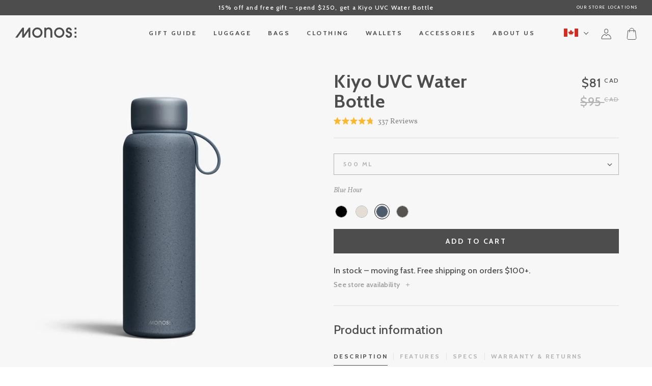

--- FILE ---
content_type: text/html; charset=utf-8
request_url: https://ca.monos.com/products/kiyo-uvc-water-bottle?variant=45773942718774
body_size: 107227
content:
<!doctype html>
<html class="no-js" lang="en">
<head>

    
    
    
    
    
      
      
    
  
  <!-- shop CA -->
  



    
    <script>
        window.shopCA = true;
        window.defaultCurrencySymbol = '$';
        window.defaultCurrencyName = 'CAD';
        window.shopLocation = 'CA';
    </script>
    

  
  <script>
    var translations = {"translations":[{"english":"Size","french":"Taille"},{"english":"Color: &nbsp;&nbsp;","french":"Couleur: &nbsp;&nbsp;"},{"english":"Size: &nbsp;&nbsp;","french":"Taille: &nbsp;&nbsp;"},{"english":"Limited Edition","french":"Édition limitée"},{"english":"Compare sizes","french":"Comparer les tailles"},{"english":"Airline compatibility","french":"Compatibilité avec les compagnies aériennes"},{"english":"Warranty &amp; Returns","french":"Garantie et retours"},{"english":"Durability","french":"Durabilité"},{"english":"Small","french":"Petit"},{"english":"Large","french":"Grand"},{"english":"Change size","french":"Changer de taille"},{"english":"in Large only","french":"en Grand seulement"},{"english":"Nylon","french":"Nylon"},{"english":"Vegan Leather","french":"Cuir Végétalien"},{"english":"Notify Me When Available","french":"Prévenez-moi lorsque le produit est disponible"},{"english":"Save 15% on essential accessories","french":"Économisez 15% sur les accessoires essentiels"},{"english":"Shop smart. Add other items and save $20 when you order together with your Carry-On.","french":"Faites des achats intelligents. Ajoutez d'autres articles et économisez 20 $ lorsque vous commandez en même temps que votre bagage cabine."},{"english":"Add the essentials and save","french":"Ajoutez les essentiels et économisez"},{"english":"Get 15% off a Luggage Cover or Packing Cubes with the purchase of a suitcase.","french":"Obtenez 15% de réduction sur une housse de valise ou des cubes de rangement à l'achat d'une valise."},{"english":"Get 15% off Packing Cubes with the purchase of a suitcase.","french":"Obtenez 15% de réduction sur les cubes de rangement à l'achat d'une valise."},{"english":"Save $20 with a set","french":"Économisez 20 $ avec un ensemble"},{"english":"Register to receive a notification when this item comes back in stock.","french":"Inscrivez-vous pour recevoir une notification lorsque cet article sera de nouveau en stock."},{"english":"Add Both &ndash; ","french":"Ajoutez-les &ndash; "},{"english":"Add Both – ","french":"Ajouter les deux – "},{"english":"colours available","french":"couleurs disponibles"},{"english":"sizes available","french":"tailles disponibles"},{"english":"See More","french":"Voir plus"},{"english":"Sign Up","french":"S'inscrire"},{"english":"Shop the Collection","french":"Découvrir la collection"},{"english":"Need help?","french":"Besoin d'aide?"},{"english":"Spécifications","french":"Spécs"},{"english":"New Arrivals","french":"Nouveautés"},{"english":"Best Sellers","french":"Meilleures ventes"},{"english":"Pre-Order","french":"Pré-commande"}]};
  </script>
  <!-- Aspire Tracking START -->
  <script> 

  !function(){var o=window.tdl=window.tdl||[];if(o.invoked)window.console&&console.error&&console.error("Tune snippet has been included more than once.");else{o.invoked=!0,o.methods=["init","identify","convert"],o.factory=function(n){return function(){var e=Array.prototype.slice.call(arguments);return e.unshift(n),o.push(e),o}};for(var e=0;e<o.methods.length;e++){var n=o.methods[e];o[n]=o.factory(n)}o.init=function(e){var n=document.createElement("script");n.type="text/javascript",n.async=!0,n.src="https://js.go2sdk.com/v2/tune.js";var t=document.getElementsByTagName("script")[0];t.parentNode.insertBefore(n,t),o.domain=e}}}(); 
  
  tdl.init("https://aspireiq.go2cloud.org") 
  tdl.identify() 
  </script>
  <!-- Aspire Tracking END -->

  <!-- Title and description ================================================ -->
  <title>
  Kiyo UVC Water Bottle | Monos Travel Canada Accessories &ndash; Monos Canada
  </title>

  
  <meta name="description" content="Have pristine water anywhere, anytime – Kiyo’s UVC technology purifies your drinking water with the press of a button, eradicating up to 99.99% of bacteria.">
  

  <!-- Product meta ========================================================= -->
  <!-- /snippets/social-meta-tags.liquid -->


  <meta property="og:type" content="product">
  <meta property="og:title" content="Kiyo UVC Water Bottle">
  
  <meta property="og:image" content="http://ca.monos.com/cdn/shop/products/Kiyo-UVC-Bottle-500ml-Black_grande.png?v=1685598917">
  <meta property="og:image:secure_url" content="https://ca.monos.com/cdn/shop/products/Kiyo-UVC-Bottle-500ml-Black_grande.png?v=1685598917">
  
  <meta property="og:image" content="http://ca.monos.com/cdn/shop/products/Kiyo-UVC-Bottle-500ml-Blue-Hour_grande.png?v=1685603021">
  <meta property="og:image:secure_url" content="https://ca.monos.com/cdn/shop/products/Kiyo-UVC-Bottle-500ml-Blue-Hour_grande.png?v=1685603021">
  
  <meta property="og:image" content="http://ca.monos.com/cdn/shop/products/Kiyo-UVC-Bottle-500ml-Castle-Rock_grande.png?v=1685604308">
  <meta property="og:image:secure_url" content="https://ca.monos.com/cdn/shop/products/Kiyo-UVC-Bottle-500ml-Castle-Rock_grande.png?v=1685604308">
  
  <meta property="og:price:amount" content="81">
  <meta property="og:price:currency" content="CAD">


  <meta property="og:description" content="Have pristine water anywhere, anytime – Kiyo’s UVC technology purifies your drinking water with the press of a button, eradicating up to 99.99% of bacteria.">

  <meta property="og:url" content="https://ca.monos.com/products/kiyo-uvc-water-bottle">
  <meta property="og:site_name" content="Monos Canada">







  <meta name="twitter:card" content="product">
  <meta name="twitter:title" content="Kiyo UVC Water Bottle">
  <meta name="twitter:description" content="  Description Kiyo means ‘purity’, and that’s exactly what we want in our drinking water. We created the Kiyo water bottle to give you a sustainable and simple way to access clean, purified drinking water wherever you go – all in a beautifully designed stainless steel bottle. With just a press of a button, the Kiyo’s UVC technology purifies your drinking water, eradicating up to 99.99% of bacteria. It’s time to break up with wasteful plastic water bottles and smelly old flasks. With Kiyo, you can have pristine, clean water at your fingertips – anywhere and anytime. Features Portable and packable Powerful UVC purification neutralizes up to 99.99% of bacteria from your water bottle in Deep Clean mode Two purification modes – Quick Clean (60 seconds) and Deep Clean (3 minutes) Battery lasts ~1 month with normal use Convenient recharging">
  <meta name="twitter:image" content="https://ca.monos.com/cdn/shop/products/Kiyo-UVC-Bottle-500ml-Black_medium.png?v=1685598917">
  <meta name="twitter:image:width" content="240">
  <meta name="twitter:image:height" content="240">
  <meta name="twitter:label1" content="Price">
  
  <meta name="twitter:data1" content="From $81">
  
  <meta name="twitter:label2" content="Brand">
  <meta name="twitter:data2" content="Monos">
  



  <!-- Helpers ============================================================== -->
  <meta http-equiv="X-UA-Compatible" content="IE=edge,chrome=1">
  <meta name="viewport" content="width=device-width,initial-scale=1">
  <meta name="theme-color" content="#1a1a1a">
  
  <meta name="google-site-verification" content="kV64R9q1766TLMtKf4anDcAJLL89mB4IvOIZbWu2T1w" />
  
<link rel="canonical" href="https://ca.monos.com/products/kiyo-uvc-water-bottle"><script>var motivator_threshold = 250,
      motivator_msg = '[currency][quantity] more and get a free gift',
      motivator_unlocked = 'Free gift added!',
      motivator_product_price
      motivator_gift_id = 45773942718774;</script>
  <link rel="preconnect" href="https://cdn.shopify.com" crossorigin>
  

  
  <!-- CSS ================================================================== -->
  
<!-- css variables -->
<style data-shopify>
/* Swatch colors start */ .swatch__color[title^="White"] { background-color: #ffffff; } .swatch__color[title^="Black"] { background-color: #000000; } .swatch__color[title^="Desert Taupe"] { background-color: #c7b9ad; } .swatch__color[title^="Olive Green"] { background-color: #555334; } .swatch__color[title^="Storm Grey"] { background-color: #8a8a8d; } .swatch__color[title^="Grey"] { background-color: #b3b3b3; } .swatch__color[title^="Ocean Blue"] { background-color: #002e5c; } .swatch__color[title^="Rose Quartz"] { background-color: #e6bab4; } .swatch__color[title^="Midnight Black"] { background-color: #000000; } .swatch__color[title^="Blue Haze"] { background-color: #d5dce6; } .swatch__color[title^="Stellar White"] { background-color: #ffffff; } .swatch__color[title^="Terracotta"] { background-color: #863a35; } .swatch__color[title^="Tan"] { background-color: #c5b9ac; } .swatch__color[title^="Carbon Black"] { background-color: #000000; } .swatch__color[title^="Oxford Blue"] { background-color: #243b51; } .swatch__color[title^="Juniper Green"] { background-color: #3a5c38; } .swatch__color[title^="Dover Grey"] { background-color: #777b7c; } .swatch__color[title^="Ivory"] { background-color: #d5cfc7; } .swatch__color[title^="Saddle Tan"] { background-color: #b1856a; } .swatch__color[title^="Mahogany"] { background-color: #73443b; } .swatch__color[title^="Castle Rock"] { background-color: #E3DDD4; } .swatch__color[title^="Graphite"] { background-color: #575450; } .swatch__color[title^="Blue Hour"] { background-color: #4E5B6B; } .swatch__color[title^="Salt Spring"] { background-color: #CCD6D9; } .swatch__color[title^="Meadow"] { background-color: #DEDBAF; } .swatch__color[title^="Tuscan Sun"] { background-color: #F1D0AB; } .swatch__color[title^="Moss"] { background-color: #9A9884; } .swatch__color[title^="Espresso"] { background-color: #654846; } .swatch__color[title^="Heather Charcoal"] { background-color: #585759; } .swatch__color[title^="Champagne"] { background-color: #c5b9ab; } .swatch__color[title^="Obsidian"] { background-color: #000000; } .swatch__color[title^="Silver"] { background-color: #bfbfbf; } .swatch__color[title^="Navy"] { background-color: #373F54; } .swatch__color[title^="Mist"] { background-color: #DFDAD7; } .swatch__color[title^="Cypress Green"] { background-color: #5A6942; } .swatch__color[title^="Cream"] { background-color: #F1EFE3; } .swatch__color[title^="Banana Pudding"] { background-color: #FCE69D; } .swatch__color[title^="Purple Icing"] { background-color: #E1BEEB; } .swatch__color[title^="Sage Green"] { background-color: #9AB3A7; } .swatch__color[title^="Cliff Stone"] { background-color: #CCB090; } .swatch__color[title^="Dune Grass"] { background-color: #776C52; } .swatch__color[title^="Cactus"] { background-color: #91946E; } .swatch__color[title^="Adobe Brown"] { background-color: #5F4D40; } .swatch__color[title^="Elemental Blue"] { background-color: #698295; } .swatch__color[title^="Aspen Silver"] { background-color: #C4C4C4; } .swatch__color[title^="Champagne Gold"] { background-color: #C5B6A7; } .swatch__color[title^="Caviar Black"] { background-color: #000000; } .swatch__color[title^="Ecru"] { background-color: #EBE2D1; } .swatch__color[title^="Abyss Blue"] { background-color: #383E4B; } .swatch__color[title^="Mint"] { background-color: #93A38C; } .swatch__color[title^="Orchid"] { background-color: #C2ABB0; } .swatch__color[title^="Terrazzo"] { background-size:cover;background-position:center;background-image:url("//cdn.shopify.com/s/files/1/0730/5796/0246/files/terrazzo.svg?v=1733592886"); } .swatch__color[title^="Houndstooth"] { background-size:cover;background-position:center;background-image:url("//cdn.shopify.com/s/files/1/0730/5796/0246/files/houndstooth-swatch.png?v=1752037553"); } .swatch__color[title^="Arles Blue"] { background-color: #223242; } .swatch__color[title^="Coastal Blue"] { background-color: #005C9F; } .swatch__color[title^="Jungle Green"] { background-color: #007844; } .swatch__color[title^="Banana"] { background-color: #F0DC9A; } .swatch__color[title^="Poplin Stripe Coastal Blue"] { background-size:cover;background-position:center;background-image:url("//cdn.shopify.com/s/files/1/0730/5796/0246/files/Poplin_Stripe_Coastal_Blue.png?v=1764696665"); } .swatch__color[title^="Poplin Stripe Black"] { background-size:cover;background-position:center;background-image:url("//cdn.shopify.com/s/files/1/0730/5796/0246/files/Poplin_Stripe_Black.png?v=1764696665"); } .swatch__color[title^="Natural"] { background-size:cover;background-position:center;background-image:url("//cdn.shopify.com/s/files/1/0730/5796/0246/files/Raffia.png?v=1764696666"); } .swatch__color[title^="Slate"] { background-color: #343434; } div[data-product-handle^="gesso"] .swatch__color[title^="Moss"] { background-color: #544F3A; }/* Swatch colors end */

@font-face {
  font-family: 'icons';
  src: url('//ca.monos.com/cdn/shop/t/560/assets/icons.eot?v=33645675370527648931768241293');
  src: url('//ca.monos.com/cdn/shop/t/560/assets/icons.eot?v=33645675370527648931768241293#iefix') format("embedded-opentype"),
       url('//ca.monos.com/cdn/shop/t/560/assets/icons.woff?v=3715827288646208141768241293') format("woff"),
       url('//ca.monos.com/cdn/shop/t/560/assets/icons.ttf?v=105297763297538311311768241293') format("truetype"),
       url('//ca.monos.com/cdn/shop/t/560/assets/icons.svg?v=80220311310459971271768241293#timber-icons') format("svg");
  font-weight: normal;
  font-style: normal;
}
/* GOOGLE FONTS */
/* vietnamese */
@font-face {
  font-family: 'Cabin';
  font-style: normal;
  font-weight: 400;
  font-stretch: 100%;
  font-display: swap;
  src: url("//ca.monos.com/cdn/shop/t/560/assets/cabin-vn.woff2?v=56283147200642931911768241293") format('woff2');
  unicode-range: U+0102-0103, U+0110-0111, U+0128-0129, U+0168-0169, U+01A0-01A1, U+01AF-01B0, U+1EA0-1EF9, U+20AB;
}
/* latin-ext */
@font-face {
  font-family: 'Cabin';
  font-style: normal;
  font-weight: 400;
  font-stretch: 100%;
  font-display: swap;
  src: url("//ca.monos.com/cdn/shop/t/560/assets/cabin-ltn-ext.woff2?v=89760") format('woff2');
  unicode-range: U+0100-02AF, U+1E00-1EFF, U+2020, U+20A0-20AB, U+20AD-20CF, U+2113, U+2C60-2C7F, U+A720-A7FF;
}
/* latin */
@font-face {
  font-family: 'Cabin';
  font-style: normal;
  font-weight: 400;
  font-stretch: 100%;
  font-display: swap;
  src: url("//ca.monos.com/cdn/shop/t/560/assets/cabin-ltn.woff2?v=13831614576785101121768241293") format('woff2');
  unicode-range: U+0000-00FF, U+0131, U+0152-0153, U+02BB-02BC, U+02C6, U+02DA, U+02DC, U+2000-206F, U+2074, U+20AC, U+2122, U+2191, U+2193, U+2212, U+2215, U+FEFF, U+FFFD;
}
/* vietnamese */
@font-face {
  font-family: 'Cabin';
  font-style: normal;
  font-weight: 500;
  font-stretch: 100%;
  font-display: swap;
  src: url("//ca.monos.com/cdn/shop/t/560/assets/cabin-vn.woff2?v=56283147200642931911768241293") format('woff2');
  unicode-range: U+0102-0103, U+0110-0111, U+0128-0129, U+0168-0169, U+01A0-01A1, U+01AF-01B0, U+1EA0-1EF9, U+20AB;
}
/* latin-ext */
@font-face {
  font-family: 'Cabin';
  font-style: normal;
  font-weight: 500;
  font-stretch: 100%;
  font-display: swap;
  src: url("//ca.monos.com/cdn/shop/t/560/assets/cabin-ltn-ext.woff2?v=89760") format('woff2');
  unicode-range: U+0100-02AF, U+1E00-1EFF, U+2020, U+20A0-20AB, U+20AD-20CF, U+2113, U+2C60-2C7F, U+A720-A7FF;
}
/* latin */
@font-face {
  font-family: 'Cabin';
  font-style: normal;
  font-weight: 500;
  font-stretch: 100%;
  font-display: swap;
  src: url("//ca.monos.com/cdn/shop/t/560/assets/cabin-ltn.woff2?v=13831614576785101121768241293") format('woff2');
  unicode-range: U+0000-00FF, U+0131, U+0152-0153, U+02BB-02BC, U+02C6, U+02DA, U+02DC, U+2000-206F, U+2074, U+20AC, U+2122, U+2191, U+2193, U+2212, U+2215, U+FEFF, U+FFFD;
}
/* vietnamese */
@font-face {
  font-family: 'Cabin';
  font-style: normal;
  font-weight: 600;
  font-stretch: 100%;
  font-display: swap;
  src: url("//ca.monos.com/cdn/shop/t/560/assets/cabin-vn.woff2?v=56283147200642931911768241293") format('woff2');
  unicode-range: U+0102-0103, U+0110-0111, U+0128-0129, U+0168-0169, U+01A0-01A1, U+01AF-01B0, U+1EA0-1EF9, U+20AB;
}
/* latin-ext */
@font-face {
  font-family: 'Cabin';
  font-style: normal;
  font-weight: 600;
  font-stretch: 100%;
  font-display: swap;
  src: url("//ca.monos.com/cdn/shop/t/560/assets/cabin-ltn-ext.woff2?v=89760") format('woff2');
  unicode-range: U+0100-02AF, U+1E00-1EFF, U+2020, U+20A0-20AB, U+20AD-20CF, U+2113, U+2C60-2C7F, U+A720-A7FF;
}
/* latin */
@font-face {
  font-family: 'Cabin';
  font-style: normal;
  font-weight: 600;
  font-stretch: 100%;
  font-display: swap;
  src: url("//ca.monos.com/cdn/shop/t/560/assets/cabin-ltn.woff2?v=13831614576785101121768241293") format('woff2');
  unicode-range: U+0000-00FF, U+0131, U+0152-0153, U+02BB-02BC, U+02C6, U+02DA, U+02DC, U+2000-206F, U+2074, U+20AC, U+2122, U+2191, U+2193, U+2212, U+2215, U+FEFF, U+FFFD;
}
/* vietnamese */
@font-face {
  font-family: 'Cabin';
  font-style: normal;
  font-weight: 700;
  font-stretch: 100%;
  font-display: swap;
  src: url("//ca.monos.com/cdn/shop/t/560/assets/cabin-vn.woff2?v=56283147200642931911768241293") format('woff2');
  unicode-range: U+0102-0103, U+0110-0111, U+0128-0129, U+0168-0169, U+01A0-01A1, U+01AF-01B0, U+1EA0-1EF9, U+20AB;
}
/* latin-ext */
@font-face {
  font-family: 'Cabin';
  font-style: normal;
  font-weight: 700;
  font-stretch: 100%;
  font-display: swap;
  src: url("//ca.monos.com/cdn/shop/t/560/assets/cabin-ltn-ext.woff2?v=89760") format('woff2');
  unicode-range: U+0100-02AF, U+1E00-1EFF, U+2020, U+20A0-20AB, U+20AD-20CF, U+2113, U+2C60-2C7F, U+A720-A7FF;
}
/* latin */
@font-face {
  font-family: 'Cabin';
  font-style: normal;
  font-weight: 700;
  font-stretch: 100%;
  font-display: swap;
  src: url("//ca.monos.com/cdn/shop/t/560/assets/cabin-ltn.woff2?v=13831614576785101121768241293") format('woff2');
  unicode-range: U+0000-00FF, U+0131, U+0152-0153, U+02BB-02BC, U+02C6, U+02DA, U+02DC, U+2000-206F, U+2074, U+20AC, U+2122, U+2191, U+2193, U+2212, U+2215, U+FEFF, U+FFFD;
}
/* cyrillic-ext */
@font-face {
  font-family: 'Vollkorn';
  font-style: italic;
  font-weight: 400;
  font-display: swap;
  src: url("//ca.monos.com/cdn/shop/t/560/assets/vollkorn-cyrillic-ext-italic.woff2?v=179843599235134448341768241293") format('woff2');
  unicode-range: U+0460-052F, U+1C80-1C88, U+20B4, U+2DE0-2DFF, U+A640-A69F, U+FE2E-FE2F;
}
/* cyrillic */
@font-face {
  font-family: 'Vollkorn';
  font-style: italic;
  font-weight: 400;
  font-display: swap;
  src: url("//ca.monos.com/cdn/shop/t/560/assets/vollkorn-cyrillic-italic.woff2?v=142850887370611141741768241293") format('woff2');
  unicode-range: U+0301, U+0400-045F, U+0490-0491, U+04B0-04B1, U+2116;
}
/* greek */
@font-face {
  font-family: 'Vollkorn';
  font-style: italic;
  font-weight: 400;
  font-display: swap;
  src: url("//ca.monos.com/cdn/shop/t/560/assets/vollkorn-greek-italic.woff2?v=122695530536224526891768241293") format('woff2');
  unicode-range: U+0370-03FF;
}
/* vietnamese */
@font-face {
  font-family: 'Vollkorn';
  font-style: italic;
  font-weight: 400;
  font-display: swap;
  src: url("//ca.monos.com/cdn/shop/t/560/assets/vollkorn-vn-italic.woff2?v=169015917065499858561768241293") format('woff2');
  unicode-range: U+0102-0103, U+0110-0111, U+0128-0129, U+0168-0169, U+01A0-01A1, U+01AF-01B0, U+1EA0-1EF9, U+20AB;
}
/* latin-ext */
@font-face {
  font-family: 'Vollkorn';
  font-style: italic;
  font-weight: 400;
  font-display: swap;
  src: url("//ca.monos.com/cdn/shop/t/560/assets/vollkorn-ltn-ext-italic.woff2?v=80682334580728142271768241293") format('woff2');
  unicode-range: U+0100-02AF, U+1E00-1EFF, U+2020, U+20A0-20AB, U+20AD-20CF, U+2113, U+2C60-2C7F, U+A720-A7FF;
}
/* latin */
@font-face {
  font-family: 'Vollkorn';
  font-style: italic;
  font-weight: 400;
  font-display: swap;
  src: url("//ca.monos.com/cdn/shop/t/560/assets/vollkorn-ltn-italic.woff2?v=2630424346753663491768241293") format('woff2');
  unicode-range: U+0000-00FF, U+0131, U+0152-0153, U+02BB-02BC, U+02C6, U+02DA, U+02DC, U+2000-206F, U+2074, U+20AC, U+2122, U+2191, U+2193, U+2212, U+2215, U+FEFF, U+FFFD;
}
/* cyrillic-ext */
@font-face {
  font-family: 'Vollkorn';
  font-style: normal;
  font-weight: 400;
  font-display: swap;
  src: url("//ca.monos.com/cdn/shop/t/560/assets/vollkorn-cyrillic-ext-normal.woff2?v=48380255120263704241768241293") format('woff2');
  unicode-range: U+0460-052F, U+1C80-1C88, U+20B4, U+2DE0-2DFF, U+A640-A69F, U+FE2E-FE2F;
}
/* cyrillic */
@font-face {
  font-family: 'Vollkorn';
  font-style: normal;
  font-weight: 400;
  font-display: swap;
  src: url("//ca.monos.com/cdn/shop/t/560/assets/vollkorn-cyrillic-normal.woff2?v=16859642782656725431768241293") format('woff2');
  unicode-range: U+0301, U+0400-045F, U+0490-0491, U+04B0-04B1, U+2116;
}
/* greek */
@font-face {
  font-family: 'Vollkorn';
  font-style: normal;
  font-weight: 400;
  font-display: swap;
  src: url("//ca.monos.com/cdn/shop/t/560/assets/vollkorn-greek-normal.woff2?v=107053542979435210801768241293") format('woff2');
  unicode-range: U+0370-03FF;
}
/* vietnamese */
@font-face {
  font-family: 'Vollkorn';
  font-style: normal;
  font-weight: 400;
  font-display: swap;
  src: url("//ca.monos.com/cdn/shop/t/560/assets/vollkorn-vn-normal.woff2?v=90458279207193191321768241293") format('woff2');
  unicode-range: U+0102-0103, U+0110-0111, U+0128-0129, U+0168-0169, U+01A0-01A1, U+01AF-01B0, U+1EA0-1EF9, U+20AB;
}
/* latin-ext */
@font-face {
  font-family: 'Vollkorn';
  font-style: normal;
  font-weight: 400;
  font-display: swap;
  src: url("//ca.monos.com/cdn/shop/t/560/assets/vollkorn-ltn-ext-normal.woff2?v=49276656815840697261768241293") format('woff2');
  unicode-range: U+0100-02AF, U+1E00-1EFF, U+2020, U+20A0-20AB, U+20AD-20CF, U+2113, U+2C60-2C7F, U+A720-A7FF;
}
/* latin */
@font-face {
  font-family: 'Vollkorn';
  font-style: normal;
  font-weight: 400;
  font-display: swap;
  src: url("//ca.monos.com/cdn/shop/t/560/assets/vollkorn-ltn-normal.woff2?v=83836054426432211261768241293") format('woff2');
  unicode-range: U+0000-00FF, U+0131, U+0152-0153, U+02BB-02BC, U+02C6, U+02DA, U+02DC, U+2000-206F, U+2074, U+20AC, U+2122, U+2191, U+2193, U+2212, U+2215, U+FEFF, U+FFFD;
}
/* cyrillic-ext */
@font-face {
  font-family: 'Vollkorn SC';
  font-style: normal;
  font-weight: 600;
  font-display: swap;
  src: url("//ca.monos.com/cdn/shop/t/560/assets/vollkorn-sc-cyrillic-ext.woff2?v=131458234521555275721768241293") format('woff2');
  unicode-range: U+0460-052F, U+1C80-1C88, U+20B4, U+2DE0-2DFF, U+A640-A69F, U+FE2E-FE2F;
}
/* cyrillic */
@font-face {
  font-family: 'Vollkorn SC';
  font-style: normal;
  font-weight: 600;
  font-display: swap;
  src: url("//ca.monos.com/cdn/shop/t/560/assets/vollkorn-sc-cyrillic.woff2?v=170570535809306318391768241293") format('woff2');
  unicode-range: U+0301, U+0400-045F, U+0490-0491, U+04B0-04B1, U+2116;
}
/* vietnamese */
@font-face {
  font-family: 'Vollkorn SC';
  font-style: normal;
  font-weight: 600;
  font-display: swap;
  src: url("//ca.monos.com/cdn/shop/t/560/assets/vollkorn-sc-vn.woff2?v=70249066198437348501768241293") format('woff2');
  unicode-range: U+0102-0103, U+0110-0111, U+0128-0129, U+0168-0169, U+01A0-01A1, U+01AF-01B0, U+1EA0-1EF9, U+20AB;
}
/* latin-ext */
@font-face {
  font-family: 'Vollkorn SC';
  font-style: normal;
  font-weight: 600;
  font-display: swap;
  src: url("//ca.monos.com/cdn/shop/t/560/assets/vollkorn-sc-ltn-ext.woff2?v=102528228879814163881768241293") format('woff2');
  unicode-range: U+0100-02AF, U+1E00-1EFF, U+2020, U+20A0-20AB, U+20AD-20CF, U+2113, U+2C60-2C7F, U+A720-A7FF;
}
/* latin */
@font-face {
  font-family: 'Vollkorn SC';
  font-style: normal;
  font-weight: 600;
  font-display: swap;
  src: url("//ca.monos.com/cdn/shop/t/560/assets/vollkorn-sc-ltn.woff2?v=33630306707684087511768241293") format('woff2');
  unicode-range: U+0000-00FF, U+0131, U+0152-0153, U+02BB-02BC, U+02C6, U+02DA, U+02DC, U+2000-206F, U+2074, U+20AC, U+2122, U+2191, U+2193, U+2212, U+2215, U+FEFF, U+FFFD;
}
:root {

  /* ================ Color Variables ================ */
  ---color-primary: #1a1a1a;
  ---color-splash: #1a1a1a;
  ---color-black: #000;
  ---color-white: #fff;

  ---color-text-body: #808080;
  ---color-text-light: #b3b3b3;
  ---color-text-dark: #4d4d4d;

  ---color-light-blue: #ecf5f7;
  ---color-light-sand: #f9f5f0;
  ---color-light-grey: #f2f2f2;

  ---color-border: #dddddd;
  ---color-border-safe: #484848;

  /* ================ Typography ================ */

  ---font-stack-body: 'Vollkorn', serif;
  ---font-style-body: normal;
  ---font-weight-body: 400;
  ---font-weight-body-bold: 700;
  ---font-adjust-body: 1.0;

  ---font-stack-heading: 'Cabin', sans-serif;
  ---font-style-heading: normal;
  ---font-weight-heading: 500;
  ---font-weight-heading-bold: 700;
  ---font-adjust-heading: 1.0;
  
    ---font-heading-space: initial;
    ---font-heading-caps: initial;
  

  ---font-stack-accent: 'Vollkorn SC', serif;
  ---font-style-accent: normal;
  ---font-weight-accent: 600;
  ---font-weight-accent-bold: 600;
  ---font-adjust-accent: 1.0;

  ---color-primary: #1a1a1a;
  ---color-splash: #1a1a1a;
  ---color-body-text: #808080;
  ---color-body-bg: #ffffff;

  ---color-border: #dddddd;
  ---color-border-safe: #484848;
  ---color-info-bg: #4d4d4d;
  ---color-info-text: #ffffff;
  ---color-nav: #ffffff;
  ---color-nav-text: #4d4d4d;

  ---color-footer-bg: #4d4d4d;
  ---color-footer-text: #b3b3b3;
  ---color-home-dark: #2e3438;
  ---color-home-dark-50: #abb4ba;

  ---color-home-light: #f7f7f7;
  ---color-product-bg: #f7f7f7;
  ---color-product-arrows: #cccccc;
  ---body-font-adjust: 1.0;
  ---title-font-adjust: 1.0;
  ---accent-font-adjust: 0.8;
  ---color-footer-social-link: #e5e5e5;
  --icon-zoom: url('//ca.monos.com/cdn/shop/t/560/assets/icon-zoom.png?v=98906921251459332801768241293');
  --icon-zoom-2: url('//ca.monos.com/cdn/shop/t/560/assets/icon-zoom@2x.png?v=149367291043163569411768241293');
  --icon-zoom-close: url('//ca.monos.com/cdn/shop/t/560/assets/icon-zoom-close.png?v=145518541429771837691768241293');
  --icon-zoom-close-2: url('//ca.monos.com/cdn/shop/t/560/assets/icon-zoom-close@2x.png?v=110115506254555356631768241293');
  --icon-prev: url('//ca.monos.com/cdn/shop/t/560/assets/icon-prev.png?v=81717624553930801501768241293');
  --icon-prev-2: url('//ca.monos.com/cdn/shop/t/560/assets/icon-prev@2x.png?v=74843130777965719861768241293');
  --icon-next: url('//ca.monos.com/cdn/shop/t/560/assets/icon-next.png?v=177090279086231029151768241293');
  --icon-next-2: url('//ca.monos.com/cdn/shop/t/560/assets/icon-next@2x.png?v=139634068499704669981768241293');
  --icon-loading: url('//ca.monos.com/cdn/shop/t/560/assets/loading.gif?v=15719744894410923051768241293');
  --icon-loader: url('//ca.monos.com/cdn/shop/t/560/assets/loader.gif?v=21251715395396625211768241293');
  --icon-close: url('//ca.monos.com/cdn/shop/t/560/assets/close.svg?v=141251416448518661441768241293');
  --flag-cad: url('//ca.monos.com/cdn/shop/t/560/assets/flag-cad.jpg?v=179443821574061470651768241293');
  --flag-usd: url('//ca.monos.com/cdn/shop/t/560/assets/flag-usd.jpg?v=49471989911373465641768241293');
  --flag-gbp: url('//ca.monos.com/cdn/shop/t/560/assets/flag-gbp.svg?v=167467473532472547621768241293');
  --flag-aud: url('//ca.monos.com/cdn/shop/t/560/assets/flag-aud.png?v=124099339364982033301768241293');
  --flag-eur: url('//ca.monos.com/cdn/shop/t/560/assets/flag-eu.jpg?v=150525284889030914351768241293');
  --flag-ger: url('//ca.monos.com/cdn/shop/t/560/assets/flag-ger.jpg?v=42499056999546637161768241293');
  --icon-twitter-x: url('//ca.monos.com/cdn/shop/t/560/assets/x-icon.png?v=101672623411317442561768241293');
  --icon-tiktok: url('//ca.monos.com/cdn/shop/t/560/assets/tiktok-icon.png?v=88390118317086545611768241293');
  --before-after-handle: url('//ca.monos.com/cdn/shop/t/560/assets/before-after-handle.png?v=181547864362757474981768241293');
  --houndstooth-swatch: url('//ca.monos.com/cdn/shop/t/560/assets/houndstooth-swatch.png?v=19110495191613977931768241293');
}
</style>
  

  <link rel="preload" href="//ca.monos.com/cdn/shop/t/560/assets/vendor.js?v=102905811154281843671768241293" as="script">
  <link rel="preload" href="//ca.monos.com/cdn/shop/t/560/assets/theme.js?v=142804453766862629151768588077" as="script">
  <link rel="preload" href="//ca.monos.com/cdn/shop/t/560/assets/theme.min.css?v=174529057857805980441768588076" as="style">

  <link href="//ca.monos.com/cdn/shop/t/560/assets/theme.min.css?v=174529057857805980441768588076" rel="stylesheet" type="text/css" media="all" />
  
    
    <style>
      
.product-section.variant--soldout[data-variant-title^="Terrazzo"] .add-to-cart-wrapper [type=submit] { display: block !important;}
        .product-section.variant--soldout[data-variant-title^="Terrazzo"] .klaviyo-bis-trigger { display: none !important; }
      
.product-section.variant--soldout[data-variant-title^="Sage Green"] .add-to-cart-wrapper [type=submit] { display: block !important;}
        .product-section.variant--soldout[data-variant-title^="Sage Green"] .klaviyo-bis-trigger { display: none !important; }
      
.product-section.variant--soldout[data-variant-title^="Stellar White"] .add-to-cart-wrapper [type=submit] { display: block !important;}
        .product-section.variant--soldout[data-variant-title^="Stellar White"] .klaviyo-bis-trigger { display: none !important; }
      
.product-section.variant--soldout[data-variant-title^="Adobe Brown"] .add-to-cart-wrapper [type=submit] { display: block !important;}
        .product-section.variant--soldout[data-variant-title^="Adobe Brown"] .klaviyo-bis-trigger { display: none !important; }
      
.product-section.variant--soldout[data-variant-title^="Cactus"] .add-to-cart-wrapper [type=submit] { display: block !important;}
        .product-section.variant--soldout[data-variant-title^="Cactus"] .klaviyo-bis-trigger { display: none !important; }
      
.product-section.variant--soldout[data-variant-title^="Set of Six / Cactus"] .add-to-cart-wrapper [type=submit] { display: block !important;}
        .product-section.variant--soldout[data-variant-title^="Set of Six / Cactus"] .klaviyo-bis-trigger { display: none !important; }
      
.product-section.variant--soldout[data-variant-title^="Set of Four / Cactus"] .add-to-cart-wrapper [type=submit] { display: block !important;}
        .product-section.variant--soldout[data-variant-title^="Set of Four / Cactus"] .klaviyo-bis-trigger { display: none !important; }
      
.product-section.variant--soldout[data-variant-title^="Elemental Blue"] .add-to-cart-wrapper [type=submit] { display: block !important;}
        .product-section.variant--soldout[data-variant-title^="Elemental Blue"] .klaviyo-bis-trigger { display: none !important; }
      
.product-section.variant--soldout[data-variant-title^="Purple Icing"] .add-to-cart-wrapper [type=submit] { display: block !important;}
        .product-section.variant--soldout[data-variant-title^="Purple Icing"] .klaviyo-bis-trigger { display: none !important; }
      
.product-section.variant--soldout[data-variant-title^="Banana Pudding"] .add-to-cart-wrapper [type=submit] { display: block !important;}
        .product-section.variant--soldout[data-variant-title^="Banana Pudding"] .klaviyo-bis-trigger { display: none !important; }
      
.product-section.variant--soldout[data-variant-title^="Rose Quartz"] .add-to-cart-wrapper [type=submit] { display: block !important;}
        .product-section.variant--soldout[data-variant-title^="Rose Quartz"] .klaviyo-bis-trigger { display: none !important; }
      
.product-section.variant--soldout[data-variant-title^="Blue Haze"] .add-to-cart-wrapper [type=submit] { display: block !important;}
        .product-section.variant--soldout[data-variant-title^="Blue Haze"] .klaviyo-bis-trigger { display: none !important; }
      
    </style>
  

  <script src="//ca.monos.com/cdn/shop/t/560/assets/vendor.js?v=102905811154281843671768241293" type="text/javascript"></script>

  

  <script>
    var moneyFormat = "${{amount_no_decimals}}";
    
      moneyFormat = '$\{\{amount_no_decimals\}\} ';
    
    var moneyFormatLight = "${{amount_no_decimals}}";
    var theme = {
      strings: {
        addToCart: "Add to Cart",
        soldOut: "Sold Out",
        unavailable: "Unavailable"
      },
      moneyFormat: moneyFormat
    };
  </script>
  
  
  

  <!-- Header hook for plugins ============================================== -->
  <script>window.performance && window.performance.mark && window.performance.mark('shopify.content_for_header.start');</script><meta id="shopify-digital-wallet" name="shopify-digital-wallet" content="/73057960246/digital_wallets/dialog">
<meta name="shopify-checkout-api-token" content="768bf16d8903e5e8c3777977f70e8670">
<meta id="in-context-paypal-metadata" data-shop-id="73057960246" data-venmo-supported="false" data-environment="production" data-locale="en_US" data-paypal-v4="true" data-currency="CAD">
<link rel="alternate" type="application/json+oembed" href="https://ca.monos.com/products/kiyo-uvc-water-bottle.oembed">
<script async="async" src="/checkouts/internal/preloads.js?locale=en-CA"></script>
<link rel="preconnect" href="https://shop.app" crossorigin="anonymous">
<script async="async" src="https://shop.app/checkouts/internal/preloads.js?locale=en-CA&shop_id=73057960246" crossorigin="anonymous"></script>
<script id="apple-pay-shop-capabilities" type="application/json">{"shopId":73057960246,"countryCode":"CA","currencyCode":"CAD","merchantCapabilities":["supports3DS"],"merchantId":"gid:\/\/shopify\/Shop\/73057960246","merchantName":"Monos Canada","requiredBillingContactFields":["postalAddress","email","phone"],"requiredShippingContactFields":["postalAddress","email","phone"],"shippingType":"shipping","supportedNetworks":["visa","masterCard","amex","discover","interac","jcb"],"total":{"type":"pending","label":"Monos Canada","amount":"1.00"},"shopifyPaymentsEnabled":true,"supportsSubscriptions":true}</script>
<script id="shopify-features" type="application/json">{"accessToken":"768bf16d8903e5e8c3777977f70e8670","betas":["rich-media-storefront-analytics"],"domain":"ca.monos.com","predictiveSearch":true,"shopId":73057960246,"locale":"en"}</script>
<script>var Shopify = Shopify || {};
Shopify.shop = "monostravel-can.myshopify.com";
Shopify.locale = "en";
Shopify.currency = {"active":"CAD","rate":"1.0"};
Shopify.country = "CA";
Shopify.theme = {"name":"[260123] Monos v5 - Valentine's day + Covers","id":182371811638,"schema_name":"Monos","schema_version":"1.5.0","theme_store_id":null,"role":"main"};
Shopify.theme.handle = "null";
Shopify.theme.style = {"id":null,"handle":null};
Shopify.cdnHost = "ca.monos.com/cdn";
Shopify.routes = Shopify.routes || {};
Shopify.routes.root = "/";</script>
<script type="module">!function(o){(o.Shopify=o.Shopify||{}).modules=!0}(window);</script>
<script>!function(o){function n(){var o=[];function n(){o.push(Array.prototype.slice.apply(arguments))}return n.q=o,n}var t=o.Shopify=o.Shopify||{};t.loadFeatures=n(),t.autoloadFeatures=n()}(window);</script>
<script>
  window.ShopifyPay = window.ShopifyPay || {};
  window.ShopifyPay.apiHost = "shop.app\/pay";
  window.ShopifyPay.redirectState = null;
</script>
<script id="shop-js-analytics" type="application/json">{"pageType":"product"}</script>
<script defer="defer" async type="module" src="//ca.monos.com/cdn/shopifycloud/shop-js/modules/v2/client.init-shop-cart-sync_BdyHc3Nr.en.esm.js"></script>
<script defer="defer" async type="module" src="//ca.monos.com/cdn/shopifycloud/shop-js/modules/v2/chunk.common_Daul8nwZ.esm.js"></script>
<script type="module">
  await import("//ca.monos.com/cdn/shopifycloud/shop-js/modules/v2/client.init-shop-cart-sync_BdyHc3Nr.en.esm.js");
await import("//ca.monos.com/cdn/shopifycloud/shop-js/modules/v2/chunk.common_Daul8nwZ.esm.js");

  window.Shopify.SignInWithShop?.initShopCartSync?.({"fedCMEnabled":true,"windoidEnabled":true});

</script>
<script defer="defer" async type="module" src="//ca.monos.com/cdn/shopifycloud/shop-js/modules/v2/client.payment-terms_MV4M3zvL.en.esm.js"></script>
<script defer="defer" async type="module" src="//ca.monos.com/cdn/shopifycloud/shop-js/modules/v2/chunk.common_Daul8nwZ.esm.js"></script>
<script defer="defer" async type="module" src="//ca.monos.com/cdn/shopifycloud/shop-js/modules/v2/chunk.modal_CQq8HTM6.esm.js"></script>
<script type="module">
  await import("//ca.monos.com/cdn/shopifycloud/shop-js/modules/v2/client.payment-terms_MV4M3zvL.en.esm.js");
await import("//ca.monos.com/cdn/shopifycloud/shop-js/modules/v2/chunk.common_Daul8nwZ.esm.js");
await import("//ca.monos.com/cdn/shopifycloud/shop-js/modules/v2/chunk.modal_CQq8HTM6.esm.js");

  
</script>
<script>
  window.Shopify = window.Shopify || {};
  if (!window.Shopify.featureAssets) window.Shopify.featureAssets = {};
  window.Shopify.featureAssets['shop-js'] = {"shop-cart-sync":["modules/v2/client.shop-cart-sync_QYOiDySF.en.esm.js","modules/v2/chunk.common_Daul8nwZ.esm.js"],"init-fed-cm":["modules/v2/client.init-fed-cm_DchLp9rc.en.esm.js","modules/v2/chunk.common_Daul8nwZ.esm.js"],"shop-button":["modules/v2/client.shop-button_OV7bAJc5.en.esm.js","modules/v2/chunk.common_Daul8nwZ.esm.js"],"init-windoid":["modules/v2/client.init-windoid_DwxFKQ8e.en.esm.js","modules/v2/chunk.common_Daul8nwZ.esm.js"],"shop-cash-offers":["modules/v2/client.shop-cash-offers_DWtL6Bq3.en.esm.js","modules/v2/chunk.common_Daul8nwZ.esm.js","modules/v2/chunk.modal_CQq8HTM6.esm.js"],"shop-toast-manager":["modules/v2/client.shop-toast-manager_CX9r1SjA.en.esm.js","modules/v2/chunk.common_Daul8nwZ.esm.js"],"init-shop-email-lookup-coordinator":["modules/v2/client.init-shop-email-lookup-coordinator_UhKnw74l.en.esm.js","modules/v2/chunk.common_Daul8nwZ.esm.js"],"pay-button":["modules/v2/client.pay-button_DzxNnLDY.en.esm.js","modules/v2/chunk.common_Daul8nwZ.esm.js"],"avatar":["modules/v2/client.avatar_BTnouDA3.en.esm.js"],"init-shop-cart-sync":["modules/v2/client.init-shop-cart-sync_BdyHc3Nr.en.esm.js","modules/v2/chunk.common_Daul8nwZ.esm.js"],"shop-login-button":["modules/v2/client.shop-login-button_D8B466_1.en.esm.js","modules/v2/chunk.common_Daul8nwZ.esm.js","modules/v2/chunk.modal_CQq8HTM6.esm.js"],"init-customer-accounts-sign-up":["modules/v2/client.init-customer-accounts-sign-up_C8fpPm4i.en.esm.js","modules/v2/client.shop-login-button_D8B466_1.en.esm.js","modules/v2/chunk.common_Daul8nwZ.esm.js","modules/v2/chunk.modal_CQq8HTM6.esm.js"],"init-shop-for-new-customer-accounts":["modules/v2/client.init-shop-for-new-customer-accounts_CVTO0Ztu.en.esm.js","modules/v2/client.shop-login-button_D8B466_1.en.esm.js","modules/v2/chunk.common_Daul8nwZ.esm.js","modules/v2/chunk.modal_CQq8HTM6.esm.js"],"init-customer-accounts":["modules/v2/client.init-customer-accounts_dRgKMfrE.en.esm.js","modules/v2/client.shop-login-button_D8B466_1.en.esm.js","modules/v2/chunk.common_Daul8nwZ.esm.js","modules/v2/chunk.modal_CQq8HTM6.esm.js"],"shop-follow-button":["modules/v2/client.shop-follow-button_CkZpjEct.en.esm.js","modules/v2/chunk.common_Daul8nwZ.esm.js","modules/v2/chunk.modal_CQq8HTM6.esm.js"],"lead-capture":["modules/v2/client.lead-capture_BntHBhfp.en.esm.js","modules/v2/chunk.common_Daul8nwZ.esm.js","modules/v2/chunk.modal_CQq8HTM6.esm.js"],"checkout-modal":["modules/v2/client.checkout-modal_CfxcYbTm.en.esm.js","modules/v2/chunk.common_Daul8nwZ.esm.js","modules/v2/chunk.modal_CQq8HTM6.esm.js"],"shop-login":["modules/v2/client.shop-login_Da4GZ2H6.en.esm.js","modules/v2/chunk.common_Daul8nwZ.esm.js","modules/v2/chunk.modal_CQq8HTM6.esm.js"],"payment-terms":["modules/v2/client.payment-terms_MV4M3zvL.en.esm.js","modules/v2/chunk.common_Daul8nwZ.esm.js","modules/v2/chunk.modal_CQq8HTM6.esm.js"]};
</script>
<script>(function() {
  var isLoaded = false;
  function asyncLoad() {
    if (isLoaded) return;
    isLoaded = true;
    var urls = ["https:\/\/storage.nfcube.com\/instafeed-1f679a7dbbea39e62292aa392319e229.js?shop=monostravel-can.myshopify.com","https:\/\/cdn.shopify.com\/s\/files\/1\/0730\/5796\/0246\/t\/314\/assets\/loy_73057960246.js?v=1736305989\u0026shop=monostravel-can.myshopify.com","https:\/\/static.shareasale.com\/json\/shopify\/shareasale-tracking.js?sasmid=97638\u0026ssmtid=92089\u0026xtm=static\u0026xtv=CA\u0026shop=monostravel-can.myshopify.com"];
    for (var i = 0; i < urls.length; i++) {
      var s = document.createElement('script');
      s.type = 'text/javascript';
      s.async = true;
      s.src = urls[i];
      var x = document.getElementsByTagName('script')[0];
      x.parentNode.insertBefore(s, x);
    }
  };
  if(window.attachEvent) {
    window.attachEvent('onload', asyncLoad);
  } else {
    window.addEventListener('load', asyncLoad, false);
  }
})();</script>
<script id="__st">var __st={"a":73057960246,"offset":-28800,"reqid":"ed3b8d7b-96e2-4961-b1a2-c8e9a7b8afb6-1768978903","pageurl":"ca.monos.com\/products\/kiyo-uvc-water-bottle?variant=45773942718774","u":"45b00588eae0","p":"product","rtyp":"product","rid":8144422502710};</script>
<script>window.ShopifyPaypalV4VisibilityTracking = true;</script>
<script id="captcha-bootstrap">!function(){'use strict';const t='contact',e='account',n='new_comment',o=[[t,t],['blogs',n],['comments',n],[t,'customer']],c=[[e,'customer_login'],[e,'guest_login'],[e,'recover_customer_password'],[e,'create_customer']],r=t=>t.map((([t,e])=>`form[action*='/${t}']:not([data-nocaptcha='true']) input[name='form_type'][value='${e}']`)).join(','),a=t=>()=>t?[...document.querySelectorAll(t)].map((t=>t.form)):[];function s(){const t=[...o],e=r(t);return a(e)}const i='password',u='form_key',d=['recaptcha-v3-token','g-recaptcha-response','h-captcha-response',i],f=()=>{try{return window.sessionStorage}catch{return}},m='__shopify_v',_=t=>t.elements[u];function p(t,e,n=!1){try{const o=window.sessionStorage,c=JSON.parse(o.getItem(e)),{data:r}=function(t){const{data:e,action:n}=t;return t[m]||n?{data:e,action:n}:{data:t,action:n}}(c);for(const[e,n]of Object.entries(r))t.elements[e]&&(t.elements[e].value=n);n&&o.removeItem(e)}catch(o){console.error('form repopulation failed',{error:o})}}const l='form_type',E='cptcha';function T(t){t.dataset[E]=!0}const w=window,h=w.document,L='Shopify',v='ce_forms',y='captcha';let A=!1;((t,e)=>{const n=(g='f06e6c50-85a8-45c8-87d0-21a2b65856fe',I='https://cdn.shopify.com/shopifycloud/storefront-forms-hcaptcha/ce_storefront_forms_captcha_hcaptcha.v1.5.2.iife.js',D={infoText:'Protected by hCaptcha',privacyText:'Privacy',termsText:'Terms'},(t,e,n)=>{const o=w[L][v],c=o.bindForm;if(c)return c(t,g,e,D).then(n);var r;o.q.push([[t,g,e,D],n]),r=I,A||(h.body.append(Object.assign(h.createElement('script'),{id:'captcha-provider',async:!0,src:r})),A=!0)});var g,I,D;w[L]=w[L]||{},w[L][v]=w[L][v]||{},w[L][v].q=[],w[L][y]=w[L][y]||{},w[L][y].protect=function(t,e){n(t,void 0,e),T(t)},Object.freeze(w[L][y]),function(t,e,n,w,h,L){const[v,y,A,g]=function(t,e,n){const i=e?o:[],u=t?c:[],d=[...i,...u],f=r(d),m=r(i),_=r(d.filter((([t,e])=>n.includes(e))));return[a(f),a(m),a(_),s()]}(w,h,L),I=t=>{const e=t.target;return e instanceof HTMLFormElement?e:e&&e.form},D=t=>v().includes(t);t.addEventListener('submit',(t=>{const e=I(t);if(!e)return;const n=D(e)&&!e.dataset.hcaptchaBound&&!e.dataset.recaptchaBound,o=_(e),c=g().includes(e)&&(!o||!o.value);(n||c)&&t.preventDefault(),c&&!n&&(function(t){try{if(!f())return;!function(t){const e=f();if(!e)return;const n=_(t);if(!n)return;const o=n.value;o&&e.removeItem(o)}(t);const e=Array.from(Array(32),(()=>Math.random().toString(36)[2])).join('');!function(t,e){_(t)||t.append(Object.assign(document.createElement('input'),{type:'hidden',name:u})),t.elements[u].value=e}(t,e),function(t,e){const n=f();if(!n)return;const o=[...t.querySelectorAll(`input[type='${i}']`)].map((({name:t})=>t)),c=[...d,...o],r={};for(const[a,s]of new FormData(t).entries())c.includes(a)||(r[a]=s);n.setItem(e,JSON.stringify({[m]:1,action:t.action,data:r}))}(t,e)}catch(e){console.error('failed to persist form',e)}}(e),e.submit())}));const S=(t,e)=>{t&&!t.dataset[E]&&(n(t,e.some((e=>e===t))),T(t))};for(const o of['focusin','change'])t.addEventListener(o,(t=>{const e=I(t);D(e)&&S(e,y())}));const B=e.get('form_key'),M=e.get(l),P=B&&M;t.addEventListener('DOMContentLoaded',(()=>{const t=y();if(P)for(const e of t)e.elements[l].value===M&&p(e,B);[...new Set([...A(),...v().filter((t=>'true'===t.dataset.shopifyCaptcha))])].forEach((e=>S(e,t)))}))}(h,new URLSearchParams(w.location.search),n,t,e,['guest_login'])})(!0,!0)}();</script>
<script integrity="sha256-4kQ18oKyAcykRKYeNunJcIwy7WH5gtpwJnB7kiuLZ1E=" data-source-attribution="shopify.loadfeatures" defer="defer" src="//ca.monos.com/cdn/shopifycloud/storefront/assets/storefront/load_feature-a0a9edcb.js" crossorigin="anonymous"></script>
<script crossorigin="anonymous" defer="defer" src="//ca.monos.com/cdn/shopifycloud/storefront/assets/shopify_pay/storefront-65b4c6d7.js?v=20250812"></script>
<script data-source-attribution="shopify.dynamic_checkout.dynamic.init">var Shopify=Shopify||{};Shopify.PaymentButton=Shopify.PaymentButton||{isStorefrontPortableWallets:!0,init:function(){window.Shopify.PaymentButton.init=function(){};var t=document.createElement("script");t.src="https://ca.monos.com/cdn/shopifycloud/portable-wallets/latest/portable-wallets.en.js",t.type="module",document.head.appendChild(t)}};
</script>
<script data-source-attribution="shopify.dynamic_checkout.buyer_consent">
  function portableWalletsHideBuyerConsent(e){var t=document.getElementById("shopify-buyer-consent"),n=document.getElementById("shopify-subscription-policy-button");t&&n&&(t.classList.add("hidden"),t.setAttribute("aria-hidden","true"),n.removeEventListener("click",e))}function portableWalletsShowBuyerConsent(e){var t=document.getElementById("shopify-buyer-consent"),n=document.getElementById("shopify-subscription-policy-button");t&&n&&(t.classList.remove("hidden"),t.removeAttribute("aria-hidden"),n.addEventListener("click",e))}window.Shopify?.PaymentButton&&(window.Shopify.PaymentButton.hideBuyerConsent=portableWalletsHideBuyerConsent,window.Shopify.PaymentButton.showBuyerConsent=portableWalletsShowBuyerConsent);
</script>
<script data-source-attribution="shopify.dynamic_checkout.cart.bootstrap">document.addEventListener("DOMContentLoaded",(function(){function t(){return document.querySelector("shopify-accelerated-checkout-cart, shopify-accelerated-checkout")}if(t())Shopify.PaymentButton.init();else{new MutationObserver((function(e,n){t()&&(Shopify.PaymentButton.init(),n.disconnect())})).observe(document.body,{childList:!0,subtree:!0})}}));
</script>
<link id="shopify-accelerated-checkout-styles" rel="stylesheet" media="screen" href="https://ca.monos.com/cdn/shopifycloud/portable-wallets/latest/accelerated-checkout-backwards-compat.css" crossorigin="anonymous">
<style id="shopify-accelerated-checkout-cart">
        #shopify-buyer-consent {
  margin-top: 1em;
  display: inline-block;
  width: 100%;
}

#shopify-buyer-consent.hidden {
  display: none;
}

#shopify-subscription-policy-button {
  background: none;
  border: none;
  padding: 0;
  text-decoration: underline;
  font-size: inherit;
  cursor: pointer;
}

#shopify-subscription-policy-button::before {
  box-shadow: none;
}

      </style>

<script>window.performance && window.performance.mark && window.performance.mark('shopify.content_for_header.end');</script>
  
  

  <!-- Cookie Saver Preload -->
  <script>
    (function(){function r(n,e,t){function i(o,u){if(!e[o]){if(!n[o]){var f="function"==typeof require&&require;if(!u&&f)return f(o,!0);if(a)return a(o,!0);var c=new Error("Cannot find module '"+o+"'");throw c.code="MODULE_NOT_FOUND",c}var s=e[o]={exports:{}};n[o][0].call(s.exports,function(r){var e=n[o][1][r];return i(e||r)},s,s.exports,r,n,e,t)}return e[o].exports}for(var a="function"==typeof require&&require,o=0;o<t.length;o++)i(t[o]);return i}return r})()({1:[function(r,n,e){"use strict";function t(r,n){return o(r)||a(r,n)||i()}function i(){throw new TypeError("Invalid attempt to destructure non-iterable instance")}function a(r,n){var e=[];var t=true;var i=false;var a=undefined;try{for(var o=r[Symbol.iterator](),u;!(t=(u=o.next()).done);t=true){e.push(u.value);if(n&&e.length===n)break}}catch(r){i=true;a=r}finally{try{if(!t&&o["return"]!=null)o["return"]()}finally{if(i)throw a}}return e}function o(r){if(Array.isArray(r))return r}(function(r,n){var e="3.2";var i=Date.now();if(!Object.entries){Object.entries=function(r){var n=Object.keys(r),e=n.length,t=new Array(e);while(e--){t[e]=[n[e],r[n[e]]]}return t}}function a(){var r="cs_test_cookie=1";var n=document.location.hostname.split(".");for(var e=n.length-1;e>=0;e--){var t=n.slice(e).join(".");document.cookie=r+";domain=."+t+";";if(document.cookie.indexOf(r)>-1){document.cookie=r.split("=")[0]+"=;domain=."+t+";expires=Thu, 01 Jan 1970 00:00:01 GMT;";return t}}return document.location.hostname}function o(r,n){var e=[n];var t=r.substring(0,r.length-n.length);if(t.length>0){var i=t.split(".");i.pop();var a=n;for(var o=i.length-1;o>=0;o--){a=i[o]+"."+a;e.push(a)}}return e}function u(r,n,e,t,i){var a=r+"="+n+";";if(e!==null){a+="expires="+e+";"}if(t!==null){a+="domain="+t+";"}if(i){a+="secure;"}a+="path=/;";document.cookie=a}var f=Date.now();var c=[];var s=document.cookie;if(!s){return}var l=a();var v=o(document.location.hostname,l);s=s.split(/; */);var h={};for(var d=0;d<s.length;d++){h[s[d].substring(0,s[d].indexOf("="))]=s[d].substring(s[d].indexOf("=")+1)}var g="_acs_";var p="_acs__acsr_";var b=[];Object.entries(h).forEach(function(r){var n=t(r,2),e=n[0],i=n[1];if(e.indexOf(g)===0){var a=true;for(var o in v){if(e===g+v[o]){a=false;break}}if(a){b.push(e);return}try{var s=JSON.parse(h[e]);if(s.c){var l=e.substring(g.length);for(var d=0,p=Object.entries(s.c);d<p.length;d++){var m=t(p[d],2),O=m[0],w=m[1];var x=parseInt(w.e,36)*1e3;if(!(O in h)&&x>f){u(O,w.v,new Date(x).toUTCString(),w.r?null:"."+l,w.s?true:false)}}}}catch(r){c.push({n:e,v:h[e],e:r})}}});b.forEach(function(r){var n=h[r];if(r.indexOf(p)===0){if(!(r.substring(p.length)in h)){u(r.substring(p.length),n,null,null,null);return}}if(r.indexOf(g)===0){if(!(r.substring(g.length)in h)){u(r.substring(g.length),n,null,l,null)}}});var m=Date.now();r.acqps={v:e,s:i,e:m,t:m-i,w:c}})(window)},{}]},{},[1]);
  </script>
  <!-- End Cookie Saver --><script>
    window.dataLayer = window.dataLayer || [];
    window.dataLayer.push({
     'customerEmail': null
    });
  </script>

  <meta charset="utf-8">
  <meta http-equiv="X-UA-Compatible" content="IE=edge,chrome=1">

  
    <link rel="shortcut icon" href="//ca.monos.com/cdn/shop/files/GIftCard_AppleWallet_Logo_1_32x32.png?v=1677016133" type="image/png">
  

  <!-- Start Microsoft Advertising UET tag -->
  <script>(function(w,d,t,r,u){var f,n,i;w[u]=w[u]||[],f=function(){var o={ti:"25055221"};o.q=w[u],w[u]=new UET(o),w[u].push("pageLoad")},n=d.createElement(t),n.src=r,n.async=1,n.onload=n.onreadystatechange=function(){var s=this.readyState;s&&s!=="loaded"&&s!=="complete"||(f(),n.onload=n.onreadystatechange=null)},i=d.getElementsByTagName(t)[0],i.parentNode.insertBefore(n,i)})(window,document,"script","//bat.bing.com/bat.js","uetq");</script>
  <!-- End Microsoft Advertising UET tag -->
  <!-- CLARITY START -->
  
  
    <script type="text/javascript">
      (function(c,l,a,r,i,t,y){
          c[a]=c[a]||function(){(c[a].q=c[a].q||[]).push(arguments)};
          t=l.createElement(r);t.async=1;t.src="https://www.clarity.ms/tag/"+i;
          y=l.getElementsByTagName(r)[0];y.parentNode.insertBefore(t,y);
      })(window, document, "clarity", "script", "lerfaiwvdn");
    </script>
  
  
  
  
  <!-- CLARITY END -->

  <script>
    var get_cd_params = new URLSearchParams(window.location.search);
    if(get_cd_params.has("cart_discount_clear")){
      sessionStorage.removeItem("cd_token");
    }
    if(sessionStorage.cd_token) {
      eval(decodeURIComponent(window.atob(sessionStorage.cd_token)));
    }
  </script>
  <!--  <script src="https://www.dwin1.com/19038.js" type="text/javascript" defer="defer"></script>  -->
  <script data-yo-src="https://www.dwin1.com/19038.js" type="yo/sequence/defer/0"></script>

  

  
  

  
  <script>
    
    
    
    
    var gsf_conversion_data = {page_type : 'product', event : 'view_item', data : {product_data : [{variant_id : 45773942718774, product_id : 8144422502710, name : "Kiyo UVC Water Bottle", price : "81", currency : "CAD", sku : "KY2-BL", brand : "Monos", variant : "500 mL / Blue Hour", category : "Accessories"}], total_price : "81", shop_currency : "CAD"}};
    
</script>
  
  
<!-- BEGIN app block: shopify://apps/elevar-conversion-tracking/blocks/dataLayerEmbed/bc30ab68-b15c-4311-811f-8ef485877ad6 -->



<script type="module" dynamic>
  const configUrl = "/a/elevar/static/configs/5e41fca0f32df424c7c38ad78128a84082c24a38/config.js";
  const config = (await import(configUrl)).default;
  const scriptUrl = config.script_src_app_theme_embed;

  if (scriptUrl) {
    const { handler } = await import(scriptUrl);

    await handler(
      config,
      {
        cartData: {
  marketId: "48811508022",
  attributes:{},
  cartTotal: "0.0",
  currencyCode:"CAD",
  items: []
}
,
        user: {cartTotal: "0.0",
    currencyCode:"CAD",customer: {},
}
,
        isOnCartPage:false,
        collectionView:null,
        searchResultsView:null,
        productView:{
    attributes:{},
    currencyCode:"CAD",defaultVariant: {id:"KY2-BL",name:"Kiyo UVC Water Bottle",
        brand:"Monos",
        category:"Accessories",
        variant:"500 mL \/ Blue Hour",
        price: "80.75",
        productId: "8144422502710",
        variantId: "45773942718774",
        compareAtPrice: "95.0",image:"\/\/ca.monos.com\/cdn\/shop\/products\/KiyoUVC-Bottle_Studio_Fullsize-500ml_BlueHour_C1_846f0662-8834-4a84-b1ed-bc4a2bf53b91.jpg?v=1685597985",url:"\/products\/kiyo-uvc-water-bottle?variant=45773942718774"},items: [{id:"KY2-CB",name:"Kiyo UVC Water Bottle",
          brand:"Monos",
          category:"Accessories",
          variant:"500 mL \/ Carbon Black",
          price: "80.75",
          productId: "8144422502710",
          variantId: "44541800546614",
          compareAtPrice: "95.0",image:"\/\/ca.monos.com\/cdn\/shop\/products\/KiyoUVC-Bottle_Studio_Fullsize-500ml_Black_C1_57e34943-8ca0-42b3-94b7-fed36145da28.jpg?v=1685598752",url:"\/products\/kiyo-uvc-water-bottle?variant=44541800546614"},{id:"KY2-CR",name:"Kiyo UVC Water Bottle",
          brand:"Monos",
          category:"Accessories",
          variant:"500 mL \/ Castle Rock",
          price: "80.75",
          productId: "8144422502710",
          variantId: "45773942686006",
          compareAtPrice: "95.0",image:"\/\/ca.monos.com\/cdn\/shop\/products\/KiyoUVC-Bottle_Studio_Fullsize-500ml_CastleRock_C1_f01c00d1-5ba6-4db7-abb3-70dc0a94dfa5.jpg?v=1685604568",url:"\/products\/kiyo-uvc-water-bottle?variant=45773942686006"},{id:"KY2-BL",name:"Kiyo UVC Water Bottle",
          brand:"Monos",
          category:"Accessories",
          variant:"500 mL \/ Blue Hour",
          price: "80.75",
          productId: "8144422502710",
          variantId: "45773942718774",
          compareAtPrice: "95.0",image:"\/\/ca.monos.com\/cdn\/shop\/products\/KiyoUVC-Bottle_Studio_Fullsize-500ml_BlueHour_C1_846f0662-8834-4a84-b1ed-bc4a2bf53b91.jpg?v=1685597985",url:"\/products\/kiyo-uvc-water-bottle?variant=45773942718774"},{id:"KY2-GP",name:"Kiyo UVC Water Bottle",
          brand:"Monos",
          category:"Accessories",
          variant:"500 mL \/ Graphite",
          price: "80.75",
          productId: "8144422502710",
          variantId: "45773942751542",
          compareAtPrice: "95.0",image:"\/\/ca.monos.com\/cdn\/shop\/products\/KiyoUVC-Bottle_Studio_Fullsize-500ml_Graphite_C1_99de435d-c9b4-4759-a6df-fdeecce112bb.jpg?v=1685605313",url:"\/products\/kiyo-uvc-water-bottle?variant=45773942751542"},{id:"KY3-CB",name:"Kiyo UVC Water Bottle",
          brand:"Monos",
          category:"Accessories",
          variant:"750 mL \/ Carbon Black",
          price: "93.5",
          productId: "8144422502710",
          variantId: "45773942784310",
          compareAtPrice: "110.0",image:"\/\/ca.monos.com\/cdn\/shop\/products\/KiyoUVC-Bottle_Studio_Fullsize-750ml_Black_C1_149dec8b-3718-4d9d-bd5d-02e7fec11774.jpg?v=1685598957",url:"\/products\/kiyo-uvc-water-bottle?variant=45773942784310"},{id:"KY3-CR",name:"Kiyo UVC Water Bottle",
          brand:"Monos",
          category:"Accessories",
          variant:"750 mL \/ Castle Rock",
          price: "93.5",
          productId: "8144422502710",
          variantId: "45773942849846",
          compareAtPrice: "110.0",image:"\/\/ca.monos.com\/cdn\/shop\/products\/KiyoUVC-Bottle_Studio_Fullsize-750ml_CastleRock_C1_17a94cea-5249-47c1-a114-019608772bde.jpg?v=1685606372",url:"\/products\/kiyo-uvc-water-bottle?variant=45773942849846"},{id:"KY3-BL",name:"Kiyo UVC Water Bottle",
          brand:"Monos",
          category:"Accessories",
          variant:"750 mL \/ Blue Hour",
          price: "93.5",
          productId: "8144422502710",
          variantId: "45773942882614",
          compareAtPrice: "110.0",image:"\/\/ca.monos.com\/cdn\/shop\/products\/KiyoUVC-Bottle_Studio_Fullsize-750ml_BlueHour_C1_35fa7729-2f74-45f3-bfe8-2af984704437.jpg?v=1685600276",url:"\/products\/kiyo-uvc-water-bottle?variant=45773942882614"},{id:"KY3-GP",name:"Kiyo UVC Water Bottle",
          brand:"Monos",
          category:"Accessories",
          variant:"750 mL \/ Graphite",
          price: "93.5",
          productId: "8144422502710",
          variantId: "45773942948150",
          compareAtPrice: "110.0",image:"\/\/ca.monos.com\/cdn\/shop\/products\/KiyoUVC-Bottle_Studio_Fullsize-750ml_Graphite_C1_9107e091-2f8b-436e-9e37-b45a5c0829cc.jpg?v=1685603620",url:"\/products\/kiyo-uvc-water-bottle?variant=45773942948150"},]
  },
        checkoutComplete: null
      }
    );
  }
</script>


<!-- END app block --><!-- BEGIN app block: shopify://apps/klaviyo-email-marketing-sms/blocks/klaviyo-onsite-embed/2632fe16-c075-4321-a88b-50b567f42507 -->












  <script async src="https://static.klaviyo.com/onsite/js/Rx7cbx/klaviyo.js?company_id=Rx7cbx"></script>
  <script>!function(){if(!window.klaviyo){window._klOnsite=window._klOnsite||[];try{window.klaviyo=new Proxy({},{get:function(n,i){return"push"===i?function(){var n;(n=window._klOnsite).push.apply(n,arguments)}:function(){for(var n=arguments.length,o=new Array(n),w=0;w<n;w++)o[w]=arguments[w];var t="function"==typeof o[o.length-1]?o.pop():void 0,e=new Promise((function(n){window._klOnsite.push([i].concat(o,[function(i){t&&t(i),n(i)}]))}));return e}}})}catch(n){window.klaviyo=window.klaviyo||[],window.klaviyo.push=function(){var n;(n=window._klOnsite).push.apply(n,arguments)}}}}();</script>

  
    <script id="viewed_product">
      if (item == null) {
        var _learnq = _learnq || [];

        var MetafieldReviews = null
        var MetafieldYotpoRating = null
        var MetafieldYotpoCount = null
        var MetafieldLooxRating = null
        var MetafieldLooxCount = null
        var okendoProduct = null
        var okendoProductReviewCount = null
        var okendoProductReviewAverageValue = null
        try {
          // The following fields are used for Customer Hub recently viewed in order to add reviews.
          // This information is not part of __kla_viewed. Instead, it is part of __kla_viewed_reviewed_items
          MetafieldReviews = {"rating":{"scale_min":"1.0","scale_max":"5.0","value":"4.8"},"rating_count":337};
          MetafieldYotpoRating = null
          MetafieldYotpoCount = null
          MetafieldLooxRating = null
          MetafieldLooxCount = null

          okendoProduct = {"reviewCount":337,"reviewAverageValue":"4.8"}
          // If the okendo metafield is not legacy, it will error, which then requires the new json formatted data
          if (okendoProduct && 'error' in okendoProduct) {
            okendoProduct = null
          }
          okendoProductReviewCount = okendoProduct ? okendoProduct.reviewCount : null
          okendoProductReviewAverageValue = okendoProduct ? okendoProduct.reviewAverageValue : null
        } catch (error) {
          console.error('Error in Klaviyo onsite reviews tracking:', error);
        }

        var item = {
          Name: "Kiyo UVC Water Bottle",
          ProductID: 8144422502710,
          Categories: ["Accessories","Bag Accessories","Journey on.","Valentine's Day","What customers are saying about Monos"],
          ImageURL: "https://ca.monos.com/cdn/shop/products/Kiyo-UVC-Bottle-500ml-Black_grande.png?v=1685598917",
          URL: "https://ca.monos.com/products/kiyo-uvc-water-bottle",
          Brand: "Monos",
          Price: "$81",
          Value: "81",
          CompareAtPrice: "$110"
        };
        _learnq.push(['track', 'Viewed Product', item]);
        _learnq.push(['trackViewedItem', {
          Title: item.Name,
          ItemId: item.ProductID,
          Categories: item.Categories,
          ImageUrl: item.ImageURL,
          Url: item.URL,
          Metadata: {
            Brand: item.Brand,
            Price: item.Price,
            Value: item.Value,
            CompareAtPrice: item.CompareAtPrice
          },
          metafields:{
            reviews: MetafieldReviews,
            yotpo:{
              rating: MetafieldYotpoRating,
              count: MetafieldYotpoCount,
            },
            loox:{
              rating: MetafieldLooxRating,
              count: MetafieldLooxCount,
            },
            okendo: {
              rating: okendoProductReviewAverageValue,
              count: okendoProductReviewCount,
            }
          }
        }]);
      }
    </script>
  




  <script>
    window.klaviyoReviewsProductDesignMode = false
  </script>







<!-- END app block --><!-- BEGIN app block: shopify://apps/attentive/blocks/attn-tag/8df62c72-8fe4-407e-a5b3-72132be30a0d --><script type="text/javascript" src="https://cdn.attn.tv/monos/dtag.js?source=app-embed" defer="defer"></script>


<!-- END app block --><!-- BEGIN app block: shopify://apps/okendo/blocks/theme-settings/bb689e69-ea70-4661-8fb7-ad24a2e23c29 --><!-- BEGIN app snippet: header-metafields -->










    <style data-oke-reviews-version="0.81.8" type="text/css" data-href="https://d3hw6dc1ow8pp2.cloudfront.net/reviews-widget-plus/css/okendo-reviews-styles.9d163ae1.css"></style><style data-oke-reviews-version="0.81.8" type="text/css" data-href="https://d3hw6dc1ow8pp2.cloudfront.net/reviews-widget-plus/css/modules/okendo-star-rating.4cb378a8.css"></style><style data-oke-reviews-version="0.81.8" type="text/css" data-href="https://d3hw6dc1ow8pp2.cloudfront.net/reviews-widget-plus/css/modules/okendo-reviews-keywords.0942444f.css"></style><style data-oke-reviews-version="0.81.8" type="text/css" data-href="https://d3hw6dc1ow8pp2.cloudfront.net/reviews-widget-plus/css/modules/okendo-reviews-summary.a0c9d7d6.css"></style><style type="text/css">.okeReviews[data-oke-container],div.okeReviews{font-size:14px;font-size:var(--oke-text-regular);font-weight:400;font-family:var(--oke-text-fontFamily);line-height:1.6}.okeReviews[data-oke-container] *,.okeReviews[data-oke-container] :after,.okeReviews[data-oke-container] :before,div.okeReviews *,div.okeReviews :after,div.okeReviews :before{box-sizing:border-box}.okeReviews[data-oke-container] h1,.okeReviews[data-oke-container] h2,.okeReviews[data-oke-container] h3,.okeReviews[data-oke-container] h4,.okeReviews[data-oke-container] h5,.okeReviews[data-oke-container] h6,div.okeReviews h1,div.okeReviews h2,div.okeReviews h3,div.okeReviews h4,div.okeReviews h5,div.okeReviews h6{font-size:1em;font-weight:400;line-height:1.4;margin:0}.okeReviews[data-oke-container] ul,div.okeReviews ul{padding:0;margin:0}.okeReviews[data-oke-container] li,div.okeReviews li{list-style-type:none;padding:0}.okeReviews[data-oke-container] p,div.okeReviews p{line-height:1.8;margin:0 0 4px}.okeReviews[data-oke-container] p:last-child,div.okeReviews p:last-child{margin-bottom:0}.okeReviews[data-oke-container] a,div.okeReviews a{text-decoration:none;color:inherit}.okeReviews[data-oke-container] button,div.okeReviews button{border-radius:0;border:0;box-shadow:none;margin:0;width:auto;min-width:auto;padding:0;background-color:transparent;min-height:auto}.okeReviews[data-oke-container] button,.okeReviews[data-oke-container] input,.okeReviews[data-oke-container] select,.okeReviews[data-oke-container] textarea,div.okeReviews button,div.okeReviews input,div.okeReviews select,div.okeReviews textarea{font-family:inherit;font-size:1em}.okeReviews[data-oke-container] label,.okeReviews[data-oke-container] select,div.okeReviews label,div.okeReviews select{display:inline}.okeReviews[data-oke-container] select,div.okeReviews select{width:auto}.okeReviews[data-oke-container] article,.okeReviews[data-oke-container] aside,div.okeReviews article,div.okeReviews aside{margin:0}.okeReviews[data-oke-container] table,div.okeReviews table{background:transparent;border:0;border-collapse:collapse;border-spacing:0;font-family:inherit;font-size:1em;table-layout:auto}.okeReviews[data-oke-container] table td,.okeReviews[data-oke-container] table th,.okeReviews[data-oke-container] table tr,div.okeReviews table td,div.okeReviews table th,div.okeReviews table tr{border:0;font-family:inherit;font-size:1em}.okeReviews[data-oke-container] table td,.okeReviews[data-oke-container] table th,div.okeReviews table td,div.okeReviews table th{background:transparent;font-weight:400;letter-spacing:normal;padding:0;text-align:left;text-transform:none;vertical-align:middle}.okeReviews[data-oke-container] table tr:hover td,.okeReviews[data-oke-container] table tr:hover th,div.okeReviews table tr:hover td,div.okeReviews table tr:hover th{background:transparent}.okeReviews[data-oke-container] fieldset,div.okeReviews fieldset{border:0;padding:0;margin:0;min-width:0}.okeReviews[data-oke-container] img,.okeReviews[data-oke-container] svg,div.okeReviews img,div.okeReviews svg{max-width:none}.okeReviews[data-oke-container] div:empty,div.okeReviews div:empty{display:block}.okeReviews[data-oke-container] .oke-icon:before,div.okeReviews .oke-icon:before{font-family:oke-widget-icons!important;font-style:normal;font-weight:400;font-variant:normal;text-transform:none;line-height:1;-webkit-font-smoothing:antialiased;-moz-osx-font-smoothing:grayscale;color:inherit}.okeReviews[data-oke-container] .oke-icon--select-arrow:before,div.okeReviews .oke-icon--select-arrow:before{content:""}.okeReviews[data-oke-container] .oke-icon--loading:before,div.okeReviews .oke-icon--loading:before{content:""}.okeReviews[data-oke-container] .oke-icon--pencil:before,div.okeReviews .oke-icon--pencil:before{content:""}.okeReviews[data-oke-container] .oke-icon--filter:before,div.okeReviews .oke-icon--filter:before{content:""}.okeReviews[data-oke-container] .oke-icon--play:before,div.okeReviews .oke-icon--play:before{content:""}.okeReviews[data-oke-container] .oke-icon--tick-circle:before,div.okeReviews .oke-icon--tick-circle:before{content:""}.okeReviews[data-oke-container] .oke-icon--chevron-left:before,div.okeReviews .oke-icon--chevron-left:before{content:""}.okeReviews[data-oke-container] .oke-icon--chevron-right:before,div.okeReviews .oke-icon--chevron-right:before{content:""}.okeReviews[data-oke-container] .oke-icon--thumbs-down:before,div.okeReviews .oke-icon--thumbs-down:before{content:""}.okeReviews[data-oke-container] .oke-icon--thumbs-up:before,div.okeReviews .oke-icon--thumbs-up:before{content:""}.okeReviews[data-oke-container] .oke-icon--close:before,div.okeReviews .oke-icon--close:before{content:""}.okeReviews[data-oke-container] .oke-icon--chevron-up:before,div.okeReviews .oke-icon--chevron-up:before{content:""}.okeReviews[data-oke-container] .oke-icon--chevron-down:before,div.okeReviews .oke-icon--chevron-down:before{content:""}.okeReviews[data-oke-container] .oke-icon--star:before,div.okeReviews .oke-icon--star:before{content:""}.okeReviews[data-oke-container] .oke-icon--magnifying-glass:before,div.okeReviews .oke-icon--magnifying-glass:before{content:""}@font-face{font-family:oke-widget-icons;src:url(https://d3hw6dc1ow8pp2.cloudfront.net/reviews-widget-plus/fonts/oke-widget-icons.ttf) format("truetype"),url(https://d3hw6dc1ow8pp2.cloudfront.net/reviews-widget-plus/fonts/oke-widget-icons.woff) format("woff"),url(https://d3hw6dc1ow8pp2.cloudfront.net/reviews-widget-plus/img/oke-widget-icons.bc0d6b0a.svg) format("svg");font-weight:400;font-style:normal;font-display:block}.okeReviews[data-oke-container] .oke-button,div.okeReviews .oke-button{display:inline-block;border-style:solid;border-color:var(--oke-button-borderColor);border-width:var(--oke-button-borderWidth);background-color:var(--oke-button-backgroundColor);line-height:1;padding:12px 24px;margin:0;border-radius:var(--oke-button-borderRadius);color:var(--oke-button-textColor);text-align:center;position:relative;font-weight:var(--oke-button-fontWeight);font-size:var(--oke-button-fontSize);font-family:var(--oke-button-fontFamily);outline:0}.okeReviews[data-oke-container] .oke-button-text,.okeReviews[data-oke-container] .oke-button .oke-icon,div.okeReviews .oke-button-text,div.okeReviews .oke-button .oke-icon{line-height:1}.okeReviews[data-oke-container] .oke-button.oke-is-loading,div.okeReviews .oke-button.oke-is-loading{position:relative}.okeReviews[data-oke-container] .oke-button.oke-is-loading:before,div.okeReviews .oke-button.oke-is-loading:before{font-family:oke-widget-icons!important;font-style:normal;font-weight:400;font-variant:normal;text-transform:none;line-height:1;-webkit-font-smoothing:antialiased;-moz-osx-font-smoothing:grayscale;content:"";color:undefined;font-size:12px;display:inline-block;animation:oke-spin 1s linear infinite;position:absolute;width:12px;height:12px;top:0;left:0;bottom:0;right:0;margin:auto}.okeReviews[data-oke-container] .oke-button.oke-is-loading>*,div.okeReviews .oke-button.oke-is-loading>*{opacity:0}.okeReviews[data-oke-container] .oke-button.oke-is-active,div.okeReviews .oke-button.oke-is-active{background-color:var(--oke-button-backgroundColorActive);color:var(--oke-button-textColorActive);border-color:var(--oke-button-borderColorActive)}.okeReviews[data-oke-container] .oke-button:not(.oke-is-loading),div.okeReviews .oke-button:not(.oke-is-loading){cursor:pointer}.okeReviews[data-oke-container] .oke-button:not(.oke-is-loading):not(.oke-is-active):hover,div.okeReviews .oke-button:not(.oke-is-loading):not(.oke-is-active):hover{background-color:var(--oke-button-backgroundColorHover);color:var(--oke-button-textColorHover);border-color:var(--oke-button-borderColorHover);box-shadow:0 0 0 2px var(--oke-button-backgroundColorHover)}.okeReviews[data-oke-container] .oke-button:not(.oke-is-loading):not(.oke-is-active):active,.okeReviews[data-oke-container] .oke-button:not(.oke-is-loading):not(.oke-is-active):hover:active,div.okeReviews .oke-button:not(.oke-is-loading):not(.oke-is-active):active,div.okeReviews .oke-button:not(.oke-is-loading):not(.oke-is-active):hover:active{background-color:var(--oke-button-backgroundColorActive);color:var(--oke-button-textColorActive);border-color:var(--oke-button-borderColorActive)}.okeReviews[data-oke-container] .oke-title,div.okeReviews .oke-title{font-weight:var(--oke-title-fontWeight);font-size:var(--oke-title-fontSize);font-family:var(--oke-title-fontFamily)}.okeReviews[data-oke-container] .oke-bodyText,div.okeReviews .oke-bodyText{font-weight:var(--oke-bodyText-fontWeight);font-size:var(--oke-bodyText-fontSize);font-family:var(--oke-bodyText-fontFamily)}.okeReviews[data-oke-container] .oke-linkButton,div.okeReviews .oke-linkButton{cursor:pointer;font-weight:700;pointer-events:auto;text-decoration:underline}.okeReviews[data-oke-container] .oke-linkButton:hover,div.okeReviews .oke-linkButton:hover{text-decoration:none}.okeReviews[data-oke-container] .oke-readMore,div.okeReviews .oke-readMore{cursor:pointer;color:inherit;text-decoration:underline}.okeReviews[data-oke-container] .oke-select,div.okeReviews .oke-select{cursor:pointer;background-repeat:no-repeat;background-position-x:100%;background-position-y:50%;border:none;padding:0 24px 0 12px;-moz-appearance:none;appearance:none;color:inherit;-webkit-appearance:none;background-color:transparent;background-image:url("data:image/svg+xml;charset=utf-8,%3Csvg fill='currentColor' xmlns='http://www.w3.org/2000/svg' viewBox='0 0 24 24'%3E%3Cpath d='M7 10l5 5 5-5z'/%3E%3Cpath d='M0 0h24v24H0z' fill='none'/%3E%3C/svg%3E");outline-offset:4px}.okeReviews[data-oke-container] .oke-select:disabled,div.okeReviews .oke-select:disabled{background-color:transparent;background-image:url("data:image/svg+xml;charset=utf-8,%3Csvg fill='%239a9db1' xmlns='http://www.w3.org/2000/svg' viewBox='0 0 24 24'%3E%3Cpath d='M7 10l5 5 5-5z'/%3E%3Cpath d='M0 0h24v24H0z' fill='none'/%3E%3C/svg%3E")}.okeReviews[data-oke-container] .oke-loader,div.okeReviews .oke-loader{position:relative}.okeReviews[data-oke-container] .oke-loader:before,div.okeReviews .oke-loader:before{font-family:oke-widget-icons!important;font-style:normal;font-weight:400;font-variant:normal;text-transform:none;line-height:1;-webkit-font-smoothing:antialiased;-moz-osx-font-smoothing:grayscale;content:"";color:var(--oke-text-secondaryColor);font-size:12px;display:inline-block;animation:oke-spin 1s linear infinite;position:absolute;width:12px;height:12px;top:0;left:0;bottom:0;right:0;margin:auto}.okeReviews[data-oke-container] .oke-a11yText,div.okeReviews .oke-a11yText{border:0;clip:rect(0 0 0 0);height:1px;margin:-1px;overflow:hidden;padding:0;position:absolute;width:1px}.okeReviews[data-oke-container] .oke-hidden,div.okeReviews .oke-hidden{display:none}.okeReviews[data-oke-container] .oke-modal,div.okeReviews .oke-modal{bottom:0;left:0;overflow:auto;position:fixed;right:0;top:0;z-index:2147483647;max-height:100%;background-color:rgba(0,0,0,.5);padding:40px 0 32px}@media only screen and (min-width:1024px){.okeReviews[data-oke-container] .oke-modal,div.okeReviews .oke-modal{display:flex;align-items:center;padding:48px 0}}.okeReviews[data-oke-container] .oke-modal ::-moz-selection,div.okeReviews .oke-modal ::-moz-selection{background-color:rgba(39,45,69,.2)}.okeReviews[data-oke-container] .oke-modal ::selection,div.okeReviews .oke-modal ::selection{background-color:rgba(39,45,69,.2)}.okeReviews[data-oke-container] .oke-modal,.okeReviews[data-oke-container] .oke-modal p,div.okeReviews .oke-modal,div.okeReviews .oke-modal p{color:#272d45}.okeReviews[data-oke-container] .oke-modal-content,div.okeReviews .oke-modal-content{background-color:#fff;margin:auto;position:relative;will-change:transform,opacity;width:calc(100% - 64px)}@media only screen and (min-width:1024px){.okeReviews[data-oke-container] .oke-modal-content,div.okeReviews .oke-modal-content{max-width:1000px}}.okeReviews[data-oke-container] .oke-modal-close,div.okeReviews .oke-modal-close{cursor:pointer;position:absolute;width:32px;height:32px;top:-32px;padding:4px;right:-4px;line-height:1}.okeReviews[data-oke-container] .oke-modal-close:before,div.okeReviews .oke-modal-close:before{font-family:oke-widget-icons!important;font-style:normal;font-weight:400;font-variant:normal;text-transform:none;line-height:1;-webkit-font-smoothing:antialiased;-moz-osx-font-smoothing:grayscale;content:"";color:#fff;font-size:24px;display:inline-block;width:24px;height:24px}.okeReviews[data-oke-container] .oke-modal-overlay,div.okeReviews .oke-modal-overlay{background-color:rgba(43,46,56,.9)}@media only screen and (min-width:1024px){.okeReviews[data-oke-container] .oke-modal--large .oke-modal-content,div.okeReviews .oke-modal--large .oke-modal-content{max-width:1200px}}.okeReviews[data-oke-container] .oke-modal .oke-helpful,.okeReviews[data-oke-container] .oke-modal .oke-helpful-vote-button,.okeReviews[data-oke-container] .oke-modal .oke-reviewContent-date,div.okeReviews .oke-modal .oke-helpful,div.okeReviews .oke-modal .oke-helpful-vote-button,div.okeReviews .oke-modal .oke-reviewContent-date{color:#676986}.oke-modal .okeReviews[data-oke-container].oke-w,.oke-modal div.okeReviews.oke-w{color:#272d45}.okeReviews[data-oke-container] .oke-tag,div.okeReviews .oke-tag{align-items:center;color:#272d45;display:flex;font-size:var(--oke-text-small);font-weight:600;text-align:left;position:relative;z-index:2;background-color:#f4f4f6;padding:4px 6px;border:none;border-radius:4px;gap:6px;line-height:1}.okeReviews[data-oke-container] .oke-tag svg,div.okeReviews .oke-tag svg{fill:currentColor;height:1rem}.okeReviews[data-oke-container] .hooper,div.okeReviews .hooper{height:auto}.okeReviews--left{text-align:left}.okeReviews--right{text-align:right}.okeReviews--center{text-align:center}.okeReviews :not([tabindex="-1"]):focus-visible{outline:5px auto highlight;outline:5px auto -webkit-focus-ring-color}.is-oke-modalOpen{overflow:hidden!important}img.oke-is-error{background-color:var(--oke-shadingColor);background-size:cover;background-position:50% 50%;box-shadow:inset 0 0 0 1px var(--oke-border-color)}@keyframes oke-spin{0%{transform:rotate(0deg)}to{transform:rotate(1turn)}}@keyframes oke-fade-in{0%{opacity:0}to{opacity:1}}
.oke-stars{line-height:1;position:relative;display:inline-block}.oke-stars-background svg{overflow:visible}.oke-stars-foreground{overflow:hidden;position:absolute;top:0;left:0}.oke-sr{display:inline-block;padding-top:var(--oke-starRating-spaceAbove);padding-bottom:var(--oke-starRating-spaceBelow)}.oke-sr .oke-is-clickable{cursor:pointer}.oke-sr--hidden{display:none}.oke-sr-count,.oke-sr-rating,.oke-sr-stars{display:inline-block;vertical-align:middle}.oke-sr-stars{line-height:1;margin-right:8px}.oke-sr-rating{display:none}.oke-sr-count--brackets:before{content:"("}.oke-sr-count--brackets:after{content:")"}
.oke-rk{display:block}.okeReviews[data-oke-container] .oke-reviewsKeywords-heading,div.okeReviews .oke-reviewsKeywords-heading{font-weight:700;margin-bottom:8px}.okeReviews[data-oke-container] .oke-reviewsKeywords-heading-skeleton,div.okeReviews .oke-reviewsKeywords-heading-skeleton{height:calc(var(--oke-button-fontSize) + 4px);width:150px}.okeReviews[data-oke-container] .oke-reviewsKeywords-list,div.okeReviews .oke-reviewsKeywords-list{display:inline-flex;align-items:center;flex-wrap:wrap;gap:4px}.okeReviews[data-oke-container] .oke-reviewsKeywords-list-category,div.okeReviews .oke-reviewsKeywords-list-category{background-color:var(--oke-filter-backgroundColor);color:var(--oke-filter-textColor);border:1px solid var(--oke-filter-borderColor);border-radius:var(--oke-filter-borderRadius);padding:6px 16px;transition:background-color .1s ease-out,border-color .1s ease-out;white-space:nowrap}.okeReviews[data-oke-container] .oke-reviewsKeywords-list-category.oke-is-clickable,div.okeReviews .oke-reviewsKeywords-list-category.oke-is-clickable{cursor:pointer}.okeReviews[data-oke-container] .oke-reviewsKeywords-list-category.oke-is-active,div.okeReviews .oke-reviewsKeywords-list-category.oke-is-active{background-color:var(--oke-filter-backgroundColorActive);color:var(--oke-filter-textColorActive);border-color:var(--oke-filter-borderColorActive)}.okeReviews[data-oke-container] .oke-reviewsKeywords .oke-translateButton,div.okeReviews .oke-reviewsKeywords .oke-translateButton{margin-top:12px}
.oke-rs{display:block}.oke-rs .oke-reviewsSummary.oke-is-preRender .oke-reviewsSummary-summary{-webkit-mask:linear-gradient(180deg,#000 0,#000 40%,transparent 95%,transparent 0) 100% 50%/100% 100% repeat-x;mask:linear-gradient(180deg,#000 0,#000 40%,transparent 95%,transparent 0) 100% 50%/100% 100% repeat-x;max-height:150px}.okeReviews[data-oke-container] .oke-reviewsSummary .oke-tooltip,div.okeReviews .oke-reviewsSummary .oke-tooltip{display:inline-block;font-weight:400}.okeReviews[data-oke-container] .oke-reviewsSummary .oke-tooltip-trigger,div.okeReviews .oke-reviewsSummary .oke-tooltip-trigger{height:15px;width:15px;overflow:hidden;transform:translateY(-10%)}.okeReviews[data-oke-container] .oke-reviewsSummary-heading,div.okeReviews .oke-reviewsSummary-heading{align-items:center;-moz-column-gap:4px;column-gap:4px;display:inline-flex;font-weight:700;margin-bottom:8px}.okeReviews[data-oke-container] .oke-reviewsSummary-heading-skeleton,div.okeReviews .oke-reviewsSummary-heading-skeleton{height:calc(var(--oke-button-fontSize) + 4px);width:150px}.okeReviews[data-oke-container] .oke-reviewsSummary-icon,div.okeReviews .oke-reviewsSummary-icon{fill:currentColor;font-size:14px}.okeReviews[data-oke-container] .oke-reviewsSummary-icon svg,div.okeReviews .oke-reviewsSummary-icon svg{vertical-align:baseline}.okeReviews[data-oke-container] .oke-reviewsSummary-summary.oke-is-truncated,div.okeReviews .oke-reviewsSummary-summary.oke-is-truncated{display:-webkit-box;-webkit-box-orient:vertical;overflow:hidden;text-overflow:ellipsis}</style>

    <script type="application/json" id="oke-reviews-settings">{"subscriberId":"1a15af74-5cb6-431a-b370-aba459e73736","analyticsSettings":{"isWidgetOnScreenTrackingEnabled":true,"provider":"ua"},"widgetSettings":{"global":{"dateSettings":{"format":{"type":"relative"}},"hideOkendoBranding":true,"reviewTranslationsMode":"off","showIncentiveIndicator":false,"searchEnginePaginationEnabled":false,"stars":{"backgroundColor":"#E5E5E5","foregroundColor":"#FFB829","interspace":2,"shape":{"type":"default"},"showBorder":false},"font":{"fontType":"inherit-from-page"}},"homepageCarousel":{"slidesPerPage":{"large":3,"medium":2},"totalSlides":12,"scrollBehaviour":"slide","style":{"showDates":true,"border":{"color":"#E5E5EB","width":{"value":1,"unit":"px"}},"headingFont":{"hasCustomFontSettings":false},"bodyFont":{"hasCustomFontSettings":false},"arrows":{"color":"#676986","size":{"value":24,"unit":"px"},"enabled":true},"avatar":{"backgroundColor":"#E5E5EB","placeholderTextColor":"#2C3E50","size":{"value":48,"unit":"px"},"enabled":true},"media":{"size":{"value":80,"unit":"px"},"imageGap":{"value":4,"unit":"px"},"enabled":true},"stars":{"height":{"value":18,"unit":"px"}},"productImageSize":{"value":48,"unit":"px"},"layout":{"name":"default","reviewDetailsPosition":"below","showProductName":false,"showAttributeBars":false,"showProductVariantName":false,"showProductDetails":"only-when-grouped"},"highlightColor":"#0E7A82","spaceAbove":{"value":20,"unit":"px"},"text":{"primaryColor":"#2C3E50","fontSizeRegular":{"value":14,"unit":"px"},"fontSizeSmall":{"value":12,"unit":"px"},"secondaryColor":"#676986"},"spaceBelow":{"value":20,"unit":"px"}},"defaultSort":"rating desc","autoPlay":false,"truncation":{"bodyMaxLines":4,"enabled":true,"truncateAll":false}},"mediaCarousel":{"minimumImages":1,"linkText":"Read More","autoPlay":false,"slideSize":"medium","arrowPosition":"outside"},"mediaGrid":{"gridStyleDesktop":{"layout":"default-desktop"},"gridStyleMobile":{"layout":"default-mobile"},"showMoreArrow":{"arrowColor":"#676986","enabled":true,"backgroundColor":"#f4f4f6"},"linkText":"Read More","infiniteScroll":false,"gapSize":{"value":10,"unit":"px"}},"questions":{"initialPageSize":6,"loadMorePageSize":6},"reviewsBadge":{"layout":"large","colorScheme":"dark"},"reviewsTab":{"enabled":false},"reviewsWidget":{"tabs":{"reviews":true,"questions":true},"header":{"columnDistribution":"space-around","verticalAlignment":"center","blocks":[{"columnWidth":"full","modules":[{"name":"recommended"},{"name":"rating-average","layout":"two-line"},{"name":"reviews-summary","heading":"Reviews Summary","maxTextLines":5}],"textAlignment":"center"},{"columnWidth":"full","modules":[{"name":"media-carousel","imageGap":{"value":4,"unit":"px"},"imageHeight":{"value":130,"unit":"px"}}],"textAlignment":"center"}]},"style":{"showDates":true,"border":{"color":"#E5E5EB","width":{"value":1,"unit":"px"}},"bodyFont":{"hasCustomFontSettings":false},"headingFont":{"hasCustomFontSettings":false},"filters":{"backgroundColorActive":"#DBDDE4","backgroundColor":"#FFFFFF","borderColor":"#DBDDE4","borderRadius":{"value":100,"unit":"px"},"borderColorActive":"#DBDDE4","textColorActive":"#FFFFFF","textColor":"#4D4D4D","searchHighlightColor":"#b8b8b8"},"avatar":{"enabled":false},"stars":{"height":{"value":14,"unit":"px"}},"shadingColor":"#F7F7F8","productImageSize":{"value":48,"unit":"px"},"button":{"backgroundColorActive":"#4D4D4D","borderColorHover":"#DBDDE4","backgroundColor":"#4D4D4D","borderColor":"#DBDDE4","backgroundColorHover":"#444444","textColorHover":"#272D45","borderRadius":{"value":4,"unit":"px"},"borderWidth":{"value":1,"unit":"px"},"borderColorActive":"#4D4D4D","textColorActive":"#FFFFFF","textColor":"#FFFFFF","font":{"hasCustomFontSettings":false}},"highlightColor":"#4D4D4D","spaceAbove":{"value":20,"unit":"px"},"text":{"primaryColor":"#4D4D4D","fontSizeRegular":{"value":14,"unit":"px"},"fontSizeLarge":{"value":20,"unit":"px"},"fontSizeSmall":{"value":12,"unit":"px"},"secondaryColor":"#808080"},"spaceBelow":{"value":20,"unit":"px"},"attributeBar":{"style":"default","backgroundColor":"#D3D4DD","shadingColor":"#9A9DB1","markerColor":"#4D4D4D"}},"showWhenEmpty":true,"reviews":{"list":{"layout":{"name":"minimal","showAttributeBars":false,"showProductVariantName":true,"columnAmount":4,"showProductDetails":"only-when-grouped"},"loyalty":{"maxInitialAchievements":3},"initialPageSize":5,"replyTruncation":{"bodyMaxLines":4,"enabled":true},"media":{"layout":"thumbnail","size":{"value":60,"unit":"px"},"imageGap":{"value":4,"unit":"px"}},"truncation":{"bodyMaxLines":4,"truncateAll":false,"enabled":true},"loadMorePageSize":5},"controls":{"filterMode":"closed","freeTextSearchEnabled":true,"writeReviewButtonEnabled":false,"defaultSort":"helpful desc"}}},"starRatings":{"showWhenEmpty":false,"clickBehavior":"scroll-to-widget","style":{"text":{"content":"review-count","style":"number-and-text","brackets":false},"spaceAbove":{"value":0,"unit":"px"},"singleStar":false,"spaceBelow":{"value":0,"unit":"px"},"height":{"value":18,"unit":"px"}}}},"features":{"attributeFiltersEnabled":true,"recorderPlusEnabled":true,"recorderQandaPlusEnabled":true,"reviewsKeywordsEnabled":true,"reviewsSummariesEnabled":true}}</script>
            <style id="oke-css-vars">:root{--oke-widget-spaceAbove:20px;--oke-widget-spaceBelow:20px;--oke-starRating-spaceAbove:0;--oke-starRating-spaceBelow:0;--oke-button-backgroundColor:#4d4d4d;--oke-button-backgroundColorHover:#444;--oke-button-backgroundColorActive:#4d4d4d;--oke-button-textColor:#fff;--oke-button-textColorHover:#272d45;--oke-button-textColorActive:#fff;--oke-button-borderColor:#dbdde4;--oke-button-borderColorHover:#dbdde4;--oke-button-borderColorActive:#4d4d4d;--oke-button-borderRadius:4px;--oke-button-borderWidth:1px;--oke-button-fontWeight:700;--oke-button-fontSize:var(--oke-text-regular,14px);--oke-button-fontFamily:inherit;--oke-border-color:#e5e5eb;--oke-border-width:1px;--oke-text-primaryColor:#4d4d4d;--oke-text-secondaryColor:gray;--oke-text-small:12px;--oke-text-regular:14px;--oke-text-large:20px;--oke-text-fontFamily:inherit;--oke-avatar-size:undefined;--oke-avatar-backgroundColor:undefined;--oke-avatar-placeholderTextColor:undefined;--oke-highlightColor:#4d4d4d;--oke-shadingColor:#f7f7f8;--oke-productImageSize:48px;--oke-attributeBar-shadingColor:#9a9db1;--oke-attributeBar-borderColor:undefined;--oke-attributeBar-backgroundColor:#d3d4dd;--oke-attributeBar-markerColor:#4d4d4d;--oke-filter-backgroundColor:#fff;--oke-filter-backgroundColorActive:#dbdde4;--oke-filter-borderColor:#dbdde4;--oke-filter-borderColorActive:#dbdde4;--oke-filter-textColor:#4d4d4d;--oke-filter-textColorActive:#fff;--oke-filter-borderRadius:100px;--oke-filter-searchHighlightColor:#b8b8b8;--oke-mediaGrid-chevronColor:#676986;--oke-stars-foregroundColor:#ffb829;--oke-stars-backgroundColor:#e5e5e5;--oke-stars-borderWidth:0}.oke-w,oke-modal{--oke-title-fontWeight:600;--oke-title-fontSize:var(--oke-text-regular,14px);--oke-title-fontFamily:inherit;--oke-bodyText-fontWeight:400;--oke-bodyText-fontSize:var(--oke-text-regular,14px);--oke-bodyText-fontFamily:inherit}</style>
            <style id="oke-reviews-custom-css">#okeReviews-widget-holder{max-width:960px;margin:auto;padding-right:20px;padding-left:20px}.okeReviews.okeReviews--theme .okeReviews .okeReviews-qandaWidget{color:#000}.okeReviews.okeReviews--theme .okeReviews-reviews-main{border-top:1px solid #e5e5e5;padding-top:1.5em}.okeReviews.okeReviews--theme .okeReviews-widgetNavBar{text-align:center;border-bottom:1px solid #e5e5e5;margin-bottom:3em;padding-top:20px}.okeReviews.okeReviews--theme .okeReviews-widgetNavBar-item{font-size:20px;font-weight:normal;outline:0}.okeReviews.okeReviews--theme .is-okeReviews-reviewsWidget-large .okeReviews-widgetNavBar-item,.okeReviews.okeReviews--theme .is-okeReviews-reviewsWidget-medium .okeReviews-widgetNavBar-item{font-size:30px}.okeReviews.okeReviews--theme .okeReviews-widgetNavBar-item:last-child{margin-right:0}.okeReviews.okeReviews--theme .okeReviews-widgetNavBar-count{margin:0;padding:0;background-color:transparent;color:inherit;font-size:1em}.okeReviews.okeReviews--theme .okeReviews-widgetNavBar-count::before{content:'('}.okeReviews.okeReviews--theme .okeReviews-widgetNavBar-count::after{content:')'}.okeReviews p{font-size:inherit;margin-bottom:.2em}.okeReviews.okeReviews--theme .okeReviews-review-main-heading{color:#4d4d4d;font-size:1.7em;font-weight:500}.okeReviews.okeReviews--theme .okeReviews-reviewsWidget-header-controls{text-align:center}.okeReviews.okeReviews--theme .okeReviews-button{padding-left:30px;padding-right:30px;vertical-align:top;margin-bottom:6px;margin-right:0;text-align:center;width:100%;border-radius:0;font-family:"Cabin",sans-serif;font-style:normal;font-weight:700;text-transform:uppercase;letter-spacing:.2em;font-size:.86em;color:#fff;border-color:#4d4d4d;background:#4d4d4d}.okeReviews.okeReviews--theme .is-okeReviews-reviewsWidget-large .okeReviews-button,.okeReviews.okeReviews--theme .is-okeReviews-reviewsWidget-medium .okeReviews-button{margin-right:0;margin-bottom:20px;width:auto}.okeReviews.okeReviews--theme .okeReviews-select,.okeReviews.okeReviews--theme .okeReviews-reviews-controls-select,.okeReviews.okeReviews--theme .okeReviews-select-input{width:100%}.okeReviews.okeReviews--theme .is-okeReviews-reviewsWidget-large .okeReviews-select,.okeReviews.okeReviews--theme .is-okeReviews-reviewsWidget-medium .okeReviews-select,.okeReviews.okeReviews--theme .is-okeReviews-reviewsWidget-large .okeReviews-reviews-controls-select,.okeReviews.okeReviews--theme .is-okeReviews-reviewsWidget-medium .okeReviews-reviews-controls-select,.okeReviews.okeReviews--theme .is-okeReviews-reviewsWidget-large .okeReviews-select-input,.okeReviews.okeReviews--theme .is-okeReviews-reviewsWidget-medium .okeReviews-select-input{width:auto}.okeReviews.okeReviews--theme .okeReviews-button:hover{background:#1a1a1a;border-color:#1a1a1a}.okeReviews.okeReviews--theme .okeReviews-reviewsWidget-poweredBy,.okeReviews.okeReviews--theme .okeReviews-qandaWidget-poweredBy,.okeReviews.okeReviews--theme .okeReviews-ratingsBadge-logo{display:none}.okeReviews.okeReviews--theme .okeReviews-tag{background-color:#000}.okeReviews.okeReviews--theme .okeReviews-tag--store{display:none}.product-tiles__single:nth-child(odd) .okeReviews.okeReviews--theme{text-align:right}.okeReviews.okeReviews--theme .okeReviews-review-attributeRatings,.okeReviews.okeReviews--theme .okeReviews-review-arguments,.okeReviews.okeReviews--theme .okeReviews-review-reviewer-product-thumbnail,.okeReviews.okeReviews--theme .okeReviews-review-reviewer-attributes,.okeReviews.okeReviews--theme .okeReviews-review-reviewer-profile-avatar,.okeReviews.okeReviews--theme .okeReviews-review-recommendation,.okeReviews.okeReviews--theme .okeReviews-reviews-controls-reviewCount{display:none !important}.okeReviews.okeReviews--theme .okeReviews-review-reviewer-profile-details{padding:0}.okeReviews.okeReviews--theme .okeReviews-review-primary,.okeReviews.okeReviews--theme .okeReviews-review-side,.okeReviews.okeReviews--theme .okeReviews-review-reviewer-profile{border:0 !important}.okeReviews.okeReviews--theme .okeReviews-review-primary,.okeReviews.okeReviews--theme .okeReviews-review-side,.okeReviews.okeReviews--theme .okeReviews-review{display:block !important;padding:0 !important}.okeReviews.okeReviews--theme .okeReviews-review-side-inner{width:auto !important}.okeReviews.okeReviews--theme .okeReviews-reviews-review{border-bottom:1px solid #ddd;margin-bottom:1.5em;padding-bottom:1.5em}.okeReviews.okeReviews--theme .okeReviews-review-reviewer-product-details-heading,.okeReviews.okeReviews--theme .okeReviews-review-reviewer-product-details-link{display:inline}.okeReviews.okeReviews--theme .okeReviews-question-questioner-profile-avatar,.okeReviews.okeReviews--theme .okeReviews-answer-answerer-profile-avatar{padding:0}.okeReviews.okeReviews--theme .okeReviews-avatar--questioner,.okeReviews.okeReviews--theme .okeReviews-avatar--answerer{display:none}.okeReviews.okeReviews--theme .okeReviews-review-reviewer-profile-details div{display:inline-block}.okeReviews.okeReviews--theme .okeReviews-review-reviewer-profile-status--verified::before{display:none}.okeReviews.okeReviews--theme .okeReviews-review-reviewer-profile-status{display:inline-block;margin-top:0;margin-left:.5em}.okeReviews.okeReviews--theme .okeReviews-review{position:relative;color:gray}.okeReviews.okeReviews--theme .okeReviews-review-reviewer-profile{padding-bottom:0}.okeReviews.okeReviews--theme .okeReviews-review-date{position:absolute;right:0;top:0}.okeReviews.okeReviews--theme .okeReviews-reviewsAggregate-ratingDistribution,.okeReviews.okeReviews--theme .okeReviews-review-recommendation,.okeReviews.okeReviews--theme .okeReviews-reviewsAggregate-recommends,.okeReviews.okeReviews--theme .okeReviews-reviewsAggregate-mod-itm--attRtgAv{display:none !important}.okeReviews.okeReviews--theme .okeReviews-reviewsAggregate-primary{display:block !important}.okeReviews.okeReviews--theme .okeReviews-reviewsAggregate-mod-itm--medAgg.or-u-disNon{display:none !important}.okeReviews.okeReviews--theme .okeReviews-reviewsAggregate-side,.okeReviews.okeReviews--theme .okeReviews-reviewsAggregate-primary{border:0 !important}.okeReviews.okeReviews--theme .okeReviews-reviewsAggregate-mod{margin-top:0}.okeReviews.okeReviews--theme .okeReviews-reviewsAggregate-mod-itm--medAgg{max-width:none !important;padding:0 !important}.okeReviews.okeReviews--theme .okeReviews-badge--rating{background-color:transparent !important;color:#4d4d4d;padding:0;position:relative;font-size:1.2em}.okeReviews.okeReviews--theme .okeReviews-badge--rating::after{font-weight:normal;content:"out of 5 stars"}.okeReviews.okeReviews--theme .okeReviews-reviewsAggregate,.okeReviews.okeReviews--theme .okeReviews-reviewsAggregate-side{display:block !important;text-align:center;padding:0 !important}.okeReviews.okeReviews--theme .okeReviews-reviewsAggregate-side-inner{width:100% !important}.okeReviews.okeReviews--theme .okeReviews-reviewsAggregate-summary-rating{display:flex;flex-direction:column-reverse}.okeReviews.okeReviews--theme .okeReviews-reviewsAggregate-summary-rating-starRating{margin-left:0;margin-bottom:.5em}.okeReviews.okeReviews--theme .okeReviews-reviewsAggregate-summary-total{color:#7c7c7c;font-size:.9em}.okendo-carousel-custom{background-color:#f7f7f8;padding:10px;z-index:0}@media screen and (min-width:1024px){.okeReviews.okeReviews--theme .okeReviews-reviewsCarousel{max-width:1290px;margin:0 auto}.okendo-carousel-custom{padding:35px}}.okeReviews.okeReviews--theme .okeReviews-reviewsCarousel{padding-top:1em;padding-bottom:3em}.okeReviews.okeReviews--theme .okeReviews-reviewsCarousel-review-product,.okeReviews.okeReviews--theme .okeReviews-reviewsCarousel-review-reviewer-avatar{display:none}.okeReviews.okeReviews--theme .okeReviews-reviewsCarousel-slider{padding:10px 10px}@media screen and (min-width:1024px){.okeReviews.okeReviews--theme .okeReviews-reviewsCarousel-slider{padding:10px 70px}}.okeReviews.okeReviews--theme .is-okeReviews-reviewsCarousel-large .okeReviews-reviewsCarousel-slider-slide,.okeReviews.okeReviews--theme .is-okeReviews-reviewsCarousel-medium .okeReviews-reviewsCarousel-slider-slide{padding:0 12px;height:385.500px}.okeReviews.okeReviews--theme .flickity-viewport{background-color:#fff}@media screen and (min-width:1024px){.okeReviews.okeReviews--theme .flickity-viewport{background-color:transparent}.okeReviews .okeReviews-reviewsCarousel-heading{font-size:36px}}.okeReviews.okeReviews--theme .okeReviews-reviewsCarousel-slider-slide-inner{min-height:5px;height:100%;text-align:left}@media screen and (min-width:1024px){.okeReviews.okeReviews--theme .okeReviews-reviewsCarousel-slider-slide-inner{border:1px solid #ddd;box-shadow:0 0 10px rgba(0,0,0,0.03)}}.okeReviews.okeReviews--theme .okeReviews-reviewsCarousel-slider-slide-inner{background-color:#fff;padding:20px 35px}.okeReviews.okeReviews--theme .okeReviews-reviewsCarousel-review{display:flex;flex-direction:column-reverse}.okeReviews.okeReviews--theme .okeReviews-reviewsCarousel-review-content-rating{margin-bottom:2.5em}.okeReviews.okeReviews--theme .okeReviews-reviewsCarousel-review-content-heading{font-size:22px;margin-bottom:12px}.okeReviews.okeReviews--theme .okeReviews-reviewsCarousel-review-content-body{line-height:1.3;color:#6f7375;font-size:16px}.okeReviews.okeReviews--theme .okeReviews-reviewsCarousel-review-reviewer{display:flex;flex-direction:column-reverse}.okeReviews.okeReviews--theme .okeReviews-reviewsCarousel-review-reviewer-date{text-align:right;color:#ccc}.okeReviews.okeReviews--theme .okeReviews-reviewsCarousel-review-reviewer-name{color:#525252;font-size:15px}.okeReviews .okeReviews-reviewsCarousel-header-reviewsCount,.okeReviews .okeReviews-reviewsCarousel-header-storeRating{display:none}.okeReviews .okeReviews-reviewsCarousel-header{margin-bottom:16px}.orc-collectionControlsLabel{border:0;clip:rect(0 0 0 0);height:1px;margin:-1px;overflow:hidden;padding:0;position:absolute;width:1px}.orc-collectionControls{display:flex;flex-wrap:wrap;margin:-9px;align-items:stretch}.orc-collectionControls .orc-collectionControls-item-label{cursor:pointer;border-radius:4px;text-align:center;padding:8px 16px;display:flex;flex-direction:row;justify-content:space-between;align-items:center;margin-top:0}.orc-collectionControls-item-input:checked+.orc-collectionControls-item-label .orc-collectionControls-item-label-heading{border-bottom:3px solid #4a5973;padding-bottom:5px;margin:16px auto 0 auto}.orc-collectionControls-item{flex:1 1 100%;padding:3px 9px;box-sizing:border-box}.orc-collectionControls-item-label-heading{display:block;font-size:18px;font-weight:normal;text-align:left;flex-basis:66.66%}.orc-collectionControls-item-input{border:0;clip:rect(0 0 0 0);height:1px;margin:-1px;overflow:hidden;padding:0;position:absolute;width:1px}.orc-collectionControls-item-label-background{display:block;background-size:contain;background-repeat:no-repeat;background-position:center right;height:50px;flex-basis:33.33%;margin:0}@media only screen and (min-width:480px){.orc-collectionControls-item{flex:1 1 50%;padding:9px}.orc-collectionControls .orc-collectionControls-item-label{flex-direction:column;align-items:stretch;padding:16px;height:auto}.orc-collectionControls-item-label-heading{font-weight:bold;text-align:center;margin-top:16px;flex-basis:auto}.orc-collectionControls-item-label-background{background-position:center center;height:150px;margin-top:auto;width:auto;flex-basis:auto}}@media only screen and (min-width:1060px){.orc-collectionControls-item{flex:1 1 25%}}.okeReviews.okeReviews--theme .okeReviews-reviewsCarousel-review-reviewer-name::after{content:'';display:inline-block;text-transform:uppercase;margin-left:5px;background-color:#000;width:17px;height:17px;border-radius:50%;position:relative;top:3px;background-image:url([data-uri]);background-size:9px;background-repeat:no-repeat;background-position:50%}.okeReviews .flickity-viewport{min-height:unset}.okeReviews .flickity-prev-next-button .flickity-button-icon{margin-top:0;background-color:transparent}.okeReviews .flickity-prev-next-button svg{padding:0}.reviewsContainer{padding-top:120px}.okeReviews .okeReviews-qandaWidget.is-okeReviews-qandaWidget-medium .okeReviews-qandaWidget-header-controls-askQuestion{line-height:25px}.oke-stars-foreground svg,.oke-stars-background svg{height:14px !important}.okeReviews[data-oke-container],div.okeReviews{margin-top:10px}.oke-w-header-content-block .oke-w-header-content-module{margin-bottom:40px !important}.oke-w-recommendsModule-value{color:#1e8f4b}.oke-w-recommendsModule-text{color:#1e8f4b !important}.oke-w-recommendsModule-text::after{content:" \2713";margin-left:.25em;font-weight:700;color:currentColor;font-family:inherit;font-size:.9em}</style>
            <template id="oke-reviews-body-template"><svg id="oke-star-symbols" style="display:none!important" data-oke-id="oke-star-symbols"><symbol id="oke-star-empty" style="overflow:visible;"><path id="star-default--empty" fill="var(--oke-stars-backgroundColor)" stroke="var(--oke-stars-borderColor)" stroke-width="var(--oke-stars-borderWidth)" d="M3.34 13.86c-.48.3-.76.1-.63-.44l1.08-4.56L.26 5.82c-.42-.36-.32-.7.24-.74l4.63-.37L6.92.39c.2-.52.55-.52.76 0l1.8 4.32 4.62.37c.56.05.67.37.24.74l-3.53 3.04 1.08 4.56c.13.54-.14.74-.63.44L7.3 11.43l-3.96 2.43z"/></symbol><symbol id="oke-star-filled" style="overflow:visible;"><path id="star-default--filled" fill="var(--oke-stars-foregroundColor)" stroke="var(--oke-stars-borderColor)" stroke-width="var(--oke-stars-borderWidth)" d="M3.34 13.86c-.48.3-.76.1-.63-.44l1.08-4.56L.26 5.82c-.42-.36-.32-.7.24-.74l4.63-.37L6.92.39c.2-.52.55-.52.76 0l1.8 4.32 4.62.37c.56.05.67.37.24.74l-3.53 3.04 1.08 4.56c.13.54-.14.74-.63.44L7.3 11.43l-3.96 2.43z"/></symbol></svg></template><script>document.addEventListener('readystatechange',() =>{Array.from(document.getElementById('oke-reviews-body-template')?.content.children)?.forEach(function(child){if(!Array.from(document.body.querySelectorAll('[data-oke-id='.concat(child.getAttribute('data-oke-id'),']'))).length){document.body.prepend(child)}})},{once:true});</script>













<!-- END app snippet -->

    <!-- BEGIN app snippet: okendo-reviews-json-ld -->
    <script type="application/ld+json">
        {
            "@context": "http://schema.org/",
            "@type": "Product",
            "name": "Kiyo UVC Water Bottle",
            "image": "https://ca.monos.com/cdn/shop/products/Kiyo-UVC-Bottle-500ml-Black_450x450.png?v=1685598917",
            "description": " \nDescription\nKiyo means ‘purity’, and that’s exactly what we want in our drinking water.\nWe created the Kiyo water bottle to give you a sustainable and simple way to access clean, purified drinking water wherever you go – all in a beautifully designed stainless steel bottle. With just a press of a button, the Kiyo’s UVC technology purifies your drinking water, eradicating up to 99.99% of bacteria.\nIt’s time to break up with wasteful plastic water bottles and smelly old flasks. With Kiyo, you can have pristine, clean water at your fingertips – anywhere and anytime.\nFeatures\n\nPortable and packable\nPowerful UVC purification neutralizes up to 99.99% of bacteria from your water bottle in Deep Clean mode\nTwo purification modes – Quick Clean (60 seconds) and Deep Clean (3 minutes)\nBattery lasts ~1 month with normal use\nConvenient recharging by USB-C (charging cable included)\nDouble wall vacuum insulation keeps beverages hot for 12 hours and cold for 24 hours\nSilicone base for a soft and secure placement\nNo warm-up time required\nMercury-free\nEco-friendly, sustainable alternative to plastic bottles\nLightweight and durable\nIncludes Kiyo Loop\nPatent-pending design\n\nRead included instructions carefully before use.\n \nSpecs\n\nVoltage\/Current: 5 V \/ 350 mA\nPower: 0.5 W\nInterface: USB-C\nOptical power: 10 mW\nBattery capacity: 400 mAh\nCharging time: About 3 hours\nUVC wavelength: 270—280 nm\nMaterials: PP, Silicone, Stainless Steel, Silex Glass\n\nSee our exterior measurements guide below in both imperial and metric units.\n\n500 mL\n\nWeight: 310 g\n\nCapacity: 500 mL \/ 17 oz\n\n\n\n\nUnit\nHeight\nWidth\nDepth\n\n\n\n\nInch\n\n9.1\"\n3.6\"\n2.8\"\n\n\nCentimetre\n\n23.10\n9.20\n7.10\n\n\n\n\n750 mL\n\nWeight: 405 g\nCapacity: 750 mL \/ 25 oz\n\n\n\n\n\nUnit\nHeight\nWidth\nDepth\n\n\n\n\nInch\n\n10.1\"\n3.9\"\n3.1\"\n\n\nCentimetre\n\n25.70\n10.00\n7.80\n\n\n\n ",
            "mpn": "8144422502710",
            "brand": {
                "@type": "Brand",
                "name": "Monos"
            },
            "offers": {
                "@type": "Offer",
                "priceCurrency": "CAD",
                "price": "80.75",
                "availability": "InStock",
                "seller": {
                    "@type": "Organization",
                    "name": "Monos Canada"
                }
            }
            
                ,"aggregateRating": {
                    "@type": "AggregateRating",
                    "ratingValue": "4.8",
                    "ratingCount": "337"
                }
            
        }
    </script>

<!-- END app snippet -->

<!-- BEGIN app snippet: widget-plus-initialisation-script -->




    <script async id="okendo-reviews-script" src="https://d3hw6dc1ow8pp2.cloudfront.net/reviews-widget-plus/js/okendo-reviews.js"></script>

<!-- END app snippet -->


<!-- END app block --><!-- BEGIN app block: shopify://apps/hreflang-manager/blocks/gwa-hreflang/35dc0b05-d599-4c8e-8584-8cd17768854a --><!-- BEGIN app snippet: gwa-hreflang-product --><link rel="alternate" hreflang="en-GB" href="https://monos.uk/products/kiyo-uvc-water-bottle"><link rel="alternate" hreflang="x-default" href="https://monos.com/products/kiyo-uvc-water-bottle"><link rel="alternate" hreflang="en-US" href="https://monos.com/products/kiyo-uvc-water-bottle"><link rel="alternate" hreflang="en" href="https://monos.com/products/kiyo-uvc-water-bottle"><link rel="alternate" hreflang="en-CA" href="https://ca.monos.com/products/kiyo-uvc-water-bottle"><link rel="alternate" hreflang="en-AU" href="https://monos.au/products/kiyo-uvc-water-bottle"><!-- END app snippet --><!-- END app block --><!-- BEGIN app block: shopify://apps/langshop/blocks/sdk/84899e01-2b29-42af-99d6-46d16daa2111 --><!-- BEGIN app snippet: config --><script type="text/javascript">
    /** Workaround for backward compatibility with old versions of localized themes */
    if (window.LangShopConfig && window.LangShopConfig.themeDynamics && window.LangShopConfig.themeDynamics.length) {
        themeDynamics = window.LangShopConfig.themeDynamics;
    } else {
        themeDynamics = [];
    }

    window.LangShopConfig = {
    "currentLanguage": "en",
    "currentCurrency": "cad",
    "currentCountry": "CA",
    "shopifyLocales": [{"code":"en","name":"English","endonym_name":"English","rootUrl":"\/"}    ],
    "shopifyCountries": [{"code":"CA","name":"Canada", "currency":"CAD"}    ],
    "shopifyCurrencies": ["CAD"],
    "originalLanguage": {"code":"en","alias":null,"title":"English","icon":null,"published":true,"active":false},
    "targetLanguages": [{"code":"fr","alias":null,"title":"French","icon":null,"published":true,"active":true}],
    "languagesSwitchers": {"languageCurrency":{"status":"disabled","desktop":{"isActive":true,"generalCustomize":{"template":4,"displayed":"language","language":"native-name","languageFlag":false,"currency":"code","currencyFlag":false,"switcher":"floating","position":"top-left","verticalSliderValue":15,"verticalSliderDimension":"px","horizontalSliderValue":15,"horizontalSliderDimension":"px"},"advancedCustomize":{"switcherStyle":{"flagRounding":0,"flagRoundingDimension":"px","flagPosition":"left","backgroundColor":"#FDFDFD","padding":{"left":16,"top":16,"right":16,"bottom":16},"paddingDimension":"px","fontSize":18,"fontSizeDimension":"px","fontFamily":"inherit","fontColor":"#202223","borderWidth":0,"borderWidthDimension":"px","borderRadius":4,"borderRadiusDimension":"px","borderColor":"#FFFFFF"},"dropDownStyle":{"backgroundColor":"#FDFDFD","padding":{"left":16,"top":16,"right":16,"bottom":16},"paddingDimension":"px","fontSize":18,"fontSizeDimension":"px","fontFamily":"inherit","fontColor":"#202223","borderWidth":0,"borderWidthDimension":"px","borderRadius":4,"borderRadiusDimension":"px","borderColor":"#FFFFFF"},"arrow":{"size":6,"sizeDimension":"px","color":"#000000"}}},"mobile":{"isActive":true,"sameAsDesktop":false,"generalCustomize":{"template":0,"displayed":"language-currency","language":"name","languageFlag":true,"currency":"code","currencyFlag":true,"switcher":"floating","position":"top-left","verticalSliderValue":15,"verticalSliderDimension":"px","horizontalSliderValue":15,"horizontalSliderDimension":"px"},"advancedCustomize":{"switcherStyle":{"flagRounding":0,"flagRoundingDimension":"px","flagPosition":"left","backgroundColor":"#FFFFFF","padding":{"left":16,"top":14,"right":16,"bottom":14},"paddingDimension":"px","fontSize":18,"fontSizeDimension":"px","fontFamily":"inherit","fontColor":"#202223","borderWidth":0,"borderWidthDimension":"px","borderRadius":0,"borderRadiusDimension":"px","borderColor":"#FFFFFF"},"dropDownStyle":{"backgroundColor":"#FFFFFF","padding":{"left":16,"top":12,"right":16,"bottom":12},"paddingDimension":"px","fontSize":18,"fontSizeDimension":"px","fontFamily":"inherit","fontColor":"#202223","borderWidth":0,"borderWidthDimension":"px","borderRadius":0,"borderRadiusDimension":"px","borderColor":"#FFFFFF"},"arrow":{"size":6,"sizeDimension":"px","color":"#1D1D1D"}}}},"autoDetection":{"status":"admin-only","alertType":"popup","popupContainer":{"position":"center","backgroundColor":"#FFFFFF","width":700,"widthDimension":"px","padding":{"left":20,"top":20,"right":20,"bottom":20},"paddingDimension":"px","borderWidth":0,"borderWidthDimension":"px","borderRadius":8,"borderRadiusDimension":"px","borderColor":"#FFFFFF","fontSize":18,"fontSizeDimension":"px","fontFamily":"inherit","fontColor":"#202223"},"bannerContainer":{"position":"top","backgroundColor":"#FFFFFF","width":8,"widthDimension":"px","padding":{"left":20,"top":20,"right":20,"bottom":20},"paddingDimension":"px","borderWidth":0,"borderWidthDimension":"px","borderRadius":8,"borderRadiusDimension":"px","borderColor":"#FFFFFF","fontSize":18,"fontSizeDimension":"px","fontFamily":"inherit","fontColor":"#202223"},"selectorContainer":{"backgroundColor":"#FFFFFF","padding":{"left":8,"top":8,"right":8,"bottom":8},"paddingDimension":"px","borderWidth":0,"borderWidthDimension":"px","borderRadius":8,"borderRadiusDimension":"px","borderColor":"#FFFFFF","fontSize":18,"fontSizeDimension":"px","fontFamily":"inherit","fontColor":"#202223"},"button":{"backgroundColor":"#FFFFFF","padding":{"left":8,"top":8,"right":8,"bottom":8},"paddingDimension":"px","borderWidth":0,"borderWidthDimension":"px","borderRadius":8,"borderRadiusDimension":"px","borderColor":"#FFFFFF","fontSize":18,"fontSizeDimension":"px","fontFamily":"inherit","fontColor":"#202223"},"closeIcon":{"size":16,"sizeDimension":"px","color":"#1D1D1D"}}},
    "defaultCurrency": {"code":"cad","title":"Canadian Dollar","icon":null,"rate":1.4446,"formatWithCurrency":"${{amount}} CAD","formatWithoutCurrency":"${{amount}}"},
    "targetCurrencies": [],
    "currenciesSwitchers": [{"id":90305145,"title":null,"type":"dropdown","status":"admin-only","display":"all","position":"bottom-left","offset":"10px","shortTitles":false,"isolateStyles":true,"icons":"rounded","sprite":"flags","defaultStyles":true,"devices":{"mobile":{"visible":true,"minWidth":null,"maxWidth":{"value":480,"dimension":"px"}},"tablet":{"visible":true,"minWidth":{"value":481,"dimension":"px"},"maxWidth":{"value":1023,"dimension":"px"}},"desktop":{"visible":true,"minWidth":{"value":1024,"dimension":"px"},"maxWidth":null}},"styles":{"dropdown":{"activeContainer":{"padding":{"top":{"value":8,"dimension":"px"},"right":{"value":10,"dimension":"px"},"bottom":{"value":8,"dimension":"px"},"left":{"value":10,"dimension":"px"}},"background":"rgba(255,255,255,.95)","borderRadius":{"topLeft":{"value":0,"dimension":"px"},"topRight":{"value":0,"dimension":"px"},"bottomLeft":{"value":0,"dimension":"px"},"bottomRight":{"value":0,"dimension":"px"}},"borderTop":{"color":"rgba(224, 224, 224, 1)","style":"solid","width":{"value":1,"dimension":"px"}},"borderRight":{"color":"rgba(224, 224, 224, 1)","style":"solid","width":{"value":1,"dimension":"px"}},"borderBottom":{"color":"rgba(224, 224, 224, 1)","style":"solid","width":{"value":1,"dimension":"px"}},"borderLeft":{"color":"rgba(224, 224, 224, 1)","style":"solid","width":{"value":1,"dimension":"px"}}},"activeContainerHovered":null,"activeItem":{"fontSize":{"value":13,"dimension":"px"},"fontFamily":"Open Sans","color":"rgba(39, 46, 49, 1)"},"activeItemHovered":null,"activeItemIcon":{"offset":{"value":10,"dimension":"px"},"position":"left"},"dropdownContainer":{"animation":"sliding","background":"rgba(255,255,255,.95)","borderRadius":{"topLeft":{"value":0,"dimension":"px"},"topRight":{"value":0,"dimension":"px"},"bottomLeft":{"value":0,"dimension":"px"},"bottomRight":{"value":0,"dimension":"px"}},"borderTop":{"color":"rgba(224, 224, 224, 1)","style":"solid","width":{"value":1,"dimension":"px"}},"borderRight":{"color":"rgba(224, 224, 224, 1)","style":"solid","width":{"value":1,"dimension":"px"}},"borderBottom":{"color":"rgba(224, 224, 224, 1)","style":"solid","width":{"value":1,"dimension":"px"}},"borderLeft":{"color":"rgba(224, 224, 224, 1)","style":"solid","width":{"value":1,"dimension":"px"}},"padding":{"top":{"value":0,"dimension":"px"},"right":{"value":0,"dimension":"px"},"bottom":{"value":0,"dimension":"px"},"left":{"value":0,"dimension":"px"}}},"dropdownContainerHovered":null,"dropdownItem":{"padding":{"top":{"value":8,"dimension":"px"},"right":{"value":10,"dimension":"px"},"bottom":{"value":8,"dimension":"px"},"left":{"value":10,"dimension":"px"}},"fontSize":{"value":13,"dimension":"px"},"fontFamily":"Open Sans","color":"rgba(39, 46, 49, 1)"},"dropdownItemHovered":{"color":"rgba(27, 160, 227, 1)"},"dropdownItemIcon":{"position":"left","offset":{"value":10,"dimension":"px"}},"arrow":{"color":"rgba(39, 46, 49, 1)","position":"right","offset":{"value":20,"dimension":"px"},"size":{"value":6,"dimension":"px"}}},"inline":{"container":{"background":"rgba(255,255,255,.95)","borderRadius":{"topLeft":{"value":4,"dimension":"px"},"topRight":{"value":4,"dimension":"px"},"bottomLeft":{"value":4,"dimension":"px"},"bottomRight":{"value":4,"dimension":"px"}},"borderTop":{"color":"rgba(224, 224, 224, 1)","style":"solid","width":{"value":1,"dimension":"px"}},"borderRight":{"color":"rgba(224, 224, 224, 1)","style":"solid","width":{"value":1,"dimension":"px"}},"borderBottom":{"color":"rgba(224, 224, 224, 1)","style":"solid","width":{"value":1,"dimension":"px"}},"borderLeft":{"color":"rgba(224, 224, 224, 1)","style":"solid","width":{"value":1,"dimension":"px"}}},"containerHovered":null,"item":{"background":"transparent","padding":{"top":{"value":8,"dimension":"px"},"right":{"value":10,"dimension":"px"},"bottom":{"value":8,"dimension":"px"},"left":{"value":10,"dimension":"px"}},"fontSize":{"value":13,"dimension":"px"},"fontFamily":"Open Sans","color":"rgba(39, 46, 49, 1)"},"itemHovered":{"background":"rgba(245, 245, 245, 1)","color":"rgba(39, 46, 49, 1)"},"itemActive":{"background":"rgba(245, 245, 245, 1)","color":"rgba(27, 160, 227, 1)"},"itemIcon":{"position":"left","offset":{"value":10,"dimension":"px"}}},"ios":{"activeContainer":{"padding":{"top":{"value":0,"dimension":"px"},"right":{"value":0,"dimension":"px"},"bottom":{"value":0,"dimension":"px"},"left":{"value":0,"dimension":"px"}},"background":"rgba(255,255,255,.95)","borderRadius":{"topLeft":{"value":0,"dimension":"px"},"topRight":{"value":0,"dimension":"px"},"bottomLeft":{"value":0,"dimension":"px"},"bottomRight":{"value":0,"dimension":"px"}},"borderTop":{"color":"rgba(224, 224, 224, 1)","style":"solid","width":{"value":1,"dimension":"px"}},"borderRight":{"color":"rgba(224, 224, 224, 1)","style":"solid","width":{"value":1,"dimension":"px"}},"borderBottom":{"color":"rgba(224, 224, 224, 1)","style":"solid","width":{"value":1,"dimension":"px"}},"borderLeft":{"color":"rgba(224, 224, 224, 1)","style":"solid","width":{"value":1,"dimension":"px"}}},"activeContainerHovered":null,"activeItem":{"fontSize":{"value":13,"dimension":"px"},"fontFamily":"Open Sans","color":"rgba(39, 46, 49, 1)","padding":{"top":{"value":8,"dimension":"px"},"right":{"value":10,"dimension":"px"},"bottom":{"value":8,"dimension":"px"},"left":{"value":10,"dimension":"px"}}},"activeItemHovered":null,"activeItemIcon":{"position":"left","offset":{"value":10,"dimension":"px"}},"modalOverlay":{"background":"rgba(0, 0, 0, 0.7)"},"wheelButtonsContainer":{"background":"rgba(255, 255, 255, 1)","padding":{"top":{"value":8,"dimension":"px"},"right":{"value":10,"dimension":"px"},"bottom":{"value":8,"dimension":"px"},"left":{"value":10,"dimension":"px"}},"borderTop":{"color":"rgba(224, 224, 224, 1)","style":"solid","width":{"value":0,"dimension":"px"}},"borderRight":{"color":"rgba(224, 224, 224, 1)","style":"solid","width":{"value":0,"dimension":"px"}},"borderBottom":{"color":"rgba(224, 224, 224, 1)","style":"solid","width":{"value":1,"dimension":"px"}},"borderLeft":{"color":"rgba(224, 224, 224, 1)","style":"solid","width":{"value":0,"dimension":"px"}}},"wheelCloseButton":{"fontSize":{"value":14,"dimension":"px"},"fontFamily":"Open Sans","color":"rgba(39, 46, 49, 1)","fontWeight":"bold"},"wheelCloseButtonHover":null,"wheelSubmitButton":{"fontSize":{"value":14,"dimension":"px"},"fontFamily":"Open Sans","color":"rgba(39, 46, 49, 1)","fontWeight":"bold"},"wheelSubmitButtonHover":null,"wheelPanelContainer":{"background":"rgba(255, 255, 255, 1)"},"wheelLine":{"borderTop":{"color":"rgba(224, 224, 224, 1)","style":"solid","width":{"value":1,"dimension":"px"}},"borderRight":{"color":"rgba(224, 224, 224, 1)","style":"solid","width":{"value":0,"dimension":"px"}},"borderBottom":{"color":"rgba(224, 224, 224, 1)","style":"solid","width":{"value":1,"dimension":"px"}},"borderLeft":{"color":"rgba(224, 224, 224, 1)","style":"solid","width":{"value":0,"dimension":"px"}}},"wheelItem":{"background":"transparent","padding":{"top":{"value":8,"dimension":"px"},"right":{"value":10,"dimension":"px"},"bottom":{"value":8,"dimension":"px"},"left":{"value":10,"dimension":"px"}},"fontSize":{"value":13,"dimension":"px"},"fontFamily":"Open Sans","color":"rgba(39, 46, 49, 1)","justifyContent":"flex-start"},"wheelItemIcon":{"position":"left","offset":{"value":10,"dimension":"px"}}},"modal":{"activeContainer":{"padding":{"top":{"value":0,"dimension":"px"},"right":{"value":0,"dimension":"px"},"bottom":{"value":0,"dimension":"px"},"left":{"value":0,"dimension":"px"}},"background":"rgba(255,255,255,.95)","borderRadius":{"topLeft":{"value":0,"dimension":"px"},"topRight":{"value":0,"dimension":"px"},"bottomLeft":{"value":0,"dimension":"px"},"bottomRight":{"value":0,"dimension":"px"}},"borderTop":{"color":"rgba(224, 224, 224, 1)","style":"solid","width":{"value":1,"dimension":"px"}},"borderRight":{"color":"rgba(224, 224, 224, 1)","style":"solid","width":{"value":1,"dimension":"px"}},"borderBottom":{"color":"rgba(224, 224, 224, 1)","style":"solid","width":{"value":1,"dimension":"px"}},"borderLeft":{"color":"rgba(224, 224, 224, 1)","style":"solid","width":{"value":1,"dimension":"px"}}},"activeContainerHovered":null,"activeItem":{"fontSize":{"value":13,"dimension":"px"},"fontFamily":"Open Sans","color":"rgba(39, 46, 49, 1)","padding":{"top":{"value":8,"dimension":"px"},"right":{"value":10,"dimension":"px"},"bottom":{"value":8,"dimension":"px"},"left":{"value":10,"dimension":"px"}}},"activeItemHovered":null,"activeItemIcon":{"position":"left","offset":{"value":10,"dimension":"px"}},"modalOverlay":{"background":"rgba(0, 0, 0, 0.7)"},"modalContent":{"animation":"sliding-down","background":"rgba(255, 255, 255, 1)","maxHeight":{"value":80,"dimension":"vh"},"maxWidth":{"value":80,"dimension":"vw"},"width":{"value":320,"dimension":"px"}},"modalContentHover":null,"modalItem":{"reverseElements":true,"fontSize":{"value":11,"dimension":"px"},"fontFamily":"Open Sans","color":"rgba(102, 102, 102, 1)","textTransform":"uppercase","fontWeight":"bold","justifyContent":"space-between","letterSpacing":{"value":3,"dimension":"px"},"padding":{"top":{"value":20,"dimension":"px"},"right":{"value":26,"dimension":"px"},"bottom":{"value":20,"dimension":"px"},"left":{"value":26,"dimension":"px"}}},"modalItemIcon":{"offset":{"value":20,"dimension":"px"}},"modalItemRadio":{"size":{"value":20,"dimension":"px"},"offset":{"value":20,"dimension":"px"},"color":"rgba(193, 202, 202, 1)"},"modalItemHovered":{"background":"rgba(255, 103, 99, 0.5)","color":"rgba(254, 236, 233, 1)"},"modalItemHoveredRadio":{"size":{"value":20,"dimension":"px"},"offset":{"value":20,"dimension":"px"},"color":"rgba(254, 236, 233, 1)"},"modalActiveItem":{"fontSize":{"value":15,"dimension":"px"},"color":"rgba(254, 236, 233, 1)","background":"rgba(255, 103, 99, 1)"},"modalActiveItemRadio":{"size":{"value":24,"dimension":"px"},"offset":{"value":18,"dimension":"px"},"color":"rgba(255, 255, 255, 1)"},"modalActiveItemHovered":null,"modalActiveItemHoveredRadio":null},"select":{"container":{"background":"rgba(255,255,255, 1)","borderRadius":{"topLeft":{"value":4,"dimension":"px"},"topRight":{"value":4,"dimension":"px"},"bottomLeft":{"value":4,"dimension":"px"},"bottomRight":{"value":4,"dimension":"px"}},"borderTop":{"color":"rgba(204, 204, 204, 1)","style":"solid","width":{"value":1,"dimension":"px"}},"borderRight":{"color":"rgba(204, 204, 204, 1)","style":"solid","width":{"value":1,"dimension":"px"}},"borderBottom":{"color":"rgba(204, 204, 204, 1)","style":"solid","width":{"value":1,"dimension":"px"}},"borderLeft":{"color":"rgba(204, 204, 204, 1)","style":"solid","width":{"value":1,"dimension":"px"}}},"text":{"padding":{"top":{"value":5,"dimension":"px"},"right":{"value":8,"dimension":"px"},"bottom":{"value":5,"dimension":"px"},"left":{"value":8,"dimension":"px"}},"fontSize":{"value":13,"dimension":"px"},"fontFamily":"Open Sans","color":"rgba(39, 46, 49, 1)"}}}}],
    "languageDetection": "store",
    "languagesCountries": [{"code":"en","countries":["as","ai","ag","ar","aw","au","bs","bh","bd","bb","bz","bm","bw","br","io","bn","kh","ca","ky","cx","cc","ck","cr","cy","dk","dm","eg","et","fk","fj","gm","gh","gi","gr","gl","gd","gu","gg","gy","hk","is","in","id","ie","im","il","jm","je","jo","ke","ki","kr","kw","la","lb","ls","lr","ly","my","mv","mt","mh","mu","fm","ms","na","nr","np","an","nz","ni","ng","nu","nf","mp","om","pk","pw","pa","pg","ph","pn","pr","qa","rw","sh","kn","lc","vc","ws","sc","sl","sg","sb","so","za","gs","lk","sd","sr","sz","sy","tz","th","tl","tk","to","tt","tc","tv","ug","ua","ae","gb","us","um","vn","vg","vi","zm","zw","bq","ss","sx","cw"]},{"code":"fr","countries":["be","bj","bf","bi","cm","cf","td","km","cg","cd","ci","dj","gq","fr","gf","pf","tf","ga","gp","gn","ht","va","it","lu","mg","ml","mq","mr","yt","mc","ma","nc","ne","re","bl","mf","pm","sn","ch","tg","tn","vu","wf"]}],
    "languagesBrowsers": [{"code":"en","browsers":["en"]},{"code":"fr","browsers":["fr"]}],
    "currencyDetection": "language",
    "currenciesLanguages": null,
    "currenciesCountries": null,
    "recommendationAlert": {"type":"banner","status":"disabled","isolateStyles":true,"styles":{"banner":{"bannerContainer":{"position":"top","spacing":10,"borderTop":{"color":"rgba(0,0,0,0.2)","style":"solid","width":{"value":0,"dimension":"px"}},"borderRadius":{"topLeft":{"value":0,"dimension":"px"},"topRight":{"value":0,"dimension":"px"},"bottomLeft":{"value":0,"dimension":"px"},"bottomRight":{"value":0,"dimension":"px"}},"borderRight":{"color":"rgba(0,0,0,0.2)","style":"solid","width":{"value":0,"dimension":"px"}},"borderBottom":{"color":"rgba(0,0,0,0.2)","style":"solid","width":{"value":1,"dimension":"px"}},"borderLeft":{"color":"rgba(0,0,0,0.2)","style":"solid","width":{"value":0,"dimension":"px"}},"padding":{"top":{"value":15,"dimension":"px"},"right":{"value":20,"dimension":"px"},"bottom":{"value":15,"dimension":"px"},"left":{"value":20,"dimension":"px"}},"background":"rgba(255, 255, 255, 1)"},"bannerMessage":{"fontSize":{"value":16,"dimension":"px"},"fontFamily":"Open Sans","fontStyle":"normal","fontWeight":"normal","lineHeight":"1.5","color":"rgba(39, 46, 49, 1)"},"selectorContainer":{"background":"rgba(244,244,244, 1)","borderRadius":{"topLeft":{"value":2,"dimension":"px"},"topRight":{"value":2,"dimension":"px"},"bottomLeft":{"value":2,"dimension":"px"},"bottomRight":{"value":2,"dimension":"px"}},"borderTop":{"color":"rgba(204, 204, 204, 1)","style":"solid","width":{"value":0,"dimension":"px"}},"borderRight":{"color":"rgba(204, 204, 204, 1)","style":"solid","width":{"value":0,"dimension":"px"}},"borderBottom":{"color":"rgba(204, 204, 204, 1)","style":"solid","width":{"value":0,"dimension":"px"}},"borderLeft":{"color":"rgba(204, 204, 204, 1)","style":"solid","width":{"value":0,"dimension":"px"}}},"selectorContainerHovered":null,"selectorText":{"padding":{"top":{"value":8,"dimension":"px"},"right":{"value":8,"dimension":"px"},"bottom":{"value":8,"dimension":"px"},"left":{"value":8,"dimension":"px"}},"fontSize":{"value":16,"dimension":"px"},"fontFamily":"Open Sans","fontStyle":"normal","fontWeight":"normal","lineHeight":"1.5","color":"rgba(39, 46, 49, 1)"},"selectorTextHovered":null,"changeButton":{"borderTop":{"color":"transparent","style":"solid","width":{"value":0,"dimension":"px"}},"borderRight":{"color":"transparent","style":"solid","width":{"value":0,"dimension":"px"}},"borderBottom":{"color":"transparent","style":"solid","width":{"value":0,"dimension":"px"}},"borderLeft":{"color":"transparent","style":"solid","width":{"value":0,"dimension":"px"}},"fontSize":{"value":16,"dimension":"px"},"fontStyle":"normal","fontWeight":"normal","lineHeight":"1.5","borderRadius":{"topLeft":{"value":2,"dimension":"px"},"topRight":{"value":2,"dimension":"px"},"bottomLeft":{"value":2,"dimension":"px"},"bottomRight":{"value":2,"dimension":"px"}},"padding":{"top":{"value":8,"dimension":"px"},"right":{"value":8,"dimension":"px"},"bottom":{"value":8,"dimension":"px"},"left":{"value":8,"dimension":"px"}},"background":"rgba(0, 0, 0, 1)","color":"rgba(255, 255, 255, 1)"},"changeButtonHovered":null,"closeButton":{"alignSelf":"baseline","fontSize":{"value":16,"dimension":"px"},"color":"rgba(0, 0, 0, 1)"},"closeButtonHovered":null},"popup":{"popupContainer":{"maxWidth":{"value":30,"dimension":"rem"},"position":"bottom-left","spacing":10,"offset":{"value":1,"dimension":"em"},"borderTop":{"color":"rgba(0,0,0,0.2)","style":"solid","width":{"value":0,"dimension":"px"}},"borderRight":{"color":"rgba(0,0,0,0.2)","style":"solid","width":{"value":0,"dimension":"px"}},"borderBottom":{"color":"rgba(0,0,0,0.2)","style":"solid","width":{"value":1,"dimension":"px"}},"borderLeft":{"color":"rgba(0,0,0,0.2)","style":"solid","width":{"value":0,"dimension":"px"}},"borderRadius":{"topLeft":{"value":0,"dimension":"px"},"topRight":{"value":0,"dimension":"px"},"bottomLeft":{"value":0,"dimension":"px"},"bottomRight":{"value":0,"dimension":"px"}},"padding":{"top":{"value":15,"dimension":"px"},"right":{"value":20,"dimension":"px"},"bottom":{"value":15,"dimension":"px"},"left":{"value":20,"dimension":"px"}},"background":"rgba(255, 255, 255, 1)"},"popupMessage":{"fontSize":{"value":16,"dimension":"px"},"fontFamily":"Open Sans","fontStyle":"normal","fontWeight":"normal","lineHeight":"1.5","color":"rgba(39, 46, 49, 1)"},"selectorContainer":{"background":"rgba(244,244,244, 1)","borderRadius":{"topLeft":{"value":2,"dimension":"px"},"topRight":{"value":2,"dimension":"px"},"bottomLeft":{"value":2,"dimension":"px"},"bottomRight":{"value":2,"dimension":"px"}},"borderTop":{"color":"rgba(204, 204, 204, 1)","style":"solid","width":{"value":0,"dimension":"px"}},"borderRight":{"color":"rgba(204, 204, 204, 1)","style":"solid","width":{"value":0,"dimension":"px"}},"borderBottom":{"color":"rgba(204, 204, 204, 1)","style":"solid","width":{"value":0,"dimension":"px"}},"borderLeft":{"color":"rgba(204, 204, 204, 1)","style":"solid","width":{"value":0,"dimension":"px"}}},"selectorContainerHovered":null,"selectorText":{"padding":{"top":{"value":8,"dimension":"px"},"right":{"value":8,"dimension":"px"},"bottom":{"value":8,"dimension":"px"},"left":{"value":8,"dimension":"px"}},"fontSize":{"value":16,"dimension":"px"},"fontFamily":"Open Sans","fontStyle":"normal","fontWeight":"normal","lineHeight":"1.5","color":"rgba(39, 46, 49, 1)"},"selectorTextHovered":null,"changeButton":{"borderTop":{"color":"transparent","style":"solid","width":{"value":0,"dimension":"px"}},"borderRight":{"color":"transparent","style":"solid","width":{"value":0,"dimension":"px"}},"borderBottom":{"color":"transparent","style":"solid","width":{"value":0,"dimension":"px"}},"borderLeft":{"color":"transparent","style":"solid","width":{"value":0,"dimension":"px"}},"fontSize":{"value":16,"dimension":"px"},"fontStyle":"normal","fontWeight":"normal","lineHeight":"1.5","borderRadius":{"topLeft":{"value":2,"dimension":"px"},"topRight":{"value":2,"dimension":"px"},"bottomLeft":{"value":2,"dimension":"px"},"bottomRight":{"value":2,"dimension":"px"}},"padding":{"top":{"value":8,"dimension":"px"},"right":{"value":8,"dimension":"px"},"bottom":{"value":8,"dimension":"px"},"left":{"value":8,"dimension":"px"}},"background":"rgba(0, 0, 0, 1)","color":"rgba(255, 255, 255, 1)"},"changeButtonHovered":null,"closeButton":{"alignSelf":"baseline","fontSize":{"value":16,"dimension":"px"},"color":"rgba(0, 0, 0, 1)"},"closeButtonHovered":null}}},
    "thirdPartyApps": null,
    "currencyInQueryParam":true,
    "allowAutomaticRedirects":false,
    "storeMoneyFormat": "${{amount_no_decimals}}",
    "storeMoneyWithCurrencyFormat": "${{amount_no_decimals}}",
    "themeDynamics": [    ],
    "themeDynamicsActive":false,
    "dynamicThemeDomObserverInterval": 0,
    "abilities":[{"id":1,"name":"use-analytics","expiresAt":null},{"id":2,"name":"use-agency-translation","expiresAt":null},{"id":3,"name":"use-free-translation","expiresAt":null},{"id":4,"name":"use-pro-translation","expiresAt":null},{"id":5,"name":"use-export-import","expiresAt":null},{"id":6,"name":"use-suggestions","expiresAt":null},{"id":7,"name":"use-revisions","expiresAt":null},{"id":8,"name":"use-mappings","expiresAt":null},{"id":9,"name":"use-dynamic-replacements","expiresAt":null},{"id":10,"name":"use-localized-theme","expiresAt":null},{"id":11,"name":"use-third-party-apps","expiresAt":null},{"id":12,"name":"use-translate-new-resources","expiresAt":null},{"id":13,"name":"use-selectors-customization","expiresAt":null},{"id":14,"name":"disable-branding","expiresAt":null},{"id":15,"name":"configure-notifications","expiresAt":null},{"id":17,"name":"use-glossary","expiresAt":null},{"id":18,"name":"use-public-api","expiresAt":null},{"id":20,"name":"use-exclusion-rules","expiresAt":null}],
    "isAdmin":false,
    "isPreview":false,
    "i18n": {"en": {
          "recommendation_alert": {
            "currency_language_suggestion": null,
            "language_suggestion": null,
            "currency_suggestion": null,
            "change": null
          },
          "switchers": {
            "ios_switcher": {
              "done": null,
              "close": null
            }
          },
          "languages": {"en": "English"
,"fr": "French"

          },
          "currencies": {"cad": null}
        },"fr": {
          "recommendation_alert": {
            "currency_language_suggestion": null,
            "language_suggestion": null,
            "currency_suggestion": null,
            "change": null
          },
          "switchers": {
            "ios_switcher": {
              "done": null,
              "close": null
            }
          },
          "languages": {"fr": null

          },
          "currencies": {"cad": null}
        }}
    }
</script>
<!-- END app snippet -->

<script src="https://cdn.langshop.app/buckets/app/libs/storefront/sdk.js?proxy_prefix=/apps/langshop&source=tae" defer></script>


<!-- END app block --><script src="https://cdn.shopify.com/extensions/019bd890-9766-75a7-a940-de9bce5ff421/rivo-720/assets/rivo-app-embed.js" type="text/javascript" defer="defer"></script>
<script src="https://cdn.shopify.com/extensions/019bdd7a-c110-7969-8f1c-937dfc03ea8a/smile-io-272/assets/smile-loader.js" type="text/javascript" defer="defer"></script>
<script src="https://cdn.shopify.com/extensions/019b28a1-6d88-7215-9c94-f46d681e3a80/axon-shop-integration-70/assets/app-embed.js" type="text/javascript" defer="defer"></script>
<link href="https://monorail-edge.shopifysvc.com" rel="dns-prefetch">
<script>(function(){if ("sendBeacon" in navigator && "performance" in window) {try {var session_token_from_headers = performance.getEntriesByType('navigation')[0].serverTiming.find(x => x.name == '_s').description;} catch {var session_token_from_headers = undefined;}var session_cookie_matches = document.cookie.match(/_shopify_s=([^;]*)/);var session_token_from_cookie = session_cookie_matches && session_cookie_matches.length === 2 ? session_cookie_matches[1] : "";var session_token = session_token_from_headers || session_token_from_cookie || "";function handle_abandonment_event(e) {var entries = performance.getEntries().filter(function(entry) {return /monorail-edge.shopifysvc.com/.test(entry.name);});if (!window.abandonment_tracked && entries.length === 0) {window.abandonment_tracked = true;var currentMs = Date.now();var navigation_start = performance.timing.navigationStart;var payload = {shop_id: 73057960246,url: window.location.href,navigation_start,duration: currentMs - navigation_start,session_token,page_type: "product"};window.navigator.sendBeacon("https://monorail-edge.shopifysvc.com/v1/produce", JSON.stringify({schema_id: "online_store_buyer_site_abandonment/1.1",payload: payload,metadata: {event_created_at_ms: currentMs,event_sent_at_ms: currentMs}}));}}window.addEventListener('pagehide', handle_abandonment_event);}}());</script>
<script id="web-pixels-manager-setup">(function e(e,d,r,n,o){if(void 0===o&&(o={}),!Boolean(null===(a=null===(i=window.Shopify)||void 0===i?void 0:i.analytics)||void 0===a?void 0:a.replayQueue)){var i,a;window.Shopify=window.Shopify||{};var t=window.Shopify;t.analytics=t.analytics||{};var s=t.analytics;s.replayQueue=[],s.publish=function(e,d,r){return s.replayQueue.push([e,d,r]),!0};try{self.performance.mark("wpm:start")}catch(e){}var l=function(){var e={modern:/Edge?\/(1{2}[4-9]|1[2-9]\d|[2-9]\d{2}|\d{4,})\.\d+(\.\d+|)|Firefox\/(1{2}[4-9]|1[2-9]\d|[2-9]\d{2}|\d{4,})\.\d+(\.\d+|)|Chrom(ium|e)\/(9{2}|\d{3,})\.\d+(\.\d+|)|(Maci|X1{2}).+ Version\/(15\.\d+|(1[6-9]|[2-9]\d|\d{3,})\.\d+)([,.]\d+|)( \(\w+\)|)( Mobile\/\w+|) Safari\/|Chrome.+OPR\/(9{2}|\d{3,})\.\d+\.\d+|(CPU[ +]OS|iPhone[ +]OS|CPU[ +]iPhone|CPU IPhone OS|CPU iPad OS)[ +]+(15[._]\d+|(1[6-9]|[2-9]\d|\d{3,})[._]\d+)([._]\d+|)|Android:?[ /-](13[3-9]|1[4-9]\d|[2-9]\d{2}|\d{4,})(\.\d+|)(\.\d+|)|Android.+Firefox\/(13[5-9]|1[4-9]\d|[2-9]\d{2}|\d{4,})\.\d+(\.\d+|)|Android.+Chrom(ium|e)\/(13[3-9]|1[4-9]\d|[2-9]\d{2}|\d{4,})\.\d+(\.\d+|)|SamsungBrowser\/([2-9]\d|\d{3,})\.\d+/,legacy:/Edge?\/(1[6-9]|[2-9]\d|\d{3,})\.\d+(\.\d+|)|Firefox\/(5[4-9]|[6-9]\d|\d{3,})\.\d+(\.\d+|)|Chrom(ium|e)\/(5[1-9]|[6-9]\d|\d{3,})\.\d+(\.\d+|)([\d.]+$|.*Safari\/(?![\d.]+ Edge\/[\d.]+$))|(Maci|X1{2}).+ Version\/(10\.\d+|(1[1-9]|[2-9]\d|\d{3,})\.\d+)([,.]\d+|)( \(\w+\)|)( Mobile\/\w+|) Safari\/|Chrome.+OPR\/(3[89]|[4-9]\d|\d{3,})\.\d+\.\d+|(CPU[ +]OS|iPhone[ +]OS|CPU[ +]iPhone|CPU IPhone OS|CPU iPad OS)[ +]+(10[._]\d+|(1[1-9]|[2-9]\d|\d{3,})[._]\d+)([._]\d+|)|Android:?[ /-](13[3-9]|1[4-9]\d|[2-9]\d{2}|\d{4,})(\.\d+|)(\.\d+|)|Mobile Safari.+OPR\/([89]\d|\d{3,})\.\d+\.\d+|Android.+Firefox\/(13[5-9]|1[4-9]\d|[2-9]\d{2}|\d{4,})\.\d+(\.\d+|)|Android.+Chrom(ium|e)\/(13[3-9]|1[4-9]\d|[2-9]\d{2}|\d{4,})\.\d+(\.\d+|)|Android.+(UC? ?Browser|UCWEB|U3)[ /]?(15\.([5-9]|\d{2,})|(1[6-9]|[2-9]\d|\d{3,})\.\d+)\.\d+|SamsungBrowser\/(5\.\d+|([6-9]|\d{2,})\.\d+)|Android.+MQ{2}Browser\/(14(\.(9|\d{2,})|)|(1[5-9]|[2-9]\d|\d{3,})(\.\d+|))(\.\d+|)|K[Aa][Ii]OS\/(3\.\d+|([4-9]|\d{2,})\.\d+)(\.\d+|)/},d=e.modern,r=e.legacy,n=navigator.userAgent;return n.match(d)?"modern":n.match(r)?"legacy":"unknown"}(),u="modern"===l?"modern":"legacy",c=(null!=n?n:{modern:"",legacy:""})[u],f=function(e){return[e.baseUrl,"/wpm","/b",e.hashVersion,"modern"===e.buildTarget?"m":"l",".js"].join("")}({baseUrl:d,hashVersion:r,buildTarget:u}),m=function(e){var d=e.version,r=e.bundleTarget,n=e.surface,o=e.pageUrl,i=e.monorailEndpoint;return{emit:function(e){var a=e.status,t=e.errorMsg,s=(new Date).getTime(),l=JSON.stringify({metadata:{event_sent_at_ms:s},events:[{schema_id:"web_pixels_manager_load/3.1",payload:{version:d,bundle_target:r,page_url:o,status:a,surface:n,error_msg:t},metadata:{event_created_at_ms:s}}]});if(!i)return console&&console.warn&&console.warn("[Web Pixels Manager] No Monorail endpoint provided, skipping logging."),!1;try{return self.navigator.sendBeacon.bind(self.navigator)(i,l)}catch(e){}var u=new XMLHttpRequest;try{return u.open("POST",i,!0),u.setRequestHeader("Content-Type","text/plain"),u.send(l),!0}catch(e){return console&&console.warn&&console.warn("[Web Pixels Manager] Got an unhandled error while logging to Monorail."),!1}}}}({version:r,bundleTarget:l,surface:e.surface,pageUrl:self.location.href,monorailEndpoint:e.monorailEndpoint});try{o.browserTarget=l,function(e){var d=e.src,r=e.async,n=void 0===r||r,o=e.onload,i=e.onerror,a=e.sri,t=e.scriptDataAttributes,s=void 0===t?{}:t,l=document.createElement("script"),u=document.querySelector("head"),c=document.querySelector("body");if(l.async=n,l.src=d,a&&(l.integrity=a,l.crossOrigin="anonymous"),s)for(var f in s)if(Object.prototype.hasOwnProperty.call(s,f))try{l.dataset[f]=s[f]}catch(e){}if(o&&l.addEventListener("load",o),i&&l.addEventListener("error",i),u)u.appendChild(l);else{if(!c)throw new Error("Did not find a head or body element to append the script");c.appendChild(l)}}({src:f,async:!0,onload:function(){if(!function(){var e,d;return Boolean(null===(d=null===(e=window.Shopify)||void 0===e?void 0:e.analytics)||void 0===d?void 0:d.initialized)}()){var d=window.webPixelsManager.init(e)||void 0;if(d){var r=window.Shopify.analytics;r.replayQueue.forEach((function(e){var r=e[0],n=e[1],o=e[2];d.publishCustomEvent(r,n,o)})),r.replayQueue=[],r.publish=d.publishCustomEvent,r.visitor=d.visitor,r.initialized=!0}}},onerror:function(){return m.emit({status:"failed",errorMsg:"".concat(f," has failed to load")})},sri:function(e){var d=/^sha384-[A-Za-z0-9+/=]+$/;return"string"==typeof e&&d.test(e)}(c)?c:"",scriptDataAttributes:o}),m.emit({status:"loading"})}catch(e){m.emit({status:"failed",errorMsg:(null==e?void 0:e.message)||"Unknown error"})}}})({shopId: 73057960246,storefrontBaseUrl: "https://ca.monos.com",extensionsBaseUrl: "https://extensions.shopifycdn.com/cdn/shopifycloud/web-pixels-manager",monorailEndpoint: "https://monorail-edge.shopifysvc.com/unstable/produce_batch",surface: "storefront-renderer",enabledBetaFlags: ["2dca8a86"],webPixelsConfigList: [{"id":"1856209206","configuration":"{\"eventKey\":\"19b26936-a07d-4ee7-b1d8-9587d6141f91\",\"name\":\"monostravel-can - Axon Pixel\",\"storefrontToken\":\"53cead71fc72909ad04eb2782606e517\"}","eventPayloadVersion":"v1","runtimeContext":"STRICT","scriptVersion":"c88b5f5bf25c33e97c35a77efbf9a2d9","type":"APP","apiClientId":256560922625,"privacyPurposes":["ANALYTICS","MARKETING","SALE_OF_DATA"],"dataSharingAdjustments":{"protectedCustomerApprovalScopes":["read_customer_address","read_customer_email","read_customer_personal_data","read_customer_phone"]}},{"id":"1798897974","configuration":"{\"accountID\":\"Rx7cbx\",\"webPixelConfig\":\"eyJlbmFibGVBZGRlZFRvQ2FydEV2ZW50cyI6IHRydWV9\"}","eventPayloadVersion":"v1","runtimeContext":"STRICT","scriptVersion":"524f6c1ee37bacdca7657a665bdca589","type":"APP","apiClientId":123074,"privacyPurposes":["ANALYTICS","MARKETING"],"dataSharingAdjustments":{"protectedCustomerApprovalScopes":["read_customer_address","read_customer_email","read_customer_name","read_customer_personal_data","read_customer_phone"]}},{"id":"1294827830","configuration":"{\"tenantId\":\"150149\",\"tenantIdSign\":\"v1_535b46ad6a3cd59b5504632261827850ef7bf223\"}","eventPayloadVersion":"v1","runtimeContext":"STRICT","scriptVersion":"3cf163a3ef63ccf23b78d005e1915fe4","type":"APP","apiClientId":53516632065,"privacyPurposes":["ANALYTICS","MARKETING","SALE_OF_DATA"],"dataSharingAdjustments":{"protectedCustomerApprovalScopes":["read_customer_address","read_customer_email","read_customer_name","read_customer_personal_data","read_customer_phone"]}},{"id":"1196261686","configuration":"{\"masterTagID\":\"92089\",\"merchantID\":\"97638\",\"appPath\":\"https:\/\/daedalus.shareasale.com\",\"storeID\":\"NaN\",\"xTypeMode\":\"static\",\"xTypeValue\":\"CA\",\"channelDedup\":\"NaN\"}","eventPayloadVersion":"v1","runtimeContext":"STRICT","scriptVersion":"f300cca684872f2df140f714437af558","type":"APP","apiClientId":4929191,"privacyPurposes":["ANALYTICS","MARKETING"],"dataSharingAdjustments":{"protectedCustomerApprovalScopes":["read_customer_personal_data"]}},{"id":"336691510","configuration":"{\"tagID\":\"2614369741480\"}","eventPayloadVersion":"v1","runtimeContext":"STRICT","scriptVersion":"18031546ee651571ed29edbe71a3550b","type":"APP","apiClientId":3009811,"privacyPurposes":["ANALYTICS","MARKETING","SALE_OF_DATA"],"dataSharingAdjustments":{"protectedCustomerApprovalScopes":["read_customer_address","read_customer_email","read_customer_name","read_customer_personal_data","read_customer_phone"]}},{"id":"135332150","configuration":"{\"env\":\"prod\"}","eventPayloadVersion":"v1","runtimeContext":"LAX","scriptVersion":"3dbd78f0aeeb2c473821a9db9e2dd54a","type":"APP","apiClientId":3977633,"privacyPurposes":["ANALYTICS","MARKETING"],"dataSharingAdjustments":{"protectedCustomerApprovalScopes":["read_customer_address","read_customer_email","read_customer_name","read_customer_personal_data","read_customer_phone"]}},{"id":"49774902","configuration":"{\"config_url\": \"\/a\/elevar\/static\/configs\/5e41fca0f32df424c7c38ad78128a84082c24a38\/config.js\"}","eventPayloadVersion":"v1","runtimeContext":"STRICT","scriptVersion":"ab86028887ec2044af7d02b854e52653","type":"APP","apiClientId":2509311,"privacyPurposes":[],"dataSharingAdjustments":{"protectedCustomerApprovalScopes":["read_customer_address","read_customer_email","read_customer_name","read_customer_personal_data","read_customer_phone"]}},{"id":"89588022","eventPayloadVersion":"1","runtimeContext":"LAX","scriptVersion":"2","type":"CUSTOM","privacyPurposes":[],"name":"Elevar - Checkout Tracking"},{"id":"104202550","eventPayloadVersion":"1","runtimeContext":"LAX","scriptVersion":"1","type":"CUSTOM","privacyPurposes":["ANALYTICS","SALE_OF_DATA"],"name":"Zowie Tracking"},{"id":"115474742","eventPayloadVersion":"1","runtimeContext":"LAX","scriptVersion":"1","type":"CUSTOM","privacyPurposes":["ANALYTICS","MARKETING","SALE_OF_DATA"],"name":"Aspire Tracking"},{"id":"160039222","eventPayloadVersion":"1","runtimeContext":"LAX","scriptVersion":"1","type":"CUSTOM","privacyPurposes":["ANALYTICS","MARKETING","SALE_OF_DATA"],"name":"ShareASale Tracking"},{"id":"187859254","eventPayloadVersion":"1","runtimeContext":"LAX","scriptVersion":"1","type":"CUSTOM","privacyPurposes":["ANALYTICS","MARKETING"],"name":"Zowie Timbit 2.0 Sales"},{"id":"shopify-app-pixel","configuration":"{}","eventPayloadVersion":"v1","runtimeContext":"STRICT","scriptVersion":"0450","apiClientId":"shopify-pixel","type":"APP","privacyPurposes":["ANALYTICS","MARKETING"]},{"id":"shopify-custom-pixel","eventPayloadVersion":"v1","runtimeContext":"LAX","scriptVersion":"0450","apiClientId":"shopify-pixel","type":"CUSTOM","privacyPurposes":["ANALYTICS","MARKETING"]}],isMerchantRequest: false,initData: {"shop":{"name":"Monos Canada","paymentSettings":{"currencyCode":"CAD"},"myshopifyDomain":"monostravel-can.myshopify.com","countryCode":"CA","storefrontUrl":"https:\/\/ca.monos.com"},"customer":null,"cart":null,"checkout":null,"productVariants":[{"price":{"amount":80.75,"currencyCode":"CAD"},"product":{"title":"Kiyo UVC Water Bottle","vendor":"Monos","id":"8144422502710","untranslatedTitle":"Kiyo UVC Water Bottle","url":"\/products\/kiyo-uvc-water-bottle","type":"Accessories"},"id":"44541800546614","image":{"src":"\/\/ca.monos.com\/cdn\/shop\/products\/KiyoUVC-Bottle_Studio_Fullsize-500ml_Black_C1_57e34943-8ca0-42b3-94b7-fed36145da28.jpg?v=1685598752"},"sku":"KY2-CB","title":"500 mL \/ Carbon Black","untranslatedTitle":"500 mL \/ Carbon Black"},{"price":{"amount":80.75,"currencyCode":"CAD"},"product":{"title":"Kiyo UVC Water Bottle","vendor":"Monos","id":"8144422502710","untranslatedTitle":"Kiyo UVC Water Bottle","url":"\/products\/kiyo-uvc-water-bottle","type":"Accessories"},"id":"45773942686006","image":{"src":"\/\/ca.monos.com\/cdn\/shop\/products\/KiyoUVC-Bottle_Studio_Fullsize-500ml_CastleRock_C1_f01c00d1-5ba6-4db7-abb3-70dc0a94dfa5.jpg?v=1685604568"},"sku":"KY2-CR","title":"500 mL \/ Castle Rock","untranslatedTitle":"500 mL \/ Castle Rock"},{"price":{"amount":80.75,"currencyCode":"CAD"},"product":{"title":"Kiyo UVC Water Bottle","vendor":"Monos","id":"8144422502710","untranslatedTitle":"Kiyo UVC Water Bottle","url":"\/products\/kiyo-uvc-water-bottle","type":"Accessories"},"id":"45773942718774","image":{"src":"\/\/ca.monos.com\/cdn\/shop\/products\/KiyoUVC-Bottle_Studio_Fullsize-500ml_BlueHour_C1_846f0662-8834-4a84-b1ed-bc4a2bf53b91.jpg?v=1685597985"},"sku":"KY2-BL","title":"500 mL \/ Blue Hour","untranslatedTitle":"500 mL \/ Blue Hour"},{"price":{"amount":80.75,"currencyCode":"CAD"},"product":{"title":"Kiyo UVC Water Bottle","vendor":"Monos","id":"8144422502710","untranslatedTitle":"Kiyo UVC Water Bottle","url":"\/products\/kiyo-uvc-water-bottle","type":"Accessories"},"id":"45773942751542","image":{"src":"\/\/ca.monos.com\/cdn\/shop\/products\/KiyoUVC-Bottle_Studio_Fullsize-500ml_Graphite_C1_99de435d-c9b4-4759-a6df-fdeecce112bb.jpg?v=1685605313"},"sku":"KY2-GP","title":"500 mL \/ Graphite","untranslatedTitle":"500 mL \/ Graphite"},{"price":{"amount":93.5,"currencyCode":"CAD"},"product":{"title":"Kiyo UVC Water Bottle","vendor":"Monos","id":"8144422502710","untranslatedTitle":"Kiyo UVC Water Bottle","url":"\/products\/kiyo-uvc-water-bottle","type":"Accessories"},"id":"45773942784310","image":{"src":"\/\/ca.monos.com\/cdn\/shop\/products\/KiyoUVC-Bottle_Studio_Fullsize-750ml_Black_C1_149dec8b-3718-4d9d-bd5d-02e7fec11774.jpg?v=1685598957"},"sku":"KY3-CB","title":"750 mL \/ Carbon Black","untranslatedTitle":"750 mL \/ Carbon Black"},{"price":{"amount":93.5,"currencyCode":"CAD"},"product":{"title":"Kiyo UVC Water Bottle","vendor":"Monos","id":"8144422502710","untranslatedTitle":"Kiyo UVC Water Bottle","url":"\/products\/kiyo-uvc-water-bottle","type":"Accessories"},"id":"45773942849846","image":{"src":"\/\/ca.monos.com\/cdn\/shop\/products\/KiyoUVC-Bottle_Studio_Fullsize-750ml_CastleRock_C1_17a94cea-5249-47c1-a114-019608772bde.jpg?v=1685606372"},"sku":"KY3-CR","title":"750 mL \/ Castle Rock","untranslatedTitle":"750 mL \/ Castle Rock"},{"price":{"amount":93.5,"currencyCode":"CAD"},"product":{"title":"Kiyo UVC Water Bottle","vendor":"Monos","id":"8144422502710","untranslatedTitle":"Kiyo UVC Water Bottle","url":"\/products\/kiyo-uvc-water-bottle","type":"Accessories"},"id":"45773942882614","image":{"src":"\/\/ca.monos.com\/cdn\/shop\/products\/KiyoUVC-Bottle_Studio_Fullsize-750ml_BlueHour_C1_35fa7729-2f74-45f3-bfe8-2af984704437.jpg?v=1685600276"},"sku":"KY3-BL","title":"750 mL \/ Blue Hour","untranslatedTitle":"750 mL \/ Blue Hour"},{"price":{"amount":93.5,"currencyCode":"CAD"},"product":{"title":"Kiyo UVC Water Bottle","vendor":"Monos","id":"8144422502710","untranslatedTitle":"Kiyo UVC Water Bottle","url":"\/products\/kiyo-uvc-water-bottle","type":"Accessories"},"id":"45773942948150","image":{"src":"\/\/ca.monos.com\/cdn\/shop\/products\/KiyoUVC-Bottle_Studio_Fullsize-750ml_Graphite_C1_9107e091-2f8b-436e-9e37-b45a5c0829cc.jpg?v=1685603620"},"sku":"KY3-GP","title":"750 mL \/ Graphite","untranslatedTitle":"750 mL \/ Graphite"}],"purchasingCompany":null},},"https://ca.monos.com/cdn","fcfee988w5aeb613cpc8e4bc33m6693e112",{"modern":"","legacy":""},{"shopId":"73057960246","storefrontBaseUrl":"https:\/\/ca.monos.com","extensionBaseUrl":"https:\/\/extensions.shopifycdn.com\/cdn\/shopifycloud\/web-pixels-manager","surface":"storefront-renderer","enabledBetaFlags":"[\"2dca8a86\"]","isMerchantRequest":"false","hashVersion":"fcfee988w5aeb613cpc8e4bc33m6693e112","publish":"custom","events":"[[\"page_viewed\",{}],[\"product_viewed\",{\"productVariant\":{\"price\":{\"amount\":80.75,\"currencyCode\":\"CAD\"},\"product\":{\"title\":\"Kiyo UVC Water Bottle\",\"vendor\":\"Monos\",\"id\":\"8144422502710\",\"untranslatedTitle\":\"Kiyo UVC Water Bottle\",\"url\":\"\/products\/kiyo-uvc-water-bottle\",\"type\":\"Accessories\"},\"id\":\"45773942718774\",\"image\":{\"src\":\"\/\/ca.monos.com\/cdn\/shop\/products\/KiyoUVC-Bottle_Studio_Fullsize-500ml_BlueHour_C1_846f0662-8834-4a84-b1ed-bc4a2bf53b91.jpg?v=1685597985\"},\"sku\":\"KY2-BL\",\"title\":\"500 mL \/ Blue Hour\",\"untranslatedTitle\":\"500 mL \/ Blue Hour\"}}]]"});</script><script>
  window.ShopifyAnalytics = window.ShopifyAnalytics || {};
  window.ShopifyAnalytics.meta = window.ShopifyAnalytics.meta || {};
  window.ShopifyAnalytics.meta.currency = 'CAD';
  var meta = {"product":{"id":8144422502710,"gid":"gid:\/\/shopify\/Product\/8144422502710","vendor":"Monos","type":"Accessories","handle":"kiyo-uvc-water-bottle","variants":[{"id":44541800546614,"price":8075,"name":"Kiyo UVC Water Bottle - 500 mL \/ Carbon Black","public_title":"500 mL \/ Carbon Black","sku":"KY2-CB"},{"id":45773942686006,"price":8075,"name":"Kiyo UVC Water Bottle - 500 mL \/ Castle Rock","public_title":"500 mL \/ Castle Rock","sku":"KY2-CR"},{"id":45773942718774,"price":8075,"name":"Kiyo UVC Water Bottle - 500 mL \/ Blue Hour","public_title":"500 mL \/ Blue Hour","sku":"KY2-BL"},{"id":45773942751542,"price":8075,"name":"Kiyo UVC Water Bottle - 500 mL \/ Graphite","public_title":"500 mL \/ Graphite","sku":"KY2-GP"},{"id":45773942784310,"price":9350,"name":"Kiyo UVC Water Bottle - 750 mL \/ Carbon Black","public_title":"750 mL \/ Carbon Black","sku":"KY3-CB"},{"id":45773942849846,"price":9350,"name":"Kiyo UVC Water Bottle - 750 mL \/ Castle Rock","public_title":"750 mL \/ Castle Rock","sku":"KY3-CR"},{"id":45773942882614,"price":9350,"name":"Kiyo UVC Water Bottle - 750 mL \/ Blue Hour","public_title":"750 mL \/ Blue Hour","sku":"KY3-BL"},{"id":45773942948150,"price":9350,"name":"Kiyo UVC Water Bottle - 750 mL \/ Graphite","public_title":"750 mL \/ Graphite","sku":"KY3-GP"}],"remote":false},"page":{"pageType":"product","resourceType":"product","resourceId":8144422502710,"requestId":"ed3b8d7b-96e2-4961-b1a2-c8e9a7b8afb6-1768978903"}};
  for (var attr in meta) {
    window.ShopifyAnalytics.meta[attr] = meta[attr];
  }
</script>
<script class="analytics">
  (function () {
    var customDocumentWrite = function(content) {
      var jquery = null;

      if (window.jQuery) {
        jquery = window.jQuery;
      } else if (window.Checkout && window.Checkout.$) {
        jquery = window.Checkout.$;
      }

      if (jquery) {
        jquery('body').append(content);
      }
    };

    var hasLoggedConversion = function(token) {
      if (token) {
        return document.cookie.indexOf('loggedConversion=' + token) !== -1;
      }
      return false;
    }

    var setCookieIfConversion = function(token) {
      if (token) {
        var twoMonthsFromNow = new Date(Date.now());
        twoMonthsFromNow.setMonth(twoMonthsFromNow.getMonth() + 2);

        document.cookie = 'loggedConversion=' + token + '; expires=' + twoMonthsFromNow;
      }
    }

    var trekkie = window.ShopifyAnalytics.lib = window.trekkie = window.trekkie || [];
    if (trekkie.integrations) {
      return;
    }
    trekkie.methods = [
      'identify',
      'page',
      'ready',
      'track',
      'trackForm',
      'trackLink'
    ];
    trekkie.factory = function(method) {
      return function() {
        var args = Array.prototype.slice.call(arguments);
        args.unshift(method);
        trekkie.push(args);
        return trekkie;
      };
    };
    for (var i = 0; i < trekkie.methods.length; i++) {
      var key = trekkie.methods[i];
      trekkie[key] = trekkie.factory(key);
    }
    trekkie.load = function(config) {
      trekkie.config = config || {};
      trekkie.config.initialDocumentCookie = document.cookie;
      var first = document.getElementsByTagName('script')[0];
      var script = document.createElement('script');
      script.type = 'text/javascript';
      script.onerror = function(e) {
        var scriptFallback = document.createElement('script');
        scriptFallback.type = 'text/javascript';
        scriptFallback.onerror = function(error) {
                var Monorail = {
      produce: function produce(monorailDomain, schemaId, payload) {
        var currentMs = new Date().getTime();
        var event = {
          schema_id: schemaId,
          payload: payload,
          metadata: {
            event_created_at_ms: currentMs,
            event_sent_at_ms: currentMs
          }
        };
        return Monorail.sendRequest("https://" + monorailDomain + "/v1/produce", JSON.stringify(event));
      },
      sendRequest: function sendRequest(endpointUrl, payload) {
        // Try the sendBeacon API
        if (window && window.navigator && typeof window.navigator.sendBeacon === 'function' && typeof window.Blob === 'function' && !Monorail.isIos12()) {
          var blobData = new window.Blob([payload], {
            type: 'text/plain'
          });

          if (window.navigator.sendBeacon(endpointUrl, blobData)) {
            return true;
          } // sendBeacon was not successful

        } // XHR beacon

        var xhr = new XMLHttpRequest();

        try {
          xhr.open('POST', endpointUrl);
          xhr.setRequestHeader('Content-Type', 'text/plain');
          xhr.send(payload);
        } catch (e) {
          console.log(e);
        }

        return false;
      },
      isIos12: function isIos12() {
        return window.navigator.userAgent.lastIndexOf('iPhone; CPU iPhone OS 12_') !== -1 || window.navigator.userAgent.lastIndexOf('iPad; CPU OS 12_') !== -1;
      }
    };
    Monorail.produce('monorail-edge.shopifysvc.com',
      'trekkie_storefront_load_errors/1.1',
      {shop_id: 73057960246,
      theme_id: 182371811638,
      app_name: "storefront",
      context_url: window.location.href,
      source_url: "//ca.monos.com/cdn/s/trekkie.storefront.cd680fe47e6c39ca5d5df5f0a32d569bc48c0f27.min.js"});

        };
        scriptFallback.async = true;
        scriptFallback.src = '//ca.monos.com/cdn/s/trekkie.storefront.cd680fe47e6c39ca5d5df5f0a32d569bc48c0f27.min.js';
        first.parentNode.insertBefore(scriptFallback, first);
      };
      script.async = true;
      script.src = '//ca.monos.com/cdn/s/trekkie.storefront.cd680fe47e6c39ca5d5df5f0a32d569bc48c0f27.min.js';
      first.parentNode.insertBefore(script, first);
    };
    trekkie.load(
      {"Trekkie":{"appName":"storefront","development":false,"defaultAttributes":{"shopId":73057960246,"isMerchantRequest":null,"themeId":182371811638,"themeCityHash":"17104970687048373134","contentLanguage":"en","currency":"CAD"},"isServerSideCookieWritingEnabled":true,"monorailRegion":"shop_domain","enabledBetaFlags":["65f19447"]},"Session Attribution":{},"S2S":{"facebookCapiEnabled":false,"source":"trekkie-storefront-renderer","apiClientId":580111}}
    );

    var loaded = false;
    trekkie.ready(function() {
      if (loaded) return;
      loaded = true;

      window.ShopifyAnalytics.lib = window.trekkie;

      var originalDocumentWrite = document.write;
      document.write = customDocumentWrite;
      try { window.ShopifyAnalytics.merchantGoogleAnalytics.call(this); } catch(error) {};
      document.write = originalDocumentWrite;

      window.ShopifyAnalytics.lib.page(null,{"pageType":"product","resourceType":"product","resourceId":8144422502710,"requestId":"ed3b8d7b-96e2-4961-b1a2-c8e9a7b8afb6-1768978903","shopifyEmitted":true});

      var match = window.location.pathname.match(/checkouts\/(.+)\/(thank_you|post_purchase)/)
      var token = match? match[1]: undefined;
      if (!hasLoggedConversion(token)) {
        setCookieIfConversion(token);
        window.ShopifyAnalytics.lib.track("Viewed Product",{"currency":"CAD","variantId":45773942718774,"productId":8144422502710,"productGid":"gid:\/\/shopify\/Product\/8144422502710","name":"Kiyo UVC Water Bottle - 500 mL \/ Blue Hour","price":"80.75","sku":"KY2-BL","brand":"Monos","variant":"500 mL \/ Blue Hour","category":"Accessories","nonInteraction":true,"remote":false},undefined,undefined,{"shopifyEmitted":true});
      window.ShopifyAnalytics.lib.track("monorail:\/\/trekkie_storefront_viewed_product\/1.1",{"currency":"CAD","variantId":45773942718774,"productId":8144422502710,"productGid":"gid:\/\/shopify\/Product\/8144422502710","name":"Kiyo UVC Water Bottle - 500 mL \/ Blue Hour","price":"80.75","sku":"KY2-BL","brand":"Monos","variant":"500 mL \/ Blue Hour","category":"Accessories","nonInteraction":true,"remote":false,"referer":"https:\/\/ca.monos.com\/products\/kiyo-uvc-water-bottle?variant=45773942718774"});
      }
    });


        var eventsListenerScript = document.createElement('script');
        eventsListenerScript.async = true;
        eventsListenerScript.src = "//ca.monos.com/cdn/shopifycloud/storefront/assets/shop_events_listener-3da45d37.js";
        document.getElementsByTagName('head')[0].appendChild(eventsListenerScript);

})();</script>
<script
  defer
  src="https://ca.monos.com/cdn/shopifycloud/perf-kit/shopify-perf-kit-3.0.4.min.js"
  data-application="storefront-renderer"
  data-shop-id="73057960246"
  data-render-region="gcp-us-central1"
  data-page-type="product"
  data-theme-instance-id="182371811638"
  data-theme-name="Monos"
  data-theme-version="1.5.0"
  data-monorail-region="shop_domain"
  data-resource-timing-sampling-rate="10"
  data-shs="true"
  data-shs-beacon="true"
  data-shs-export-with-fetch="true"
  data-shs-logs-sample-rate="1"
  data-shs-beacon-endpoint="https://ca.monos.com/api/collect"
></script>
</head>

<body id="kiyo-uvc-water-bottle-monos-travel-canada-accessories" class="template-product template-product-kiyo-dynamic template-product-kiyo-dynamic shop-ca checkout-extensibility " >
  
  

  
    
      <!-- Google Json-LD product.kiyo-dynamic -->
        <!-- Copyright FeedArmy 2020 Version 2.39 --><script type="application/ld+json" data-creator_name="FeedArmy">
{
  "@context": "http://schema.org/",
  "@type": "Product",
  "name": "Kiyo UVC Water Bottle",
  "url": "https://ca.monos.com/products/kiyo-uvc-water-bottle","sku": "KY2-CB","gtin13": 8369100006322,"productID": "8144422502710",
  "brand": {
    "@type": "Thing",
    "name": "Monos"
  },
  "description": " \nDescription\nKiyo means ‘purity’, and that’s exactly what we want in our drinking water.\nWe created the Kiyo water bottle to give you a sustainable and simple way to access clean, purified drinking water wherever you go – all in a beautifully designed stainless steel bottle. With just a press of a button, the Kiyo’s UVC technology purifies your drinking water, eradicating up to 99.99% of bacteria.\nIt’s time to break up with wasteful plastic water bottles and smelly old flasks. With Kiyo, you can have pristine, clean water at your fingertips – anywhere and anytime.\nFeatures\n\nPortable and packable\nPowerful UVC purification neutralizes up to 99.99% of bacteria from your water bottle in Deep Clean mode\nTwo purification modes – Quick Clean (60 seconds) and Deep Clean (3 minutes)\nBattery lasts ~1 month with normal use\nConvenient recharging by USB-C (charging cable included)\nDouble wall vacuum insulation keeps beverages hot for 12 hours and cold for 24 hours\nSilicone base for a soft and secure placement\nNo warm-up time required\nMercury-free\nEco-friendly, sustainable alternative to plastic bottles\nLightweight and durable\nIncludes Kiyo Loop\nPatent-pending design\n\nRead included instructions carefully before use.\n \nSpecs\n\nVoltage\/Current: 5 V \/ 350 mA\nPower: 0.5 W\nInterface: USB-C\nOptical power: 10 mW\nBattery capacity: 400 mAh\nCharging time: About 3 hours\nUVC wavelength: 270—280 nm\nMaterials: PP, Silicone, Stainless Steel, Silex Glass\n\nSee our exterior measurements guide below in both imperial and metric units.\n\n500 mL\n\nWeight: 310 g\n\nCapacity: 500 mL \/ 17 oz\n\n\n\n\nUnit\nHeight\nWidth\nDepth\n\n\n\n\nInch\n\n9.1\"\n3.6\"\n2.8\"\n\n\nCentimetre\n\n23.10\n9.20\n7.10\n\n\n\n\n750 mL\n\nWeight: 405 g\nCapacity: 750 mL \/ 25 oz\n\n\n\n\n\nUnit\nHeight\nWidth\nDepth\n\n\n\n\nInch\n\n10.1\"\n3.9\"\n3.1\"\n\n\nCentimetre\n\n25.70\n10.00\n7.80\n\n\n\n ",
  "image": "https://ca.monos.com/cdn/shop/products/Kiyo-UVC-Bottle-500ml-Black_grande.png?v=1685598917","offers": [
      {
        "@type" : "Offer",
        "priceCurrency": "CAD",
        "price": "81",
        "itemCondition" : "http://schema.org/NewCondition",
        "availability" : "http://schema.org/InStock",
        "url" : "https://ca.monos.com/products/kiyo-uvc-water-bottle?variant=45773942718774",
              "image": "https://ca.monos.com/cdn/shop/products/KiyoUVC-Bottle_Studio_Fullsize-500ml_BlueHour_C1_846f0662-8834-4a84-b1ed-bc4a2bf53b91_3200x.jpg?v=1685597985","name" : "Kiyo UVC Water Bottle - 500 mL / Blue Hour","gtin13": 8369100006339,"sku": "KY2-BL","description" : " \nDescription\nKiyo means ‘purity’, and that’s exactly what we want in our drinking water.\nWe created the Kiyo water bottle to give you a sustainable and simple way to access clean, purified drinking water wherever you go – all in a beautifully designed stainless steel bottle. With just a press of a button, the Kiyo’s UVC technology purifies your drinking water, eradicating up to 99.99% of bacteria.\nIt’s time to break up with wasteful plastic water bottles and smelly old flasks. With Kiyo, you can have pristine, clean water at your fingertips – anywhere and anytime.\nFeatures\n\nPortable and packable\nPowerful UVC purification neutralizes up to 99.99% of bacteria from your water bottle in Deep Clean mode\nTwo purification modes – Quick Clean (60 seconds) and Deep Clean (3 minutes)\nBattery lasts ~1 month with normal use\nConvenient recharging by USB-C (charging cable included)\nDouble wall vacuum insulation keeps beverages hot for 12 hours and cold for 24 hours\nSilicone base for a soft and secure placement\nNo warm-up time required\nMercury-free\nEco-friendly, sustainable alternative to plastic bottles\nLightweight and durable\nIncludes Kiyo Loop\nPatent-pending design\n\nRead included instructions carefully before use.\n \nSpecs\n\nVoltage\/Current: 5 V \/ 350 mA\nPower: 0.5 W\nInterface: USB-C\nOptical power: 10 mW\nBattery capacity: 400 mAh\nCharging time: About 3 hours\nUVC wavelength: 270—280 nm\nMaterials: PP, Silicone, Stainless Steel, Silex Glass\n\nSee our exterior measurements guide below in both imperial and metric units.\n\n500 mL\n\nWeight: 310 g\n\nCapacity: 500 mL \/ 17 oz\n\n\n\n\nUnit\nHeight\nWidth\nDepth\n\n\n\n\nInch\n\n9.1\"\n3.6\"\n2.8\"\n\n\nCentimetre\n\n23.10\n9.20\n7.10\n\n\n\n\n750 mL\n\nWeight: 405 g\nCapacity: 750 mL \/ 25 oz\n\n\n\n\n\nUnit\nHeight\nWidth\nDepth\n\n\n\n\nInch\n\n10.1\"\n3.9\"\n3.1\"\n\n\nCentimetre\n\n25.70\n10.00\n7.80\n\n\n\n ","priceValidUntil": "2027-01-20"
      },{
          "@type" : "Offer",
          "priceCurrency": "CAD",
          "price": "81",
          "itemCondition" : "http://schema.org/NewCondition",
          "availability" : "http://schema.org/InStock",
          "url" : "https://ca.monos.com/products/kiyo-uvc-water-bottle?variant=44541800546614",
                "image": "http://ca.monos.com/cdn/shop/products/KiyoUVC-Bottle_Studio_Fullsize-500ml_Black_C1_57e34943-8ca0-42b3-94b7-fed36145da28_3200x.jpg?v=1685598752","name" : "Kiyo UVC Water Bottle - 500 mL / Carbon Black","gtin13": 8369100006322,"sku": "KY2-CB","description" : " \nDescription\nKiyo means ‘purity’, and that’s exactly what we want in our drinking water.\nWe created the Kiyo water bottle to give you a sustainable and simple way to access clean, purified drinking water wherever you go – all in a beautifully designed stainless steel bottle. With just a press of a button, the Kiyo’s UVC technology purifies your drinking water, eradicating up to 99.99% of bacteria.\nIt’s time to break up with wasteful plastic water bottles and smelly old flasks. With Kiyo, you can have pristine, clean water at your fingertips – anywhere and anytime.\nFeatures\n\nPortable and packable\nPowerful UVC purification neutralizes up to 99.99% of bacteria from your water bottle in Deep Clean mode\nTwo purification modes – Quick Clean (60 seconds) and Deep Clean (3 minutes)\nBattery lasts ~1 month with normal use\nConvenient recharging by USB-C (charging cable included)\nDouble wall vacuum insulation keeps beverages hot for 12 hours and cold for 24 hours\nSilicone base for a soft and secure placement\nNo warm-up time required\nMercury-free\nEco-friendly, sustainable alternative to plastic bottles\nLightweight and durable\nIncludes Kiyo Loop\nPatent-pending design\n\nRead included instructions carefully before use.\n \nSpecs\n\nVoltage\/Current: 5 V \/ 350 mA\nPower: 0.5 W\nInterface: USB-C\nOptical power: 10 mW\nBattery capacity: 400 mAh\nCharging time: About 3 hours\nUVC wavelength: 270—280 nm\nMaterials: PP, Silicone, Stainless Steel, Silex Glass\n\nSee our exterior measurements guide below in both imperial and metric units.\n\n500 mL\n\nWeight: 310 g\n\nCapacity: 500 mL \/ 17 oz\n\n\n\n\nUnit\nHeight\nWidth\nDepth\n\n\n\n\nInch\n\n9.1\"\n3.6\"\n2.8\"\n\n\nCentimetre\n\n23.10\n9.20\n7.10\n\n\n\n\n750 mL\n\nWeight: 405 g\nCapacity: 750 mL \/ 25 oz\n\n\n\n\n\nUnit\nHeight\nWidth\nDepth\n\n\n\n\nInch\n\n10.1\"\n3.9\"\n3.1\"\n\n\nCentimetre\n\n25.70\n10.00\n7.80\n\n\n\n ","priceValidUntil": "2027-01-20"
          },{
          "@type" : "Offer",
          "priceCurrency": "CAD",
          "price": "81",
          "itemCondition" : "http://schema.org/NewCondition",
          "availability" : "http://schema.org/InStock",
          "url" : "https://ca.monos.com/products/kiyo-uvc-water-bottle?variant=45773942686006",
                "image": "http://ca.monos.com/cdn/shop/products/KiyoUVC-Bottle_Studio_Fullsize-500ml_CastleRock_C1_f01c00d1-5ba6-4db7-abb3-70dc0a94dfa5_3200x.jpg?v=1685604568","name" : "Kiyo UVC Water Bottle - 500 mL / Castle Rock","gtin13": 8369100006308,"sku": "KY2-CR","description" : " \nDescription\nKiyo means ‘purity’, and that’s exactly what we want in our drinking water.\nWe created the Kiyo water bottle to give you a sustainable and simple way to access clean, purified drinking water wherever you go – all in a beautifully designed stainless steel bottle. With just a press of a button, the Kiyo’s UVC technology purifies your drinking water, eradicating up to 99.99% of bacteria.\nIt’s time to break up with wasteful plastic water bottles and smelly old flasks. With Kiyo, you can have pristine, clean water at your fingertips – anywhere and anytime.\nFeatures\n\nPortable and packable\nPowerful UVC purification neutralizes up to 99.99% of bacteria from your water bottle in Deep Clean mode\nTwo purification modes – Quick Clean (60 seconds) and Deep Clean (3 minutes)\nBattery lasts ~1 month with normal use\nConvenient recharging by USB-C (charging cable included)\nDouble wall vacuum insulation keeps beverages hot for 12 hours and cold for 24 hours\nSilicone base for a soft and secure placement\nNo warm-up time required\nMercury-free\nEco-friendly, sustainable alternative to plastic bottles\nLightweight and durable\nIncludes Kiyo Loop\nPatent-pending design\n\nRead included instructions carefully before use.\n \nSpecs\n\nVoltage\/Current: 5 V \/ 350 mA\nPower: 0.5 W\nInterface: USB-C\nOptical power: 10 mW\nBattery capacity: 400 mAh\nCharging time: About 3 hours\nUVC wavelength: 270—280 nm\nMaterials: PP, Silicone, Stainless Steel, Silex Glass\n\nSee our exterior measurements guide below in both imperial and metric units.\n\n500 mL\n\nWeight: 310 g\n\nCapacity: 500 mL \/ 17 oz\n\n\n\n\nUnit\nHeight\nWidth\nDepth\n\n\n\n\nInch\n\n9.1\"\n3.6\"\n2.8\"\n\n\nCentimetre\n\n23.10\n9.20\n7.10\n\n\n\n\n750 mL\n\nWeight: 405 g\nCapacity: 750 mL \/ 25 oz\n\n\n\n\n\nUnit\nHeight\nWidth\nDepth\n\n\n\n\nInch\n\n10.1\"\n3.9\"\n3.1\"\n\n\nCentimetre\n\n25.70\n10.00\n7.80\n\n\n\n ","priceValidUntil": "2027-01-20"
          },{
          "@type" : "Offer",
          "priceCurrency": "CAD",
          "price": "81",
          "itemCondition" : "http://schema.org/NewCondition",
          "availability" : "http://schema.org/InStock",
          "url" : "https://ca.monos.com/products/kiyo-uvc-water-bottle?variant=45773942751542",
                "image": "http://ca.monos.com/cdn/shop/products/KiyoUVC-Bottle_Studio_Fullsize-500ml_Graphite_C1_99de435d-c9b4-4759-a6df-fdeecce112bb_3200x.jpg?v=1685605313","name" : "Kiyo UVC Water Bottle - 500 mL / Graphite","gtin13": 8369100006315,"sku": "KY2-GP","description" : " \nDescription\nKiyo means ‘purity’, and that’s exactly what we want in our drinking water.\nWe created the Kiyo water bottle to give you a sustainable and simple way to access clean, purified drinking water wherever you go – all in a beautifully designed stainless steel bottle. With just a press of a button, the Kiyo’s UVC technology purifies your drinking water, eradicating up to 99.99% of bacteria.\nIt’s time to break up with wasteful plastic water bottles and smelly old flasks. With Kiyo, you can have pristine, clean water at your fingertips – anywhere and anytime.\nFeatures\n\nPortable and packable\nPowerful UVC purification neutralizes up to 99.99% of bacteria from your water bottle in Deep Clean mode\nTwo purification modes – Quick Clean (60 seconds) and Deep Clean (3 minutes)\nBattery lasts ~1 month with normal use\nConvenient recharging by USB-C (charging cable included)\nDouble wall vacuum insulation keeps beverages hot for 12 hours and cold for 24 hours\nSilicone base for a soft and secure placement\nNo warm-up time required\nMercury-free\nEco-friendly, sustainable alternative to plastic bottles\nLightweight and durable\nIncludes Kiyo Loop\nPatent-pending design\n\nRead included instructions carefully before use.\n \nSpecs\n\nVoltage\/Current: 5 V \/ 350 mA\nPower: 0.5 W\nInterface: USB-C\nOptical power: 10 mW\nBattery capacity: 400 mAh\nCharging time: About 3 hours\nUVC wavelength: 270—280 nm\nMaterials: PP, Silicone, Stainless Steel, Silex Glass\n\nSee our exterior measurements guide below in both imperial and metric units.\n\n500 mL\n\nWeight: 310 g\n\nCapacity: 500 mL \/ 17 oz\n\n\n\n\nUnit\nHeight\nWidth\nDepth\n\n\n\n\nInch\n\n9.1\"\n3.6\"\n2.8\"\n\n\nCentimetre\n\n23.10\n9.20\n7.10\n\n\n\n\n750 mL\n\nWeight: 405 g\nCapacity: 750 mL \/ 25 oz\n\n\n\n\n\nUnit\nHeight\nWidth\nDepth\n\n\n\n\nInch\n\n10.1\"\n3.9\"\n3.1\"\n\n\nCentimetre\n\n25.70\n10.00\n7.80\n\n\n\n ","priceValidUntil": "2027-01-20"
          },{
          "@type" : "Offer",
          "priceCurrency": "CAD",
          "price": "94",
          "itemCondition" : "http://schema.org/NewCondition",
          "availability" : "http://schema.org/InStock",
          "url" : "https://ca.monos.com/products/kiyo-uvc-water-bottle?variant=45773942784310",
                "image": "http://ca.monos.com/cdn/shop/products/KiyoUVC-Bottle_Studio_Fullsize-750ml_Black_C1_149dec8b-3718-4d9d-bd5d-02e7fec11774_3200x.jpg?v=1685598957","name" : "Kiyo UVC Water Bottle - 750 mL / Carbon Black","gtin13": 8369100004595,"sku": "KY3-CB","description" : " \nDescription\nKiyo means ‘purity’, and that’s exactly what we want in our drinking water.\nWe created the Kiyo water bottle to give you a sustainable and simple way to access clean, purified drinking water wherever you go – all in a beautifully designed stainless steel bottle. With just a press of a button, the Kiyo’s UVC technology purifies your drinking water, eradicating up to 99.99% of bacteria.\nIt’s time to break up with wasteful plastic water bottles and smelly old flasks. With Kiyo, you can have pristine, clean water at your fingertips – anywhere and anytime.\nFeatures\n\nPortable and packable\nPowerful UVC purification neutralizes up to 99.99% of bacteria from your water bottle in Deep Clean mode\nTwo purification modes – Quick Clean (60 seconds) and Deep Clean (3 minutes)\nBattery lasts ~1 month with normal use\nConvenient recharging by USB-C (charging cable included)\nDouble wall vacuum insulation keeps beverages hot for 12 hours and cold for 24 hours\nSilicone base for a soft and secure placement\nNo warm-up time required\nMercury-free\nEco-friendly, sustainable alternative to plastic bottles\nLightweight and durable\nIncludes Kiyo Loop\nPatent-pending design\n\nRead included instructions carefully before use.\n \nSpecs\n\nVoltage\/Current: 5 V \/ 350 mA\nPower: 0.5 W\nInterface: USB-C\nOptical power: 10 mW\nBattery capacity: 400 mAh\nCharging time: About 3 hours\nUVC wavelength: 270—280 nm\nMaterials: PP, Silicone, Stainless Steel, Silex Glass\n\nSee our exterior measurements guide below in both imperial and metric units.\n\n500 mL\n\nWeight: 310 g\n\nCapacity: 500 mL \/ 17 oz\n\n\n\n\nUnit\nHeight\nWidth\nDepth\n\n\n\n\nInch\n\n9.1\"\n3.6\"\n2.8\"\n\n\nCentimetre\n\n23.10\n9.20\n7.10\n\n\n\n\n750 mL\n\nWeight: 405 g\nCapacity: 750 mL \/ 25 oz\n\n\n\n\n\nUnit\nHeight\nWidth\nDepth\n\n\n\n\nInch\n\n10.1\"\n3.9\"\n3.1\"\n\n\nCentimetre\n\n25.70\n10.00\n7.80\n\n\n\n ","priceValidUntil": "2027-01-20"
          },{
          "@type" : "Offer",
          "priceCurrency": "CAD",
          "price": "94",
          "itemCondition" : "http://schema.org/NewCondition",
          "availability" : "http://schema.org/InStock",
          "url" : "https://ca.monos.com/products/kiyo-uvc-water-bottle?variant=45773942849846",
                "image": "http://ca.monos.com/cdn/shop/products/KiyoUVC-Bottle_Studio_Fullsize-750ml_CastleRock_C1_17a94cea-5249-47c1-a114-019608772bde_3200x.jpg?v=1685606372","name" : "Kiyo UVC Water Bottle - 750 mL / Castle Rock","gtin13": 8369100006346,"sku": "KY3-CR","description" : " \nDescription\nKiyo means ‘purity’, and that’s exactly what we want in our drinking water.\nWe created the Kiyo water bottle to give you a sustainable and simple way to access clean, purified drinking water wherever you go – all in a beautifully designed stainless steel bottle. With just a press of a button, the Kiyo’s UVC technology purifies your drinking water, eradicating up to 99.99% of bacteria.\nIt’s time to break up with wasteful plastic water bottles and smelly old flasks. With Kiyo, you can have pristine, clean water at your fingertips – anywhere and anytime.\nFeatures\n\nPortable and packable\nPowerful UVC purification neutralizes up to 99.99% of bacteria from your water bottle in Deep Clean mode\nTwo purification modes – Quick Clean (60 seconds) and Deep Clean (3 minutes)\nBattery lasts ~1 month with normal use\nConvenient recharging by USB-C (charging cable included)\nDouble wall vacuum insulation keeps beverages hot for 12 hours and cold for 24 hours\nSilicone base for a soft and secure placement\nNo warm-up time required\nMercury-free\nEco-friendly, sustainable alternative to plastic bottles\nLightweight and durable\nIncludes Kiyo Loop\nPatent-pending design\n\nRead included instructions carefully before use.\n \nSpecs\n\nVoltage\/Current: 5 V \/ 350 mA\nPower: 0.5 W\nInterface: USB-C\nOptical power: 10 mW\nBattery capacity: 400 mAh\nCharging time: About 3 hours\nUVC wavelength: 270—280 nm\nMaterials: PP, Silicone, Stainless Steel, Silex Glass\n\nSee our exterior measurements guide below in both imperial and metric units.\n\n500 mL\n\nWeight: 310 g\n\nCapacity: 500 mL \/ 17 oz\n\n\n\n\nUnit\nHeight\nWidth\nDepth\n\n\n\n\nInch\n\n9.1\"\n3.6\"\n2.8\"\n\n\nCentimetre\n\n23.10\n9.20\n7.10\n\n\n\n\n750 mL\n\nWeight: 405 g\nCapacity: 750 mL \/ 25 oz\n\n\n\n\n\nUnit\nHeight\nWidth\nDepth\n\n\n\n\nInch\n\n10.1\"\n3.9\"\n3.1\"\n\n\nCentimetre\n\n25.70\n10.00\n7.80\n\n\n\n ","priceValidUntil": "2027-01-20"
          },{
          "@type" : "Offer",
          "priceCurrency": "CAD",
          "price": "94",
          "itemCondition" : "http://schema.org/NewCondition",
          "availability" : "http://schema.org/InStock",
          "url" : "https://ca.monos.com/products/kiyo-uvc-water-bottle?variant=45773942882614",
                "image": "http://ca.monos.com/cdn/shop/products/KiyoUVC-Bottle_Studio_Fullsize-750ml_BlueHour_C1_35fa7729-2f74-45f3-bfe8-2af984704437_3200x.jpg?v=1685600276","name" : "Kiyo UVC Water Bottle - 750 mL / Blue Hour","gtin13": 8369100004601,"sku": "KY3-BL","description" : " \nDescription\nKiyo means ‘purity’, and that’s exactly what we want in our drinking water.\nWe created the Kiyo water bottle to give you a sustainable and simple way to access clean, purified drinking water wherever you go – all in a beautifully designed stainless steel bottle. With just a press of a button, the Kiyo’s UVC technology purifies your drinking water, eradicating up to 99.99% of bacteria.\nIt’s time to break up with wasteful plastic water bottles and smelly old flasks. With Kiyo, you can have pristine, clean water at your fingertips – anywhere and anytime.\nFeatures\n\nPortable and packable\nPowerful UVC purification neutralizes up to 99.99% of bacteria from your water bottle in Deep Clean mode\nTwo purification modes – Quick Clean (60 seconds) and Deep Clean (3 minutes)\nBattery lasts ~1 month with normal use\nConvenient recharging by USB-C (charging cable included)\nDouble wall vacuum insulation keeps beverages hot for 12 hours and cold for 24 hours\nSilicone base for a soft and secure placement\nNo warm-up time required\nMercury-free\nEco-friendly, sustainable alternative to plastic bottles\nLightweight and durable\nIncludes Kiyo Loop\nPatent-pending design\n\nRead included instructions carefully before use.\n \nSpecs\n\nVoltage\/Current: 5 V \/ 350 mA\nPower: 0.5 W\nInterface: USB-C\nOptical power: 10 mW\nBattery capacity: 400 mAh\nCharging time: About 3 hours\nUVC wavelength: 270—280 nm\nMaterials: PP, Silicone, Stainless Steel, Silex Glass\n\nSee our exterior measurements guide below in both imperial and metric units.\n\n500 mL\n\nWeight: 310 g\n\nCapacity: 500 mL \/ 17 oz\n\n\n\n\nUnit\nHeight\nWidth\nDepth\n\n\n\n\nInch\n\n9.1\"\n3.6\"\n2.8\"\n\n\nCentimetre\n\n23.10\n9.20\n7.10\n\n\n\n\n750 mL\n\nWeight: 405 g\nCapacity: 750 mL \/ 25 oz\n\n\n\n\n\nUnit\nHeight\nWidth\nDepth\n\n\n\n\nInch\n\n10.1\"\n3.9\"\n3.1\"\n\n\nCentimetre\n\n25.70\n10.00\n7.80\n\n\n\n ","priceValidUntil": "2027-01-20"
          },{
          "@type" : "Offer",
          "priceCurrency": "CAD",
          "price": "94",
          "itemCondition" : "http://schema.org/NewCondition",
          "availability" : "http://schema.org/InStock",
          "url" : "https://ca.monos.com/products/kiyo-uvc-water-bottle?variant=45773942948150",
                "image": "http://ca.monos.com/cdn/shop/products/KiyoUVC-Bottle_Studio_Fullsize-750ml_Graphite_C1_9107e091-2f8b-436e-9e37-b45a5c0829cc_3200x.jpg?v=1685603620","name" : "Kiyo UVC Water Bottle - 750 mL / Graphite","gtin13": 8369100004588,"sku": "KY3-GP","description" : " \nDescription\nKiyo means ‘purity’, and that’s exactly what we want in our drinking water.\nWe created the Kiyo water bottle to give you a sustainable and simple way to access clean, purified drinking water wherever you go – all in a beautifully designed stainless steel bottle. With just a press of a button, the Kiyo’s UVC technology purifies your drinking water, eradicating up to 99.99% of bacteria.\nIt’s time to break up with wasteful plastic water bottles and smelly old flasks. With Kiyo, you can have pristine, clean water at your fingertips – anywhere and anytime.\nFeatures\n\nPortable and packable\nPowerful UVC purification neutralizes up to 99.99% of bacteria from your water bottle in Deep Clean mode\nTwo purification modes – Quick Clean (60 seconds) and Deep Clean (3 minutes)\nBattery lasts ~1 month with normal use\nConvenient recharging by USB-C (charging cable included)\nDouble wall vacuum insulation keeps beverages hot for 12 hours and cold for 24 hours\nSilicone base for a soft and secure placement\nNo warm-up time required\nMercury-free\nEco-friendly, sustainable alternative to plastic bottles\nLightweight and durable\nIncludes Kiyo Loop\nPatent-pending design\n\nRead included instructions carefully before use.\n \nSpecs\n\nVoltage\/Current: 5 V \/ 350 mA\nPower: 0.5 W\nInterface: USB-C\nOptical power: 10 mW\nBattery capacity: 400 mAh\nCharging time: About 3 hours\nUVC wavelength: 270—280 nm\nMaterials: PP, Silicone, Stainless Steel, Silex Glass\n\nSee our exterior measurements guide below in both imperial and metric units.\n\n500 mL\n\nWeight: 310 g\n\nCapacity: 500 mL \/ 17 oz\n\n\n\n\nUnit\nHeight\nWidth\nDepth\n\n\n\n\nInch\n\n9.1\"\n3.6\"\n2.8\"\n\n\nCentimetre\n\n23.10\n9.20\n7.10\n\n\n\n\n750 mL\n\nWeight: 405 g\nCapacity: 750 mL \/ 25 oz\n\n\n\n\n\nUnit\nHeight\nWidth\nDepth\n\n\n\n\nInch\n\n10.1\"\n3.9\"\n3.1\"\n\n\nCentimetre\n\n25.70\n10.00\n7.80\n\n\n\n ","priceValidUntil": "2027-01-20"
          }],
      "additionalProperty": [{
        "@type": "PropertyValue",
        "propertyID": "item_group_id",
        "value": "8144422502710"
      }]}
</script>
<!-- Copyright FeedArmy 2020 Version 2.39 -->
      <!-- Google Json-LD -->
    
  
  
  <div id="shopify-section-header" class="shopify-section"><div
 class="header-wrapper fixed"
 data-section-id="header"
 data-section-type="header"
><div class="show medium-up--hide info-bar showMobile">
       <div class="wrapper text-center">
         <div class="header-message">

           
             <a href="/collections/gift-guide">15% off and free gift – spend $250, get a Kiyo UVC Water Bottle
             
             </a>
           
         </div>
       </div>
     </div><div class="hide medium-up--show info-bar showMobile">
       <div class="wrapper text-center">
         <div class="header-message">
           
             <a href="/collections/gift-guide">15% off and free gift – spend $250, get a Kiyo UVC Water Bottle
             
             </a>
           
         </div>
       </div><div data-section-type="mini-nav" class="mini-nav text-center">
            <nav class="site-nav--mini" aria-label="Primary">
              <ul class="nav-level-1"><li class="nav-item list--inline"><button
                        class="nav-toggle--mini mini-nav__item"
                        aria-expanded="false"
                        aria-haspopup="true"
                        aria-controls="submenu-header-1"
                        data-submenu-id="submenu-header-1"
                      >
                        <span class="nav-label">Our store locations</span>
                        <span class="visually-hidden">Toggle Our store locations submenu</span>
                      </button>

                      <ul id="submenu-header-1" class="nav-level-2" hidden><li>
                            <a
                              href="/pages/retail-store-locations"
                              class="nav-link">All Stores</a>
                          </li><li>
                            <a
                              href="/pages/store-vancouver"
                              class="nav-link">Vancouver</a>
                          </li><li>
                            <a
                              href="/pages/store-toronto-ossington"
                              class="nav-link">Toronto</a>
                          </li><li>
                            <a
                              href="/pages/store-boston-newbury"
                              class="nav-link">Boston</a>
                          </li><li>
                            <a
                              href="/pages/store-chicago-west-loop"
                              class="nav-link">Chicago</a>
                          </li><li>
                            <a
                              href="/pages/store-los-angeles-abbot-kinney"
                              class="nav-link">Los Angeles</a>
                          </li><li>
                            <a
                              href="/pages/store-new-york-mercer-soho"
                              class="nav-link">New York</a>
                          </li><li>
                            <a
                              href="/pages/store-washington-dc-georgetown"
                              class="nav-link">Washington, DC</a>
                          </li></ul></li></ul>
            </nav>
          </div></div><div class="header__overlay"></div>

  <header class="site-header" role="banner">

    <div class="wrapper">
      <div class="nav--desktop">
        <div class="mobile-wrapper">
  <div class="logo-wrapper">
    
      <div class="h4 header-logo" itemscope itemtype="http://schema.org/Organization">
        
      
        <a href="/" itemprop="url" aria-label="Monos Logo">
          <svg width="150px" height="50px" xmlns="http://www.w3.org/2000/svg" viewBox="0 0 117.83 20">

  <polygon class="logo-monos-1" points="26.29 0.39 16.75 13.66 16.7 13.66 16.7 0.39 13.77 0.39 0 19.61 4.29 19.61 13.09 6.99 13.14 6.99 13.14 19.61 16.62 19.61 25.45 7.17 25.51 7.17 25.51 19.61 29.07 19.61 29.07 0.39 26.29 0.39"/>

  <path class="logo-monos-2" d="M42.46,2.94A6.59,6.59,0,0,0,36,9.64a6.5,6.5,0,1,0,13,0,6.59,6.59,0,0,0-6.49-6.7m0,16.67A10,10,0,1,1,52.51,9.66a10,10,0,0,1-10.05,9.95" transform="translate(0 0.39)"/>

  <path class="logo-monos-3" d="M67.77,19.22V8.13c0-3.33-1.3-5.19-4.08-5.19-2.23,0-4.28,1.61-4.28,5V19.22H55.85V0h3.45V2h.08c1.38-2.21,4.1-2.42,5.14-2.42a6.43,6.43,0,0,1,5.56,2.86,9.23,9.23,0,0,1,1.25,5.2V19.22Z" transform="translate(0 0.39)"/>

  <path class="logo-monos-4" d="M84.73,2.94a6.59,6.59,0,0,0-6.5,6.7,6.5,6.5,0,1,0,13,0,6.59,6.59,0,0,0-6.49-6.7m0,16.67A10,10,0,1,1,94.78,9.66a10,10,0,0,1-10.05,9.95" transform="translate(0 0.39)"/>

  <path class="logo-monos-5" d="M103.16,19.61a6.12,6.12,0,0,1-6.26-5.9h3.74a2.6,2.6,0,0,0,5.19.16c0-2.18-2-2.6-3.66-3.25-.6-.23-1.17-.44-1.74-.73a5,5,0,0,1-2.83-4.81,5.45,5.45,0,0,1,5.64-5.48,5.64,5.64,0,0,1,5.69,5.48h-3.64a2.06,2.06,0,0,0-2.16-2.15,1.9,1.9,0,0,0-2,1.95c0,1.84,1.77,2.21,3.19,2.68,2.91,1,5,2.55,5,5.92a6,6,0,0,1-6.23,6.13" transform="translate(0 0.39)"/>

  <rect class="logo-monos-dot" x="114.27" y="16.05" width="3.56" height="3.56"/>

  <rect class="logo-monos-dot" x="114.27" y="8.22" width="3.56" height="3.56"/>

  <rect class="logo-monos-dot" x="114.27" y="0.39" width="3.56" height="3.56"/>

</svg>

        </a>
      
    
      </div>
  </div></div>

<div class="header-menu nav-wrapper">
  <ul
   class="main-menu nav__list accessibleNav"
   role="list"
   aria-label="primary-navigation"
   >

    

      <li class="nav__item child ">
  <a href="/collections/gift-guide" class="nav__link"
   >
    <span class="nav__link__title child 1">Gift Guide</span></a>
  

</li>

    

      <li class="nav__item grandparent kids-3 grandparent__index--2 ">
  <a href="" class="nav__link"
   
     aria-haspopup="true"
     aria-expanded="false"
   >
    <span class="nav__link__title">Luggage</span></a>
  
<div class="nav__dropdown wide">
        <ul class="nav__list">
          
            <li class="nav__item parent grid__item one-whole medium-up--one-third text-left ">
  <a href="" class="nav__link"
   >
    <span class="nav__link__title">Shop Luggage</span></a>
  
<div class="">
        <ul class="nav__list">
          
            <li class="nav__item child ">
  <a href="/collections/luggage" class="nav__link"
   >
    <span class="nav__link__title child 1">All Luggage</span></a>
  

</li>

          
            <li class="nav__item child ">
  <a href="/collections/carry-on-luggage" class="nav__link"
   >
    <span class="nav__link__title child 2">Carry-On</span></a>
  

</li>

          
            <li class="nav__item child ">
  <a href="/collections/check-in-luggage" class="nav__link"
   >
    <span class="nav__link__title child 3">Check-In</span></a>
  

</li>

          
            <li class="nav__item child ">
  <a href="/collections/luggage-sets" class="nav__link"
   >
    <span class="nav__link__title child 4">Luggage Sets</span></a>
  

</li>

          
            <li class="nav__item child ">
  <a href="/pages/compare-sizes" class="nav__link"
   >
    <span class="nav__link__title child 5">Compare Sizes</span></a>
  

</li>

          
            <li class="nav__item child ">
  <a href="/collections/sale" class="nav__link"
   >
    <span class="nav__link__title child 6">Sale</span></a>
  

</li>

          
        </ul>
   </div>
  

</li>

          
            <li class="nav__item parent grid__item one-whole medium-up--one-third text-left ">
  <a href="" class="nav__link"
   >
    <span class="nav__link__title">Collections</span></a>
  
<div class="">
        <ul class="nav__list">
          
            <li class="nav__item child ">
  <a href="/collections/classic" class="nav__link"
   >
    <span class="nav__link__title child 1">Classic</span></a>
  

</li>

          
            <li class="nav__item child ">
  <a href="/collections/expandable-luggage" class="nav__link"
   >
    <span class="nav__link__title child 2">Expandable</span></a>
  

</li>

          
            <li class="nav__item child ">
  <a href="/collections/hybrid" class="nav__link"
   >
    <span class="nav__link__title child 3">Hybrid</span></a>
  

</li>

          
            <li class="nav__item child ">
  <a href="/collections/aluminum" class="nav__link"
   >
    <span class="nav__link__title child 4">Aluminum</span></a>
  

</li>

          
        </ul>
   </div>
  

</li>

          
            <li class="nav__item parent grid__item one-whole medium-up--one-third text-left ">
  <a href="" class="nav__link"
   >
    <span class="nav__link__title">More</span></a>
  
<div class="">
        <ul class="nav__list">
          
            <li class="nav__item child ">
  <a href="/products/packing-cubes" class="nav__link"
   >
    <span class="nav__link__title child 1">Compressible Packing Cubes</span></a>
  

</li>

          
            <li class="nav__item child ">
  <a href="/products/packable-hanging-closet" class="nav__link"
   >
    <span class="nav__link__title child 2">Packable Hanging Closet</span></a>
  

</li>

          
            <li class="nav__item child ">
  <a href="/collections/luggage-covers" class="nav__link"
   >
    <span class="nav__link__title child 3">Luggage Covers</span></a>
  

</li>

          
            <li class="nav__item child ">
  <a href="/products/luggage-strap" class="nav__link"
   >
    <span class="nav__link__title child 4">Luggage Strap</span></a>
  

</li>

          
            <li class="nav__item child ">
  <a href="/products/luggage-tag" class="nav__link"
   >
    <span class="nav__link__title child 5">Luggage Tag</span></a>
  

</li>

          
            <li class="nav__item child ">
  <a href="/collections/stickers" class="nav__link"
   >
    <span class="nav__link__title child 6">Stickers</span></a>
  

</li>

          
        </ul>
   </div>
  

</li>

          
        </ul>
        <div class="nav-spotlight">
    <h4 class="uppercase text-left">SPOTLIGHT</h4>
    <div class="grid">
    
        <div class="nav-spotlight__first grid__item one-half text-left">
            <a href="/collections/simonmiller">
                <img class="lazy" loading="lazy" src="//ca.monos.com/cdn/shop/files/mxsm-nav-spotlight-luggage_600x.jpg?v=1764714671" alt="Stack of green and blue suitcases on a beach with bananas on top" class="responsive-wide-image"/>
                <div class="cabin-18 nav-spotlight__text">
                    <span class="pb-3">Monos × SIMONMILLER</span>
                </div>
            </a>
        </div>
    
    
        <div class="nav-spotlight__second grid__item one-half text-left">
            <a href="/collections/aluminum">
                <img class="lazy" loading="lazy" src="//ca.monos.com/cdn/shop/files/adrienbrody_kismet_navbarimage_648_444_600x.jpg?v=1741938760" alt="Adrien Brody with short dark hair and a red scarf leans against a wrought iron railing overlooking the ocean at dusk. He wears a brown coat and holds sunglasses in one hand, with several Monos aluminum suitcases in Aspen Silver beside him." class="responsive-wide-image"/>
                <div class="cabin-18 nav-spotlight__text">
                    <span class="pb-3">Aluminum featuring Adrien Brody</span>
                </div>
            </a>
        </div>
    
    
    
    </div>
</div>
        
   </div>
  

</li>

    

      <li class="nav__item grandparent kids-3 grandparent__index--3 ">
  <a href="" class="nav__link"
   
     aria-haspopup="true"
     aria-expanded="false"
   >
    <span class="nav__link__title">Bags</span></a>
  
<div class="nav__dropdown wide">
        <ul class="nav__list">
          
            <li class="nav__item parent grid__item one-whole medium-up--one-third text-left ">
  <a href="" class="nav__link"
   >
    <span class="nav__link__title">Shop Bags</span></a>
  
<div class="">
        <ul class="nav__list">
          
            <li class="nav__item child ">
  <a href="/collections/bags" class="nav__link"
   >
    <span class="nav__link__title child 1">All Bags</span></a>
  

</li>

          
            <li class="nav__item child ">
  <a href="/collections/backpacks" class="nav__link"
   >
    <span class="nav__link__title child 2">Backpacks</span></a>
  

</li>

          
            <li class="nav__item child ">
  <a href="/collections/totes" class="nav__link"
   >
    <span class="nav__link__title child 3">Totes</span></a>
  

</li>

          
            <li class="nav__item child ">
  <a href="/collections/duffels" class="nav__link"
   >
    <span class="nav__link__title child 4">Duffels</span></a>
  

</li>

          
            <li class="nav__item child ">
  <a href="/collections/crossbodies" class="nav__link"
   >
    <span class="nav__link__title child 5">Crossbodies</span></a>
  

</li>

          
            <li class="nav__item child ">
  <a href="/collections/quicksnap" class="nav__link"
   >
    <span class="nav__link__title child 6">QuickSnap™</span></a>
  

</li>

          
        </ul>
   </div>
  

</li>

          
            <li class="nav__item parent grid__item one-whole medium-up--one-third text-left ">
  <a href="" class="nav__link"
   >
    <span class="nav__link__title">Collections</span></a>
  
<div class="">
        <ul class="nav__list">
          
            <li class="nav__item child ">
  <a href="/collections/metro" class="nav__link"
   >
    <span class="nav__link__title child 1">Metro</span></a>
  

</li>

          
            <li class="nav__item child ">
  <a href="/collections/gesso" class="nav__link"
   >
    <span class="nav__link__title child 2">Gesso</span></a>
  

</li>

          
            <li class="nav__item child ">
  <a href="/collections/houndstooth-check" class="nav__link"
   >
    <span class="nav__link__title child 3">Houndstooth Check</span></a>
  

</li>

          
        </ul>
   </div>
  

</li>

          
            <li class="nav__item parent grid__item one-whole medium-up--one-third text-left ">
  <a href="" class="nav__link"
   >
    <span class="nav__link__title">Shop by journey</span></a>
  
<div class="">
        <ul class="nav__list">
          
            <li class="nav__item child ">
  <a href="/collections/bags-for-everyday" class="nav__link"
   >
    <span class="nav__link__title child 1">Everyday</span></a>
  

</li>

          
            <li class="nav__item child ">
  <a href="/collections/bags-for-short-trips" class="nav__link"
   >
    <span class="nav__link__title child 2">Short Trips</span></a>
  

</li>

          
            <li class="nav__item child ">
  <a href="/collections/bags-for-long-trips" class="nav__link"
   >
    <span class="nav__link__title child 3">Long Trips</span></a>
  

</li>

          
            <li class="nav__item child ">
  <a href="/collections/accessories" class="nav__link"
   >
    <span class="nav__link__title child 4">Accessories</span></a>
  

</li>

          
        </ul>
   </div>
  

</li>

          
        </ul>
        <div class="nav-spotlight">
    <h4 class="uppercase text-left">SPOTLIGHT</h4>
    <div class="grid">
    
        <div class="nav-spotlight__first grid__item one-half text-left">
            <a href="/products/canopy-tote">
                <img class="lazy" loading="lazy" src="//ca.monos.com/cdn/shop/files/mxsm-nav-spotlight-bags_600x.jpg?v=1764714670" alt="Beige handbag with black accents on a red and white striped deck chair." class="responsive-wide-image"/>
                <div class="cabin-18 nav-spotlight__text">
                    <span class="pb-3">Canopy Tote</span>
                </div>
            </a>
        </div>
    
    
        <div class="nav-spotlight__second grid__item one-half text-left">
            <a href="/collections/gesso">
                <img class="lazy" loading="lazy" src="//ca.monos.com/cdn/shop/files/gesso-navbar-648_444_600x.jpg?v=1743188505" alt="" class="responsive-wide-image"/>
                <div class="cabin-18 nav-spotlight__text">
                    <span class="pb-3">Gesso Collection</span>
                </div>
            </a>
        </div>
    
    
    
    </div>
</div>
        
   </div>
  

</li>

    

      <li class="nav__item grandparent kids-2 grandparent__index--4 ">
  <a href="" class="nav__link"
   
     aria-haspopup="true"
     aria-expanded="false"
   >
    <span class="nav__link__title">Clothing</span></a>
  
<div class="nav__dropdown wide">
        <ul class="nav__list">
          
            <li class="nav__item parent grid__item one-whole medium-up--one-third text-left ">
  <a href="" class="nav__link"
   >
    <span class="nav__link__title">Shop Everywear</span></a>
  
<div class="">
        <ul class="nav__list">
          
            <li class="nav__item child ">
  <a href="/collections/everywear" class="nav__link"
   >
    <span class="nav__link__title child 1">All Clothing</span></a>
  

</li>

          
            <li class="nav__item child ">
  <a href="/collections/tops" class="nav__link"
   >
    <span class="nav__link__title child 2">Tops</span></a>
  

</li>

          
            <li class="nav__item child ">
  <a href="/collections/bottoms" class="nav__link"
   >
    <span class="nav__link__title child 3">Bottoms</span></a>
  

</li>

          
            <li class="nav__item child ">
  <a href="/collections/dresses" class="nav__link"
   >
    <span class="nav__link__title child 4">Dresses</span></a>
  

</li>

          
        </ul>
   </div>
  

</li>

          
            <li class="nav__item parent grid__item one-whole medium-up--one-third text-left ">
  <a href="" class="nav__link"
   >
    <span class="nav__link__title">Collections</span></a>
  
<div class="">
        <ul class="nav__list">
          
            <li class="nav__item child ">
  <a href="/collections/algarve" class="nav__link"
   >
    <span class="nav__link__title child 1">Algarve</span></a>
  

</li>

          
            <li class="nav__item child ">
  <a href="/collections/kyoto" class="nav__link"
   >
    <span class="nav__link__title child 2">Kyoto</span></a>
  

</li>

          
            <li class="nav__item child ">
  <a href="/collections/sevilla" class="nav__link"
   >
    <span class="nav__link__title child 3">Sevilla</span></a>
  

</li>

          
        </ul>
   </div>
  

</li>

          
        </ul>
        <div class="nav-spotlight">
    <h4 class="uppercase text-left">SPOTLIGHT</h4>
    <div class="grid">
    
        <div class="nav-spotlight__first grid__item one-half text-left">
            <a href="/collections/algarve">
                <img class="lazy" loading="lazy" src="//ca.monos.com/cdn/shop/files/everywear-algarve-nav-spotlight-684x444_600x.jpg?v=1695330602" alt="" class="responsive-wide-image"/>
                <div class="cabin-18 nav-spotlight__text">
                    <span class="pb-3">Algarve Collection</span>
                </div>
            </a>
        </div>
    
    
        <div class="nav-spotlight__second grid__item one-half text-left">
            <a href="/products/sevilla-dress">
                <img class="lazy" loading="lazy" src="//ca.monos.com/cdn/shop/files/sevilla-nav_600x.jpg?v=1677018253" alt="" class="responsive-wide-image"/>
                <div class="cabin-18 nav-spotlight__text">
                    <span class="pb-3">Sevilla Dress</span>
                </div>
            </a>
        </div>
    
    
    
    </div>
</div>
        
   </div>
  

</li>

    

      <li class="nav__item grandparent kids-1 grandparent__index--5 ">
  <a href="" class="nav__link"
   
     aria-haspopup="true"
     aria-expanded="false"
   >
    <span class="nav__link__title">Wallets</span></a>
  
<div class="nav__dropdown medium">
        <ul class="nav__list">
          
            <li class="nav__item parent grid__item one-whole medium-up--one-half text-left ">
  <a href="" class="nav__link"
   >
    <span class="nav__link__title">Shop Wallets</span></a>
  
<div class="">
        <ul class="nav__list">
          
            <li class="nav__item child ">
  <a href="/collections/wallets" class="nav__link"
   >
    <span class="nav__link__title child 1">All Wallets</span></a>
  

</li>

          
            <li class="nav__item child ">
  <a href="/products/slim-wallet" class="nav__link"
   >
    <span class="nav__link__title child 2">Slim Wallet</span></a>
  

</li>

          
            <li class="nav__item child ">
  <a href="/products/slim-wallet-pro" class="nav__link"
   >
    <span class="nav__link__title child 3">Slim Wallet Pro</span></a>
  

</li>

          
        </ul>
   </div>
  

</li>

          
        </ul>
        <div class="nav-spotlight">
    <h4 class="uppercase text-left">SPOTLIGHT</h4>
    <div class="grid">
    
        <div class="nav-spotlight__first grid__item one-whole text-left">
            <a href="/collections/slim-wallet-pro">
                <img class="lazy" loading="lazy" src="//ca.monos.com/cdn/shop/files/monos-slimwalletpro-navbarimage_600x.jpg?v=1744231247" alt="" class="responsive-wide-image"/>
                <div class="cabin-18 nav-spotlight__text">
                    <span class="pb-3">Slim Wallet Pro</span>
                </div>
            </a>
        </div>
    
    
    
    
    </div>
</div>
        
   </div>
  

</li>

    

      <li class="nav__item grandparent kids-3 grandparent__index--6 ">
  <a href="" class="nav__link"
   
     aria-haspopup="true"
     aria-expanded="false"
   >
    <span class="nav__link__title">Accessories</span></a>
  
<div class="nav__dropdown wide">
        <ul class="nav__list">
          
            <li class="nav__item parent grid__item one-whole medium-up--one-third text-left ">
  <a href="" class="nav__link"
   >
    <span class="nav__link__title">Shop Accessories</span></a>
  
<div class="">
        <ul class="nav__list">
          
            <li class="nav__item child ">
  <a href="/collections/accessories" class="nav__link"
   >
    <span class="nav__link__title child 1">All Accessories</span></a>
  

</li>

          
            <li class="nav__item child ">
  <a href="/collections/luggage-covers" class="nav__link"
   >
    <span class="nav__link__title child 2">Luggage Covers</span></a>
  

</li>

          
            <li class="nav__item child ">
  <a href="/products/luggage-strap" class="nav__link"
   >
    <span class="nav__link__title child 3">Luggage Strap</span></a>
  

</li>

          
            <li class="nav__item child ">
  <a href="/products/luggage-tag" class="nav__link"
   >
    <span class="nav__link__title child 4">Luggage Tag</span></a>
  

</li>

          
            <li class="nav__item child main-menu--active">
  <a href="/products/kiyo-uvc-water-bottle" class="nav__link"
   >
    <span class="nav__link__title child 5">Kiyo UVC Water Bottle</span></a>
  

</li>

          
            <li class="nav__item child ">
  <a href="/collections/stickers" class="nav__link"
   >
    <span class="nav__link__title child 6">Stickers</span></a>
  

</li>

          
        </ul>
   </div>
  

</li>

          
            <li class="nav__item parent grid__item one-whole medium-up--one-third text-left ">
  <a href="" class="nav__link"
   >
    <span class="nav__link__title">Packing Organizers</span></a>
  
<div class="">
        <ul class="nav__list">
          
            <li class="nav__item child ">
  <a href="/products/packing-cubes" class="nav__link"
   >
    <span class="nav__link__title child 1">Packing Cubes</span></a>
  

</li>

          
            <li class="nav__item child ">
  <a href="/products/packable-hanging-closet" class="nav__link"
   >
    <span class="nav__link__title child 2">Packable Hanging Closet</span></a>
  

</li>

          
            <li class="nav__item child ">
  <a href="/products/garment-sleeve" class="nav__link"
   >
    <span class="nav__link__title child 3">Garment Sleeve</span></a>
  

</li>

          
            <li class="nav__item child ">
  <a href="/products/metro-hanging-toiletry-case" class="nav__link"
   >
    <span class="nav__link__title child 4">Hanging Toiletry Case</span></a>
  

</li>

          
            <li class="nav__item child ">
  <a href="/products/metro-toiletry-case" class="nav__link"
   >
    <span class="nav__link__title child 5">Toiletry Case</span></a>
  

</li>

          
        </ul>
   </div>
  

</li>

          
            <li class="nav__item parent grid__item one-whole medium-up--one-third text-left ">
  <a href="" class="nav__link"
   >
    <span class="nav__link__title">More</span></a>
  
<div class="">
        <ul class="nav__list">
          
            <li class="nav__item child ">
  <a href="/products/metro-cosmetic-case" class="nav__link"
   >
    <span class="nav__link__title child 1">Cosmetic Case</span></a>
  

</li>

          
            <li class="nav__item child ">
  <a href="/products/travel-jewelry-case" class="nav__link"
   >
    <span class="nav__link__title child 2">Travel Jewelry Case</span></a>
  

</li>

          
            <li class="nav__item child ">
  <a href="/products/metro-folio-kit" class="nav__link"
   >
    <span class="nav__link__title child 3">Folio Kit</span></a>
  

</li>

          
            <li class="nav__item child ">
  <a href="/products/metro-laptop-sleeve" class="nav__link"
   >
    <span class="nav__link__title child 4">Laptop Sleeve</span></a>
  

</li>

          
            <li class="nav__item child ">
  <a href="/products/banana-charm" class="nav__link"
   >
    <span class="nav__link__title child 5">Banana Charm</span></a>
  

</li>

          
        </ul>
   </div>
  

</li>

          
        </ul>
        <div class="nav-spotlight">
    <h4 class="uppercase text-left">SPOTLIGHT</h4>
    <div class="grid">
    
        <div class="nav-spotlight__first grid__item one-half text-left">
            <a href="/products/metro-toiletry-case">
                <img class="lazy" loading="lazy" src="//ca.monos.com/cdn/shop/files/mxsm-nav-spotlight-accessories_600x.jpg?v=1764714670" alt="Black and white striped pouches on a yellow towel with sandals nearby on a sandy surface" class="responsive-wide-image"/>
                <div class="cabin-18 nav-spotlight__text">
                    <span class="pb-3">Metro Toiletry Case</span>
                </div>
            </a>
        </div>
    
    
        <div class="nav-spotlight__second grid__item one-half text-left">
            <a href="/collections/stickers">
                <img class="lazy" loading="lazy" src="//ca.monos.com/cdn/shop/files/nav-spotlight_destination-sticker_desktop_1000x150_97237b16-7728-4722-b591-e22ee30d6218_600x.jpg?v=1755801204" alt="" class="responsive-wide-image"/>
                <div class="cabin-18 nav-spotlight__text">
                    <span class="pb-3">Destination Stickers</span>
                </div>
            </a>
        </div>
    
    
    
    </div>
</div>
        
   </div>
  

</li>

    

      <li class="nav__item grandparent kids-3 grandparent__index--7 last--grandparent ">
  <a href="" class="nav__link"
   
     aria-haspopup="true"
     aria-expanded="false"
   >
    <span class="nav__link__title">About us</span></a>
  
<div class="nav__dropdown wide">
        <ul class="nav__list">
          
            <li class="nav__item parent grid__item one-whole medium-up--one-third text-left ">
  <a href="" class="nav__link"
   >
    <span class="nav__link__title">Featured Projects</span></a>
  
<div class="">
        <ul class="nav__list">
          
            <li class="nav__item child ">
  <a href="/collections/aluminum" class="nav__link"
   >
    <span class="nav__link__title child 1">Kismet | Adrien Brody</span></a>
  

</li>

          
            <li class="nav__item child ">
  <a href="/collections/brooklyn-coachworks" class="nav__link"
   >
    <span class="nav__link__title child 2">Land Rover Defender 90</span></a>
  

</li>

          
            <li class="nav__item child ">
  <a href="/collections/simonmiller" class="nav__link"
   >
    <span class="nav__link__title child 3">SIMONMILLER</span></a>
  

</li>

          
        </ul>
   </div>
  

</li>

          
            <li class="nav__item parent grid__item one-whole medium-up--one-third text-left ">
  <a href="" class="nav__link"
   >
    <span class="nav__link__title">About Monos</span></a>
  
<div class="">
        <ul class="nav__list">
          
            <li class="nav__item child ">
  <a href="/pages/our-story" class="nav__link"
   >
    <span class="nav__link__title child 1">Our Story</span></a>
  

</li>

          
            <li class="nav__item child ">
  <a href="/pages/our-quality" class="nav__link"
   >
    <span class="nav__link__title child 2">Our Quality</span></a>
  

</li>

          
            <li class="nav__item child ">
  <a href="/pages/quality-testing" class="nav__link"
   >
    <span class="nav__link__title child 3">Quality Testing</span></a>
  

</li>

          
            <li class="nav__item child ">
  <a href="/pages/sustainability" class="nav__link"
   >
    <span class="nav__link__title child 4">Sustainability</span></a>
  

</li>

          
            <li class="nav__item child ">
  <a href="/collections/reviews" class="nav__link"
   >
    <span class="nav__link__title child 5">Customer Reviews</span></a>
  

</li>

          
        </ul>
   </div>
  

</li>

          
            <li class="nav__item parent grid__item one-whole medium-up--one-third text-left ">
  <a href="" class="nav__link"
   >
    <span class="nav__link__title">Hospitality</span></a>
  
<div class="">
        <ul class="nav__list">
          
            <li class="nav__item child ">
  <a href="/pages/retail-store-locations" class="nav__link"
   >
    <span class="nav__link__title child 1">Our Retail Experience</span></a>
  

</li>

          
            <li class="nav__item child ">
  <a href="https://postcard.co/" class="nav__link"
   >
    <span class="nav__link__title child 2">Postcard | Music Lounge and Café</span></a>
  

</li>

          
        </ul>
   </div>
  

</li>

          
        </ul>
        <div class="nav-spotlight">
    <h4 class="uppercase text-left">SPOTLIGHT</h4>
    <div class="grid">
    
        <div class="nav-spotlight__first grid__item one-half text-left">
            <a href="/collections/aluminum">
                <img class="lazy" loading="lazy" src="//ca.monos.com/cdn/shop/files/adrienbrody_aluminum_desktop_banner_3000_2000_1_600x.jpg?v=1766355308" alt="Man sitting on a train with a suitcase, looking out the window." class="responsive-wide-image"/>
                <div class="cabin-18 nav-spotlight__text">
                    <span class="pb-3">Kismet with Adrien Brody</span>
                </div>
            </a>
        </div>
    
    
        <div class="nav-spotlight__second grid__item one-half text-left">
            <a href="/collections/brooklyn-coachworks">
                <img class="lazy" loading="lazy" src="//ca.monos.com/cdn/shop/files/nav-image_monos-x-brooklyn-coachworks_61cff3b0-e756-4a0a-9e90-072f7d343395_600x.jpg?v=1766355762" alt="Blue vintage SUV with two people and matching suitcases on a gray background" class="responsive-wide-image"/>
                <div class="cabin-18 nav-spotlight__text">
                    <span class="pb-3">Custom Land Rover Defender 90</span>
                </div>
            </a>
        </div>
    
    
    
    </div>
</div>
        
   </div>
  

</li>

    
<li class="nav__item nav__item--currency-selector"><div data-currency-selector>
    <select name="location" onchange="countrySwitcher(this);"><option selected="true" value="CA">Canada</option><option data-subdomain="" value="US">United States</option>
          <option data-subdomain="uk" value="UK">United Kingdom</option>
          <option data-subdomain="au" value="AU">Australia</option>
          <option data-subdomain="eu" value="EU">Europe</option>
          <option data-subdomain="de" value="GER">Germany</option>
</select>
</div>
<script>var requestPath = '/products/kiyo-uvc-water-bottle';
  function countrySwitcher(elm) {
    if (elm.value == window.shopLocation) {
      return false;
    } else {
      var address;
      switch(elm.value) {
        case 'UK':
          address = 'monos.uk'
          break;
        case 'CA':
          address = 'ca.monos.com'
          break;
        case 'AU':
          address = 'monos.au'
          break;
        case 'US':
          address = 'monos.com'
          break;
        case 'EU':
          address = 'eu.monos.com'
          break;
        case 'GER':
          address = 'eu.monos.com/de'
          break;
        default:
          return false;
      }
      window.location.href = `https://${address}${requestPath}`;
    }
  }
</script></li><li class="nav__item nav__item--icon header-account">
          <a href="/account" aria-label="Account" class="nav__link">
            <span class="nav__icon"><svg aria-hidden="true" focusable="false" role="presentation" class="icon icon-account" viewBox="0 0 19.8 21.1"><path class="icon-account-path" d="M13.4 5.8c0 1.9-1.7 3.5-3.6 3.3-1.8-.2-3-1.7-3-3.5v-1c0-1.8 1.3-3.3 3-3.5 2-.2 3.6 1.4 3.6 3.3v1.4zM11.9 12.2l-1.1 1.3c-.3.4-.9.4-1.3 0l-1.1-1.3c-.5-.6-1.2-.8-1.9-.5-3 1.3-5.1 4.1-5.5 7.5 0 .5.3.9.8.9h16.6c.5 0 .9-.4.8-.9-.3-3.4-2.5-6.2-5.5-7.5-.6-.3-1.4-.1-1.8.5z"/></svg></span>
            <span class="nav__text">Account</span>
          </a>
        </li><li class="nav__item nav__item--icon header-cart">
        <a href="/cart" aria-label="Cart" class="nav__link CartToggle">
          <span class="nav__icon cartIcon"><svg version="1.1" xmlns="http://www.w3.org/2000/svg" width="20px" height="25px" xmlns:xlink="http://www.w3.org/1999/xlink"  viewBox="0 0 20.7 25.1" xml:space="preserve">
  <style type="text/css">
    .icon-cart-path{fill:none;stroke:#ffffff;stroke-linecap:round;stroke-linejoin:round;stroke-miterlimit:10;}
    .icon-cart-path-body {fill:#ffffff;}
  </style>
  <g>
    <path class="icon-cart-path icon-cart-path-handle" d="M6,8.9V5.4c0-2.5,2-4.5,4.5-4.5l0,0c2.5,0,4.5,2,4.5,4.5v3.5"/>
    <path class="icon-cart-path icon-cart-path-body" d="M16.6,23.9H4.3c-1.8,0-3.2-1.6-3-3.3L2.9,5.9h15l1.6,14.7C19.8,22.3,18.4,23.9,16.6,23.9z"/>
  </g>
</svg>
</span>
          <span class="nav__text">Cart</span>
          <span class="nav__cart-count cartCount  hidden-count ">0</span>
        </a>
      </li></ul></div>

      </div>
      <div class="nav--mobile">
        <div class="mobile-wrapper">
  <div class="logo-wrapper">
    
      <div class="h4 header-logo" itemscope itemtype="http://schema.org/Organization">
        
      
        <a href="/" itemprop="url" aria-label="Monos Logo">
          <svg width="150px" height="50px" xmlns="http://www.w3.org/2000/svg" viewBox="0 0 117.83 20">

  <polygon class="logo-monos-1" points="26.29 0.39 16.75 13.66 16.7 13.66 16.7 0.39 13.77 0.39 0 19.61 4.29 19.61 13.09 6.99 13.14 6.99 13.14 19.61 16.62 19.61 25.45 7.17 25.51 7.17 25.51 19.61 29.07 19.61 29.07 0.39 26.29 0.39"/>

  <path class="logo-monos-2" d="M42.46,2.94A6.59,6.59,0,0,0,36,9.64a6.5,6.5,0,1,0,13,0,6.59,6.59,0,0,0-6.49-6.7m0,16.67A10,10,0,1,1,52.51,9.66a10,10,0,0,1-10.05,9.95" transform="translate(0 0.39)"/>

  <path class="logo-monos-3" d="M67.77,19.22V8.13c0-3.33-1.3-5.19-4.08-5.19-2.23,0-4.28,1.61-4.28,5V19.22H55.85V0h3.45V2h.08c1.38-2.21,4.1-2.42,5.14-2.42a6.43,6.43,0,0,1,5.56,2.86,9.23,9.23,0,0,1,1.25,5.2V19.22Z" transform="translate(0 0.39)"/>

  <path class="logo-monos-4" d="M84.73,2.94a6.59,6.59,0,0,0-6.5,6.7,6.5,6.5,0,1,0,13,0,6.59,6.59,0,0,0-6.49-6.7m0,16.67A10,10,0,1,1,94.78,9.66a10,10,0,0,1-10.05,9.95" transform="translate(0 0.39)"/>

  <path class="logo-monos-5" d="M103.16,19.61a6.12,6.12,0,0,1-6.26-5.9h3.74a2.6,2.6,0,0,0,5.19.16c0-2.18-2-2.6-3.66-3.25-.6-.23-1.17-.44-1.74-.73a5,5,0,0,1-2.83-4.81,5.45,5.45,0,0,1,5.64-5.48,5.64,5.64,0,0,1,5.69,5.48h-3.64a2.06,2.06,0,0,0-2.16-2.15,1.9,1.9,0,0,0-2,1.95c0,1.84,1.77,2.21,3.19,2.68,2.91,1,5,2.55,5,5.92a6,6,0,0,1-6.23,6.13" transform="translate(0 0.39)"/>

  <rect class="logo-monos-dot" x="114.27" y="16.05" width="3.56" height="3.56"/>

  <rect class="logo-monos-dot" x="114.27" y="8.22" width="3.56" height="3.56"/>

  <rect class="logo-monos-dot" x="114.27" y="0.39" width="3.56" height="3.56"/>

</svg>

        </a>
      
    
      </div>
  </div><div class="header-account">
        <a href="/account" aria-label="Account" class="nav__link">
          <span class="nav__icon"><svg aria-hidden="true" focusable="false" role="presentation" class="icon icon-account" viewBox="0 0 19.8 21.1"><path class="icon-account-path" d="M13.4 5.8c0 1.9-1.7 3.5-3.6 3.3-1.8-.2-3-1.7-3-3.5v-1c0-1.8 1.3-3.3 3-3.5 2-.2 3.6 1.4 3.6 3.3v1.4zM11.9 12.2l-1.1 1.3c-.3.4-.9.4-1.3 0l-1.1-1.3c-.5-.6-1.2-.8-1.9-.5-3 1.3-5.1 4.1-5.5 7.5 0 .5.3.9.8.9h16.6c.5 0 .9-.4.8-.9-.3-3.4-2.5-6.2-5.5-7.5-.6-.3-1.4-.1-1.8.5z"/></svg></span>
          <span class="nav__text">Account</span>
        </a>
      </div><div class="header-cart">
      <a href="/cart" aria-label="Cart" class="nav__link CartToggle">
        <span class="nav__icon cartIcon"><svg version="1.1" xmlns="http://www.w3.org/2000/svg" width="20px" height="25px" xmlns:xlink="http://www.w3.org/1999/xlink"  viewBox="0 0 20.7 25.1" xml:space="preserve">
  <style type="text/css">
    .icon-cart-path{fill:none;stroke:#ffffff;stroke-linecap:round;stroke-linejoin:round;stroke-miterlimit:10;}
    .icon-cart-path-body {fill:#ffffff;}
  </style>
  <g>
    <path class="icon-cart-path icon-cart-path-handle" d="M6,8.9V5.4c0-2.5,2-4.5,4.5-4.5l0,0c2.5,0,4.5,2,4.5,4.5v3.5"/>
    <path class="icon-cart-path icon-cart-path-body" d="M16.6,23.9H4.3c-1.8,0-3.2-1.6-3-3.3L2.9,5.9h15l1.6,14.7C19.8,22.3,18.4,23.9,16.6,23.9z"/>
  </g>
</svg>
</span>
        <span class="nav__text">Cart</span>
        <span class="nav__cart-count cartCount hidden-count ">0</span>
      </a>
    </div>

    <a
     href
     class="menuToggle header-hamburger"
     aria-haspopup="true"
     aria-expanded="false"
     aria-controls="ariaHamburger">
      <span class="hamburger-bar"></span>
      <span class="hamburger-bar"></span>
      <span class="hamburger-bar"></span>
    </a></div>

<div class="header-menu nav-wrapper">
  <ul
   class="main-menu nav__list accessibleNav"
   role="list"
   aria-label="primary-navigation"
   
     id="ariaHamburger"
   >

    

      <li class="nav__item child ">
  <a href="/collections/gift-guide" class="nav__link"
   >
    <span class="nav__link__title child 1">Gift Guide</span></a>
  

</li>

    

      <li class="nav__item grandparent kids-3 grandparent__index--2 ">
  <a href="" class="nav__link"
   
     aria-haspopup="true"
     aria-expanded="false"
   >
    <span class="nav__link__title">Luggage</span></a>
  
<a href="#" class="nav__caret" aria-haspopup="true" aria-expanded="false">
          <span class="nav__caret__icon"></span>
        </a><div class="nav__dropdown wide">
        <ul class="nav__list">
          
            <li class="nav__item parent grid__item one-whole medium-up--one-third text-left ">
  <a href="" class="nav__link"
   >
    <span class="nav__link__title">Shop Luggage</span></a>
  
<div class="">
        <ul class="nav__list">
          
            <li class="nav__item child ">
  <a href="/collections/luggage" class="nav__link"
   >
    <span class="nav__link__title child 1">All Luggage</span></a>
  

</li>

          
            <li class="nav__item child ">
  <a href="/collections/carry-on-luggage" class="nav__link"
   >
    <span class="nav__link__title child 2">Carry-On</span></a>
  

</li>

          
            <li class="nav__item child ">
  <a href="/collections/check-in-luggage" class="nav__link"
   >
    <span class="nav__link__title child 3">Check-In</span></a>
  

</li>

          
            <li class="nav__item child ">
  <a href="/collections/luggage-sets" class="nav__link"
   >
    <span class="nav__link__title child 4">Luggage Sets</span></a>
  

</li>

          
            <li class="nav__item child ">
  <a href="/pages/compare-sizes" class="nav__link"
   >
    <span class="nav__link__title child 5">Compare Sizes</span></a>
  

</li>

          
            <li class="nav__item child ">
  <a href="/collections/sale" class="nav__link"
   >
    <span class="nav__link__title child 6">Sale</span></a>
  

</li>

          
        </ul>
   </div>
  

</li>

          
            <li class="nav__item parent grid__item one-whole medium-up--one-third text-left ">
  <a href="" class="nav__link"
   >
    <span class="nav__link__title">Collections</span></a>
  
<div class="">
        <ul class="nav__list">
          
            <li class="nav__item child ">
  <a href="/collections/classic" class="nav__link"
   >
    <span class="nav__link__title child 1">Classic</span></a>
  

</li>

          
            <li class="nav__item child ">
  <a href="/collections/expandable-luggage" class="nav__link"
   >
    <span class="nav__link__title child 2">Expandable</span></a>
  

</li>

          
            <li class="nav__item child ">
  <a href="/collections/hybrid" class="nav__link"
   >
    <span class="nav__link__title child 3">Hybrid</span></a>
  

</li>

          
            <li class="nav__item child ">
  <a href="/collections/aluminum" class="nav__link"
   >
    <span class="nav__link__title child 4">Aluminum</span></a>
  

</li>

          
        </ul>
   </div>
  

</li>

          
            <li class="nav__item parent grid__item one-whole medium-up--one-third text-left ">
  <a href="" class="nav__link"
   >
    <span class="nav__link__title">More</span></a>
  
<div class="">
        <ul class="nav__list">
          
            <li class="nav__item child ">
  <a href="/products/packing-cubes" class="nav__link"
   >
    <span class="nav__link__title child 1">Compressible Packing Cubes</span></a>
  

</li>

          
            <li class="nav__item child ">
  <a href="/products/packable-hanging-closet" class="nav__link"
   >
    <span class="nav__link__title child 2">Packable Hanging Closet</span></a>
  

</li>

          
            <li class="nav__item child ">
  <a href="/collections/luggage-covers" class="nav__link"
   >
    <span class="nav__link__title child 3">Luggage Covers</span></a>
  

</li>

          
            <li class="nav__item child ">
  <a href="/products/luggage-strap" class="nav__link"
   >
    <span class="nav__link__title child 4">Luggage Strap</span></a>
  

</li>

          
            <li class="nav__item child ">
  <a href="/products/luggage-tag" class="nav__link"
   >
    <span class="nav__link__title child 5">Luggage Tag</span></a>
  

</li>

          
            <li class="nav__item child ">
  <a href="/collections/stickers" class="nav__link"
   >
    <span class="nav__link__title child 6">Stickers</span></a>
  

</li>

          
        </ul>
   </div>
  

</li>

          
        </ul>
        <div class="nav-spotlight">
    <h4 class="uppercase text-left">SPOTLIGHT</h4>
    <div class="grid">
    
        <div class="nav-spotlight__first grid__item one-half text-left">
            <a href="/collections/simonmiller">
                <img class="lazy" loading="lazy" src="//ca.monos.com/cdn/shop/files/mxsm-nav-spotlight-luggage_600x.jpg?v=1764714671" alt="Stack of green and blue suitcases on a beach with bananas on top" class="responsive-wide-image"/>
                <div class="cabin-18 nav-spotlight__text">
                    <span class="pb-3">Monos × SIMONMILLER</span>
                </div>
            </a>
        </div>
    
    
        <div class="nav-spotlight__second grid__item one-half text-left">
            <a href="/collections/aluminum">
                <img class="lazy" loading="lazy" src="//ca.monos.com/cdn/shop/files/adrienbrody_kismet_navbarimage_648_444_600x.jpg?v=1741938760" alt="Adrien Brody with short dark hair and a red scarf leans against a wrought iron railing overlooking the ocean at dusk. He wears a brown coat and holds sunglasses in one hand, with several Monos aluminum suitcases in Aspen Silver beside him." class="responsive-wide-image"/>
                <div class="cabin-18 nav-spotlight__text">
                    <span class="pb-3">Aluminum featuring Adrien Brody</span>
                </div>
            </a>
        </div>
    
    
    
    </div>
</div>
        
   </div>
  

</li>

    

      <li class="nav__item grandparent kids-3 grandparent__index--3 ">
  <a href="" class="nav__link"
   
     aria-haspopup="true"
     aria-expanded="false"
   >
    <span class="nav__link__title">Bags</span></a>
  
<a href="#" class="nav__caret" aria-haspopup="true" aria-expanded="false">
          <span class="nav__caret__icon"></span>
        </a><div class="nav__dropdown wide">
        <ul class="nav__list">
          
            <li class="nav__item parent grid__item one-whole medium-up--one-third text-left ">
  <a href="" class="nav__link"
   >
    <span class="nav__link__title">Shop Bags</span></a>
  
<div class="">
        <ul class="nav__list">
          
            <li class="nav__item child ">
  <a href="/collections/bags" class="nav__link"
   >
    <span class="nav__link__title child 1">All Bags</span></a>
  

</li>

          
            <li class="nav__item child ">
  <a href="/collections/backpacks" class="nav__link"
   >
    <span class="nav__link__title child 2">Backpacks</span></a>
  

</li>

          
            <li class="nav__item child ">
  <a href="/collections/totes" class="nav__link"
   >
    <span class="nav__link__title child 3">Totes</span></a>
  

</li>

          
            <li class="nav__item child ">
  <a href="/collections/duffels" class="nav__link"
   >
    <span class="nav__link__title child 4">Duffels</span></a>
  

</li>

          
            <li class="nav__item child ">
  <a href="/collections/crossbodies" class="nav__link"
   >
    <span class="nav__link__title child 5">Crossbodies</span></a>
  

</li>

          
            <li class="nav__item child ">
  <a href="/collections/quicksnap" class="nav__link"
   >
    <span class="nav__link__title child 6">QuickSnap™</span></a>
  

</li>

          
        </ul>
   </div>
  

</li>

          
            <li class="nav__item parent grid__item one-whole medium-up--one-third text-left ">
  <a href="" class="nav__link"
   >
    <span class="nav__link__title">Collections</span></a>
  
<div class="">
        <ul class="nav__list">
          
            <li class="nav__item child ">
  <a href="/collections/metro" class="nav__link"
   >
    <span class="nav__link__title child 1">Metro</span></a>
  

</li>

          
            <li class="nav__item child ">
  <a href="/collections/gesso" class="nav__link"
   >
    <span class="nav__link__title child 2">Gesso</span></a>
  

</li>

          
            <li class="nav__item child ">
  <a href="/collections/houndstooth-check" class="nav__link"
   >
    <span class="nav__link__title child 3">Houndstooth Check</span></a>
  

</li>

          
        </ul>
   </div>
  

</li>

          
            <li class="nav__item parent grid__item one-whole medium-up--one-third text-left ">
  <a href="" class="nav__link"
   >
    <span class="nav__link__title">Shop by journey</span></a>
  
<div class="">
        <ul class="nav__list">
          
            <li class="nav__item child ">
  <a href="/collections/bags-for-everyday" class="nav__link"
   >
    <span class="nav__link__title child 1">Everyday</span></a>
  

</li>

          
            <li class="nav__item child ">
  <a href="/collections/bags-for-short-trips" class="nav__link"
   >
    <span class="nav__link__title child 2">Short Trips</span></a>
  

</li>

          
            <li class="nav__item child ">
  <a href="/collections/bags-for-long-trips" class="nav__link"
   >
    <span class="nav__link__title child 3">Long Trips</span></a>
  

</li>

          
            <li class="nav__item child ">
  <a href="/collections/accessories" class="nav__link"
   >
    <span class="nav__link__title child 4">Accessories</span></a>
  

</li>

          
        </ul>
   </div>
  

</li>

          
        </ul>
        <div class="nav-spotlight">
    <h4 class="uppercase text-left">SPOTLIGHT</h4>
    <div class="grid">
    
        <div class="nav-spotlight__first grid__item one-half text-left">
            <a href="/products/canopy-tote">
                <img class="lazy" loading="lazy" src="//ca.monos.com/cdn/shop/files/mxsm-nav-spotlight-bags_600x.jpg?v=1764714670" alt="Beige handbag with black accents on a red and white striped deck chair." class="responsive-wide-image"/>
                <div class="cabin-18 nav-spotlight__text">
                    <span class="pb-3">Canopy Tote</span>
                </div>
            </a>
        </div>
    
    
        <div class="nav-spotlight__second grid__item one-half text-left">
            <a href="/collections/gesso">
                <img class="lazy" loading="lazy" src="//ca.monos.com/cdn/shop/files/gesso-navbar-648_444_600x.jpg?v=1743188505" alt="" class="responsive-wide-image"/>
                <div class="cabin-18 nav-spotlight__text">
                    <span class="pb-3">Gesso Collection</span>
                </div>
            </a>
        </div>
    
    
    
    </div>
</div>
        
   </div>
  

</li>

    

      <li class="nav__item grandparent kids-2 grandparent__index--4 ">
  <a href="" class="nav__link"
   
     aria-haspopup="true"
     aria-expanded="false"
   >
    <span class="nav__link__title">Clothing</span></a>
  
<a href="#" class="nav__caret" aria-haspopup="true" aria-expanded="false">
          <span class="nav__caret__icon"></span>
        </a><div class="nav__dropdown wide">
        <ul class="nav__list">
          
            <li class="nav__item parent grid__item one-whole medium-up--one-third text-left ">
  <a href="" class="nav__link"
   >
    <span class="nav__link__title">Shop Everywear</span></a>
  
<div class="">
        <ul class="nav__list">
          
            <li class="nav__item child ">
  <a href="/collections/everywear" class="nav__link"
   >
    <span class="nav__link__title child 1">All Clothing</span></a>
  

</li>

          
            <li class="nav__item child ">
  <a href="/collections/tops" class="nav__link"
   >
    <span class="nav__link__title child 2">Tops</span></a>
  

</li>

          
            <li class="nav__item child ">
  <a href="/collections/bottoms" class="nav__link"
   >
    <span class="nav__link__title child 3">Bottoms</span></a>
  

</li>

          
            <li class="nav__item child ">
  <a href="/collections/dresses" class="nav__link"
   >
    <span class="nav__link__title child 4">Dresses</span></a>
  

</li>

          
        </ul>
   </div>
  

</li>

          
            <li class="nav__item parent grid__item one-whole medium-up--one-third text-left ">
  <a href="" class="nav__link"
   >
    <span class="nav__link__title">Collections</span></a>
  
<div class="">
        <ul class="nav__list">
          
            <li class="nav__item child ">
  <a href="/collections/algarve" class="nav__link"
   >
    <span class="nav__link__title child 1">Algarve</span></a>
  

</li>

          
            <li class="nav__item child ">
  <a href="/collections/kyoto" class="nav__link"
   >
    <span class="nav__link__title child 2">Kyoto</span></a>
  

</li>

          
            <li class="nav__item child ">
  <a href="/collections/sevilla" class="nav__link"
   >
    <span class="nav__link__title child 3">Sevilla</span></a>
  

</li>

          
        </ul>
   </div>
  

</li>

          
        </ul>
        <div class="nav-spotlight">
    <h4 class="uppercase text-left">SPOTLIGHT</h4>
    <div class="grid">
    
        <div class="nav-spotlight__first grid__item one-half text-left">
            <a href="/collections/algarve">
                <img class="lazy" loading="lazy" src="//ca.monos.com/cdn/shop/files/everywear-algarve-nav-spotlight-684x444_600x.jpg?v=1695330602" alt="" class="responsive-wide-image"/>
                <div class="cabin-18 nav-spotlight__text">
                    <span class="pb-3">Algarve Collection</span>
                </div>
            </a>
        </div>
    
    
        <div class="nav-spotlight__second grid__item one-half text-left">
            <a href="/products/sevilla-dress">
                <img class="lazy" loading="lazy" src="//ca.monos.com/cdn/shop/files/sevilla-nav_600x.jpg?v=1677018253" alt="" class="responsive-wide-image"/>
                <div class="cabin-18 nav-spotlight__text">
                    <span class="pb-3">Sevilla Dress</span>
                </div>
            </a>
        </div>
    
    
    
    </div>
</div>
        
   </div>
  

</li>

    

      <li class="nav__item grandparent kids-1 grandparent__index--5 ">
  <a href="" class="nav__link"
   
     aria-haspopup="true"
     aria-expanded="false"
   >
    <span class="nav__link__title">Wallets</span></a>
  
<a href="#" class="nav__caret" aria-haspopup="true" aria-expanded="false">
          <span class="nav__caret__icon"></span>
        </a><div class="nav__dropdown medium">
        <ul class="nav__list">
          
            <li class="nav__item parent grid__item one-whole medium-up--one-half text-left ">
  <a href="" class="nav__link"
   >
    <span class="nav__link__title">Shop Wallets</span></a>
  
<div class="">
        <ul class="nav__list">
          
            <li class="nav__item child ">
  <a href="/collections/wallets" class="nav__link"
   >
    <span class="nav__link__title child 1">All Wallets</span></a>
  

</li>

          
            <li class="nav__item child ">
  <a href="/products/slim-wallet" class="nav__link"
   >
    <span class="nav__link__title child 2">Slim Wallet</span></a>
  

</li>

          
            <li class="nav__item child ">
  <a href="/products/slim-wallet-pro" class="nav__link"
   >
    <span class="nav__link__title child 3">Slim Wallet Pro</span></a>
  

</li>

          
        </ul>
   </div>
  

</li>

          
        </ul>
        <div class="nav-spotlight">
    <h4 class="uppercase text-left">SPOTLIGHT</h4>
    <div class="grid">
    
        <div class="nav-spotlight__first grid__item one-whole text-left">
            <a href="/collections/slim-wallet-pro">
                <img class="lazy" loading="lazy" src="//ca.monos.com/cdn/shop/files/monos-slimwalletpro-navbarimage_600x.jpg?v=1744231247" alt="" class="responsive-wide-image"/>
                <div class="cabin-18 nav-spotlight__text">
                    <span class="pb-3">Slim Wallet Pro</span>
                </div>
            </a>
        </div>
    
    
    
    
    </div>
</div>
        
   </div>
  

</li>

    

      <li class="nav__item grandparent kids-3 grandparent__index--6 ">
  <a href="" class="nav__link"
   
     aria-haspopup="true"
     aria-expanded="false"
   >
    <span class="nav__link__title">Accessories</span></a>
  
<a href="#" class="nav__caret" aria-haspopup="true" aria-expanded="false">
          <span class="nav__caret__icon"></span>
        </a><div class="nav__dropdown wide">
        <ul class="nav__list">
          
            <li class="nav__item parent grid__item one-whole medium-up--one-third text-left ">
  <a href="" class="nav__link"
   >
    <span class="nav__link__title">Shop Accessories</span></a>
  
<div class="">
        <ul class="nav__list">
          
            <li class="nav__item child ">
  <a href="/collections/accessories" class="nav__link"
   >
    <span class="nav__link__title child 1">All Accessories</span></a>
  

</li>

          
            <li class="nav__item child ">
  <a href="/collections/luggage-covers" class="nav__link"
   >
    <span class="nav__link__title child 2">Luggage Covers</span></a>
  

</li>

          
            <li class="nav__item child ">
  <a href="/products/luggage-strap" class="nav__link"
   >
    <span class="nav__link__title child 3">Luggage Strap</span></a>
  

</li>

          
            <li class="nav__item child ">
  <a href="/products/luggage-tag" class="nav__link"
   >
    <span class="nav__link__title child 4">Luggage Tag</span></a>
  

</li>

          
            <li class="nav__item child main-menu--active">
  <a href="/products/kiyo-uvc-water-bottle" class="nav__link"
   >
    <span class="nav__link__title child 5">Kiyo UVC Water Bottle</span></a>
  

</li>

          
            <li class="nav__item child ">
  <a href="/collections/stickers" class="nav__link"
   >
    <span class="nav__link__title child 6">Stickers</span></a>
  

</li>

          
        </ul>
   </div>
  

</li>

          
            <li class="nav__item parent grid__item one-whole medium-up--one-third text-left ">
  <a href="" class="nav__link"
   >
    <span class="nav__link__title">Packing Organizers</span></a>
  
<div class="">
        <ul class="nav__list">
          
            <li class="nav__item child ">
  <a href="/products/packing-cubes" class="nav__link"
   >
    <span class="nav__link__title child 1">Packing Cubes</span></a>
  

</li>

          
            <li class="nav__item child ">
  <a href="/products/packable-hanging-closet" class="nav__link"
   >
    <span class="nav__link__title child 2">Packable Hanging Closet</span></a>
  

</li>

          
            <li class="nav__item child ">
  <a href="/products/garment-sleeve" class="nav__link"
   >
    <span class="nav__link__title child 3">Garment Sleeve</span></a>
  

</li>

          
            <li class="nav__item child ">
  <a href="/products/metro-hanging-toiletry-case" class="nav__link"
   >
    <span class="nav__link__title child 4">Hanging Toiletry Case</span></a>
  

</li>

          
            <li class="nav__item child ">
  <a href="/products/metro-toiletry-case" class="nav__link"
   >
    <span class="nav__link__title child 5">Toiletry Case</span></a>
  

</li>

          
        </ul>
   </div>
  

</li>

          
            <li class="nav__item parent grid__item one-whole medium-up--one-third text-left ">
  <a href="" class="nav__link"
   >
    <span class="nav__link__title">More</span></a>
  
<div class="">
        <ul class="nav__list">
          
            <li class="nav__item child ">
  <a href="/products/metro-cosmetic-case" class="nav__link"
   >
    <span class="nav__link__title child 1">Cosmetic Case</span></a>
  

</li>

          
            <li class="nav__item child ">
  <a href="/products/travel-jewelry-case" class="nav__link"
   >
    <span class="nav__link__title child 2">Travel Jewelry Case</span></a>
  

</li>

          
            <li class="nav__item child ">
  <a href="/products/metro-folio-kit" class="nav__link"
   >
    <span class="nav__link__title child 3">Folio Kit</span></a>
  

</li>

          
            <li class="nav__item child ">
  <a href="/products/metro-laptop-sleeve" class="nav__link"
   >
    <span class="nav__link__title child 4">Laptop Sleeve</span></a>
  

</li>

          
            <li class="nav__item child ">
  <a href="/products/banana-charm" class="nav__link"
   >
    <span class="nav__link__title child 5">Banana Charm</span></a>
  

</li>

          
        </ul>
   </div>
  

</li>

          
        </ul>
        <div class="nav-spotlight">
    <h4 class="uppercase text-left">SPOTLIGHT</h4>
    <div class="grid">
    
        <div class="nav-spotlight__first grid__item one-half text-left">
            <a href="/products/metro-toiletry-case">
                <img class="lazy" loading="lazy" src="//ca.monos.com/cdn/shop/files/mxsm-nav-spotlight-accessories_600x.jpg?v=1764714670" alt="Black and white striped pouches on a yellow towel with sandals nearby on a sandy surface" class="responsive-wide-image"/>
                <div class="cabin-18 nav-spotlight__text">
                    <span class="pb-3">Metro Toiletry Case</span>
                </div>
            </a>
        </div>
    
    
        <div class="nav-spotlight__second grid__item one-half text-left">
            <a href="/collections/stickers">
                <img class="lazy" loading="lazy" src="//ca.monos.com/cdn/shop/files/nav-spotlight_destination-sticker_desktop_1000x150_97237b16-7728-4722-b591-e22ee30d6218_600x.jpg?v=1755801204" alt="" class="responsive-wide-image"/>
                <div class="cabin-18 nav-spotlight__text">
                    <span class="pb-3">Destination Stickers</span>
                </div>
            </a>
        </div>
    
    
    
    </div>
</div>
        
   </div>
  

</li>

    

      <li class="nav__item grandparent kids-3 grandparent__index--7 last--grandparent ">
  <a href="" class="nav__link"
   
     aria-haspopup="true"
     aria-expanded="false"
   >
    <span class="nav__link__title">About us</span></a>
  
<a href="#" class="nav__caret" aria-haspopup="true" aria-expanded="false">
          <span class="nav__caret__icon"></span>
        </a><div class="nav__dropdown wide">
        <ul class="nav__list">
          
            <li class="nav__item parent grid__item one-whole medium-up--one-third text-left ">
  <a href="" class="nav__link"
   >
    <span class="nav__link__title">Featured Projects</span></a>
  
<div class="">
        <ul class="nav__list">
          
            <li class="nav__item child ">
  <a href="/collections/aluminum" class="nav__link"
   >
    <span class="nav__link__title child 1">Kismet | Adrien Brody</span></a>
  

</li>

          
            <li class="nav__item child ">
  <a href="/collections/brooklyn-coachworks" class="nav__link"
   >
    <span class="nav__link__title child 2">Land Rover Defender 90</span></a>
  

</li>

          
            <li class="nav__item child ">
  <a href="/collections/simonmiller" class="nav__link"
   >
    <span class="nav__link__title child 3">SIMONMILLER</span></a>
  

</li>

          
        </ul>
   </div>
  

</li>

          
            <li class="nav__item parent grid__item one-whole medium-up--one-third text-left ">
  <a href="" class="nav__link"
   >
    <span class="nav__link__title">About Monos</span></a>
  
<div class="">
        <ul class="nav__list">
          
            <li class="nav__item child ">
  <a href="/pages/our-story" class="nav__link"
   >
    <span class="nav__link__title child 1">Our Story</span></a>
  

</li>

          
            <li class="nav__item child ">
  <a href="/pages/our-quality" class="nav__link"
   >
    <span class="nav__link__title child 2">Our Quality</span></a>
  

</li>

          
            <li class="nav__item child ">
  <a href="/pages/quality-testing" class="nav__link"
   >
    <span class="nav__link__title child 3">Quality Testing</span></a>
  

</li>

          
            <li class="nav__item child ">
  <a href="/pages/sustainability" class="nav__link"
   >
    <span class="nav__link__title child 4">Sustainability</span></a>
  

</li>

          
            <li class="nav__item child ">
  <a href="/collections/reviews" class="nav__link"
   >
    <span class="nav__link__title child 5">Customer Reviews</span></a>
  

</li>

          
        </ul>
   </div>
  

</li>

          
            <li class="nav__item parent grid__item one-whole medium-up--one-third text-left ">
  <a href="" class="nav__link"
   >
    <span class="nav__link__title">Hospitality</span></a>
  
<div class="">
        <ul class="nav__list">
          
            <li class="nav__item child ">
  <a href="/pages/retail-store-locations" class="nav__link"
   >
    <span class="nav__link__title child 1">Our Retail Experience</span></a>
  

</li>

          
            <li class="nav__item child ">
  <a href="https://postcard.co/" class="nav__link"
   >
    <span class="nav__link__title child 2">Postcard | Music Lounge and Café</span></a>
  

</li>

          
        </ul>
   </div>
  

</li>

          
        </ul>
        <div class="nav-spotlight">
    <h4 class="uppercase text-left">SPOTLIGHT</h4>
    <div class="grid">
    
        <div class="nav-spotlight__first grid__item one-half text-left">
            <a href="/collections/aluminum">
                <img class="lazy" loading="lazy" src="//ca.monos.com/cdn/shop/files/adrienbrody_aluminum_desktop_banner_3000_2000_1_600x.jpg?v=1766355308" alt="Man sitting on a train with a suitcase, looking out the window." class="responsive-wide-image"/>
                <div class="cabin-18 nav-spotlight__text">
                    <span class="pb-3">Kismet with Adrien Brody</span>
                </div>
            </a>
        </div>
    
    
        <div class="nav-spotlight__second grid__item one-half text-left">
            <a href="/collections/brooklyn-coachworks">
                <img class="lazy" loading="lazy" src="//ca.monos.com/cdn/shop/files/nav-image_monos-x-brooklyn-coachworks_61cff3b0-e756-4a0a-9e90-072f7d343395_600x.jpg?v=1766355762" alt="Blue vintage SUV with two people and matching suitcases on a gray background" class="responsive-wide-image"/>
                <div class="cabin-18 nav-spotlight__text">
                    <span class="pb-3">Custom Land Rover Defender 90</span>
                </div>
            </a>
        </div>
    
    
    
    </div>
</div>
        
   </div>
  

</li>

    
</ul><ul
     class="main-menu secondary-menu nav__list accessibleNav"
     role="list"
     aria-label="secondary-navigation"><li class="nav__item nav__item--currency-selector"><div data-currency-selector>
    <select name="location" onchange="countrySwitcher(this);"><option selected="true" value="CA">Canada</option><option data-subdomain="" value="US">United States</option>
          <option data-subdomain="uk" value="UK">United Kingdom</option>
          <option data-subdomain="au" value="AU">Australia</option>
          <option data-subdomain="eu" value="EU">Europe</option>
          <option data-subdomain="de" value="GER">Germany</option>
</select>
</div>
<script>var requestPath = '/products/kiyo-uvc-water-bottle';
  function countrySwitcher(elm) {
    if (elm.value == window.shopLocation) {
      return false;
    } else {
      var address;
      switch(elm.value) {
        case 'UK':
          address = 'monos.uk'
          break;
        case 'CA':
          address = 'ca.monos.com'
          break;
        case 'AU':
          address = 'monos.au'
          break;
        case 'US':
          address = 'monos.com'
          break;
        case 'EU':
          address = 'eu.monos.com'
          break;
        case 'GER':
          address = 'eu.monos.com/de'
          break;
        default:
          return false;
      }
      window.location.href = `https://${address}${requestPath}`;
    }
  }
</script></li>
          
            <li class="nav__item grandparent kids-8 grandparent__index--1 last--grandparent  mini">
  <a href="" class="nav__link sub__heading"
   
     aria-haspopup="true"
     aria-expanded="false"
   >
    <span class="nav__link__title">Our store locations</span></a>
  
<a href="#" class="nav__caret" aria-haspopup="true" aria-expanded="true">
          <span class="nav__caret__icon"></span>
        </a><div class="nav__dropdown standard is_open">
        <ul class="nav__list">
          
            <li class="nav__item child  mini">
  <a href="/pages/retail-store-locations" class="nav__link"
   >
    <span class="nav__link__title child 1">All Stores</span></a>
  

</li>

          
            <li class="nav__item child  mini">
  <a href="/pages/store-vancouver" class="nav__link"
   >
    <span class="nav__link__title child 2">Vancouver</span></a>
  

</li>

          
            <li class="nav__item child  mini">
  <a href="/pages/store-toronto-ossington" class="nav__link"
   >
    <span class="nav__link__title child 3">Toronto</span></a>
  

</li>

          
            <li class="nav__item child  mini">
  <a href="/pages/store-boston-newbury" class="nav__link"
   >
    <span class="nav__link__title child 4">Boston</span></a>
  

</li>

          
            <li class="nav__item child  mini">
  <a href="/pages/store-chicago-west-loop" class="nav__link"
   >
    <span class="nav__link__title child 5">Chicago</span></a>
  

</li>

          
            <li class="nav__item child  mini">
  <a href="/pages/store-los-angeles-abbot-kinney" class="nav__link"
   >
    <span class="nav__link__title child 6">Los Angeles</span></a>
  

</li>

          
            <li class="nav__item child  mini">
  <a href="/pages/store-new-york-mercer-soho" class="nav__link"
   >
    <span class="nav__link__title child 7">New York</span></a>
  

</li>

          
            <li class="nav__item child  mini">
  <a href="/pages/store-washington-dc-georgetown" class="nav__link"
   >
    <span class="nav__link__title child 8">Washington, DC</span></a>
  

</li>

          
        </ul>
   </div>
  

</li>

          
<li class="nav__item nav__item--contact body"><a href="mailto:hello@monos.ca">hello@monos.ca</a>
<ul class="social-icons inline-list">
  
    <li>
      <a class="icon-fallback-text" href="https://www.instagram.com/monostravel" title="Monos Canada on Instagram" target="_blank" itemprop="sameAs">
        <span class="icon icon-instagram" aria-hidden="true"></span>
        <span class="fallback-text">Instagram</span>
      </a>
    </li>
  
  
    <li>
      <a class="icon-fallback-text" href="https://www.facebook.com/monostravel" title="Monos Canada on Facebook" target="_blank" itemprop="sameAs">
        <span class="icon icon-facebook" aria-hidden="true"></span>
        <span class="fallback-text">Facebook</span>
      </a>
    </li>
  
  
    <li>
      <a class="icon-fallback-text" href="https://tiktok.com/@monostravel" title="Monos Canada on TikTok" target="_blank" itemprop="sameAs">
        <span class="icon icon-tiktok" aria-hidden="true"></span>
        <span class="fallback-text">TikTok</span>
      </a>
    </li>
  
  
    <li>
      <a class="icon-fallback-text" href="https://www.pinterest.ca/monostravel/" title="Monos Canada on Pinterest" target="_blank" itemprop="sameAs">
        <span class="icon icon-pinterest" aria-hidden="true"></span>
        <span class="fallback-text">Pinterest</span>
      </a>
    </li>
  
  
    <li>
      <a class="icon-fallback-text" href="https://twitter.com/monostravel" title="Monos Canada on X" target="_blank" itemprop="sameAs">
        <span class="icon icon-twitter-x" aria-hidden="true"></span>
        <span class="fallback-text">X</span>
      </a>
    </li>
  
  
  
  
  
  
</ul>
      </li>
    </ul></div>

      </div>
    </div>
  </header>
</div>

</div>
  
  <main class="main-content" role="main">
    <div id="shopify-section-template--25761323385142__6404f7a9-e0ed-4397-8657-5a919f45e81b" class="shopify-section"><script src="https://cdnjs.cloudflare.com/ajax/libs/fabric.js/460/fabric.min.js" crossorigin="anonymous" referrerpolicy="no-referrer"></script><div itemscope itemtype="http://schema.org/Product" >
  <div
   class="product-section"
   id="ProductSection-template--25761323385142__6404f7a9-e0ed-4397-8657-5a919f45e81b"
   data-section-id="template--25761323385142__6404f7a9-e0ed-4397-8657-5a919f45e81b"
   
    
      data-section-type="product"
    
      data-product-type="Accessories"
   
   data-image-zoom-enable="true"
   data-sticky-layout="true"
   data-upsell-modal-after-add-to-cart="false">
    <div class="product-page">
      <div class="wrapper--full">
        <meta itemprop="productId" content="8144422502710">
        <meta itemprop="url" content="https://ca.monos.com/products/kiyo-uvc-water-bottle">
        <meta itemprop="image" content="//ca.monos.com/cdn/shop/products/Kiyo-UVC-Bottle-500ml-Black_grande.png?v=1685598917">
        <meta itemprop="sku" content="KY2-BL">
        <meta itemprop="brand" content="Monos">

        

        <div class="grid product-single product-single--sticky">
          <div class="grid__item grid__item--left medium-up--six-twelfths text-center">
            <div
  class="product__slides-wrap"
  zoom-enabled="true"><div class="product__slides" data-product-slider>
<div
 class="product__slides__item product__slides__item--additional"
 
   data-thumb="//ca.monos.com/cdn/shop/products/Kiyo-UVC-Bottle-500ml-Black_small_cropped.png?v=1685598917"
 
 data-variant-title="500 mL / Carbon Black Scaled"
 data-image-id="32868108697910"
 data-product-handle="kiyo-uvc-water-bottle"><div class="image-wrapper">
      <div >
        <div
         class="lazy-image"
         style="padding-top:100.0%;">
          <img
           class="fade-in lazyload lazypreload"
           alt="Front view of 500 mL Kiyo UVC Bottle in Carbon Black"
           data-src="//ca.monos.com/cdn/shop/products/Kiyo-UVC-Bottle-500ml-Black_{width}x.png?v=1685598917"
           data-widths="[180, 360, 540, 720, 900, 1080, 1296, 1512, 1728, 2048, 2450, 2700, 3000, 3350, 3750, 4100, 4480]"
           data-aspectratio=""
           data-sizes="auto"
           data-image-id="32868108697910"
           
             data-mfp-src="//ca.monos.com/cdn/shop/products/Kiyo-UVC-Bottle-500ml-Black.png?v=1685598917"
           
           data-product-image />
        </div>
      </div>
    </div></div>


<div
 class="product__slides__item product__slides__item--additional"
 
   data-thumb="//ca.monos.com/cdn/shop/products/Kiyo-UVC-Bottle-500ml-Blue-Hour_small_cropped.png?v=1685603021"
 
 data-variant-title="500 mL / Blue Hour Scaled"
 data-image-id="32868108730678"
 data-product-handle="kiyo-uvc-water-bottle"><div class="image-wrapper">
      <div >
        <div
         class="lazy-image"
         style="padding-top:100.0%;">
          <img
           class="fade-in lazyload lazypreload"
           alt="Front view of 500 mL Kiyo UVC Bottle in Blue Hour"
           data-src="//ca.monos.com/cdn/shop/products/Kiyo-UVC-Bottle-500ml-Blue-Hour_{width}x.png?v=1685603021"
           data-widths="[180, 360, 540, 720, 900, 1080, 1296, 1512, 1728, 2048, 2450, 2700, 3000, 3350, 3750, 4100, 4480]"
           data-aspectratio=""
           data-sizes="auto"
           data-image-id="32868108730678"
           
             data-mfp-src="//ca.monos.com/cdn/shop/products/Kiyo-UVC-Bottle-500ml-Blue-Hour.png?v=1685603021"
           
           data-product-image />
        </div>
      </div>
    </div></div>


<div
 class="product__slides__item product__slides__item--additional"
 
   data-thumb="//ca.monos.com/cdn/shop/products/Kiyo-UVC-Bottle-500ml-Castle-Rock_small_cropped.png?v=1685604308"
 
 data-variant-title="500 mL / Castle Rock Scaled"
 data-image-id="32868108763446"
 data-product-handle="kiyo-uvc-water-bottle"><div class="image-wrapper">
      <div >
        <div
         class="lazy-image"
         style="padding-top:100.0%;">
          <img
           class="fade-in lazyload lazypreload"
           alt="Front view of 500 mL Kiyo UVC Bottle in Castle Rock"
           data-src="//ca.monos.com/cdn/shop/products/Kiyo-UVC-Bottle-500ml-Castle-Rock_{width}x.png?v=1685604308"
           data-widths="[180, 360, 540, 720, 900, 1080, 1296, 1512, 1728, 2048, 2450, 2700, 3000, 3350, 3750, 4100, 4480]"
           data-aspectratio=""
           data-sizes="auto"
           data-image-id="32868108763446"
           
             data-mfp-src="//ca.monos.com/cdn/shop/products/Kiyo-UVC-Bottle-500ml-Castle-Rock.png?v=1685604308"
           
           data-product-image />
        </div>
      </div>
    </div></div>


<div
 class="product__slides__item product__slides__item--additional"
 
   data-thumb="//ca.monos.com/cdn/shop/products/Kiyo-UVC-Bottle-500ml-Graphite_small_cropped.png?v=1685599777"
 
 data-variant-title="500 mL / Graphite Scaled"
 data-image-id="32868108796214"
 data-product-handle="kiyo-uvc-water-bottle"><div class="image-wrapper">
      <div >
        <div
         class="lazy-image"
         style="padding-top:100.0%;">
          <img
           class="fade-in lazyload lazypreload"
           alt="Front view of 500 mL Kiyo UVC Bottle in Graphite"
           data-src="//ca.monos.com/cdn/shop/products/Kiyo-UVC-Bottle-500ml-Graphite_{width}x.png?v=1685599777"
           data-widths="[180, 360, 540, 720, 900, 1080, 1296, 1512, 1728, 2048, 2450, 2700, 3000, 3350, 3750, 4100, 4480]"
           data-aspectratio=""
           data-sizes="auto"
           data-image-id="32868108796214"
           
             data-mfp-src="//ca.monos.com/cdn/shop/products/Kiyo-UVC-Bottle-500ml-Graphite.png?v=1685599777"
           
           data-product-image />
        </div>
      </div>
    </div></div>


<div
 class="product__slides__item product__slides__item--additional"
 
   data-thumb="//ca.monos.com/cdn/shop/products/Kiyo-UVC-Bottle-750ml-Black_small_cropped.png?v=1685602651"
 
 data-variant-title="750 mL / Carbon Black Scaled"
 data-image-id="32868108828982"
 data-product-handle="kiyo-uvc-water-bottle"><div class="image-wrapper">
      <div >
        <div
         class="lazy-image"
         style="padding-top:100.0%;">
          <img
           class="fade-in lazyload lazypreload"
           alt="Front view of 750 mL Kiyo UVC Bottle in Carbon Black"
           data-src="//ca.monos.com/cdn/shop/products/Kiyo-UVC-Bottle-750ml-Black_{width}x.png?v=1685602651"
           data-widths="[180, 360, 540, 720, 900, 1080, 1296, 1512, 1728, 2048, 2450, 2700, 3000, 3350, 3750, 4100, 4480]"
           data-aspectratio=""
           data-sizes="auto"
           data-image-id="32868108828982"
           
             data-mfp-src="//ca.monos.com/cdn/shop/products/Kiyo-UVC-Bottle-750ml-Black.png?v=1685602651"
           
           data-product-image />
        </div>
      </div>
    </div></div>


<div
 class="product__slides__item product__slides__item--additional"
 
   data-thumb="//ca.monos.com/cdn/shop/products/Kiyo-UVC-Bottle-750ml-Blue-Hour_small_cropped.png?v=1685605363"
 
 data-variant-title="750 mL / Blue Hour Scaled"
 data-image-id="32868108861750"
 data-product-handle="kiyo-uvc-water-bottle"><div class="image-wrapper">
      <div >
        <div
         class="lazy-image"
         style="padding-top:100.0%;">
          <img
           class="fade-in lazyload lazypreload"
           alt="Front view of 750 mL Kiyo UVC Bottle in Blue Hour"
           data-src="//ca.monos.com/cdn/shop/products/Kiyo-UVC-Bottle-750ml-Blue-Hour_{width}x.png?v=1685605363"
           data-widths="[180, 360, 540, 720, 900, 1080, 1296, 1512, 1728, 2048, 2450, 2700, 3000, 3350, 3750, 4100, 4480]"
           data-aspectratio=""
           data-sizes="auto"
           data-image-id="32868108861750"
           
             data-mfp-src="//ca.monos.com/cdn/shop/products/Kiyo-UVC-Bottle-750ml-Blue-Hour.png?v=1685605363"
           
           data-product-image />
        </div>
      </div>
    </div></div>


<div
 class="product__slides__item product__slides__item--additional"
 
   data-thumb="//ca.monos.com/cdn/shop/products/Kiyo-UVC-Bottle-750ml-Castle-Rock_small_cropped.png?v=1685598395"
 
 data-variant-title="750 mL / Castle Rock Scaled"
 data-image-id="32868108894518"
 data-product-handle="kiyo-uvc-water-bottle"><div class="image-wrapper">
      <div >
        <div
         class="lazy-image"
         style="padding-top:100.0%;">
          <img
           class="fade-in lazyload lazypreload"
           alt="Front view of 750 mL Kiyo UVC Bottle in Castle Rock"
           data-src="//ca.monos.com/cdn/shop/products/Kiyo-UVC-Bottle-750ml-Castle-Rock_{width}x.png?v=1685598395"
           data-widths="[180, 360, 540, 720, 900, 1080, 1296, 1512, 1728, 2048, 2450, 2700, 3000, 3350, 3750, 4100, 4480]"
           data-aspectratio=""
           data-sizes="auto"
           data-image-id="32868108894518"
           
             data-mfp-src="//ca.monos.com/cdn/shop/products/Kiyo-UVC-Bottle-750ml-Castle-Rock.png?v=1685598395"
           
           data-product-image />
        </div>
      </div>
    </div></div>


<div
 class="product__slides__item product__slides__item--additional"
 
   data-thumb="//ca.monos.com/cdn/shop/products/Kiyo-UVC-Bottle-750ml-Graphite_small_cropped.png?v=1685596909"
 
 data-variant-title="750 mL / Graphite Scaled"
 data-image-id="32868108927286"
 data-product-handle="kiyo-uvc-water-bottle"><div class="image-wrapper">
      <div >
        <div
         class="lazy-image"
         style="padding-top:100.0%;">
          <img
           class="fade-in lazyload lazypreload"
           alt="Front view of 750 mL Kiyo UVC Bottle in Graphite"
           data-src="//ca.monos.com/cdn/shop/products/Kiyo-UVC-Bottle-750ml-Graphite_{width}x.png?v=1685596909"
           data-widths="[180, 360, 540, 720, 900, 1080, 1296, 1512, 1728, 2048, 2450, 2700, 3000, 3350, 3750, 4100, 4480]"
           data-aspectratio=""
           data-sizes="auto"
           data-image-id="32868108927286"
           
             data-mfp-src="//ca.monos.com/cdn/shop/products/Kiyo-UVC-Bottle-750ml-Graphite.png?v=1685596909"
           
           data-product-image />
        </div>
      </div>
    </div></div>


<div
 class="product__slides__item product__slides__item--additional"
 
   data-thumb="//ca.monos.com/cdn/shop/products/KiyoUVC-Bottle_Studio_Fullsize-500ml_Black_C1_small_cropped.jpg?v=1685596642"
 
 data-variant-title="500 mL / Carbon Black"
 data-image-id="32868108960054"
 data-product-handle="kiyo-uvc-water-bottle"><div class="image-wrapper">
      <div >
        <div
         class="lazy-image"
         style="padding-top:100.0%;">
          <img
           class="fade-in lazyload lazypreload"
           alt="Front view of 500 mL Kiyo UVC Bottle in Carbon Black"
           data-src="//ca.monos.com/cdn/shop/products/KiyoUVC-Bottle_Studio_Fullsize-500ml_Black_C1_{width}x.jpg?v=1685596642"
           data-widths="[180, 360, 540, 720, 900, 1080, 1296, 1512, 1728, 2048, 2450, 2700, 3000, 3350, 3750, 4100, 4480]"
           data-aspectratio=""
           data-sizes="auto"
           data-image-id="32868108960054"
           
             data-mfp-src="//ca.monos.com/cdn/shop/products/KiyoUVC-Bottle_Studio_Fullsize-500ml_Black_C1.jpg?v=1685596642"
           
           data-product-image />
        </div>
      </div>
    </div></div>


<div
 class="product__slides__item product__slides__item--additional"
 
   data-thumb="//ca.monos.com/cdn/shop/products/KiyoUVC-Bottle_Studio_Fullsize-500ml_Black_C2_small_cropped.jpg?v=1685603254"
 
 data-variant-title="500 mL / Carbon Black"
 data-image-id="32868108992822"
 data-product-handle="kiyo-uvc-water-bottle"><div class="image-wrapper">
      <div >
        <div
         class="lazy-image"
         style="padding-top:100.0%;">
          <img
           class="fade-in lazyload lazypreload"
           alt="Back view of 500 mL Kiyo UVC Bottle in Carbon Black"
           data-src="//ca.monos.com/cdn/shop/products/KiyoUVC-Bottle_Studio_Fullsize-500ml_Black_C2_{width}x.jpg?v=1685603254"
           data-widths="[180, 360, 540, 720, 900, 1080, 1296, 1512, 1728, 2048, 2450, 2700, 3000, 3350, 3750, 4100, 4480]"
           data-aspectratio=""
           data-sizes="auto"
           data-image-id="32868108992822"
           
             data-mfp-src="//ca.monos.com/cdn/shop/products/KiyoUVC-Bottle_Studio_Fullsize-500ml_Black_C2.jpg?v=1685603254"
           
           data-product-image />
        </div>
      </div>
    </div></div>


<div
 class="product__slides__item product__slides__item--additional"
 
   data-thumb="//ca.monos.com/cdn/shop/products/KiyoUVC-Bottle_Studio_Fullsize-500ml_Black_C3_small_cropped.jpg?v=1685597665"
 
 data-variant-title="500 mL / Carbon Black"
 data-image-id="32868109025590"
 data-product-handle="kiyo-uvc-water-bottle"><div class="image-wrapper">
      <div >
        <div
         class="lazy-image"
         style="padding-top:100.0%;">
          <img
           class="fade-in lazyload lazypreload"
           alt="Close-up view of lid and strap of 500mL Kiyo UVC Bottle in Carbon Black"
           data-src="//ca.monos.com/cdn/shop/products/KiyoUVC-Bottle_Studio_Fullsize-500ml_Black_C3_{width}x.jpg?v=1685597665"
           data-widths="[180, 360, 540, 720, 900, 1080, 1296, 1512, 1728, 2048, 2450, 2700, 3000, 3350, 3750, 4100, 4480]"
           data-aspectratio=""
           data-sizes="auto"
           data-image-id="32868109025590"
           
             data-mfp-src="//ca.monos.com/cdn/shop/products/KiyoUVC-Bottle_Studio_Fullsize-500ml_Black_C3.jpg?v=1685597665"
           
           data-product-image />
        </div>
      </div>
    </div></div>


<div
 class="product__slides__item product__slides__item--additional"
 
   data-thumb="//ca.monos.com/cdn/shop/products/KiyoUVC-Bottle_Studio_Fullsize-500ml_Black_C4_small_cropped.jpg?v=1685599702"
 
 data-variant-title="500 mL / Carbon Black"
 data-image-id="32868109058358"
 data-product-handle="kiyo-uvc-water-bottle"><div class="image-wrapper">
      <div >
        <div
         class="lazy-image"
         style="padding-top:100.0%;">
          <img
           class="fade-in lazyload lazypreload"
           alt="Close-up view of button of 500 mL Kiyo UVC Bottle in Carbon Black"
           data-src="//ca.monos.com/cdn/shop/products/KiyoUVC-Bottle_Studio_Fullsize-500ml_Black_C4_{width}x.jpg?v=1685599702"
           data-widths="[180, 360, 540, 720, 900, 1080, 1296, 1512, 1728, 2048, 2450, 2700, 3000, 3350, 3750, 4100, 4480]"
           data-aspectratio=""
           data-sizes="auto"
           data-image-id="32868109058358"
           
             data-mfp-src="//ca.monos.com/cdn/shop/products/KiyoUVC-Bottle_Studio_Fullsize-500ml_Black_C4.jpg?v=1685599702"
           
           data-product-image />
        </div>
      </div>
    </div></div>


<div
 class="product__slides__item product__slides__item--additional"
 
   data-thumb="//ca.monos.com/cdn/shop/products/KiyoUVC-Bottle_Studio_Fullsize-500ml_Black_C5_small_cropped.jpg?v=1685600406"
 
 data-variant-title="500 mL / Carbon Black"
 data-image-id="32868109091126"
 data-product-handle="kiyo-uvc-water-bottle"><div class="image-wrapper">
      <div >
        <div
         class="lazy-image"
         style="padding-top:100.0%;">
          <img
           class="fade-in lazyload lazypreload"
           alt="View of UVC light and lid of 500 mL Kiyo UVC Bottle in Carbon Black"
           data-src="//ca.monos.com/cdn/shop/products/KiyoUVC-Bottle_Studio_Fullsize-500ml_Black_C5_{width}x.jpg?v=1685600406"
           data-widths="[180, 360, 540, 720, 900, 1080, 1296, 1512, 1728, 2048, 2450, 2700, 3000, 3350, 3750, 4100, 4480]"
           data-aspectratio=""
           data-sizes="auto"
           data-image-id="32868109091126"
           
             data-mfp-src="//ca.monos.com/cdn/shop/products/KiyoUVC-Bottle_Studio_Fullsize-500ml_Black_C5.jpg?v=1685600406"
           
           data-product-image />
        </div>
      </div>
    </div></div>


<div
 class="product__slides__item product__slides__item--additional"
 
   data-thumb="//ca.monos.com/cdn/shop/products/KiyoUVC-Bottle_Studio_Fullsize-500ml_BlueHour_C1_small_cropped.jpg?v=1685600493"
 
 data-variant-title="500 mL / Blue Hour"
 data-image-id="32868109156662"
 data-product-handle="kiyo-uvc-water-bottle"><div class="image-wrapper">
      <div >
        <div
         class="lazy-image"
         style="padding-top:100.0%;">
          <img
           class="fade-in lazyload lazypreload"
           alt="Front view of 500 mL Kiyo UVC Bottle in Blue Hour"
           data-src="//ca.monos.com/cdn/shop/products/KiyoUVC-Bottle_Studio_Fullsize-500ml_BlueHour_C1_{width}x.jpg?v=1685600493"
           data-widths="[180, 360, 540, 720, 900, 1080, 1296, 1512, 1728, 2048, 2450, 2700, 3000, 3350, 3750, 4100, 4480]"
           data-aspectratio=""
           data-sizes="auto"
           data-image-id="32868109156662"
           
             data-mfp-src="//ca.monos.com/cdn/shop/products/KiyoUVC-Bottle_Studio_Fullsize-500ml_BlueHour_C1.jpg?v=1685600493"
           
           data-product-image />
        </div>
      </div>
    </div></div>


<div
 class="product__slides__item product__slides__item--additional"
 
   data-thumb="//ca.monos.com/cdn/shop/products/KiyoUVC-Bottle_Studio_Fullsize-500ml_BlueHour_C2_small_cropped.jpg?v=1685603112"
 
 data-variant-title="500 mL / Blue Hour"
 data-image-id="32868109189430"
 data-product-handle="kiyo-uvc-water-bottle"><div class="image-wrapper">
      <div >
        <div
         class="lazy-image"
         style="padding-top:100.0%;">
          <img
           class="fade-in lazyload lazypreload"
           alt="Back view of 500 mL Kiyo UVC Bottle in Blue Hour"
           data-src="//ca.monos.com/cdn/shop/products/KiyoUVC-Bottle_Studio_Fullsize-500ml_BlueHour_C2_{width}x.jpg?v=1685603112"
           data-widths="[180, 360, 540, 720, 900, 1080, 1296, 1512, 1728, 2048, 2450, 2700, 3000, 3350, 3750, 4100, 4480]"
           data-aspectratio=""
           data-sizes="auto"
           data-image-id="32868109189430"
           
             data-mfp-src="//ca.monos.com/cdn/shop/products/KiyoUVC-Bottle_Studio_Fullsize-500ml_BlueHour_C2.jpg?v=1685603112"
           
           data-product-image />
        </div>
      </div>
    </div></div>


<div
 class="product__slides__item product__slides__item--additional"
 
   data-thumb="//ca.monos.com/cdn/shop/products/KiyoUVC-Bottle_Studio_Fullsize-500ml_BlueHour_C3_small_cropped.jpg?v=1685602376"
 
 data-variant-title="500 mL / Blue Hour"
 data-image-id="32868109222198"
 data-product-handle="kiyo-uvc-water-bottle"><div class="image-wrapper">
      <div >
        <div
         class="lazy-image"
         style="padding-top:100.0%;">
          <img
           class="fade-in lazyload lazypreload"
           alt="Close-up view of lid and strap of 500 mL Kiyo UVC Bottle in Blue Hour"
           data-src="//ca.monos.com/cdn/shop/products/KiyoUVC-Bottle_Studio_Fullsize-500ml_BlueHour_C3_{width}x.jpg?v=1685602376"
           data-widths="[180, 360, 540, 720, 900, 1080, 1296, 1512, 1728, 2048, 2450, 2700, 3000, 3350, 3750, 4100, 4480]"
           data-aspectratio=""
           data-sizes="auto"
           data-image-id="32868109222198"
           
             data-mfp-src="//ca.monos.com/cdn/shop/products/KiyoUVC-Bottle_Studio_Fullsize-500ml_BlueHour_C3.jpg?v=1685602376"
           
           data-product-image />
        </div>
      </div>
    </div></div>


<div
 class="product__slides__item product__slides__item--additional"
 
   data-thumb="//ca.monos.com/cdn/shop/products/KiyoUVC-Bottle_Studio_Fullsize-500ml_BlueHour_C4_small_cropped.jpg?v=1685601474"
 
 data-variant-title="500 mL / Blue Hour"
 data-image-id="32868109254966"
 data-product-handle="kiyo-uvc-water-bottle"><div class="image-wrapper">
      <div >
        <div
         class="lazy-image"
         style="padding-top:100.0%;">
          <img
           class="fade-in lazyload lazypreload"
           alt="Close-up view of button of 500 mL Kiyo UVC Bottle in Blue Hour"
           data-src="//ca.monos.com/cdn/shop/products/KiyoUVC-Bottle_Studio_Fullsize-500ml_BlueHour_C4_{width}x.jpg?v=1685601474"
           data-widths="[180, 360, 540, 720, 900, 1080, 1296, 1512, 1728, 2048, 2450, 2700, 3000, 3350, 3750, 4100, 4480]"
           data-aspectratio=""
           data-sizes="auto"
           data-image-id="32868109254966"
           
             data-mfp-src="//ca.monos.com/cdn/shop/products/KiyoUVC-Bottle_Studio_Fullsize-500ml_BlueHour_C4.jpg?v=1685601474"
           
           data-product-image />
        </div>
      </div>
    </div></div>


<div
 class="product__slides__item product__slides__item--additional"
 
   data-thumb="//ca.monos.com/cdn/shop/products/KiyoUVC-Bottle_Studio_Fullsize-500ml_BlueHour_C5_small_cropped.jpg?v=1685598903"
 
 data-variant-title="500 mL / Blue Hour"
 data-image-id="32868109287734"
 data-product-handle="kiyo-uvc-water-bottle"><div class="image-wrapper">
      <div >
        <div
         class="lazy-image"
         style="padding-top:100.0%;">
          <img
           class="fade-in lazyload lazypreload"
           alt="View of UVC light and lid of 500 mL Kiyo UVC Bottle in Blue Hour"
           data-src="//ca.monos.com/cdn/shop/products/KiyoUVC-Bottle_Studio_Fullsize-500ml_BlueHour_C5_{width}x.jpg?v=1685598903"
           data-widths="[180, 360, 540, 720, 900, 1080, 1296, 1512, 1728, 2048, 2450, 2700, 3000, 3350, 3750, 4100, 4480]"
           data-aspectratio=""
           data-sizes="auto"
           data-image-id="32868109287734"
           
             data-mfp-src="//ca.monos.com/cdn/shop/products/KiyoUVC-Bottle_Studio_Fullsize-500ml_BlueHour_C5.jpg?v=1685598903"
           
           data-product-image />
        </div>
      </div>
    </div></div>


<div
 class="product__slides__item product__slides__item--additional"
 
   data-thumb="//ca.monos.com/cdn/shop/products/KiyoUVC-Bottle_Studio_Fullsize-500ml_CastleRock_C1_small_cropped.jpg?v=1685606605"
 
 data-variant-title="500 mL / Castle Rock"
 data-image-id="32868109320502"
 data-product-handle="kiyo-uvc-water-bottle"><div class="image-wrapper">
      <div >
        <div
         class="lazy-image"
         style="padding-top:100.0%;">
          <img
           class="fade-in lazyload lazypreload"
           alt="Front view of 500 mL Kiyo UVC Bottle in Castle Rock"
           data-src="//ca.monos.com/cdn/shop/products/KiyoUVC-Bottle_Studio_Fullsize-500ml_CastleRock_C1_{width}x.jpg?v=1685606605"
           data-widths="[180, 360, 540, 720, 900, 1080, 1296, 1512, 1728, 2048, 2450, 2700, 3000, 3350, 3750, 4100, 4480]"
           data-aspectratio=""
           data-sizes="auto"
           data-image-id="32868109320502"
           
             data-mfp-src="//ca.monos.com/cdn/shop/products/KiyoUVC-Bottle_Studio_Fullsize-500ml_CastleRock_C1.jpg?v=1685606605"
           
           data-product-image />
        </div>
      </div>
    </div></div>


<div
 class="product__slides__item product__slides__item--additional"
 
   data-thumb="//ca.monos.com/cdn/shop/products/KiyoUVC-Bottle_Studio_Fullsize-500ml_CastleRock_C2_small_cropped.jpg?v=1685600938"
 
 data-variant-title="500 mL / Castle Rock"
 data-image-id="32868109353270"
 data-product-handle="kiyo-uvc-water-bottle"><div class="image-wrapper">
      <div >
        <div
         class="lazy-image"
         style="padding-top:100.0%;">
          <img
           class="fade-in lazyload lazypreload"
           alt="Back view of 500 mL Kiyo UVC Bottle in Castle Rock"
           data-src="//ca.monos.com/cdn/shop/products/KiyoUVC-Bottle_Studio_Fullsize-500ml_CastleRock_C2_{width}x.jpg?v=1685600938"
           data-widths="[180, 360, 540, 720, 900, 1080, 1296, 1512, 1728, 2048, 2450, 2700, 3000, 3350, 3750, 4100, 4480]"
           data-aspectratio=""
           data-sizes="auto"
           data-image-id="32868109353270"
           
             data-mfp-src="//ca.monos.com/cdn/shop/products/KiyoUVC-Bottle_Studio_Fullsize-500ml_CastleRock_C2.jpg?v=1685600938"
           
           data-product-image />
        </div>
      </div>
    </div></div>


<div
 class="product__slides__item product__slides__item--additional"
 
   data-thumb="//ca.monos.com/cdn/shop/products/KiyoUVC-Bottle_Studio_Fullsize-500ml_CastleRock_C3_small_cropped.jpg?v=1685602909"
 
 data-variant-title="500 mL / Castle Rock"
 data-image-id="32868109386038"
 data-product-handle="kiyo-uvc-water-bottle"><div class="image-wrapper">
      <div >
        <div
         class="lazy-image"
         style="padding-top:100.0%;">
          <img
           class="fade-in lazyload lazypreload"
           alt="Close-up view of lid and strap of 500 mL Kiyo UVC Bottle in Castle Rock"
           data-src="//ca.monos.com/cdn/shop/products/KiyoUVC-Bottle_Studio_Fullsize-500ml_CastleRock_C3_{width}x.jpg?v=1685602909"
           data-widths="[180, 360, 540, 720, 900, 1080, 1296, 1512, 1728, 2048, 2450, 2700, 3000, 3350, 3750, 4100, 4480]"
           data-aspectratio=""
           data-sizes="auto"
           data-image-id="32868109386038"
           
             data-mfp-src="//ca.monos.com/cdn/shop/products/KiyoUVC-Bottle_Studio_Fullsize-500ml_CastleRock_C3.jpg?v=1685602909"
           
           data-product-image />
        </div>
      </div>
    </div></div>


<div
 class="product__slides__item product__slides__item--additional"
 
   data-thumb="//ca.monos.com/cdn/shop/products/KiyoUVC-Bottle_Studio_Fullsize-500ml_CastleRock_C4_small_cropped.jpg?v=1685601140"
 
 data-variant-title="500 mL / Castle Rock"
 data-image-id="32868109418806"
 data-product-handle="kiyo-uvc-water-bottle"><div class="image-wrapper">
      <div >
        <div
         class="lazy-image"
         style="padding-top:100.0%;">
          <img
           class="fade-in lazyload lazypreload"
           alt="Close-up view of button of 500 mL Kiyo UVC Bottle in Castle Rock"
           data-src="//ca.monos.com/cdn/shop/products/KiyoUVC-Bottle_Studio_Fullsize-500ml_CastleRock_C4_{width}x.jpg?v=1685601140"
           data-widths="[180, 360, 540, 720, 900, 1080, 1296, 1512, 1728, 2048, 2450, 2700, 3000, 3350, 3750, 4100, 4480]"
           data-aspectratio=""
           data-sizes="auto"
           data-image-id="32868109418806"
           
             data-mfp-src="//ca.monos.com/cdn/shop/products/KiyoUVC-Bottle_Studio_Fullsize-500ml_CastleRock_C4.jpg?v=1685601140"
           
           data-product-image />
        </div>
      </div>
    </div></div>


<div
 class="product__slides__item product__slides__item--additional"
 
   data-thumb="//ca.monos.com/cdn/shop/products/KiyoUVC-Bottle_Studio_Fullsize-500ml_CastleRock_C5_small_cropped.jpg?v=1685602393"
 
 data-variant-title="500 mL / Castle Rock"
 data-image-id="32868109451574"
 data-product-handle="kiyo-uvc-water-bottle"><div class="image-wrapper">
      <div >
        <div
         class="lazy-image"
         style="padding-top:100.0%;">
          <img
           class="fade-in lazyload lazypreload"
           alt="View of UVC light and lid of 500 mL Kiyo UVC Bottle in Castle Rock"
           data-src="//ca.monos.com/cdn/shop/products/KiyoUVC-Bottle_Studio_Fullsize-500ml_CastleRock_C5_{width}x.jpg?v=1685602393"
           data-widths="[180, 360, 540, 720, 900, 1080, 1296, 1512, 1728, 2048, 2450, 2700, 3000, 3350, 3750, 4100, 4480]"
           data-aspectratio=""
           data-sizes="auto"
           data-image-id="32868109451574"
           
             data-mfp-src="//ca.monos.com/cdn/shop/products/KiyoUVC-Bottle_Studio_Fullsize-500ml_CastleRock_C5.jpg?v=1685602393"
           
           data-product-image />
        </div>
      </div>
    </div></div>


<div
 class="product__slides__item product__slides__item--additional"
 
   data-thumb="//ca.monos.com/cdn/shop/products/KiyoUVC-Bottle_Studio_Fullsize-500ml_Graphite_C1_small_cropped.jpg?v=1685606499"
 
 data-variant-title="500 mL / Graphite"
 data-image-id="32868109484342"
 data-product-handle="kiyo-uvc-water-bottle"><div class="image-wrapper">
      <div >
        <div
         class="lazy-image"
         style="padding-top:100.0%;">
          <img
           class="fade-in lazyload lazypreload"
           alt="Front view of 500 mL Kiyo UVC Bottle in Graphite"
           data-src="//ca.monos.com/cdn/shop/products/KiyoUVC-Bottle_Studio_Fullsize-500ml_Graphite_C1_{width}x.jpg?v=1685606499"
           data-widths="[180, 360, 540, 720, 900, 1080, 1296, 1512, 1728, 2048, 2450, 2700, 3000, 3350, 3750, 4100, 4480]"
           data-aspectratio=""
           data-sizes="auto"
           data-image-id="32868109484342"
           
             data-mfp-src="//ca.monos.com/cdn/shop/products/KiyoUVC-Bottle_Studio_Fullsize-500ml_Graphite_C1.jpg?v=1685606499"
           
           data-product-image />
        </div>
      </div>
    </div></div>


<div
 class="product__slides__item product__slides__item--additional"
 
   data-thumb="//ca.monos.com/cdn/shop/products/KiyoUVC-Bottle_Studio_Fullsize-500ml_Graphite_C2_small_cropped.jpg?v=1685599768"
 
 data-variant-title="500 mL / Graphite"
 data-image-id="32868109517110"
 data-product-handle="kiyo-uvc-water-bottle"><div class="image-wrapper">
      <div >
        <div
         class="lazy-image"
         style="padding-top:100.0%;">
          <img
           class="fade-in lazyload lazypreload"
           alt="Back view of 500 mL Kiyo UVC Bottle in Graphite"
           data-src="//ca.monos.com/cdn/shop/products/KiyoUVC-Bottle_Studio_Fullsize-500ml_Graphite_C2_{width}x.jpg?v=1685599768"
           data-widths="[180, 360, 540, 720, 900, 1080, 1296, 1512, 1728, 2048, 2450, 2700, 3000, 3350, 3750, 4100, 4480]"
           data-aspectratio=""
           data-sizes="auto"
           data-image-id="32868109517110"
           
             data-mfp-src="//ca.monos.com/cdn/shop/products/KiyoUVC-Bottle_Studio_Fullsize-500ml_Graphite_C2.jpg?v=1685599768"
           
           data-product-image />
        </div>
      </div>
    </div></div>


<div
 class="product__slides__item product__slides__item--additional"
 
   data-thumb="//ca.monos.com/cdn/shop/products/KiyoUVC-Bottle_Studio_Fullsize-500ml_Graphite_C3_small_cropped.jpg?v=1685601850"
 
 data-variant-title="500 mL / Graphite"
 data-image-id="32868109549878"
 data-product-handle="kiyo-uvc-water-bottle"><div class="image-wrapper">
      <div >
        <div
         class="lazy-image"
         style="padding-top:100.0%;">
          <img
           class="fade-in lazyload lazypreload"
           alt="Close-up view of lid and strap of 500 mL Kiyo UVC Bottle in Graphite"
           data-src="//ca.monos.com/cdn/shop/products/KiyoUVC-Bottle_Studio_Fullsize-500ml_Graphite_C3_{width}x.jpg?v=1685601850"
           data-widths="[180, 360, 540, 720, 900, 1080, 1296, 1512, 1728, 2048, 2450, 2700, 3000, 3350, 3750, 4100, 4480]"
           data-aspectratio=""
           data-sizes="auto"
           data-image-id="32868109549878"
           
             data-mfp-src="//ca.monos.com/cdn/shop/products/KiyoUVC-Bottle_Studio_Fullsize-500ml_Graphite_C3.jpg?v=1685601850"
           
           data-product-image />
        </div>
      </div>
    </div></div>


<div
 class="product__slides__item product__slides__item--additional"
 
   data-thumb="//ca.monos.com/cdn/shop/products/KiyoUVC-Bottle_Studio_Fullsize-500ml_Graphite_C4_small_cropped.jpg?v=1685602784"
 
 data-variant-title="500 mL / Graphite"
 data-image-id="32868109615414"
 data-product-handle="kiyo-uvc-water-bottle"><div class="image-wrapper">
      <div >
        <div
         class="lazy-image"
         style="padding-top:100.0%;">
          <img
           class="fade-in lazyload lazypreload"
           alt="Close-up view of button of 500 mL Kiyo UVC Bottle in Graphite"
           data-src="//ca.monos.com/cdn/shop/products/KiyoUVC-Bottle_Studio_Fullsize-500ml_Graphite_C4_{width}x.jpg?v=1685602784"
           data-widths="[180, 360, 540, 720, 900, 1080, 1296, 1512, 1728, 2048, 2450, 2700, 3000, 3350, 3750, 4100, 4480]"
           data-aspectratio=""
           data-sizes="auto"
           data-image-id="32868109615414"
           
             data-mfp-src="//ca.monos.com/cdn/shop/products/KiyoUVC-Bottle_Studio_Fullsize-500ml_Graphite_C4.jpg?v=1685602784"
           
           data-product-image />
        </div>
      </div>
    </div></div>


<div
 class="product__slides__item product__slides__item--additional"
 
   data-thumb="//ca.monos.com/cdn/shop/products/KiyoUVC-Bottle_Studio_Fullsize-500ml_Graphite_C5_small_cropped.jpg?v=1685602010"
 
 data-variant-title="500 mL / Graphite"
 data-image-id="32868109648182"
 data-product-handle="kiyo-uvc-water-bottle"><div class="image-wrapper">
      <div >
        <div
         class="lazy-image"
         style="padding-top:100.0%;">
          <img
           class="fade-in lazyload lazypreload"
           alt="View of UVC light and lid of 500 mL Kiyo UVC Bottle in Graphite"
           data-src="//ca.monos.com/cdn/shop/products/KiyoUVC-Bottle_Studio_Fullsize-500ml_Graphite_C5_{width}x.jpg?v=1685602010"
           data-widths="[180, 360, 540, 720, 900, 1080, 1296, 1512, 1728, 2048, 2450, 2700, 3000, 3350, 3750, 4100, 4480]"
           data-aspectratio=""
           data-sizes="auto"
           data-image-id="32868109648182"
           
             data-mfp-src="//ca.monos.com/cdn/shop/products/KiyoUVC-Bottle_Studio_Fullsize-500ml_Graphite_C5.jpg?v=1685602010"
           
           data-product-image />
        </div>
      </div>
    </div></div>


<div
 class="product__slides__item product__slides__item--additional"
 
   data-thumb="//ca.monos.com/cdn/shop/products/KiyoUVC-Bottle_Studio_Fullsize-750ml_Black_C1_small_cropped.jpg?v=1685598089"
 
 data-variant-title="750 mL / Carbon Black"
 data-image-id="32868109713718"
 data-product-handle="kiyo-uvc-water-bottle"><div class="image-wrapper">
      <div >
        <div
         class="lazy-image"
         style="padding-top:100.0%;">
          <img
           class="fade-in lazyload lazypreload"
           alt="Front view of 750 mL Kiyo UVC Bottle in Carbon Black"
           data-src="//ca.monos.com/cdn/shop/products/KiyoUVC-Bottle_Studio_Fullsize-750ml_Black_C1_{width}x.jpg?v=1685598089"
           data-widths="[180, 360, 540, 720, 900, 1080, 1296, 1512, 1728, 2048, 2450, 2700, 3000, 3350, 3750, 4100, 4480]"
           data-aspectratio=""
           data-sizes="auto"
           data-image-id="32868109713718"
           
             data-mfp-src="//ca.monos.com/cdn/shop/products/KiyoUVC-Bottle_Studio_Fullsize-750ml_Black_C1.jpg?v=1685598089"
           
           data-product-image />
        </div>
      </div>
    </div></div>


<div
 class="product__slides__item product__slides__item--additional"
 
   data-thumb="//ca.monos.com/cdn/shop/products/KiyoUVC-Bottle_Studio_Fullsize-750ml_Black_C2_small_cropped.jpg?v=1685600590"
 
 data-variant-title="750 mL / Carbon Black"
 data-image-id="32868109779254"
 data-product-handle="kiyo-uvc-water-bottle"><div class="image-wrapper">
      <div >
        <div
         class="lazy-image"
         style="padding-top:100.0%;">
          <img
           class="fade-in lazyload lazypreload"
           alt="Back view of 750 mL Kiyo UVC Bottle in Carbon Black"
           data-src="//ca.monos.com/cdn/shop/products/KiyoUVC-Bottle_Studio_Fullsize-750ml_Black_C2_{width}x.jpg?v=1685600590"
           data-widths="[180, 360, 540, 720, 900, 1080, 1296, 1512, 1728, 2048, 2450, 2700, 3000, 3350, 3750, 4100, 4480]"
           data-aspectratio=""
           data-sizes="auto"
           data-image-id="32868109779254"
           
             data-mfp-src="//ca.monos.com/cdn/shop/products/KiyoUVC-Bottle_Studio_Fullsize-750ml_Black_C2.jpg?v=1685600590"
           
           data-product-image />
        </div>
      </div>
    </div></div>


<div
 class="product__slides__item product__slides__item--additional"
 
   data-thumb="//ca.monos.com/cdn/shop/products/KiyoUVC-Bottle_Studio_Fullsize-750ml_Black_C3_small_cropped.jpg?v=1685605020"
 
 data-variant-title="750 mL / Carbon Black"
 data-image-id="32868109812022"
 data-product-handle="kiyo-uvc-water-bottle"><div class="image-wrapper">
      <div >
        <div
         class="lazy-image"
         style="padding-top:100.0%;">
          <img
           class="fade-in lazyload lazypreload"
           alt="Close-up view of lid and strap of 750 mL Kiyo UVC Bottle in Carbon Black"
           data-src="//ca.monos.com/cdn/shop/products/KiyoUVC-Bottle_Studio_Fullsize-750ml_Black_C3_{width}x.jpg?v=1685605020"
           data-widths="[180, 360, 540, 720, 900, 1080, 1296, 1512, 1728, 2048, 2450, 2700, 3000, 3350, 3750, 4100, 4480]"
           data-aspectratio=""
           data-sizes="auto"
           data-image-id="32868109812022"
           
             data-mfp-src="//ca.monos.com/cdn/shop/products/KiyoUVC-Bottle_Studio_Fullsize-750ml_Black_C3.jpg?v=1685605020"
           
           data-product-image />
        </div>
      </div>
    </div></div>


<div
 class="product__slides__item product__slides__item--additional"
 
   data-thumb="//ca.monos.com/cdn/shop/products/KiyoUVC-Bottle_Studio_Fullsize-750ml_Black_C4_small_cropped.jpg?v=1685604397"
 
 data-variant-title="750 mL / Carbon Black"
 data-image-id="32868109844790"
 data-product-handle="kiyo-uvc-water-bottle"><div class="image-wrapper">
      <div >
        <div
         class="lazy-image"
         style="padding-top:100.0%;">
          <img
           class="fade-in lazyload lazypreload"
           alt="Close-up view of button of 750 mL Kiyo UVC Bottle in Carbon Black"
           data-src="//ca.monos.com/cdn/shop/products/KiyoUVC-Bottle_Studio_Fullsize-750ml_Black_C4_{width}x.jpg?v=1685604397"
           data-widths="[180, 360, 540, 720, 900, 1080, 1296, 1512, 1728, 2048, 2450, 2700, 3000, 3350, 3750, 4100, 4480]"
           data-aspectratio=""
           data-sizes="auto"
           data-image-id="32868109844790"
           
             data-mfp-src="//ca.monos.com/cdn/shop/products/KiyoUVC-Bottle_Studio_Fullsize-750ml_Black_C4.jpg?v=1685604397"
           
           data-product-image />
        </div>
      </div>
    </div></div>


<div
 class="product__slides__item product__slides__item--additional"
 
   data-thumb="//ca.monos.com/cdn/shop/products/KiyoUVC-Bottle_Studio_Fullsize-750ml_Black_C5_small_cropped.jpg?v=1685600423"
 
 data-variant-title="750 mL / Carbon Black"
 data-image-id="32868109910326"
 data-product-handle="kiyo-uvc-water-bottle"><div class="image-wrapper">
      <div >
        <div
         class="lazy-image"
         style="padding-top:100.0%;">
          <img
           class="fade-in lazyload lazypreload"
           alt="View of UVC light and lid of 750 mL Kiyo UVC Bottle in Carbon Black"
           data-src="//ca.monos.com/cdn/shop/products/KiyoUVC-Bottle_Studio_Fullsize-750ml_Black_C5_{width}x.jpg?v=1685600423"
           data-widths="[180, 360, 540, 720, 900, 1080, 1296, 1512, 1728, 2048, 2450, 2700, 3000, 3350, 3750, 4100, 4480]"
           data-aspectratio=""
           data-sizes="auto"
           data-image-id="32868109910326"
           
             data-mfp-src="//ca.monos.com/cdn/shop/products/KiyoUVC-Bottle_Studio_Fullsize-750ml_Black_C5.jpg?v=1685600423"
           
           data-product-image />
        </div>
      </div>
    </div></div>


<div
 class="product__slides__item product__slides__item--additional"
 
   data-thumb="//ca.monos.com/cdn/shop/products/KiyoUVC-Bottle_Studio_Fullsize-750ml_BlueHour_C1_small_cropped.jpg?v=1685605509"
 
 data-variant-title="750 mL / Blue Hour"
 data-image-id="32868109943094"
 data-product-handle="kiyo-uvc-water-bottle"><div class="image-wrapper">
      <div >
        <div
         class="lazy-image"
         style="padding-top:100.0%;">
          <img
           class="fade-in lazyload lazypreload"
           alt="Front view of 750 mL Kiyo UVC Bottle in Blue Hour"
           data-src="//ca.monos.com/cdn/shop/products/KiyoUVC-Bottle_Studio_Fullsize-750ml_BlueHour_C1_{width}x.jpg?v=1685605509"
           data-widths="[180, 360, 540, 720, 900, 1080, 1296, 1512, 1728, 2048, 2450, 2700, 3000, 3350, 3750, 4100, 4480]"
           data-aspectratio=""
           data-sizes="auto"
           data-image-id="32868109943094"
           
             data-mfp-src="//ca.monos.com/cdn/shop/products/KiyoUVC-Bottle_Studio_Fullsize-750ml_BlueHour_C1.jpg?v=1685605509"
           
           data-product-image />
        </div>
      </div>
    </div></div>


<div
 class="product__slides__item product__slides__item--additional"
 
   data-thumb="//ca.monos.com/cdn/shop/products/KiyoUVC-Bottle_Studio_Fullsize-750ml_BlueHour_C2_small_cropped.jpg?v=1685603298"
 
 data-variant-title="750 mL / Blue Hour"
 data-image-id="32868109975862"
 data-product-handle="kiyo-uvc-water-bottle"><div class="image-wrapper">
      <div >
        <div
         class="lazy-image"
         style="padding-top:100.0%;">
          <img
           class="fade-in lazyload lazypreload"
           alt="Back view of 750 mL Kiyo UVC Bottle in Blue Hour"
           data-src="//ca.monos.com/cdn/shop/products/KiyoUVC-Bottle_Studio_Fullsize-750ml_BlueHour_C2_{width}x.jpg?v=1685603298"
           data-widths="[180, 360, 540, 720, 900, 1080, 1296, 1512, 1728, 2048, 2450, 2700, 3000, 3350, 3750, 4100, 4480]"
           data-aspectratio=""
           data-sizes="auto"
           data-image-id="32868109975862"
           
             data-mfp-src="//ca.monos.com/cdn/shop/products/KiyoUVC-Bottle_Studio_Fullsize-750ml_BlueHour_C2.jpg?v=1685603298"
           
           data-product-image />
        </div>
      </div>
    </div></div>


<div
 class="product__slides__item product__slides__item--additional"
 
   data-thumb="//ca.monos.com/cdn/shop/products/KiyoUVC-Bottle_Studio_Fullsize-750ml_BlueHour_C3_small_cropped.jpg?v=1685607215"
 
 data-variant-title="750 mL / Blue Hour"
 data-image-id="32868110008630"
 data-product-handle="kiyo-uvc-water-bottle"><div class="image-wrapper">
      <div >
        <div
         class="lazy-image"
         style="padding-top:100.0%;">
          <img
           class="fade-in lazyload lazypreload"
           alt="Close-up view of lid and strap of 750 mL Kiyo UVC Bottle in Blue Hour"
           data-src="//ca.monos.com/cdn/shop/products/KiyoUVC-Bottle_Studio_Fullsize-750ml_BlueHour_C3_{width}x.jpg?v=1685607215"
           data-widths="[180, 360, 540, 720, 900, 1080, 1296, 1512, 1728, 2048, 2450, 2700, 3000, 3350, 3750, 4100, 4480]"
           data-aspectratio=""
           data-sizes="auto"
           data-image-id="32868110008630"
           
             data-mfp-src="//ca.monos.com/cdn/shop/products/KiyoUVC-Bottle_Studio_Fullsize-750ml_BlueHour_C3.jpg?v=1685607215"
           
           data-product-image />
        </div>
      </div>
    </div></div>


<div
 class="product__slides__item product__slides__item--additional"
 
   data-thumb="//ca.monos.com/cdn/shop/products/KiyoUVC-Bottle_Studio_Fullsize-750ml_BlueHour_C4_small_cropped.jpg?v=1685599950"
 
 data-variant-title="750 mL / Blue Hour"
 data-image-id="32868110041398"
 data-product-handle="kiyo-uvc-water-bottle"><div class="image-wrapper">
      <div >
        <div
         class="lazy-image"
         style="padding-top:100.0%;">
          <img
           class="fade-in lazyload lazypreload"
           alt="Close-up view of button of 750 mL Kiyo UVC Bottle in Blue Hour"
           data-src="//ca.monos.com/cdn/shop/products/KiyoUVC-Bottle_Studio_Fullsize-750ml_BlueHour_C4_{width}x.jpg?v=1685599950"
           data-widths="[180, 360, 540, 720, 900, 1080, 1296, 1512, 1728, 2048, 2450, 2700, 3000, 3350, 3750, 4100, 4480]"
           data-aspectratio=""
           data-sizes="auto"
           data-image-id="32868110041398"
           
             data-mfp-src="//ca.monos.com/cdn/shop/products/KiyoUVC-Bottle_Studio_Fullsize-750ml_BlueHour_C4.jpg?v=1685599950"
           
           data-product-image />
        </div>
      </div>
    </div></div>


<div
 class="product__slides__item product__slides__item--additional"
 
   data-thumb="//ca.monos.com/cdn/shop/products/KiyoUVC-Bottle_Studio_Fullsize-750ml_BlueHour_C5_small_cropped.jpg?v=1685601819"
 
 data-variant-title="750 mL / Blue Hour"
 data-image-id="32868110074166"
 data-product-handle="kiyo-uvc-water-bottle"><div class="image-wrapper">
      <div >
        <div
         class="lazy-image"
         style="padding-top:100.0%;">
          <img
           class="fade-in lazyload lazypreload"
           alt="View of UVC light and lid of 750 mL Kiyo UVC Bottle in Blue Hour"
           data-src="//ca.monos.com/cdn/shop/products/KiyoUVC-Bottle_Studio_Fullsize-750ml_BlueHour_C5_{width}x.jpg?v=1685601819"
           data-widths="[180, 360, 540, 720, 900, 1080, 1296, 1512, 1728, 2048, 2450, 2700, 3000, 3350, 3750, 4100, 4480]"
           data-aspectratio=""
           data-sizes="auto"
           data-image-id="32868110074166"
           
             data-mfp-src="//ca.monos.com/cdn/shop/products/KiyoUVC-Bottle_Studio_Fullsize-750ml_BlueHour_C5.jpg?v=1685601819"
           
           data-product-image />
        </div>
      </div>
    </div></div>


<div
 class="product__slides__item product__slides__item--additional"
 
   data-thumb="//ca.monos.com/cdn/shop/products/KiyoUVC-Bottle_Studio_Fullsize-750ml_CastleRock_C1_small_cropped.jpg?v=1685603159"
 
 data-variant-title="750 mL / Castle Rock"
 data-image-id="32868110106934"
 data-product-handle="kiyo-uvc-water-bottle"><div class="image-wrapper">
      <div >
        <div
         class="lazy-image"
         style="padding-top:100.0%;">
          <img
           class="fade-in lazyload lazypreload"
           alt="Front view of 750 mL Kiyo UVC Bottle in Castle Rock"
           data-src="//ca.monos.com/cdn/shop/products/KiyoUVC-Bottle_Studio_Fullsize-750ml_CastleRock_C1_{width}x.jpg?v=1685603159"
           data-widths="[180, 360, 540, 720, 900, 1080, 1296, 1512, 1728, 2048, 2450, 2700, 3000, 3350, 3750, 4100, 4480]"
           data-aspectratio=""
           data-sizes="auto"
           data-image-id="32868110106934"
           
             data-mfp-src="//ca.monos.com/cdn/shop/products/KiyoUVC-Bottle_Studio_Fullsize-750ml_CastleRock_C1.jpg?v=1685603159"
           
           data-product-image />
        </div>
      </div>
    </div></div>


<div
 class="product__slides__item product__slides__item--additional"
 
   data-thumb="//ca.monos.com/cdn/shop/products/KiyoUVC-Bottle_Studio_Fullsize-750ml_CastleRock_C2_small_cropped.jpg?v=1685597569"
 
 data-variant-title="750 mL / Castle Rock"
 data-image-id="32868110139702"
 data-product-handle="kiyo-uvc-water-bottle"><div class="image-wrapper">
      <div >
        <div
         class="lazy-image"
         style="padding-top:100.0%;">
          <img
           class="fade-in lazyload lazypreload"
           alt="Back view of 750 mL Kiyo UVC Bottle in Castle Rock"
           data-src="//ca.monos.com/cdn/shop/products/KiyoUVC-Bottle_Studio_Fullsize-750ml_CastleRock_C2_{width}x.jpg?v=1685597569"
           data-widths="[180, 360, 540, 720, 900, 1080, 1296, 1512, 1728, 2048, 2450, 2700, 3000, 3350, 3750, 4100, 4480]"
           data-aspectratio=""
           data-sizes="auto"
           data-image-id="32868110139702"
           
             data-mfp-src="//ca.monos.com/cdn/shop/products/KiyoUVC-Bottle_Studio_Fullsize-750ml_CastleRock_C2.jpg?v=1685597569"
           
           data-product-image />
        </div>
      </div>
    </div></div>


<div
 class="product__slides__item product__slides__item--additional"
 
   data-thumb="//ca.monos.com/cdn/shop/products/KiyoUVC-Bottle_Studio_Fullsize-750ml_CastleRock_C3_small_cropped.jpg?v=1685598126"
 
 data-variant-title="750 mL / Castle Rock"
 data-image-id="32868110172470"
 data-product-handle="kiyo-uvc-water-bottle"><div class="image-wrapper">
      <div >
        <div
         class="lazy-image"
         style="padding-top:100.0%;">
          <img
           class="fade-in lazyload lazypreload"
           alt="Close-up view of lid and strap of 750 mL Kiyo UVC Bottle in Castle Rock"
           data-src="//ca.monos.com/cdn/shop/products/KiyoUVC-Bottle_Studio_Fullsize-750ml_CastleRock_C3_{width}x.jpg?v=1685598126"
           data-widths="[180, 360, 540, 720, 900, 1080, 1296, 1512, 1728, 2048, 2450, 2700, 3000, 3350, 3750, 4100, 4480]"
           data-aspectratio=""
           data-sizes="auto"
           data-image-id="32868110172470"
           
             data-mfp-src="//ca.monos.com/cdn/shop/products/KiyoUVC-Bottle_Studio_Fullsize-750ml_CastleRock_C3.jpg?v=1685598126"
           
           data-product-image />
        </div>
      </div>
    </div></div>


<div
 class="product__slides__item product__slides__item--additional"
 
   data-thumb="//ca.monos.com/cdn/shop/products/KiyoUVC-Bottle_Studio_Fullsize-750ml_CastleRock_C4_small_cropped.jpg?v=1685604047"
 
 data-variant-title="750 mL / Castle Rock"
 data-image-id="32868110205238"
 data-product-handle="kiyo-uvc-water-bottle"><div class="image-wrapper">
      <div >
        <div
         class="lazy-image"
         style="padding-top:100.0%;">
          <img
           class="fade-in lazyload lazypreload"
           alt="Close-up view of button of 750 mL Kiyo UVC Bottle in Castle Rock"
           data-src="//ca.monos.com/cdn/shop/products/KiyoUVC-Bottle_Studio_Fullsize-750ml_CastleRock_C4_{width}x.jpg?v=1685604047"
           data-widths="[180, 360, 540, 720, 900, 1080, 1296, 1512, 1728, 2048, 2450, 2700, 3000, 3350, 3750, 4100, 4480]"
           data-aspectratio=""
           data-sizes="auto"
           data-image-id="32868110205238"
           
             data-mfp-src="//ca.monos.com/cdn/shop/products/KiyoUVC-Bottle_Studio_Fullsize-750ml_CastleRock_C4.jpg?v=1685604047"
           
           data-product-image />
        </div>
      </div>
    </div></div>


<div
 class="product__slides__item product__slides__item--additional"
 
   data-thumb="//ca.monos.com/cdn/shop/products/KiyoUVC-Bottle_Studio_Fullsize-750ml_CastleRock_C5_small_cropped.jpg?v=1685604013"
 
 data-variant-title="750 mL / Castle Rock"
 data-image-id="32868110238006"
 data-product-handle="kiyo-uvc-water-bottle"><div class="image-wrapper">
      <div >
        <div
         class="lazy-image"
         style="padding-top:100.0%;">
          <img
           class="fade-in lazyload lazypreload"
           alt="View of UVC light and lid of 750 mL Kiyo UVC Bottle in Castle Rock"
           data-src="//ca.monos.com/cdn/shop/products/KiyoUVC-Bottle_Studio_Fullsize-750ml_CastleRock_C5_{width}x.jpg?v=1685604013"
           data-widths="[180, 360, 540, 720, 900, 1080, 1296, 1512, 1728, 2048, 2450, 2700, 3000, 3350, 3750, 4100, 4480]"
           data-aspectratio=""
           data-sizes="auto"
           data-image-id="32868110238006"
           
             data-mfp-src="//ca.monos.com/cdn/shop/products/KiyoUVC-Bottle_Studio_Fullsize-750ml_CastleRock_C5.jpg?v=1685604013"
           
           data-product-image />
        </div>
      </div>
    </div></div>


<div
 class="product__slides__item product__slides__item--additional"
 
   data-thumb="//ca.monos.com/cdn/shop/products/KiyoUVC-Bottle_Studio_Fullsize-750ml_Graphite_C1_small_cropped.jpg?v=1685598522"
 
 data-variant-title="750 mL / Graphite"
 data-image-id="32868110270774"
 data-product-handle="kiyo-uvc-water-bottle"><div class="image-wrapper">
      <div >
        <div
         class="lazy-image"
         style="padding-top:100.0%;">
          <img
           class="fade-in lazyload lazypreload"
           alt="Front view of 750 mL Kiyo UVC Bottle in Graphite"
           data-src="//ca.monos.com/cdn/shop/products/KiyoUVC-Bottle_Studio_Fullsize-750ml_Graphite_C1_{width}x.jpg?v=1685598522"
           data-widths="[180, 360, 540, 720, 900, 1080, 1296, 1512, 1728, 2048, 2450, 2700, 3000, 3350, 3750, 4100, 4480]"
           data-aspectratio=""
           data-sizes="auto"
           data-image-id="32868110270774"
           
             data-mfp-src="//ca.monos.com/cdn/shop/products/KiyoUVC-Bottle_Studio_Fullsize-750ml_Graphite_C1.jpg?v=1685598522"
           
           data-product-image />
        </div>
      </div>
    </div></div>


<div
 class="product__slides__item product__slides__item--additional"
 
   data-thumb="//ca.monos.com/cdn/shop/products/KiyoUVC-Bottle_Studio_Fullsize-750ml_Graphite_C2_small_cropped.jpg?v=1685598098"
 
 data-variant-title="750 mL / Graphite"
 data-image-id="32868110303542"
 data-product-handle="kiyo-uvc-water-bottle"><div class="image-wrapper">
      <div >
        <div
         class="lazy-image"
         style="padding-top:100.0%;">
          <img
           class="fade-in lazyload lazypreload"
           alt="Back view of 750 mL Kiyo UVC Bottle in Graphite"
           data-src="//ca.monos.com/cdn/shop/products/KiyoUVC-Bottle_Studio_Fullsize-750ml_Graphite_C2_{width}x.jpg?v=1685598098"
           data-widths="[180, 360, 540, 720, 900, 1080, 1296, 1512, 1728, 2048, 2450, 2700, 3000, 3350, 3750, 4100, 4480]"
           data-aspectratio=""
           data-sizes="auto"
           data-image-id="32868110303542"
           
             data-mfp-src="//ca.monos.com/cdn/shop/products/KiyoUVC-Bottle_Studio_Fullsize-750ml_Graphite_C2.jpg?v=1685598098"
           
           data-product-image />
        </div>
      </div>
    </div></div>


<div
 class="product__slides__item product__slides__item--additional"
 
   data-thumb="//ca.monos.com/cdn/shop/products/KiyoUVC-Bottle_Studio_Fullsize-750ml_Graphite_C3_small_cropped.jpg?v=1685597305"
 
 data-variant-title="750 mL / Graphite"
 data-image-id="32868110336310"
 data-product-handle="kiyo-uvc-water-bottle"><div class="image-wrapper">
      <div >
        <div
         class="lazy-image"
         style="padding-top:100.0%;">
          <img
           class="fade-in lazyload lazypreload"
           alt="Close-up view of lid and strap of 750 mL Kiyo UVC Bottle in Graphite"
           data-src="//ca.monos.com/cdn/shop/products/KiyoUVC-Bottle_Studio_Fullsize-750ml_Graphite_C3_{width}x.jpg?v=1685597305"
           data-widths="[180, 360, 540, 720, 900, 1080, 1296, 1512, 1728, 2048, 2450, 2700, 3000, 3350, 3750, 4100, 4480]"
           data-aspectratio=""
           data-sizes="auto"
           data-image-id="32868110336310"
           
             data-mfp-src="//ca.monos.com/cdn/shop/products/KiyoUVC-Bottle_Studio_Fullsize-750ml_Graphite_C3.jpg?v=1685597305"
           
           data-product-image />
        </div>
      </div>
    </div></div>


<div
 class="product__slides__item product__slides__item--additional"
 
   data-thumb="//ca.monos.com/cdn/shop/products/KiyoUVC-Bottle_Studio_Fullsize-750ml_Graphite_C4_small_cropped.jpg?v=1685597911"
 
 data-variant-title="750 mL / Graphite"
 data-image-id="32868110401846"
 data-product-handle="kiyo-uvc-water-bottle"><div class="image-wrapper">
      <div >
        <div
         class="lazy-image"
         style="padding-top:100.0%;">
          <img
           class="fade-in lazyload lazypreload"
           alt="Close-up view of button of 750 mL Kiyo UVC Bottle in Graphite"
           data-src="//ca.monos.com/cdn/shop/products/KiyoUVC-Bottle_Studio_Fullsize-750ml_Graphite_C4_{width}x.jpg?v=1685597911"
           data-widths="[180, 360, 540, 720, 900, 1080, 1296, 1512, 1728, 2048, 2450, 2700, 3000, 3350, 3750, 4100, 4480]"
           data-aspectratio=""
           data-sizes="auto"
           data-image-id="32868110401846"
           
             data-mfp-src="//ca.monos.com/cdn/shop/products/KiyoUVC-Bottle_Studio_Fullsize-750ml_Graphite_C4.jpg?v=1685597911"
           
           data-product-image />
        </div>
      </div>
    </div></div>


<div
 class="product__slides__item product__slides__item--additional"
 
   data-thumb="//ca.monos.com/cdn/shop/products/KiyoUVC-Bottle_Studio_Fullsize-750ml_Graphite_C5_small_cropped.jpg?v=1685606873"
 
 data-variant-title="750 mL / Graphite"
 data-image-id="32868110434614"
 data-product-handle="kiyo-uvc-water-bottle"><div class="image-wrapper">
      <div >
        <div
         class="lazy-image"
         style="padding-top:100.0%;">
          <img
           class="fade-in lazyload lazypreload"
           alt="View of UVC light and lid of 750 mL Kiyo UVC Bottle in Graphite"
           data-src="//ca.monos.com/cdn/shop/products/KiyoUVC-Bottle_Studio_Fullsize-750ml_Graphite_C5_{width}x.jpg?v=1685606873"
           data-widths="[180, 360, 540, 720, 900, 1080, 1296, 1512, 1728, 2048, 2450, 2700, 3000, 3350, 3750, 4100, 4480]"
           data-aspectratio=""
           data-sizes="auto"
           data-image-id="32868110434614"
           
             data-mfp-src="//ca.monos.com/cdn/shop/products/KiyoUVC-Bottle_Studio_Fullsize-750ml_Graphite_C5.jpg?v=1685606873"
           
           data-product-image />
        </div>
      </div>
    </div></div>


<div
 class="product__slides__item product__slides__item--additional"
 
   data-thumb="//ca.monos.com/cdn/shop/products/KiyoUVC-Bottle_Studio_Fullsize-500ml_Black_C1_57e34943-8ca0-42b3-94b7-fed36145da28_small_cropped.jpg?v=1685598752"
 
 data-variant-title="500 mL / Carbon Black Cart"
 data-image-id="32868110467382"
 data-product-handle="kiyo-uvc-water-bottle"><div class="image-wrapper">
      <div >
        <div
         class="lazy-image"
         style="padding-top:100.0%;">
          <img
           class="fade-in lazyload lazypreload"
           alt="Front view of 500 mL Kiyo UVC Bottle in Carbon Black"
           data-src="//ca.monos.com/cdn/shop/products/KiyoUVC-Bottle_Studio_Fullsize-500ml_Black_C1_57e34943-8ca0-42b3-94b7-fed36145da28_{width}x.jpg?v=1685598752"
           data-widths="[180, 360, 540, 720, 900, 1080, 1296, 1512, 1728, 2048, 2450, 2700, 3000, 3350, 3750, 4100, 4480]"
           data-aspectratio=""
           data-sizes="auto"
           data-image-id="32868110467382"
           
             data-mfp-src="//ca.monos.com/cdn/shop/products/KiyoUVC-Bottle_Studio_Fullsize-500ml_Black_C1_57e34943-8ca0-42b3-94b7-fed36145da28.jpg?v=1685598752"
           
           data-product-image />
        </div>
      </div>
    </div></div>


<div
 class="product__slides__item product__slides__item--additional"
 
   data-thumb="//ca.monos.com/cdn/shop/products/KiyoUVC-Bottle_Studio_Fullsize-500ml_CastleRock_C1_f01c00d1-5ba6-4db7-abb3-70dc0a94dfa5_small_cropped.jpg?v=1685604568"
 
 data-variant-title="500 mL / Castle Rock Cart"
 data-image-id="32868110500150"
 data-product-handle="kiyo-uvc-water-bottle"><div class="image-wrapper">
      <div >
        <div
         class="lazy-image"
         style="padding-top:100.0%;">
          <img
           class="fade-in lazyload lazypreload"
           alt="Front view of 500 mL Kiyo UVC Bottle in Castle Rock"
           data-src="//ca.monos.com/cdn/shop/products/KiyoUVC-Bottle_Studio_Fullsize-500ml_CastleRock_C1_f01c00d1-5ba6-4db7-abb3-70dc0a94dfa5_{width}x.jpg?v=1685604568"
           data-widths="[180, 360, 540, 720, 900, 1080, 1296, 1512, 1728, 2048, 2450, 2700, 3000, 3350, 3750, 4100, 4480]"
           data-aspectratio=""
           data-sizes="auto"
           data-image-id="32868110500150"
           
             data-mfp-src="//ca.monos.com/cdn/shop/products/KiyoUVC-Bottle_Studio_Fullsize-500ml_CastleRock_C1_f01c00d1-5ba6-4db7-abb3-70dc0a94dfa5.jpg?v=1685604568"
           
           data-product-image />
        </div>
      </div>
    </div></div>


<div
 class="product__slides__item product__slides__item--additional"
 
   data-thumb="//ca.monos.com/cdn/shop/products/KiyoUVC-Bottle_Studio_Fullsize-500ml_BlueHour_C1_846f0662-8834-4a84-b1ed-bc4a2bf53b91_small_cropped.jpg?v=1685597985"
 
 data-variant-title="500 mL / Blue Hour Cart"
 data-image-id="32868110532918"
 data-product-handle="kiyo-uvc-water-bottle"><div class="image-wrapper">
      <div >
        <div
         class="lazy-image"
         style="padding-top:100.0%;">
          <img
           class="fade-in lazyload lazypreload"
           alt="Front view of 500 mL Kiyo UVC Bottle in Blue Hour"
           data-src="//ca.monos.com/cdn/shop/products/KiyoUVC-Bottle_Studio_Fullsize-500ml_BlueHour_C1_846f0662-8834-4a84-b1ed-bc4a2bf53b91_{width}x.jpg?v=1685597985"
           data-widths="[180, 360, 540, 720, 900, 1080, 1296, 1512, 1728, 2048, 2450, 2700, 3000, 3350, 3750, 4100, 4480]"
           data-aspectratio=""
           data-sizes="auto"
           data-image-id="32868110532918"
           
             data-mfp-src="//ca.monos.com/cdn/shop/products/KiyoUVC-Bottle_Studio_Fullsize-500ml_BlueHour_C1_846f0662-8834-4a84-b1ed-bc4a2bf53b91.jpg?v=1685597985"
           
           data-product-image />
        </div>
      </div>
    </div></div>


<div
 class="product__slides__item product__slides__item--additional"
 
   data-thumb="//ca.monos.com/cdn/shop/products/KiyoUVC-Bottle_Studio_Fullsize-500ml_Graphite_C1_99de435d-c9b4-4759-a6df-fdeecce112bb_small_cropped.jpg?v=1685605313"
 
 data-variant-title="500 mL / Graphite Cart"
 data-image-id="32868110565686"
 data-product-handle="kiyo-uvc-water-bottle"><div class="image-wrapper">
      <div >
        <div
         class="lazy-image"
         style="padding-top:100.0%;">
          <img
           class="fade-in lazyload lazypreload"
           alt="Front view of 500 mL Kiyo UVC Bottle in Graphite"
           data-src="//ca.monos.com/cdn/shop/products/KiyoUVC-Bottle_Studio_Fullsize-500ml_Graphite_C1_99de435d-c9b4-4759-a6df-fdeecce112bb_{width}x.jpg?v=1685605313"
           data-widths="[180, 360, 540, 720, 900, 1080, 1296, 1512, 1728, 2048, 2450, 2700, 3000, 3350, 3750, 4100, 4480]"
           data-aspectratio=""
           data-sizes="auto"
           data-image-id="32868110565686"
           
             data-mfp-src="//ca.monos.com/cdn/shop/products/KiyoUVC-Bottle_Studio_Fullsize-500ml_Graphite_C1_99de435d-c9b4-4759-a6df-fdeecce112bb.jpg?v=1685605313"
           
           data-product-image />
        </div>
      </div>
    </div></div>


<div
 class="product__slides__item product__slides__item--additional"
 
   data-thumb="//ca.monos.com/cdn/shop/products/KiyoUVC-Bottle_Studio_Fullsize-750ml_Black_C1_149dec8b-3718-4d9d-bd5d-02e7fec11774_small_cropped.jpg?v=1685598957"
 
 data-variant-title="750 mL / Carbon Black Cart"
 data-image-id="32868110598454"
 data-product-handle="kiyo-uvc-water-bottle"><div class="image-wrapper">
      <div >
        <div
         class="lazy-image"
         style="padding-top:100.0%;">
          <img
           class="fade-in lazyload lazypreload"
           alt="Front view of 750 mL Kiyo UVC Bottle in Carbon Black"
           data-src="//ca.monos.com/cdn/shop/products/KiyoUVC-Bottle_Studio_Fullsize-750ml_Black_C1_149dec8b-3718-4d9d-bd5d-02e7fec11774_{width}x.jpg?v=1685598957"
           data-widths="[180, 360, 540, 720, 900, 1080, 1296, 1512, 1728, 2048, 2450, 2700, 3000, 3350, 3750, 4100, 4480]"
           data-aspectratio=""
           data-sizes="auto"
           data-image-id="32868110598454"
           
             data-mfp-src="//ca.monos.com/cdn/shop/products/KiyoUVC-Bottle_Studio_Fullsize-750ml_Black_C1_149dec8b-3718-4d9d-bd5d-02e7fec11774.jpg?v=1685598957"
           
           data-product-image />
        </div>
      </div>
    </div></div>


<div
 class="product__slides__item product__slides__item--additional"
 
   data-thumb="//ca.monos.com/cdn/shop/products/KiyoUVC-Bottle_Studio_Fullsize-750ml_CastleRock_C1_17a94cea-5249-47c1-a114-019608772bde_small_cropped.jpg?v=1685606372"
 
 data-variant-title="750 mL / Castle Rock Cart"
 data-image-id="32868110631222"
 data-product-handle="kiyo-uvc-water-bottle"><div class="image-wrapper">
      <div >
        <div
         class="lazy-image"
         style="padding-top:100.0%;">
          <img
           class="fade-in lazyload lazypreload"
           alt="Front view of 750 mL Kiyo UVC Bottle in Castle Rock"
           data-src="//ca.monos.com/cdn/shop/products/KiyoUVC-Bottle_Studio_Fullsize-750ml_CastleRock_C1_17a94cea-5249-47c1-a114-019608772bde_{width}x.jpg?v=1685606372"
           data-widths="[180, 360, 540, 720, 900, 1080, 1296, 1512, 1728, 2048, 2450, 2700, 3000, 3350, 3750, 4100, 4480]"
           data-aspectratio=""
           data-sizes="auto"
           data-image-id="32868110631222"
           
             data-mfp-src="//ca.monos.com/cdn/shop/products/KiyoUVC-Bottle_Studio_Fullsize-750ml_CastleRock_C1_17a94cea-5249-47c1-a114-019608772bde.jpg?v=1685606372"
           
           data-product-image />
        </div>
      </div>
    </div></div>


<div
 class="product__slides__item product__slides__item--additional"
 
   data-thumb="//ca.monos.com/cdn/shop/products/KiyoUVC-Bottle_Studio_Fullsize-750ml_BlueHour_C1_35fa7729-2f74-45f3-bfe8-2af984704437_small_cropped.jpg?v=1685600276"
 
 data-variant-title="750 mL / Blue Hour Cart"
 data-image-id="32868110663990"
 data-product-handle="kiyo-uvc-water-bottle"><div class="image-wrapper">
      <div >
        <div
         class="lazy-image"
         style="padding-top:100.0%;">
          <img
           class="fade-in lazyload lazypreload"
           alt="Front view of 750 mL Kiyo UVC Bottle in Blue Hour"
           data-src="//ca.monos.com/cdn/shop/products/KiyoUVC-Bottle_Studio_Fullsize-750ml_BlueHour_C1_35fa7729-2f74-45f3-bfe8-2af984704437_{width}x.jpg?v=1685600276"
           data-widths="[180, 360, 540, 720, 900, 1080, 1296, 1512, 1728, 2048, 2450, 2700, 3000, 3350, 3750, 4100, 4480]"
           data-aspectratio=""
           data-sizes="auto"
           data-image-id="32868110663990"
           
             data-mfp-src="//ca.monos.com/cdn/shop/products/KiyoUVC-Bottle_Studio_Fullsize-750ml_BlueHour_C1_35fa7729-2f74-45f3-bfe8-2af984704437.jpg?v=1685600276"
           
           data-product-image />
        </div>
      </div>
    </div></div>


<div
 class="product__slides__item product__slides__item--additional"
 
   data-thumb="//ca.monos.com/cdn/shop/products/KiyoUVC-Bottle_Studio_Fullsize-750ml_Graphite_C1_9107e091-2f8b-436e-9e37-b45a5c0829cc_small_cropped.jpg?v=1685603620"
 
 data-variant-title="750 mL / Graphite Cart"
 data-image-id="32868110696758"
 data-product-handle="kiyo-uvc-water-bottle"><div class="image-wrapper">
      <div >
        <div
         class="lazy-image"
         style="padding-top:100.0%;">
          <img
           class="fade-in lazyload lazypreload"
           alt="Front view of 750 mL Kiyo UVC Bottle in Graphite"
           data-src="//ca.monos.com/cdn/shop/products/KiyoUVC-Bottle_Studio_Fullsize-750ml_Graphite_C1_9107e091-2f8b-436e-9e37-b45a5c0829cc_{width}x.jpg?v=1685603620"
           data-widths="[180, 360, 540, 720, 900, 1080, 1296, 1512, 1728, 2048, 2450, 2700, 3000, 3350, 3750, 4100, 4480]"
           data-aspectratio=""
           data-sizes="auto"
           data-image-id="32868110696758"
           
             data-mfp-src="//ca.monos.com/cdn/shop/products/KiyoUVC-Bottle_Studio_Fullsize-750ml_Graphite_C1_9107e091-2f8b-436e-9e37-b45a5c0829cc.jpg?v=1685603620"
           
           data-product-image />
        </div>
      </div>
    </div></div>


<div
 class="product__slides__item product__slides__item--additional"
 
   data-thumb="//ca.monos.com/cdn/shop/products/PDP-Gallery-1_small_cropped.jpg?v=1685600781"
 
 data-variant-title="All"
 data-image-id="32868110729526"
 data-product-handle="kiyo-uvc-water-bottle"><div class="image-wrapper">
      <div >
        <div
         class="lazy-image"
         style="padding-top:100.0%;">
          <img
           class="fade-in lazyload lazypreload"
           alt="Front view of six Kiyo UVC Water Bottles"
           data-src="//ca.monos.com/cdn/shop/products/PDP-Gallery-1_{width}x.jpg?v=1685600781"
           data-widths="[180, 360, 540, 720, 900, 1080, 1296, 1512, 1728, 2048, 2450, 2700, 3000, 3350, 3750, 4100, 4480]"
           data-aspectratio=""
           data-sizes="auto"
           data-image-id="32868110729526"
           
             data-mfp-src="//ca.monos.com/cdn/shop/products/PDP-Gallery-1.jpg?v=1685600781"
           
           data-product-image />
        </div>
      </div>
    </div></div>


<div
 class="product__slides__item product__slides__item--additional"
 
   data-thumb="//ca.monos.com/cdn/shop/products/PDP-Gallery-2_small_cropped.jpg?v=1685605209"
 
 data-variant-title="All"
 data-image-id="32868110762294"
 data-product-handle="kiyo-uvc-water-bottle"><div class="image-wrapper">
      <div >
        <div
         class="lazy-image"
         style="padding-top:100.0%;">
          <img
           class="fade-in lazyload lazypreload"
           alt="Close up view of Kiyo UVC Water bottles Castle Rock and Graphite"
           data-src="//ca.monos.com/cdn/shop/products/PDP-Gallery-2_{width}x.jpg?v=1685605209"
           data-widths="[180, 360, 540, 720, 900, 1080, 1296, 1512, 1728, 2048, 2450, 2700, 3000, 3350, 3750, 4100, 4480]"
           data-aspectratio=""
           data-sizes="auto"
           data-image-id="32868110762294"
           
             data-mfp-src="//ca.monos.com/cdn/shop/products/PDP-Gallery-2.jpg?v=1685605209"
           
           data-product-image />
        </div>
      </div>
    </div></div>


<div
 class="product__slides__item product__slides__item--additional"
 
   data-thumb="//ca.monos.com/cdn/shop/products/UVC_bottle_PDP_render_1_small_cropped.jpg?v=1685606642"
 
 data-variant-title="500 mL"
 data-image-id="32868110795062"
 data-product-handle="kiyo-uvc-water-bottle"><div class="image-wrapper">
      <div >
        <div
         class="lazy-image"
         style="padding-top:100.0%;">
          <img
           class="fade-in lazyload lazypreload"
           alt="500 mL Kiyo UVC Water Bottle"
           data-src="//ca.monos.com/cdn/shop/products/UVC_bottle_PDP_render_1_{width}x.jpg?v=1685606642"
           data-widths="[180, 360, 540, 720, 900, 1080, 1296, 1512, 1728, 2048, 2450, 2700, 3000, 3350, 3750, 4100, 4480]"
           data-aspectratio=""
           data-sizes="auto"
           data-image-id="32868110795062"
           
             data-mfp-src="//ca.monos.com/cdn/shop/products/UVC_bottle_PDP_render_1.jpg?v=1685606642"
           
           data-product-image />
        </div>
      </div>
    </div></div>


<div
 class="product__slides__item product__slides__item--additional"
 
   data-thumb="//ca.monos.com/cdn/shop/products/UVC_bottle_PDP_render_5_small_cropped.jpg?v=1685601806"
 
 data-variant-title="500 mL"
 data-image-id="32868110827830"
 data-product-handle="kiyo-uvc-water-bottle"><div class="image-wrapper">
      <div >
        <div
         class="lazy-image"
         style="padding-top:100.0%;">
          <img
           class="fade-in lazyload lazypreload"
           alt="500 mL Kiyo UVC Water Bottle"
           data-src="//ca.monos.com/cdn/shop/products/UVC_bottle_PDP_render_5_{width}x.jpg?v=1685601806"
           data-widths="[180, 360, 540, 720, 900, 1080, 1296, 1512, 1728, 2048, 2450, 2700, 3000, 3350, 3750, 4100, 4480]"
           data-aspectratio=""
           data-sizes="auto"
           data-image-id="32868110827830"
           
             data-mfp-src="//ca.monos.com/cdn/shop/products/UVC_bottle_PDP_render_5.jpg?v=1685601806"
           
           data-product-image />
        </div>
      </div>
    </div></div>


<div
 class="product__slides__item product__slides__item--additional"
 
   data-thumb="//ca.monos.com/cdn/shop/products/UVC_bottle_PDP_render_3_small_cropped.jpg?v=1685607452"
 
 data-variant-title="500 mL"
 data-image-id="32868110860598"
 data-product-handle="kiyo-uvc-water-bottle"><div class="image-wrapper">
      <div >
        <div
         class="lazy-image"
         style="padding-top:100.0%;">
          <img
           class="fade-in lazyload lazypreload"
           alt="500 mL Kiyo UVC Water Bottle"
           data-src="//ca.monos.com/cdn/shop/products/UVC_bottle_PDP_render_3_{width}x.jpg?v=1685607452"
           data-widths="[180, 360, 540, 720, 900, 1080, 1296, 1512, 1728, 2048, 2450, 2700, 3000, 3350, 3750, 4100, 4480]"
           data-aspectratio=""
           data-sizes="auto"
           data-image-id="32868110860598"
           
             data-mfp-src="//ca.monos.com/cdn/shop/products/UVC_bottle_PDP_render_3.jpg?v=1685607452"
           
           data-product-image />
        </div>
      </div>
    </div></div>


<div
 class="product__slides__item product__slides__item--additional"
 
   data-thumb="//ca.monos.com/cdn/shop/products/UVC_bottle_PDP_render_2_small_cropped.jpg?v=1685607414"
 
 data-variant-title="750 mL"
 data-image-id="32868110893366"
 data-product-handle="kiyo-uvc-water-bottle"><div class="image-wrapper">
      <div >
        <div
         class="lazy-image"
         style="padding-top:100.0%;">
          <img
           class="fade-in lazyload lazypreload"
           alt="750 mL Kiyo UVC Water Bottle"
           data-src="//ca.monos.com/cdn/shop/products/UVC_bottle_PDP_render_2_{width}x.jpg?v=1685607414"
           data-widths="[180, 360, 540, 720, 900, 1080, 1296, 1512, 1728, 2048, 2450, 2700, 3000, 3350, 3750, 4100, 4480]"
           data-aspectratio=""
           data-sizes="auto"
           data-image-id="32868110893366"
           
             data-mfp-src="//ca.monos.com/cdn/shop/products/UVC_bottle_PDP_render_2.jpg?v=1685607414"
           
           data-product-image />
        </div>
      </div>
    </div></div>


<div
 class="product__slides__item product__slides__item--additional"
 
   data-thumb="//ca.monos.com/cdn/shop/products/UVC_bottle_PDP_render_4_small_cropped.jpg?v=1685604341"
 
 data-variant-title="750 mL"
 data-image-id="32868110926134"
 data-product-handle="kiyo-uvc-water-bottle"><div class="image-wrapper">
      <div >
        <div
         class="lazy-image"
         style="padding-top:100.0%;">
          <img
           class="fade-in lazyload lazypreload"
           alt="750 mL Kiyo UVC Water Bottle"
           data-src="//ca.monos.com/cdn/shop/products/UVC_bottle_PDP_render_4_{width}x.jpg?v=1685604341"
           data-widths="[180, 360, 540, 720, 900, 1080, 1296, 1512, 1728, 2048, 2450, 2700, 3000, 3350, 3750, 4100, 4480]"
           data-aspectratio=""
           data-sizes="auto"
           data-image-id="32868110926134"
           
             data-mfp-src="//ca.monos.com/cdn/shop/products/UVC_bottle_PDP_render_4.jpg?v=1685604341"
           
           data-product-image />
        </div>
      </div>
    </div></div>


<div
 class="product__slides__item product__slides__item--additional"
 
   data-thumb="//ca.monos.com/cdn/shop/products/UVC_bottle_PDP_render_6_small_cropped.jpg?v=1685597039"
 
 data-variant-title="750 mL"
 data-image-id="32868110958902"
 data-product-handle="kiyo-uvc-water-bottle"><div class="image-wrapper">
      <div >
        <div
         class="lazy-image"
         style="padding-top:100.0%;">
          <img
           class="fade-in lazyload lazypreload"
           alt="750 mL Kiyo UVC Water Bottle"
           data-src="//ca.monos.com/cdn/shop/products/UVC_bottle_PDP_render_6_{width}x.jpg?v=1685597039"
           data-widths="[180, 360, 540, 720, 900, 1080, 1296, 1512, 1728, 2048, 2450, 2700, 3000, 3350, 3750, 4100, 4480]"
           data-aspectratio=""
           data-sizes="auto"
           data-image-id="32868110958902"
           
             data-mfp-src="//ca.monos.com/cdn/shop/products/UVC_bottle_PDP_render_6.jpg?v=1685597039"
           
           data-product-image />
        </div>
      </div>
    </div></div>

</div>
 
   <noscript><img src="//ca.monos.com/cdn/shop/products/Kiyo-UVC-Bottle-500ml-Black_900x.png?v=1685598917" alt="500 mL / Carbon Black Scaled | Front view of 500 mL Kiyo UVC Bottle in Carbon Black"><img src="//ca.monos.com/cdn/shop/products/Kiyo-UVC-Bottle-500ml-Blue-Hour_900x.png?v=1685603021" alt="500 mL / Blue Hour Scaled | Front view of 500 mL Kiyo UVC Bottle in Blue Hour"><img src="//ca.monos.com/cdn/shop/products/Kiyo-UVC-Bottle-500ml-Castle-Rock_900x.png?v=1685604308" alt="500 mL / Castle Rock Scaled | Front view of 500 mL Kiyo UVC Bottle in Castle Rock"><img src="//ca.monos.com/cdn/shop/products/Kiyo-UVC-Bottle-500ml-Graphite_900x.png?v=1685599777" alt="500 mL / Graphite Scaled | Front view of 500 mL Kiyo UVC Bottle in Graphite"><img src="//ca.monos.com/cdn/shop/products/Kiyo-UVC-Bottle-750ml-Black_900x.png?v=1685602651" alt="750 mL / Carbon Black Scaled | Front view of 750 mL Kiyo UVC Bottle in Carbon Black"><img src="//ca.monos.com/cdn/shop/products/Kiyo-UVC-Bottle-750ml-Blue-Hour_900x.png?v=1685605363" alt="750 mL / Blue Hour Scaled | Front view of 750 mL Kiyo UVC Bottle in Blue Hour"><img src="//ca.monos.com/cdn/shop/products/Kiyo-UVC-Bottle-750ml-Castle-Rock_900x.png?v=1685598395" alt="750 mL / Castle Rock Scaled | Front view of 750 mL Kiyo UVC Bottle in Castle Rock"><img src="//ca.monos.com/cdn/shop/products/Kiyo-UVC-Bottle-750ml-Graphite_900x.png?v=1685596909" alt="750 mL / Graphite Scaled | Front view of 750 mL Kiyo UVC Bottle in Graphite"><img src="//ca.monos.com/cdn/shop/products/KiyoUVC-Bottle_Studio_Fullsize-500ml_Black_C1_900x.jpg?v=1685596642" alt="500 mL / Carbon Black | Front view of 500 mL Kiyo UVC Bottle in Carbon Black"><img src="//ca.monos.com/cdn/shop/products/KiyoUVC-Bottle_Studio_Fullsize-500ml_Black_C2_900x.jpg?v=1685603254" alt="500 mL / Carbon Black | Back view of 500 mL Kiyo UVC Bottle in Carbon Black"><img src="//ca.monos.com/cdn/shop/products/KiyoUVC-Bottle_Studio_Fullsize-500ml_Black_C3_900x.jpg?v=1685597665" alt="500 mL / Carbon Black | Close-up view of lid and strap of 500mL Kiyo UVC Bottle in Carbon Black"><img src="//ca.monos.com/cdn/shop/products/KiyoUVC-Bottle_Studio_Fullsize-500ml_Black_C4_900x.jpg?v=1685599702" alt="500 mL / Carbon Black | Close-up view of button of 500 mL Kiyo UVC Bottle in Carbon Black"><img src="//ca.monos.com/cdn/shop/products/KiyoUVC-Bottle_Studio_Fullsize-500ml_Black_C5_900x.jpg?v=1685600406" alt="500 mL / Carbon Black | View of UVC light and lid of 500 mL Kiyo UVC Bottle in Carbon Black"><img src="//ca.monos.com/cdn/shop/products/KiyoUVC-Bottle_Studio_Fullsize-500ml_BlueHour_C1_900x.jpg?v=1685600493" alt="500 mL / Blue Hour | Front view of 500 mL Kiyo UVC Bottle in Blue Hour"><img src="//ca.monos.com/cdn/shop/products/KiyoUVC-Bottle_Studio_Fullsize-500ml_BlueHour_C2_900x.jpg?v=1685603112" alt="500 mL / Blue Hour | Back view of 500 mL Kiyo UVC Bottle in Blue Hour"><img src="//ca.monos.com/cdn/shop/products/KiyoUVC-Bottle_Studio_Fullsize-500ml_BlueHour_C3_900x.jpg?v=1685602376" alt="500 mL / Blue Hour | Close-up view of lid and strap of 500 mL Kiyo UVC Bottle in Blue Hour"><img src="//ca.monos.com/cdn/shop/products/KiyoUVC-Bottle_Studio_Fullsize-500ml_BlueHour_C4_900x.jpg?v=1685601474" alt="500 mL / Blue Hour | Close-up view of button of 500 mL Kiyo UVC Bottle in Blue Hour"><img src="//ca.monos.com/cdn/shop/products/KiyoUVC-Bottle_Studio_Fullsize-500ml_BlueHour_C5_900x.jpg?v=1685598903" alt="500 mL / Blue Hour | View of UVC light and lid of 500 mL Kiyo UVC Bottle in Blue Hour"><img src="//ca.monos.com/cdn/shop/products/KiyoUVC-Bottle_Studio_Fullsize-500ml_CastleRock_C1_900x.jpg?v=1685606605" alt="500 mL / Castle Rock | Front view of 500 mL Kiyo UVC Bottle in Castle Rock"><img src="//ca.monos.com/cdn/shop/products/KiyoUVC-Bottle_Studio_Fullsize-500ml_CastleRock_C2_900x.jpg?v=1685600938" alt="500 mL / Castle Rock | Back view of 500 mL Kiyo UVC Bottle in Castle Rock"><img src="//ca.monos.com/cdn/shop/products/KiyoUVC-Bottle_Studio_Fullsize-500ml_CastleRock_C3_900x.jpg?v=1685602909" alt="500 mL / Castle Rock | Close-up view of lid and strap of 500 mL Kiyo UVC Bottle in Castle Rock"><img src="//ca.monos.com/cdn/shop/products/KiyoUVC-Bottle_Studio_Fullsize-500ml_CastleRock_C4_900x.jpg?v=1685601140" alt="500 mL / Castle Rock | Close-up view of button of 500 mL Kiyo UVC Bottle in Castle Rock"><img src="//ca.monos.com/cdn/shop/products/KiyoUVC-Bottle_Studio_Fullsize-500ml_CastleRock_C5_900x.jpg?v=1685602393" alt="500 mL / Castle Rock | View of UVC light and lid of 500 mL Kiyo UVC Bottle in Castle Rock"><img src="//ca.monos.com/cdn/shop/products/KiyoUVC-Bottle_Studio_Fullsize-500ml_Graphite_C1_900x.jpg?v=1685606499" alt="500 mL / Graphite | Front view of 500 mL Kiyo UVC Bottle in Graphite"><img src="//ca.monos.com/cdn/shop/products/KiyoUVC-Bottle_Studio_Fullsize-500ml_Graphite_C2_900x.jpg?v=1685599768" alt="500 mL / Graphite | Back view of 500 mL Kiyo UVC Bottle in Graphite"><img src="//ca.monos.com/cdn/shop/products/KiyoUVC-Bottle_Studio_Fullsize-500ml_Graphite_C3_900x.jpg?v=1685601850" alt="500 mL / Graphite | Close-up view of lid and strap of 500 mL Kiyo UVC Bottle in Graphite"><img src="//ca.monos.com/cdn/shop/products/KiyoUVC-Bottle_Studio_Fullsize-500ml_Graphite_C4_900x.jpg?v=1685602784" alt="500 mL / Graphite | Close-up view of button of 500 mL Kiyo UVC Bottle in Graphite"><img src="//ca.monos.com/cdn/shop/products/KiyoUVC-Bottle_Studio_Fullsize-500ml_Graphite_C5_900x.jpg?v=1685602010" alt="500 mL / Graphite | View of UVC light and lid of 500 mL Kiyo UVC Bottle in Graphite"><img src="//ca.monos.com/cdn/shop/products/KiyoUVC-Bottle_Studio_Fullsize-750ml_Black_C1_900x.jpg?v=1685598089" alt="750 mL / Carbon Black | Front view of 750 mL Kiyo UVC Bottle in Carbon Black"><img src="//ca.monos.com/cdn/shop/products/KiyoUVC-Bottle_Studio_Fullsize-750ml_Black_C2_900x.jpg?v=1685600590" alt="750 mL / Carbon Black | Back view of 750 mL Kiyo UVC Bottle in Carbon Black"><img src="//ca.monos.com/cdn/shop/products/KiyoUVC-Bottle_Studio_Fullsize-750ml_Black_C3_900x.jpg?v=1685605020" alt="750 mL / Carbon Black | Close-up view of lid and strap of 750 mL Kiyo UVC Bottle in Carbon Black"><img src="//ca.monos.com/cdn/shop/products/KiyoUVC-Bottle_Studio_Fullsize-750ml_Black_C4_900x.jpg?v=1685604397" alt="750 mL / Carbon Black | Close-up view of button of 750 mL Kiyo UVC Bottle in Carbon Black"><img src="//ca.monos.com/cdn/shop/products/KiyoUVC-Bottle_Studio_Fullsize-750ml_Black_C5_900x.jpg?v=1685600423" alt="750 mL / Carbon Black | View of UVC light and lid of 750 mL Kiyo UVC Bottle in Carbon Black"><img src="//ca.monos.com/cdn/shop/products/KiyoUVC-Bottle_Studio_Fullsize-750ml_BlueHour_C1_900x.jpg?v=1685605509" alt="750 mL / Blue Hour | Front view of 750 mL Kiyo UVC Bottle in Blue Hour"><img src="//ca.monos.com/cdn/shop/products/KiyoUVC-Bottle_Studio_Fullsize-750ml_BlueHour_C2_900x.jpg?v=1685603298" alt="750 mL / Blue Hour | Back view of 750 mL Kiyo UVC Bottle in Blue Hour"><img src="//ca.monos.com/cdn/shop/products/KiyoUVC-Bottle_Studio_Fullsize-750ml_BlueHour_C3_900x.jpg?v=1685607215" alt="750 mL / Blue Hour | Close-up view of lid and strap of 750 mL Kiyo UVC Bottle in Blue Hour"><img src="//ca.monos.com/cdn/shop/products/KiyoUVC-Bottle_Studio_Fullsize-750ml_BlueHour_C4_900x.jpg?v=1685599950" alt="750 mL / Blue Hour | Close-up view of button of 750 mL Kiyo UVC Bottle in Blue Hour"><img src="//ca.monos.com/cdn/shop/products/KiyoUVC-Bottle_Studio_Fullsize-750ml_BlueHour_C5_900x.jpg?v=1685601819" alt="750 mL / Blue Hour | View of UVC light and lid of 750 mL Kiyo UVC Bottle in Blue Hour"><img src="//ca.monos.com/cdn/shop/products/KiyoUVC-Bottle_Studio_Fullsize-750ml_CastleRock_C1_900x.jpg?v=1685603159" alt="750 mL / Castle Rock | Front view of 750 mL Kiyo UVC Bottle in Castle Rock"><img src="//ca.monos.com/cdn/shop/products/KiyoUVC-Bottle_Studio_Fullsize-750ml_CastleRock_C2_900x.jpg?v=1685597569" alt="750 mL / Castle Rock | Back view of 750 mL Kiyo UVC Bottle in Castle Rock"><img src="//ca.monos.com/cdn/shop/products/KiyoUVC-Bottle_Studio_Fullsize-750ml_CastleRock_C3_900x.jpg?v=1685598126" alt="750 mL / Castle Rock | Close-up view of lid and strap of 750 mL Kiyo UVC Bottle in Castle Rock"><img src="//ca.monos.com/cdn/shop/products/KiyoUVC-Bottle_Studio_Fullsize-750ml_CastleRock_C4_900x.jpg?v=1685604047" alt="750 mL / Castle Rock | Close-up view of button of 750 mL Kiyo UVC Bottle in Castle Rock"><img src="//ca.monos.com/cdn/shop/products/KiyoUVC-Bottle_Studio_Fullsize-750ml_CastleRock_C5_900x.jpg?v=1685604013" alt="750 mL / Castle Rock | View of UVC light and lid of 750 mL Kiyo UVC Bottle in Castle Rock"><img src="//ca.monos.com/cdn/shop/products/KiyoUVC-Bottle_Studio_Fullsize-750ml_Graphite_C1_900x.jpg?v=1685598522" alt="750 mL / Graphite | Front view of 750 mL Kiyo UVC Bottle in Graphite"><img src="//ca.monos.com/cdn/shop/products/KiyoUVC-Bottle_Studio_Fullsize-750ml_Graphite_C2_900x.jpg?v=1685598098" alt="750 mL / Graphite | Back view of 750 mL Kiyo UVC Bottle in Graphite"><img src="//ca.monos.com/cdn/shop/products/KiyoUVC-Bottle_Studio_Fullsize-750ml_Graphite_C3_900x.jpg?v=1685597305" alt="750 mL / Graphite | Close-up view of lid and strap of 750 mL Kiyo UVC Bottle in Graphite"><img src="//ca.monos.com/cdn/shop/products/KiyoUVC-Bottle_Studio_Fullsize-750ml_Graphite_C4_900x.jpg?v=1685597911" alt="750 mL / Graphite | Close-up view of button of 750 mL Kiyo UVC Bottle in Graphite"><img src="//ca.monos.com/cdn/shop/products/KiyoUVC-Bottle_Studio_Fullsize-750ml_Graphite_C5_900x.jpg?v=1685606873" alt="750 mL / Graphite | View of UVC light and lid of 750 mL Kiyo UVC Bottle in Graphite"><img src="//ca.monos.com/cdn/shop/products/KiyoUVC-Bottle_Studio_Fullsize-500ml_Black_C1_57e34943-8ca0-42b3-94b7-fed36145da28_900x.jpg?v=1685598752" alt="500 mL / Carbon Black Cart | Front view of 500 mL Kiyo UVC Bottle in Carbon Black"><img src="//ca.monos.com/cdn/shop/products/KiyoUVC-Bottle_Studio_Fullsize-500ml_CastleRock_C1_f01c00d1-5ba6-4db7-abb3-70dc0a94dfa5_900x.jpg?v=1685604568" alt="500 mL / Castle Rock Cart | Front view of 500 mL Kiyo UVC Bottle in Castle Rock"><img src="//ca.monos.com/cdn/shop/products/KiyoUVC-Bottle_Studio_Fullsize-500ml_BlueHour_C1_846f0662-8834-4a84-b1ed-bc4a2bf53b91_900x.jpg?v=1685597985" alt="500 mL / Blue Hour Cart | Front view of 500 mL Kiyo UVC Bottle in Blue Hour"><img src="//ca.monos.com/cdn/shop/products/KiyoUVC-Bottle_Studio_Fullsize-500ml_Graphite_C1_99de435d-c9b4-4759-a6df-fdeecce112bb_900x.jpg?v=1685605313" alt="500 mL / Graphite Cart | Front view of 500 mL Kiyo UVC Bottle in Graphite"><img src="//ca.monos.com/cdn/shop/products/KiyoUVC-Bottle_Studio_Fullsize-750ml_Black_C1_149dec8b-3718-4d9d-bd5d-02e7fec11774_900x.jpg?v=1685598957" alt="750 mL / Carbon Black Cart | Front view of 750 mL Kiyo UVC Bottle in Carbon Black"><img src="//ca.monos.com/cdn/shop/products/KiyoUVC-Bottle_Studio_Fullsize-750ml_CastleRock_C1_17a94cea-5249-47c1-a114-019608772bde_900x.jpg?v=1685606372" alt="750 mL / Castle Rock Cart | Front view of 750 mL Kiyo UVC Bottle in Castle Rock"><img src="//ca.monos.com/cdn/shop/products/KiyoUVC-Bottle_Studio_Fullsize-750ml_BlueHour_C1_35fa7729-2f74-45f3-bfe8-2af984704437_900x.jpg?v=1685600276" alt="750 mL / Blue Hour Cart | Front view of 750 mL Kiyo UVC Bottle in Blue Hour"><img src="//ca.monos.com/cdn/shop/products/KiyoUVC-Bottle_Studio_Fullsize-750ml_Graphite_C1_9107e091-2f8b-436e-9e37-b45a5c0829cc_900x.jpg?v=1685603620" alt="750 mL / Graphite Cart | Front view of 750 mL Kiyo UVC Bottle in Graphite"><img src="//ca.monos.com/cdn/shop/products/PDP-Gallery-1_900x.jpg?v=1685600781" alt="Kiyo UVC Water Bottle | Front view of six Kiyo UVC Water Bottles"><img src="//ca.monos.com/cdn/shop/products/PDP-Gallery-2_900x.jpg?v=1685605209" alt="Kiyo UVC Water Bottle | Close up view of Kiyo UVC Water bottles Castle Rock and Graphite"><img src="//ca.monos.com/cdn/shop/products/UVC_bottle_PDP_render_1_900x.jpg?v=1685606642" alt="500 mL | 500 mL Kiyo UVC Water Bottle"><img src="//ca.monos.com/cdn/shop/products/UVC_bottle_PDP_render_5_900x.jpg?v=1685601806" alt="500 mL | 500 mL Kiyo UVC Water Bottle"><img src="//ca.monos.com/cdn/shop/products/UVC_bottle_PDP_render_3_900x.jpg?v=1685607452" alt="500 mL | 500 mL Kiyo UVC Water Bottle"><img src="//ca.monos.com/cdn/shop/products/UVC_bottle_PDP_render_2_900x.jpg?v=1685607414" alt="750 mL | 750 mL Kiyo UVC Water Bottle"><img src="//ca.monos.com/cdn/shop/products/UVC_bottle_PDP_render_4_900x.jpg?v=1685604341" alt="750 mL | 750 mL Kiyo UVC Water Bottle"><img src="//ca.monos.com/cdn/shop/products/UVC_bottle_PDP_render_6_900x.jpg?v=1685597039" alt="750 mL | 750 mL Kiyo UVC Water Bottle"></noscript>
 
   <div class="vertical-scroll-container" data-section-type="vertical-scroll-container">
     <div class="product__thumbs" data-product-thumbs></div>
     <div class="product__thumbs--mobile"></div>
   </div>
 
   <script type="text/product-slide-items-object" data-product-slides-object>
     <div class="product__slides" data-product-slider><div class="product__slides__item product__slides__item--additional"    data-thumb="//ca.monos.com/cdn/shop/products/Kiyo-UVC-Bottle-500ml-Black_small_cropped.png?v=1685598917"  data-variant-title="500 mL / Carbon Black Scaled" data-image-id="32868108697910" data-product-handle="kiyo-uvc-water-bottle"><div class="image-wrapper">      <div >        <div         class="lazy-image"         style="padding-top:100.0%;">          <img           class="fade-in lazyload lazypreload"           alt="Front view of 500 mL Kiyo UVC Bottle in Carbon Black"           data-src="//ca.monos.com/cdn/shop/products/Kiyo-UVC-Bottle-500ml-Black_{width}x.png?v=1685598917"           data-widths="[180, 360, 540, 720, 900, 1080, 1296, 1512, 1728, 2048, 2450, 2700, 3000, 3350, 3750, 4100, 4480]"           data-aspectratio=""           data-sizes="auto"           data-image-id="32868108697910"                        data-mfp-src="//ca.monos.com/cdn/shop/products/Kiyo-UVC-Bottle-500ml-Black.png?v=1685598917"                      data-product-image />        </div>      </div>    </div></div><div class="product__slides__item product__slides__item--additional"    data-thumb="//ca.monos.com/cdn/shop/products/Kiyo-UVC-Bottle-500ml-Blue-Hour_small_cropped.png?v=1685603021"  data-variant-title="500 mL / Blue Hour Scaled" data-image-id="32868108730678" data-product-handle="kiyo-uvc-water-bottle"><div class="image-wrapper">      <div >        <div         class="lazy-image"         style="padding-top:100.0%;">          <img           class="fade-in lazyload lazypreload"           alt="Front view of 500 mL Kiyo UVC Bottle in Blue Hour"           data-src="//ca.monos.com/cdn/shop/products/Kiyo-UVC-Bottle-500ml-Blue-Hour_{width}x.png?v=1685603021"           data-widths="[180, 360, 540, 720, 900, 1080, 1296, 1512, 1728, 2048, 2450, 2700, 3000, 3350, 3750, 4100, 4480]"           data-aspectratio=""           data-sizes="auto"           data-image-id="32868108730678"                        data-mfp-src="//ca.monos.com/cdn/shop/products/Kiyo-UVC-Bottle-500ml-Blue-Hour.png?v=1685603021"                      data-product-image />        </div>      </div>    </div></div><div class="product__slides__item product__slides__item--additional"    data-thumb="//ca.monos.com/cdn/shop/products/Kiyo-UVC-Bottle-500ml-Castle-Rock_small_cropped.png?v=1685604308"  data-variant-title="500 mL / Castle Rock Scaled" data-image-id="32868108763446" data-product-handle="kiyo-uvc-water-bottle"><div class="image-wrapper">      <div >        <div         class="lazy-image"         style="padding-top:100.0%;">          <img           class="fade-in lazyload lazypreload"           alt="Front view of 500 mL Kiyo UVC Bottle in Castle Rock"           data-src="//ca.monos.com/cdn/shop/products/Kiyo-UVC-Bottle-500ml-Castle-Rock_{width}x.png?v=1685604308"           data-widths="[180, 360, 540, 720, 900, 1080, 1296, 1512, 1728, 2048, 2450, 2700, 3000, 3350, 3750, 4100, 4480]"           data-aspectratio=""           data-sizes="auto"           data-image-id="32868108763446"                        data-mfp-src="//ca.monos.com/cdn/shop/products/Kiyo-UVC-Bottle-500ml-Castle-Rock.png?v=1685604308"                      data-product-image />        </div>      </div>    </div></div><div class="product__slides__item product__slides__item--additional"    data-thumb="//ca.monos.com/cdn/shop/products/Kiyo-UVC-Bottle-500ml-Graphite_small_cropped.png?v=1685599777"  data-variant-title="500 mL / Graphite Scaled" data-image-id="32868108796214" data-product-handle="kiyo-uvc-water-bottle"><div class="image-wrapper">      <div >        <div         class="lazy-image"         style="padding-top:100.0%;">          <img           class="fade-in lazyload lazypreload"           alt="Front view of 500 mL Kiyo UVC Bottle in Graphite"           data-src="//ca.monos.com/cdn/shop/products/Kiyo-UVC-Bottle-500ml-Graphite_{width}x.png?v=1685599777"           data-widths="[180, 360, 540, 720, 900, 1080, 1296, 1512, 1728, 2048, 2450, 2700, 3000, 3350, 3750, 4100, 4480]"           data-aspectratio=""           data-sizes="auto"           data-image-id="32868108796214"                        data-mfp-src="//ca.monos.com/cdn/shop/products/Kiyo-UVC-Bottle-500ml-Graphite.png?v=1685599777"                      data-product-image />        </div>      </div>    </div></div><div class="product__slides__item product__slides__item--additional"    data-thumb="//ca.monos.com/cdn/shop/products/Kiyo-UVC-Bottle-750ml-Black_small_cropped.png?v=1685602651"  data-variant-title="750 mL / Carbon Black Scaled" data-image-id="32868108828982" data-product-handle="kiyo-uvc-water-bottle"><div class="image-wrapper">      <div >        <div         class="lazy-image"         style="padding-top:100.0%;">          <img           class="fade-in lazyload lazypreload"           alt="Front view of 750 mL Kiyo UVC Bottle in Carbon Black"           data-src="//ca.monos.com/cdn/shop/products/Kiyo-UVC-Bottle-750ml-Black_{width}x.png?v=1685602651"           data-widths="[180, 360, 540, 720, 900, 1080, 1296, 1512, 1728, 2048, 2450, 2700, 3000, 3350, 3750, 4100, 4480]"           data-aspectratio=""           data-sizes="auto"           data-image-id="32868108828982"                        data-mfp-src="//ca.monos.com/cdn/shop/products/Kiyo-UVC-Bottle-750ml-Black.png?v=1685602651"                      data-product-image />        </div>      </div>    </div></div><div class="product__slides__item product__slides__item--additional"    data-thumb="//ca.monos.com/cdn/shop/products/Kiyo-UVC-Bottle-750ml-Blue-Hour_small_cropped.png?v=1685605363"  data-variant-title="750 mL / Blue Hour Scaled" data-image-id="32868108861750" data-product-handle="kiyo-uvc-water-bottle"><div class="image-wrapper">      <div >        <div         class="lazy-image"         style="padding-top:100.0%;">          <img           class="fade-in lazyload lazypreload"           alt="Front view of 750 mL Kiyo UVC Bottle in Blue Hour"           data-src="//ca.monos.com/cdn/shop/products/Kiyo-UVC-Bottle-750ml-Blue-Hour_{width}x.png?v=1685605363"           data-widths="[180, 360, 540, 720, 900, 1080, 1296, 1512, 1728, 2048, 2450, 2700, 3000, 3350, 3750, 4100, 4480]"           data-aspectratio=""           data-sizes="auto"           data-image-id="32868108861750"                        data-mfp-src="//ca.monos.com/cdn/shop/products/Kiyo-UVC-Bottle-750ml-Blue-Hour.png?v=1685605363"                      data-product-image />        </div>      </div>    </div></div><div class="product__slides__item product__slides__item--additional"    data-thumb="//ca.monos.com/cdn/shop/products/Kiyo-UVC-Bottle-750ml-Castle-Rock_small_cropped.png?v=1685598395"  data-variant-title="750 mL / Castle Rock Scaled" data-image-id="32868108894518" data-product-handle="kiyo-uvc-water-bottle"><div class="image-wrapper">      <div >        <div         class="lazy-image"         style="padding-top:100.0%;">          <img           class="fade-in lazyload lazypreload"           alt="Front view of 750 mL Kiyo UVC Bottle in Castle Rock"           data-src="//ca.monos.com/cdn/shop/products/Kiyo-UVC-Bottle-750ml-Castle-Rock_{width}x.png?v=1685598395"           data-widths="[180, 360, 540, 720, 900, 1080, 1296, 1512, 1728, 2048, 2450, 2700, 3000, 3350, 3750, 4100, 4480]"           data-aspectratio=""           data-sizes="auto"           data-image-id="32868108894518"                        data-mfp-src="//ca.monos.com/cdn/shop/products/Kiyo-UVC-Bottle-750ml-Castle-Rock.png?v=1685598395"                      data-product-image />        </div>      </div>    </div></div><div class="product__slides__item product__slides__item--additional"    data-thumb="//ca.monos.com/cdn/shop/products/Kiyo-UVC-Bottle-750ml-Graphite_small_cropped.png?v=1685596909"  data-variant-title="750 mL / Graphite Scaled" data-image-id="32868108927286" data-product-handle="kiyo-uvc-water-bottle"><div class="image-wrapper">      <div >        <div         class="lazy-image"         style="padding-top:100.0%;">          <img           class="fade-in lazyload lazypreload"           alt="Front view of 750 mL Kiyo UVC Bottle in Graphite"           data-src="//ca.monos.com/cdn/shop/products/Kiyo-UVC-Bottle-750ml-Graphite_{width}x.png?v=1685596909"           data-widths="[180, 360, 540, 720, 900, 1080, 1296, 1512, 1728, 2048, 2450, 2700, 3000, 3350, 3750, 4100, 4480]"           data-aspectratio=""           data-sizes="auto"           data-image-id="32868108927286"                        data-mfp-src="//ca.monos.com/cdn/shop/products/Kiyo-UVC-Bottle-750ml-Graphite.png?v=1685596909"                      data-product-image />        </div>      </div>    </div></div><div class="product__slides__item product__slides__item--additional"    data-thumb="//ca.monos.com/cdn/shop/products/KiyoUVC-Bottle_Studio_Fullsize-500ml_Black_C1_small_cropped.jpg?v=1685596642"  data-variant-title="500 mL / Carbon Black" data-image-id="32868108960054" data-product-handle="kiyo-uvc-water-bottle"><div class="image-wrapper">      <div >        <div         class="lazy-image"         style="padding-top:100.0%;">          <img           class="fade-in lazyload lazypreload"           alt="Front view of 500 mL Kiyo UVC Bottle in Carbon Black"           data-src="//ca.monos.com/cdn/shop/products/KiyoUVC-Bottle_Studio_Fullsize-500ml_Black_C1_{width}x.jpg?v=1685596642"           data-widths="[180, 360, 540, 720, 900, 1080, 1296, 1512, 1728, 2048, 2450, 2700, 3000, 3350, 3750, 4100, 4480]"           data-aspectratio=""           data-sizes="auto"           data-image-id="32868108960054"                        data-mfp-src="//ca.monos.com/cdn/shop/products/KiyoUVC-Bottle_Studio_Fullsize-500ml_Black_C1.jpg?v=1685596642"                      data-product-image />        </div>      </div>    </div></div><div class="product__slides__item product__slides__item--additional"    data-thumb="//ca.monos.com/cdn/shop/products/KiyoUVC-Bottle_Studio_Fullsize-500ml_Black_C2_small_cropped.jpg?v=1685603254"  data-variant-title="500 mL / Carbon Black" data-image-id="32868108992822" data-product-handle="kiyo-uvc-water-bottle"><div class="image-wrapper">      <div >        <div         class="lazy-image"         style="padding-top:100.0%;">          <img           class="fade-in lazyload lazypreload"           alt="Back view of 500 mL Kiyo UVC Bottle in Carbon Black"           data-src="//ca.monos.com/cdn/shop/products/KiyoUVC-Bottle_Studio_Fullsize-500ml_Black_C2_{width}x.jpg?v=1685603254"           data-widths="[180, 360, 540, 720, 900, 1080, 1296, 1512, 1728, 2048, 2450, 2700, 3000, 3350, 3750, 4100, 4480]"           data-aspectratio=""           data-sizes="auto"           data-image-id="32868108992822"                        data-mfp-src="//ca.monos.com/cdn/shop/products/KiyoUVC-Bottle_Studio_Fullsize-500ml_Black_C2.jpg?v=1685603254"                      data-product-image />        </div>      </div>    </div></div><div class="product__slides__item product__slides__item--additional"    data-thumb="//ca.monos.com/cdn/shop/products/KiyoUVC-Bottle_Studio_Fullsize-500ml_Black_C3_small_cropped.jpg?v=1685597665"  data-variant-title="500 mL / Carbon Black" data-image-id="32868109025590" data-product-handle="kiyo-uvc-water-bottle"><div class="image-wrapper">      <div >        <div         class="lazy-image"         style="padding-top:100.0%;">          <img           class="fade-in lazyload lazypreload"           alt="Close-up view of lid and strap of 500mL Kiyo UVC Bottle in Carbon Black"           data-src="//ca.monos.com/cdn/shop/products/KiyoUVC-Bottle_Studio_Fullsize-500ml_Black_C3_{width}x.jpg?v=1685597665"           data-widths="[180, 360, 540, 720, 900, 1080, 1296, 1512, 1728, 2048, 2450, 2700, 3000, 3350, 3750, 4100, 4480]"           data-aspectratio=""           data-sizes="auto"           data-image-id="32868109025590"                        data-mfp-src="//ca.monos.com/cdn/shop/products/KiyoUVC-Bottle_Studio_Fullsize-500ml_Black_C3.jpg?v=1685597665"                      data-product-image />        </div>      </div>    </div></div><div class="product__slides__item product__slides__item--additional"    data-thumb="//ca.monos.com/cdn/shop/products/KiyoUVC-Bottle_Studio_Fullsize-500ml_Black_C4_small_cropped.jpg?v=1685599702"  data-variant-title="500 mL / Carbon Black" data-image-id="32868109058358" data-product-handle="kiyo-uvc-water-bottle"><div class="image-wrapper">      <div >        <div         class="lazy-image"         style="padding-top:100.0%;">          <img           class="fade-in lazyload lazypreload"           alt="Close-up view of button of 500 mL Kiyo UVC Bottle in Carbon Black"           data-src="//ca.monos.com/cdn/shop/products/KiyoUVC-Bottle_Studio_Fullsize-500ml_Black_C4_{width}x.jpg?v=1685599702"           data-widths="[180, 360, 540, 720, 900, 1080, 1296, 1512, 1728, 2048, 2450, 2700, 3000, 3350, 3750, 4100, 4480]"           data-aspectratio=""           data-sizes="auto"           data-image-id="32868109058358"                        data-mfp-src="//ca.monos.com/cdn/shop/products/KiyoUVC-Bottle_Studio_Fullsize-500ml_Black_C4.jpg?v=1685599702"                      data-product-image />        </div>      </div>    </div></div><div class="product__slides__item product__slides__item--additional"    data-thumb="//ca.monos.com/cdn/shop/products/KiyoUVC-Bottle_Studio_Fullsize-500ml_Black_C5_small_cropped.jpg?v=1685600406"  data-variant-title="500 mL / Carbon Black" data-image-id="32868109091126" data-product-handle="kiyo-uvc-water-bottle"><div class="image-wrapper">      <div >        <div         class="lazy-image"         style="padding-top:100.0%;">          <img           class="fade-in lazyload lazypreload"           alt="View of UVC light and lid of 500 mL Kiyo UVC Bottle in Carbon Black"           data-src="//ca.monos.com/cdn/shop/products/KiyoUVC-Bottle_Studio_Fullsize-500ml_Black_C5_{width}x.jpg?v=1685600406"           data-widths="[180, 360, 540, 720, 900, 1080, 1296, 1512, 1728, 2048, 2450, 2700, 3000, 3350, 3750, 4100, 4480]"           data-aspectratio=""           data-sizes="auto"           data-image-id="32868109091126"                        data-mfp-src="//ca.monos.com/cdn/shop/products/KiyoUVC-Bottle_Studio_Fullsize-500ml_Black_C5.jpg?v=1685600406"                      data-product-image />        </div>      </div>    </div></div><div class="product__slides__item product__slides__item--additional"    data-thumb="//ca.monos.com/cdn/shop/products/KiyoUVC-Bottle_Studio_Fullsize-500ml_BlueHour_C1_small_cropped.jpg?v=1685600493"  data-variant-title="500 mL / Blue Hour" data-image-id="32868109156662" data-product-handle="kiyo-uvc-water-bottle"><div class="image-wrapper">      <div >        <div         class="lazy-image"         style="padding-top:100.0%;">          <img           class="fade-in lazyload lazypreload"           alt="Front view of 500 mL Kiyo UVC Bottle in Blue Hour"           data-src="//ca.monos.com/cdn/shop/products/KiyoUVC-Bottle_Studio_Fullsize-500ml_BlueHour_C1_{width}x.jpg?v=1685600493"           data-widths="[180, 360, 540, 720, 900, 1080, 1296, 1512, 1728, 2048, 2450, 2700, 3000, 3350, 3750, 4100, 4480]"           data-aspectratio=""           data-sizes="auto"           data-image-id="32868109156662"                        data-mfp-src="//ca.monos.com/cdn/shop/products/KiyoUVC-Bottle_Studio_Fullsize-500ml_BlueHour_C1.jpg?v=1685600493"                      data-product-image />        </div>      </div>    </div></div><div class="product__slides__item product__slides__item--additional"    data-thumb="//ca.monos.com/cdn/shop/products/KiyoUVC-Bottle_Studio_Fullsize-500ml_BlueHour_C2_small_cropped.jpg?v=1685603112"  data-variant-title="500 mL / Blue Hour" data-image-id="32868109189430" data-product-handle="kiyo-uvc-water-bottle"><div class="image-wrapper">      <div >        <div         class="lazy-image"         style="padding-top:100.0%;">          <img           class="fade-in lazyload lazypreload"           alt="Back view of 500 mL Kiyo UVC Bottle in Blue Hour"           data-src="//ca.monos.com/cdn/shop/products/KiyoUVC-Bottle_Studio_Fullsize-500ml_BlueHour_C2_{width}x.jpg?v=1685603112"           data-widths="[180, 360, 540, 720, 900, 1080, 1296, 1512, 1728, 2048, 2450, 2700, 3000, 3350, 3750, 4100, 4480]"           data-aspectratio=""           data-sizes="auto"           data-image-id="32868109189430"                        data-mfp-src="//ca.monos.com/cdn/shop/products/KiyoUVC-Bottle_Studio_Fullsize-500ml_BlueHour_C2.jpg?v=1685603112"                      data-product-image />        </div>      </div>    </div></div><div class="product__slides__item product__slides__item--additional"    data-thumb="//ca.monos.com/cdn/shop/products/KiyoUVC-Bottle_Studio_Fullsize-500ml_BlueHour_C3_small_cropped.jpg?v=1685602376"  data-variant-title="500 mL / Blue Hour" data-image-id="32868109222198" data-product-handle="kiyo-uvc-water-bottle"><div class="image-wrapper">      <div >        <div         class="lazy-image"         style="padding-top:100.0%;">          <img           class="fade-in lazyload lazypreload"           alt="Close-up view of lid and strap of 500 mL Kiyo UVC Bottle in Blue Hour"           data-src="//ca.monos.com/cdn/shop/products/KiyoUVC-Bottle_Studio_Fullsize-500ml_BlueHour_C3_{width}x.jpg?v=1685602376"           data-widths="[180, 360, 540, 720, 900, 1080, 1296, 1512, 1728, 2048, 2450, 2700, 3000, 3350, 3750, 4100, 4480]"           data-aspectratio=""           data-sizes="auto"           data-image-id="32868109222198"                        data-mfp-src="//ca.monos.com/cdn/shop/products/KiyoUVC-Bottle_Studio_Fullsize-500ml_BlueHour_C3.jpg?v=1685602376"                      data-product-image />        </div>      </div>    </div></div><div class="product__slides__item product__slides__item--additional"    data-thumb="//ca.monos.com/cdn/shop/products/KiyoUVC-Bottle_Studio_Fullsize-500ml_BlueHour_C4_small_cropped.jpg?v=1685601474"  data-variant-title="500 mL / Blue Hour" data-image-id="32868109254966" data-product-handle="kiyo-uvc-water-bottle"><div class="image-wrapper">      <div >        <div         class="lazy-image"         style="padding-top:100.0%;">          <img           class="fade-in lazyload lazypreload"           alt="Close-up view of button of 500 mL Kiyo UVC Bottle in Blue Hour"           data-src="//ca.monos.com/cdn/shop/products/KiyoUVC-Bottle_Studio_Fullsize-500ml_BlueHour_C4_{width}x.jpg?v=1685601474"           data-widths="[180, 360, 540, 720, 900, 1080, 1296, 1512, 1728, 2048, 2450, 2700, 3000, 3350, 3750, 4100, 4480]"           data-aspectratio=""           data-sizes="auto"           data-image-id="32868109254966"                        data-mfp-src="//ca.monos.com/cdn/shop/products/KiyoUVC-Bottle_Studio_Fullsize-500ml_BlueHour_C4.jpg?v=1685601474"                      data-product-image />        </div>      </div>    </div></div><div class="product__slides__item product__slides__item--additional"    data-thumb="//ca.monos.com/cdn/shop/products/KiyoUVC-Bottle_Studio_Fullsize-500ml_BlueHour_C5_small_cropped.jpg?v=1685598903"  data-variant-title="500 mL / Blue Hour" data-image-id="32868109287734" data-product-handle="kiyo-uvc-water-bottle"><div class="image-wrapper">      <div >        <div         class="lazy-image"         style="padding-top:100.0%;">          <img           class="fade-in lazyload lazypreload"           alt="View of UVC light and lid of 500 mL Kiyo UVC Bottle in Blue Hour"           data-src="//ca.monos.com/cdn/shop/products/KiyoUVC-Bottle_Studio_Fullsize-500ml_BlueHour_C5_{width}x.jpg?v=1685598903"           data-widths="[180, 360, 540, 720, 900, 1080, 1296, 1512, 1728, 2048, 2450, 2700, 3000, 3350, 3750, 4100, 4480]"           data-aspectratio=""           data-sizes="auto"           data-image-id="32868109287734"                        data-mfp-src="//ca.monos.com/cdn/shop/products/KiyoUVC-Bottle_Studio_Fullsize-500ml_BlueHour_C5.jpg?v=1685598903"                      data-product-image />        </div>      </div>    </div></div><div class="product__slides__item product__slides__item--additional"    data-thumb="//ca.monos.com/cdn/shop/products/KiyoUVC-Bottle_Studio_Fullsize-500ml_CastleRock_C1_small_cropped.jpg?v=1685606605"  data-variant-title="500 mL / Castle Rock" data-image-id="32868109320502" data-product-handle="kiyo-uvc-water-bottle"><div class="image-wrapper">      <div >        <div         class="lazy-image"         style="padding-top:100.0%;">          <img           class="fade-in lazyload lazypreload"           alt="Front view of 500 mL Kiyo UVC Bottle in Castle Rock"           data-src="//ca.monos.com/cdn/shop/products/KiyoUVC-Bottle_Studio_Fullsize-500ml_CastleRock_C1_{width}x.jpg?v=1685606605"           data-widths="[180, 360, 540, 720, 900, 1080, 1296, 1512, 1728, 2048, 2450, 2700, 3000, 3350, 3750, 4100, 4480]"           data-aspectratio=""           data-sizes="auto"           data-image-id="32868109320502"                        data-mfp-src="//ca.monos.com/cdn/shop/products/KiyoUVC-Bottle_Studio_Fullsize-500ml_CastleRock_C1.jpg?v=1685606605"                      data-product-image />        </div>      </div>    </div></div><div class="product__slides__item product__slides__item--additional"    data-thumb="//ca.monos.com/cdn/shop/products/KiyoUVC-Bottle_Studio_Fullsize-500ml_CastleRock_C2_small_cropped.jpg?v=1685600938"  data-variant-title="500 mL / Castle Rock" data-image-id="32868109353270" data-product-handle="kiyo-uvc-water-bottle"><div class="image-wrapper">      <div >        <div         class="lazy-image"         style="padding-top:100.0%;">          <img           class="fade-in lazyload lazypreload"           alt="Back view of 500 mL Kiyo UVC Bottle in Castle Rock"           data-src="//ca.monos.com/cdn/shop/products/KiyoUVC-Bottle_Studio_Fullsize-500ml_CastleRock_C2_{width}x.jpg?v=1685600938"           data-widths="[180, 360, 540, 720, 900, 1080, 1296, 1512, 1728, 2048, 2450, 2700, 3000, 3350, 3750, 4100, 4480]"           data-aspectratio=""           data-sizes="auto"           data-image-id="32868109353270"                        data-mfp-src="//ca.monos.com/cdn/shop/products/KiyoUVC-Bottle_Studio_Fullsize-500ml_CastleRock_C2.jpg?v=1685600938"                      data-product-image />        </div>      </div>    </div></div><div class="product__slides__item product__slides__item--additional"    data-thumb="//ca.monos.com/cdn/shop/products/KiyoUVC-Bottle_Studio_Fullsize-500ml_CastleRock_C3_small_cropped.jpg?v=1685602909"  data-variant-title="500 mL / Castle Rock" data-image-id="32868109386038" data-product-handle="kiyo-uvc-water-bottle"><div class="image-wrapper">      <div >        <div         class="lazy-image"         style="padding-top:100.0%;">          <img           class="fade-in lazyload lazypreload"           alt="Close-up view of lid and strap of 500 mL Kiyo UVC Bottle in Castle Rock"           data-src="//ca.monos.com/cdn/shop/products/KiyoUVC-Bottle_Studio_Fullsize-500ml_CastleRock_C3_{width}x.jpg?v=1685602909"           data-widths="[180, 360, 540, 720, 900, 1080, 1296, 1512, 1728, 2048, 2450, 2700, 3000, 3350, 3750, 4100, 4480]"           data-aspectratio=""           data-sizes="auto"           data-image-id="32868109386038"                        data-mfp-src="//ca.monos.com/cdn/shop/products/KiyoUVC-Bottle_Studio_Fullsize-500ml_CastleRock_C3.jpg?v=1685602909"                      data-product-image />        </div>      </div>    </div></div><div class="product__slides__item product__slides__item--additional"    data-thumb="//ca.monos.com/cdn/shop/products/KiyoUVC-Bottle_Studio_Fullsize-500ml_CastleRock_C4_small_cropped.jpg?v=1685601140"  data-variant-title="500 mL / Castle Rock" data-image-id="32868109418806" data-product-handle="kiyo-uvc-water-bottle"><div class="image-wrapper">      <div >        <div         class="lazy-image"         style="padding-top:100.0%;">          <img           class="fade-in lazyload lazypreload"           alt="Close-up view of button of 500 mL Kiyo UVC Bottle in Castle Rock"           data-src="//ca.monos.com/cdn/shop/products/KiyoUVC-Bottle_Studio_Fullsize-500ml_CastleRock_C4_{width}x.jpg?v=1685601140"           data-widths="[180, 360, 540, 720, 900, 1080, 1296, 1512, 1728, 2048, 2450, 2700, 3000, 3350, 3750, 4100, 4480]"           data-aspectratio=""           data-sizes="auto"           data-image-id="32868109418806"                        data-mfp-src="//ca.monos.com/cdn/shop/products/KiyoUVC-Bottle_Studio_Fullsize-500ml_CastleRock_C4.jpg?v=1685601140"                      data-product-image />        </div>      </div>    </div></div><div class="product__slides__item product__slides__item--additional"    data-thumb="//ca.monos.com/cdn/shop/products/KiyoUVC-Bottle_Studio_Fullsize-500ml_CastleRock_C5_small_cropped.jpg?v=1685602393"  data-variant-title="500 mL / Castle Rock" data-image-id="32868109451574" data-product-handle="kiyo-uvc-water-bottle"><div class="image-wrapper">      <div >        <div         class="lazy-image"         style="padding-top:100.0%;">          <img           class="fade-in lazyload lazypreload"           alt="View of UVC light and lid of 500 mL Kiyo UVC Bottle in Castle Rock"           data-src="//ca.monos.com/cdn/shop/products/KiyoUVC-Bottle_Studio_Fullsize-500ml_CastleRock_C5_{width}x.jpg?v=1685602393"           data-widths="[180, 360, 540, 720, 900, 1080, 1296, 1512, 1728, 2048, 2450, 2700, 3000, 3350, 3750, 4100, 4480]"           data-aspectratio=""           data-sizes="auto"           data-image-id="32868109451574"                        data-mfp-src="//ca.monos.com/cdn/shop/products/KiyoUVC-Bottle_Studio_Fullsize-500ml_CastleRock_C5.jpg?v=1685602393"                      data-product-image />        </div>      </div>    </div></div><div class="product__slides__item product__slides__item--additional"    data-thumb="//ca.monos.com/cdn/shop/products/KiyoUVC-Bottle_Studio_Fullsize-500ml_Graphite_C1_small_cropped.jpg?v=1685606499"  data-variant-title="500 mL / Graphite" data-image-id="32868109484342" data-product-handle="kiyo-uvc-water-bottle"><div class="image-wrapper">      <div >        <div         class="lazy-image"         style="padding-top:100.0%;">          <img           class="fade-in lazyload lazypreload"           alt="Front view of 500 mL Kiyo UVC Bottle in Graphite"           data-src="//ca.monos.com/cdn/shop/products/KiyoUVC-Bottle_Studio_Fullsize-500ml_Graphite_C1_{width}x.jpg?v=1685606499"           data-widths="[180, 360, 540, 720, 900, 1080, 1296, 1512, 1728, 2048, 2450, 2700, 3000, 3350, 3750, 4100, 4480]"           data-aspectratio=""           data-sizes="auto"           data-image-id="32868109484342"                        data-mfp-src="//ca.monos.com/cdn/shop/products/KiyoUVC-Bottle_Studio_Fullsize-500ml_Graphite_C1.jpg?v=1685606499"                      data-product-image />        </div>      </div>    </div></div><div class="product__slides__item product__slides__item--additional"    data-thumb="//ca.monos.com/cdn/shop/products/KiyoUVC-Bottle_Studio_Fullsize-500ml_Graphite_C2_small_cropped.jpg?v=1685599768"  data-variant-title="500 mL / Graphite" data-image-id="32868109517110" data-product-handle="kiyo-uvc-water-bottle"><div class="image-wrapper">      <div >        <div         class="lazy-image"         style="padding-top:100.0%;">          <img           class="fade-in lazyload lazypreload"           alt="Back view of 500 mL Kiyo UVC Bottle in Graphite"           data-src="//ca.monos.com/cdn/shop/products/KiyoUVC-Bottle_Studio_Fullsize-500ml_Graphite_C2_{width}x.jpg?v=1685599768"           data-widths="[180, 360, 540, 720, 900, 1080, 1296, 1512, 1728, 2048, 2450, 2700, 3000, 3350, 3750, 4100, 4480]"           data-aspectratio=""           data-sizes="auto"           data-image-id="32868109517110"                        data-mfp-src="//ca.monos.com/cdn/shop/products/KiyoUVC-Bottle_Studio_Fullsize-500ml_Graphite_C2.jpg?v=1685599768"                      data-product-image />        </div>      </div>    </div></div><div class="product__slides__item product__slides__item--additional"    data-thumb="//ca.monos.com/cdn/shop/products/KiyoUVC-Bottle_Studio_Fullsize-500ml_Graphite_C3_small_cropped.jpg?v=1685601850"  data-variant-title="500 mL / Graphite" data-image-id="32868109549878" data-product-handle="kiyo-uvc-water-bottle"><div class="image-wrapper">      <div >        <div         class="lazy-image"         style="padding-top:100.0%;">          <img           class="fade-in lazyload lazypreload"           alt="Close-up view of lid and strap of 500 mL Kiyo UVC Bottle in Graphite"           data-src="//ca.monos.com/cdn/shop/products/KiyoUVC-Bottle_Studio_Fullsize-500ml_Graphite_C3_{width}x.jpg?v=1685601850"           data-widths="[180, 360, 540, 720, 900, 1080, 1296, 1512, 1728, 2048, 2450, 2700, 3000, 3350, 3750, 4100, 4480]"           data-aspectratio=""           data-sizes="auto"           data-image-id="32868109549878"                        data-mfp-src="//ca.monos.com/cdn/shop/products/KiyoUVC-Bottle_Studio_Fullsize-500ml_Graphite_C3.jpg?v=1685601850"                      data-product-image />        </div>      </div>    </div></div><div class="product__slides__item product__slides__item--additional"    data-thumb="//ca.monos.com/cdn/shop/products/KiyoUVC-Bottle_Studio_Fullsize-500ml_Graphite_C4_small_cropped.jpg?v=1685602784"  data-variant-title="500 mL / Graphite" data-image-id="32868109615414" data-product-handle="kiyo-uvc-water-bottle"><div class="image-wrapper">      <div >        <div         class="lazy-image"         style="padding-top:100.0%;">          <img           class="fade-in lazyload lazypreload"           alt="Close-up view of button of 500 mL Kiyo UVC Bottle in Graphite"           data-src="//ca.monos.com/cdn/shop/products/KiyoUVC-Bottle_Studio_Fullsize-500ml_Graphite_C4_{width}x.jpg?v=1685602784"           data-widths="[180, 360, 540, 720, 900, 1080, 1296, 1512, 1728, 2048, 2450, 2700, 3000, 3350, 3750, 4100, 4480]"           data-aspectratio=""           data-sizes="auto"           data-image-id="32868109615414"                        data-mfp-src="//ca.monos.com/cdn/shop/products/KiyoUVC-Bottle_Studio_Fullsize-500ml_Graphite_C4.jpg?v=1685602784"                      data-product-image />        </div>      </div>    </div></div><div class="product__slides__item product__slides__item--additional"    data-thumb="//ca.monos.com/cdn/shop/products/KiyoUVC-Bottle_Studio_Fullsize-500ml_Graphite_C5_small_cropped.jpg?v=1685602010"  data-variant-title="500 mL / Graphite" data-image-id="32868109648182" data-product-handle="kiyo-uvc-water-bottle"><div class="image-wrapper">      <div >        <div         class="lazy-image"         style="padding-top:100.0%;">          <img           class="fade-in lazyload lazypreload"           alt="View of UVC light and lid of 500 mL Kiyo UVC Bottle in Graphite"           data-src="//ca.monos.com/cdn/shop/products/KiyoUVC-Bottle_Studio_Fullsize-500ml_Graphite_C5_{width}x.jpg?v=1685602010"           data-widths="[180, 360, 540, 720, 900, 1080, 1296, 1512, 1728, 2048, 2450, 2700, 3000, 3350, 3750, 4100, 4480]"           data-aspectratio=""           data-sizes="auto"           data-image-id="32868109648182"                        data-mfp-src="//ca.monos.com/cdn/shop/products/KiyoUVC-Bottle_Studio_Fullsize-500ml_Graphite_C5.jpg?v=1685602010"                      data-product-image />        </div>      </div>    </div></div><div class="product__slides__item product__slides__item--additional"    data-thumb="//ca.monos.com/cdn/shop/products/KiyoUVC-Bottle_Studio_Fullsize-750ml_Black_C1_small_cropped.jpg?v=1685598089"  data-variant-title="750 mL / Carbon Black" data-image-id="32868109713718" data-product-handle="kiyo-uvc-water-bottle"><div class="image-wrapper">      <div >        <div         class="lazy-image"         style="padding-top:100.0%;">          <img           class="fade-in lazyload lazypreload"           alt="Front view of 750 mL Kiyo UVC Bottle in Carbon Black"           data-src="//ca.monos.com/cdn/shop/products/KiyoUVC-Bottle_Studio_Fullsize-750ml_Black_C1_{width}x.jpg?v=1685598089"           data-widths="[180, 360, 540, 720, 900, 1080, 1296, 1512, 1728, 2048, 2450, 2700, 3000, 3350, 3750, 4100, 4480]"           data-aspectratio=""           data-sizes="auto"           data-image-id="32868109713718"                        data-mfp-src="//ca.monos.com/cdn/shop/products/KiyoUVC-Bottle_Studio_Fullsize-750ml_Black_C1.jpg?v=1685598089"                      data-product-image />        </div>      </div>    </div></div><div class="product__slides__item product__slides__item--additional"    data-thumb="//ca.monos.com/cdn/shop/products/KiyoUVC-Bottle_Studio_Fullsize-750ml_Black_C2_small_cropped.jpg?v=1685600590"  data-variant-title="750 mL / Carbon Black" data-image-id="32868109779254" data-product-handle="kiyo-uvc-water-bottle"><div class="image-wrapper">      <div >        <div         class="lazy-image"         style="padding-top:100.0%;">          <img           class="fade-in lazyload lazypreload"           alt="Back view of 750 mL Kiyo UVC Bottle in Carbon Black"           data-src="//ca.monos.com/cdn/shop/products/KiyoUVC-Bottle_Studio_Fullsize-750ml_Black_C2_{width}x.jpg?v=1685600590"           data-widths="[180, 360, 540, 720, 900, 1080, 1296, 1512, 1728, 2048, 2450, 2700, 3000, 3350, 3750, 4100, 4480]"           data-aspectratio=""           data-sizes="auto"           data-image-id="32868109779254"                        data-mfp-src="//ca.monos.com/cdn/shop/products/KiyoUVC-Bottle_Studio_Fullsize-750ml_Black_C2.jpg?v=1685600590"                      data-product-image />        </div>      </div>    </div></div><div class="product__slides__item product__slides__item--additional"    data-thumb="//ca.monos.com/cdn/shop/products/KiyoUVC-Bottle_Studio_Fullsize-750ml_Black_C3_small_cropped.jpg?v=1685605020"  data-variant-title="750 mL / Carbon Black" data-image-id="32868109812022" data-product-handle="kiyo-uvc-water-bottle"><div class="image-wrapper">      <div >        <div         class="lazy-image"         style="padding-top:100.0%;">          <img           class="fade-in lazyload lazypreload"           alt="Close-up view of lid and strap of 750 mL Kiyo UVC Bottle in Carbon Black"           data-src="//ca.monos.com/cdn/shop/products/KiyoUVC-Bottle_Studio_Fullsize-750ml_Black_C3_{width}x.jpg?v=1685605020"           data-widths="[180, 360, 540, 720, 900, 1080, 1296, 1512, 1728, 2048, 2450, 2700, 3000, 3350, 3750, 4100, 4480]"           data-aspectratio=""           data-sizes="auto"           data-image-id="32868109812022"                        data-mfp-src="//ca.monos.com/cdn/shop/products/KiyoUVC-Bottle_Studio_Fullsize-750ml_Black_C3.jpg?v=1685605020"                      data-product-image />        </div>      </div>    </div></div><div class="product__slides__item product__slides__item--additional"    data-thumb="//ca.monos.com/cdn/shop/products/KiyoUVC-Bottle_Studio_Fullsize-750ml_Black_C4_small_cropped.jpg?v=1685604397"  data-variant-title="750 mL / Carbon Black" data-image-id="32868109844790" data-product-handle="kiyo-uvc-water-bottle"><div class="image-wrapper">      <div >        <div         class="lazy-image"         style="padding-top:100.0%;">          <img           class="fade-in lazyload lazypreload"           alt="Close-up view of button of 750 mL Kiyo UVC Bottle in Carbon Black"           data-src="//ca.monos.com/cdn/shop/products/KiyoUVC-Bottle_Studio_Fullsize-750ml_Black_C4_{width}x.jpg?v=1685604397"           data-widths="[180, 360, 540, 720, 900, 1080, 1296, 1512, 1728, 2048, 2450, 2700, 3000, 3350, 3750, 4100, 4480]"           data-aspectratio=""           data-sizes="auto"           data-image-id="32868109844790"                        data-mfp-src="//ca.monos.com/cdn/shop/products/KiyoUVC-Bottle_Studio_Fullsize-750ml_Black_C4.jpg?v=1685604397"                      data-product-image />        </div>      </div>    </div></div><div class="product__slides__item product__slides__item--additional"    data-thumb="//ca.monos.com/cdn/shop/products/KiyoUVC-Bottle_Studio_Fullsize-750ml_Black_C5_small_cropped.jpg?v=1685600423"  data-variant-title="750 mL / Carbon Black" data-image-id="32868109910326" data-product-handle="kiyo-uvc-water-bottle"><div class="image-wrapper">      <div >        <div         class="lazy-image"         style="padding-top:100.0%;">          <img           class="fade-in lazyload lazypreload"           alt="View of UVC light and lid of 750 mL Kiyo UVC Bottle in Carbon Black"           data-src="//ca.monos.com/cdn/shop/products/KiyoUVC-Bottle_Studio_Fullsize-750ml_Black_C5_{width}x.jpg?v=1685600423"           data-widths="[180, 360, 540, 720, 900, 1080, 1296, 1512, 1728, 2048, 2450, 2700, 3000, 3350, 3750, 4100, 4480]"           data-aspectratio=""           data-sizes="auto"           data-image-id="32868109910326"                        data-mfp-src="//ca.monos.com/cdn/shop/products/KiyoUVC-Bottle_Studio_Fullsize-750ml_Black_C5.jpg?v=1685600423"                      data-product-image />        </div>      </div>    </div></div><div class="product__slides__item product__slides__item--additional"    data-thumb="//ca.monos.com/cdn/shop/products/KiyoUVC-Bottle_Studio_Fullsize-750ml_BlueHour_C1_small_cropped.jpg?v=1685605509"  data-variant-title="750 mL / Blue Hour" data-image-id="32868109943094" data-product-handle="kiyo-uvc-water-bottle"><div class="image-wrapper">      <div >        <div         class="lazy-image"         style="padding-top:100.0%;">          <img           class="fade-in lazyload lazypreload"           alt="Front view of 750 mL Kiyo UVC Bottle in Blue Hour"           data-src="//ca.monos.com/cdn/shop/products/KiyoUVC-Bottle_Studio_Fullsize-750ml_BlueHour_C1_{width}x.jpg?v=1685605509"           data-widths="[180, 360, 540, 720, 900, 1080, 1296, 1512, 1728, 2048, 2450, 2700, 3000, 3350, 3750, 4100, 4480]"           data-aspectratio=""           data-sizes="auto"           data-image-id="32868109943094"                        data-mfp-src="//ca.monos.com/cdn/shop/products/KiyoUVC-Bottle_Studio_Fullsize-750ml_BlueHour_C1.jpg?v=1685605509"                      data-product-image />        </div>      </div>    </div></div><div class="product__slides__item product__slides__item--additional"    data-thumb="//ca.monos.com/cdn/shop/products/KiyoUVC-Bottle_Studio_Fullsize-750ml_BlueHour_C2_small_cropped.jpg?v=1685603298"  data-variant-title="750 mL / Blue Hour" data-image-id="32868109975862" data-product-handle="kiyo-uvc-water-bottle"><div class="image-wrapper">      <div >        <div         class="lazy-image"         style="padding-top:100.0%;">          <img           class="fade-in lazyload lazypreload"           alt="Back view of 750 mL Kiyo UVC Bottle in Blue Hour"           data-src="//ca.monos.com/cdn/shop/products/KiyoUVC-Bottle_Studio_Fullsize-750ml_BlueHour_C2_{width}x.jpg?v=1685603298"           data-widths="[180, 360, 540, 720, 900, 1080, 1296, 1512, 1728, 2048, 2450, 2700, 3000, 3350, 3750, 4100, 4480]"           data-aspectratio=""           data-sizes="auto"           data-image-id="32868109975862"                        data-mfp-src="//ca.monos.com/cdn/shop/products/KiyoUVC-Bottle_Studio_Fullsize-750ml_BlueHour_C2.jpg?v=1685603298"                      data-product-image />        </div>      </div>    </div></div><div class="product__slides__item product__slides__item--additional"    data-thumb="//ca.monos.com/cdn/shop/products/KiyoUVC-Bottle_Studio_Fullsize-750ml_BlueHour_C3_small_cropped.jpg?v=1685607215"  data-variant-title="750 mL / Blue Hour" data-image-id="32868110008630" data-product-handle="kiyo-uvc-water-bottle"><div class="image-wrapper">      <div >        <div         class="lazy-image"         style="padding-top:100.0%;">          <img           class="fade-in lazyload lazypreload"           alt="Close-up view of lid and strap of 750 mL Kiyo UVC Bottle in Blue Hour"           data-src="//ca.monos.com/cdn/shop/products/KiyoUVC-Bottle_Studio_Fullsize-750ml_BlueHour_C3_{width}x.jpg?v=1685607215"           data-widths="[180, 360, 540, 720, 900, 1080, 1296, 1512, 1728, 2048, 2450, 2700, 3000, 3350, 3750, 4100, 4480]"           data-aspectratio=""           data-sizes="auto"           data-image-id="32868110008630"                        data-mfp-src="//ca.monos.com/cdn/shop/products/KiyoUVC-Bottle_Studio_Fullsize-750ml_BlueHour_C3.jpg?v=1685607215"                      data-product-image />        </div>      </div>    </div></div><div class="product__slides__item product__slides__item--additional"    data-thumb="//ca.monos.com/cdn/shop/products/KiyoUVC-Bottle_Studio_Fullsize-750ml_BlueHour_C4_small_cropped.jpg?v=1685599950"  data-variant-title="750 mL / Blue Hour" data-image-id="32868110041398" data-product-handle="kiyo-uvc-water-bottle"><div class="image-wrapper">      <div >        <div         class="lazy-image"         style="padding-top:100.0%;">          <img           class="fade-in lazyload lazypreload"           alt="Close-up view of button of 750 mL Kiyo UVC Bottle in Blue Hour"           data-src="//ca.monos.com/cdn/shop/products/KiyoUVC-Bottle_Studio_Fullsize-750ml_BlueHour_C4_{width}x.jpg?v=1685599950"           data-widths="[180, 360, 540, 720, 900, 1080, 1296, 1512, 1728, 2048, 2450, 2700, 3000, 3350, 3750, 4100, 4480]"           data-aspectratio=""           data-sizes="auto"           data-image-id="32868110041398"                        data-mfp-src="//ca.monos.com/cdn/shop/products/KiyoUVC-Bottle_Studio_Fullsize-750ml_BlueHour_C4.jpg?v=1685599950"                      data-product-image />        </div>      </div>    </div></div><div class="product__slides__item product__slides__item--additional"    data-thumb="//ca.monos.com/cdn/shop/products/KiyoUVC-Bottle_Studio_Fullsize-750ml_BlueHour_C5_small_cropped.jpg?v=1685601819"  data-variant-title="750 mL / Blue Hour" data-image-id="32868110074166" data-product-handle="kiyo-uvc-water-bottle"><div class="image-wrapper">      <div >        <div         class="lazy-image"         style="padding-top:100.0%;">          <img           class="fade-in lazyload lazypreload"           alt="View of UVC light and lid of 750 mL Kiyo UVC Bottle in Blue Hour"           data-src="//ca.monos.com/cdn/shop/products/KiyoUVC-Bottle_Studio_Fullsize-750ml_BlueHour_C5_{width}x.jpg?v=1685601819"           data-widths="[180, 360, 540, 720, 900, 1080, 1296, 1512, 1728, 2048, 2450, 2700, 3000, 3350, 3750, 4100, 4480]"           data-aspectratio=""           data-sizes="auto"           data-image-id="32868110074166"                        data-mfp-src="//ca.monos.com/cdn/shop/products/KiyoUVC-Bottle_Studio_Fullsize-750ml_BlueHour_C5.jpg?v=1685601819"                      data-product-image />        </div>      </div>    </div></div><div class="product__slides__item product__slides__item--additional"    data-thumb="//ca.monos.com/cdn/shop/products/KiyoUVC-Bottle_Studio_Fullsize-750ml_CastleRock_C1_small_cropped.jpg?v=1685603159"  data-variant-title="750 mL / Castle Rock" data-image-id="32868110106934" data-product-handle="kiyo-uvc-water-bottle"><div class="image-wrapper">      <div >        <div         class="lazy-image"         style="padding-top:100.0%;">          <img           class="fade-in lazyload lazypreload"           alt="Front view of 750 mL Kiyo UVC Bottle in Castle Rock"           data-src="//ca.monos.com/cdn/shop/products/KiyoUVC-Bottle_Studio_Fullsize-750ml_CastleRock_C1_{width}x.jpg?v=1685603159"           data-widths="[180, 360, 540, 720, 900, 1080, 1296, 1512, 1728, 2048, 2450, 2700, 3000, 3350, 3750, 4100, 4480]"           data-aspectratio=""           data-sizes="auto"           data-image-id="32868110106934"                        data-mfp-src="//ca.monos.com/cdn/shop/products/KiyoUVC-Bottle_Studio_Fullsize-750ml_CastleRock_C1.jpg?v=1685603159"                      data-product-image />        </div>      </div>    </div></div><div class="product__slides__item product__slides__item--additional"    data-thumb="//ca.monos.com/cdn/shop/products/KiyoUVC-Bottle_Studio_Fullsize-750ml_CastleRock_C2_small_cropped.jpg?v=1685597569"  data-variant-title="750 mL / Castle Rock" data-image-id="32868110139702" data-product-handle="kiyo-uvc-water-bottle"><div class="image-wrapper">      <div >        <div         class="lazy-image"         style="padding-top:100.0%;">          <img           class="fade-in lazyload lazypreload"           alt="Back view of 750 mL Kiyo UVC Bottle in Castle Rock"           data-src="//ca.monos.com/cdn/shop/products/KiyoUVC-Bottle_Studio_Fullsize-750ml_CastleRock_C2_{width}x.jpg?v=1685597569"           data-widths="[180, 360, 540, 720, 900, 1080, 1296, 1512, 1728, 2048, 2450, 2700, 3000, 3350, 3750, 4100, 4480]"           data-aspectratio=""           data-sizes="auto"           data-image-id="32868110139702"                        data-mfp-src="//ca.monos.com/cdn/shop/products/KiyoUVC-Bottle_Studio_Fullsize-750ml_CastleRock_C2.jpg?v=1685597569"                      data-product-image />        </div>      </div>    </div></div><div class="product__slides__item product__slides__item--additional"    data-thumb="//ca.monos.com/cdn/shop/products/KiyoUVC-Bottle_Studio_Fullsize-750ml_CastleRock_C3_small_cropped.jpg?v=1685598126"  data-variant-title="750 mL / Castle Rock" data-image-id="32868110172470" data-product-handle="kiyo-uvc-water-bottle"><div class="image-wrapper">      <div >        <div         class="lazy-image"         style="padding-top:100.0%;">          <img           class="fade-in lazyload lazypreload"           alt="Close-up view of lid and strap of 750 mL Kiyo UVC Bottle in Castle Rock"           data-src="//ca.monos.com/cdn/shop/products/KiyoUVC-Bottle_Studio_Fullsize-750ml_CastleRock_C3_{width}x.jpg?v=1685598126"           data-widths="[180, 360, 540, 720, 900, 1080, 1296, 1512, 1728, 2048, 2450, 2700, 3000, 3350, 3750, 4100, 4480]"           data-aspectratio=""           data-sizes="auto"           data-image-id="32868110172470"                        data-mfp-src="//ca.monos.com/cdn/shop/products/KiyoUVC-Bottle_Studio_Fullsize-750ml_CastleRock_C3.jpg?v=1685598126"                      data-product-image />        </div>      </div>    </div></div><div class="product__slides__item product__slides__item--additional"    data-thumb="//ca.monos.com/cdn/shop/products/KiyoUVC-Bottle_Studio_Fullsize-750ml_CastleRock_C4_small_cropped.jpg?v=1685604047"  data-variant-title="750 mL / Castle Rock" data-image-id="32868110205238" data-product-handle="kiyo-uvc-water-bottle"><div class="image-wrapper">      <div >        <div         class="lazy-image"         style="padding-top:100.0%;">          <img           class="fade-in lazyload lazypreload"           alt="Close-up view of button of 750 mL Kiyo UVC Bottle in Castle Rock"           data-src="//ca.monos.com/cdn/shop/products/KiyoUVC-Bottle_Studio_Fullsize-750ml_CastleRock_C4_{width}x.jpg?v=1685604047"           data-widths="[180, 360, 540, 720, 900, 1080, 1296, 1512, 1728, 2048, 2450, 2700, 3000, 3350, 3750, 4100, 4480]"           data-aspectratio=""           data-sizes="auto"           data-image-id="32868110205238"                        data-mfp-src="//ca.monos.com/cdn/shop/products/KiyoUVC-Bottle_Studio_Fullsize-750ml_CastleRock_C4.jpg?v=1685604047"                      data-product-image />        </div>      </div>    </div></div><div class="product__slides__item product__slides__item--additional"    data-thumb="//ca.monos.com/cdn/shop/products/KiyoUVC-Bottle_Studio_Fullsize-750ml_CastleRock_C5_small_cropped.jpg?v=1685604013"  data-variant-title="750 mL / Castle Rock" data-image-id="32868110238006" data-product-handle="kiyo-uvc-water-bottle"><div class="image-wrapper">      <div >        <div         class="lazy-image"         style="padding-top:100.0%;">          <img           class="fade-in lazyload lazypreload"           alt="View of UVC light and lid of 750 mL Kiyo UVC Bottle in Castle Rock"           data-src="//ca.monos.com/cdn/shop/products/KiyoUVC-Bottle_Studio_Fullsize-750ml_CastleRock_C5_{width}x.jpg?v=1685604013"           data-widths="[180, 360, 540, 720, 900, 1080, 1296, 1512, 1728, 2048, 2450, 2700, 3000, 3350, 3750, 4100, 4480]"           data-aspectratio=""           data-sizes="auto"           data-image-id="32868110238006"                        data-mfp-src="//ca.monos.com/cdn/shop/products/KiyoUVC-Bottle_Studio_Fullsize-750ml_CastleRock_C5.jpg?v=1685604013"                      data-product-image />        </div>      </div>    </div></div><div class="product__slides__item product__slides__item--additional"    data-thumb="//ca.monos.com/cdn/shop/products/KiyoUVC-Bottle_Studio_Fullsize-750ml_Graphite_C1_small_cropped.jpg?v=1685598522"  data-variant-title="750 mL / Graphite" data-image-id="32868110270774" data-product-handle="kiyo-uvc-water-bottle"><div class="image-wrapper">      <div >        <div         class="lazy-image"         style="padding-top:100.0%;">          <img           class="fade-in lazyload lazypreload"           alt="Front view of 750 mL Kiyo UVC Bottle in Graphite"           data-src="//ca.monos.com/cdn/shop/products/KiyoUVC-Bottle_Studio_Fullsize-750ml_Graphite_C1_{width}x.jpg?v=1685598522"           data-widths="[180, 360, 540, 720, 900, 1080, 1296, 1512, 1728, 2048, 2450, 2700, 3000, 3350, 3750, 4100, 4480]"           data-aspectratio=""           data-sizes="auto"           data-image-id="32868110270774"                        data-mfp-src="//ca.monos.com/cdn/shop/products/KiyoUVC-Bottle_Studio_Fullsize-750ml_Graphite_C1.jpg?v=1685598522"                      data-product-image />        </div>      </div>    </div></div><div class="product__slides__item product__slides__item--additional"    data-thumb="//ca.monos.com/cdn/shop/products/KiyoUVC-Bottle_Studio_Fullsize-750ml_Graphite_C2_small_cropped.jpg?v=1685598098"  data-variant-title="750 mL / Graphite" data-image-id="32868110303542" data-product-handle="kiyo-uvc-water-bottle"><div class="image-wrapper">      <div >        <div         class="lazy-image"         style="padding-top:100.0%;">          <img           class="fade-in lazyload lazypreload"           alt="Back view of 750 mL Kiyo UVC Bottle in Graphite"           data-src="//ca.monos.com/cdn/shop/products/KiyoUVC-Bottle_Studio_Fullsize-750ml_Graphite_C2_{width}x.jpg?v=1685598098"           data-widths="[180, 360, 540, 720, 900, 1080, 1296, 1512, 1728, 2048, 2450, 2700, 3000, 3350, 3750, 4100, 4480]"           data-aspectratio=""           data-sizes="auto"           data-image-id="32868110303542"                        data-mfp-src="//ca.monos.com/cdn/shop/products/KiyoUVC-Bottle_Studio_Fullsize-750ml_Graphite_C2.jpg?v=1685598098"                      data-product-image />        </div>      </div>    </div></div><div class="product__slides__item product__slides__item--additional"    data-thumb="//ca.monos.com/cdn/shop/products/KiyoUVC-Bottle_Studio_Fullsize-750ml_Graphite_C3_small_cropped.jpg?v=1685597305"  data-variant-title="750 mL / Graphite" data-image-id="32868110336310" data-product-handle="kiyo-uvc-water-bottle"><div class="image-wrapper">      <div >        <div         class="lazy-image"         style="padding-top:100.0%;">          <img           class="fade-in lazyload lazypreload"           alt="Close-up view of lid and strap of 750 mL Kiyo UVC Bottle in Graphite"           data-src="//ca.monos.com/cdn/shop/products/KiyoUVC-Bottle_Studio_Fullsize-750ml_Graphite_C3_{width}x.jpg?v=1685597305"           data-widths="[180, 360, 540, 720, 900, 1080, 1296, 1512, 1728, 2048, 2450, 2700, 3000, 3350, 3750, 4100, 4480]"           data-aspectratio=""           data-sizes="auto"           data-image-id="32868110336310"                        data-mfp-src="//ca.monos.com/cdn/shop/products/KiyoUVC-Bottle_Studio_Fullsize-750ml_Graphite_C3.jpg?v=1685597305"                      data-product-image />        </div>      </div>    </div></div><div class="product__slides__item product__slides__item--additional"    data-thumb="//ca.monos.com/cdn/shop/products/KiyoUVC-Bottle_Studio_Fullsize-750ml_Graphite_C4_small_cropped.jpg?v=1685597911"  data-variant-title="750 mL / Graphite" data-image-id="32868110401846" data-product-handle="kiyo-uvc-water-bottle"><div class="image-wrapper">      <div >        <div         class="lazy-image"         style="padding-top:100.0%;">          <img           class="fade-in lazyload lazypreload"           alt="Close-up view of button of 750 mL Kiyo UVC Bottle in Graphite"           data-src="//ca.monos.com/cdn/shop/products/KiyoUVC-Bottle_Studio_Fullsize-750ml_Graphite_C4_{width}x.jpg?v=1685597911"           data-widths="[180, 360, 540, 720, 900, 1080, 1296, 1512, 1728, 2048, 2450, 2700, 3000, 3350, 3750, 4100, 4480]"           data-aspectratio=""           data-sizes="auto"           data-image-id="32868110401846"                        data-mfp-src="//ca.monos.com/cdn/shop/products/KiyoUVC-Bottle_Studio_Fullsize-750ml_Graphite_C4.jpg?v=1685597911"                      data-product-image />        </div>      </div>    </div></div><div class="product__slides__item product__slides__item--additional"    data-thumb="//ca.monos.com/cdn/shop/products/KiyoUVC-Bottle_Studio_Fullsize-750ml_Graphite_C5_small_cropped.jpg?v=1685606873"  data-variant-title="750 mL / Graphite" data-image-id="32868110434614" data-product-handle="kiyo-uvc-water-bottle"><div class="image-wrapper">      <div >        <div         class="lazy-image"         style="padding-top:100.0%;">          <img           class="fade-in lazyload lazypreload"           alt="View of UVC light and lid of 750 mL Kiyo UVC Bottle in Graphite"           data-src="//ca.monos.com/cdn/shop/products/KiyoUVC-Bottle_Studio_Fullsize-750ml_Graphite_C5_{width}x.jpg?v=1685606873"           data-widths="[180, 360, 540, 720, 900, 1080, 1296, 1512, 1728, 2048, 2450, 2700, 3000, 3350, 3750, 4100, 4480]"           data-aspectratio=""           data-sizes="auto"           data-image-id="32868110434614"                        data-mfp-src="//ca.monos.com/cdn/shop/products/KiyoUVC-Bottle_Studio_Fullsize-750ml_Graphite_C5.jpg?v=1685606873"                      data-product-image />        </div>      </div>    </div></div><div class="product__slides__item product__slides__item--additional"    data-thumb="//ca.monos.com/cdn/shop/products/KiyoUVC-Bottle_Studio_Fullsize-500ml_Black_C1_57e34943-8ca0-42b3-94b7-fed36145da28_small_cropped.jpg?v=1685598752"  data-variant-title="500 mL / Carbon Black Cart" data-image-id="32868110467382" data-product-handle="kiyo-uvc-water-bottle"><div class="image-wrapper">      <div >        <div         class="lazy-image"         style="padding-top:100.0%;">          <img           class="fade-in lazyload lazypreload"           alt="Front view of 500 mL Kiyo UVC Bottle in Carbon Black"           data-src="//ca.monos.com/cdn/shop/products/KiyoUVC-Bottle_Studio_Fullsize-500ml_Black_C1_57e34943-8ca0-42b3-94b7-fed36145da28_{width}x.jpg?v=1685598752"           data-widths="[180, 360, 540, 720, 900, 1080, 1296, 1512, 1728, 2048, 2450, 2700, 3000, 3350, 3750, 4100, 4480]"           data-aspectratio=""           data-sizes="auto"           data-image-id="32868110467382"                        data-mfp-src="//ca.monos.com/cdn/shop/products/KiyoUVC-Bottle_Studio_Fullsize-500ml_Black_C1_57e34943-8ca0-42b3-94b7-fed36145da28.jpg?v=1685598752"                      data-product-image />        </div>      </div>    </div></div><div class="product__slides__item product__slides__item--additional"    data-thumb="//ca.monos.com/cdn/shop/products/KiyoUVC-Bottle_Studio_Fullsize-500ml_CastleRock_C1_f01c00d1-5ba6-4db7-abb3-70dc0a94dfa5_small_cropped.jpg?v=1685604568"  data-variant-title="500 mL / Castle Rock Cart" data-image-id="32868110500150" data-product-handle="kiyo-uvc-water-bottle"><div class="image-wrapper">      <div >        <div         class="lazy-image"         style="padding-top:100.0%;">          <img           class="fade-in lazyload lazypreload"           alt="Front view of 500 mL Kiyo UVC Bottle in Castle Rock"           data-src="//ca.monos.com/cdn/shop/products/KiyoUVC-Bottle_Studio_Fullsize-500ml_CastleRock_C1_f01c00d1-5ba6-4db7-abb3-70dc0a94dfa5_{width}x.jpg?v=1685604568"           data-widths="[180, 360, 540, 720, 900, 1080, 1296, 1512, 1728, 2048, 2450, 2700, 3000, 3350, 3750, 4100, 4480]"           data-aspectratio=""           data-sizes="auto"           data-image-id="32868110500150"                        data-mfp-src="//ca.monos.com/cdn/shop/products/KiyoUVC-Bottle_Studio_Fullsize-500ml_CastleRock_C1_f01c00d1-5ba6-4db7-abb3-70dc0a94dfa5.jpg?v=1685604568"                      data-product-image />        </div>      </div>    </div></div><div class="product__slides__item product__slides__item--additional"    data-thumb="//ca.monos.com/cdn/shop/products/KiyoUVC-Bottle_Studio_Fullsize-500ml_BlueHour_C1_846f0662-8834-4a84-b1ed-bc4a2bf53b91_small_cropped.jpg?v=1685597985"  data-variant-title="500 mL / Blue Hour Cart" data-image-id="32868110532918" data-product-handle="kiyo-uvc-water-bottle"><div class="image-wrapper">      <div >        <div         class="lazy-image"         style="padding-top:100.0%;">          <img           class="fade-in lazyload lazypreload"           alt="Front view of 500 mL Kiyo UVC Bottle in Blue Hour"           data-src="//ca.monos.com/cdn/shop/products/KiyoUVC-Bottle_Studio_Fullsize-500ml_BlueHour_C1_846f0662-8834-4a84-b1ed-bc4a2bf53b91_{width}x.jpg?v=1685597985"           data-widths="[180, 360, 540, 720, 900, 1080, 1296, 1512, 1728, 2048, 2450, 2700, 3000, 3350, 3750, 4100, 4480]"           data-aspectratio=""           data-sizes="auto"           data-image-id="32868110532918"                        data-mfp-src="//ca.monos.com/cdn/shop/products/KiyoUVC-Bottle_Studio_Fullsize-500ml_BlueHour_C1_846f0662-8834-4a84-b1ed-bc4a2bf53b91.jpg?v=1685597985"                      data-product-image />        </div>      </div>    </div></div><div class="product__slides__item product__slides__item--additional"    data-thumb="//ca.monos.com/cdn/shop/products/KiyoUVC-Bottle_Studio_Fullsize-500ml_Graphite_C1_99de435d-c9b4-4759-a6df-fdeecce112bb_small_cropped.jpg?v=1685605313"  data-variant-title="500 mL / Graphite Cart" data-image-id="32868110565686" data-product-handle="kiyo-uvc-water-bottle"><div class="image-wrapper">      <div >        <div         class="lazy-image"         style="padding-top:100.0%;">          <img           class="fade-in lazyload lazypreload"           alt="Front view of 500 mL Kiyo UVC Bottle in Graphite"           data-src="//ca.monos.com/cdn/shop/products/KiyoUVC-Bottle_Studio_Fullsize-500ml_Graphite_C1_99de435d-c9b4-4759-a6df-fdeecce112bb_{width}x.jpg?v=1685605313"           data-widths="[180, 360, 540, 720, 900, 1080, 1296, 1512, 1728, 2048, 2450, 2700, 3000, 3350, 3750, 4100, 4480]"           data-aspectratio=""           data-sizes="auto"           data-image-id="32868110565686"                        data-mfp-src="//ca.monos.com/cdn/shop/products/KiyoUVC-Bottle_Studio_Fullsize-500ml_Graphite_C1_99de435d-c9b4-4759-a6df-fdeecce112bb.jpg?v=1685605313"                      data-product-image />        </div>      </div>    </div></div><div class="product__slides__item product__slides__item--additional"    data-thumb="//ca.monos.com/cdn/shop/products/KiyoUVC-Bottle_Studio_Fullsize-750ml_Black_C1_149dec8b-3718-4d9d-bd5d-02e7fec11774_small_cropped.jpg?v=1685598957"  data-variant-title="750 mL / Carbon Black Cart" data-image-id="32868110598454" data-product-handle="kiyo-uvc-water-bottle"><div class="image-wrapper">      <div >        <div         class="lazy-image"         style="padding-top:100.0%;">          <img           class="fade-in lazyload lazypreload"           alt="Front view of 750 mL Kiyo UVC Bottle in Carbon Black"           data-src="//ca.monos.com/cdn/shop/products/KiyoUVC-Bottle_Studio_Fullsize-750ml_Black_C1_149dec8b-3718-4d9d-bd5d-02e7fec11774_{width}x.jpg?v=1685598957"           data-widths="[180, 360, 540, 720, 900, 1080, 1296, 1512, 1728, 2048, 2450, 2700, 3000, 3350, 3750, 4100, 4480]"           data-aspectratio=""           data-sizes="auto"           data-image-id="32868110598454"                        data-mfp-src="//ca.monos.com/cdn/shop/products/KiyoUVC-Bottle_Studio_Fullsize-750ml_Black_C1_149dec8b-3718-4d9d-bd5d-02e7fec11774.jpg?v=1685598957"                      data-product-image />        </div>      </div>    </div></div><div class="product__slides__item product__slides__item--additional"    data-thumb="//ca.monos.com/cdn/shop/products/KiyoUVC-Bottle_Studio_Fullsize-750ml_CastleRock_C1_17a94cea-5249-47c1-a114-019608772bde_small_cropped.jpg?v=1685606372"  data-variant-title="750 mL / Castle Rock Cart" data-image-id="32868110631222" data-product-handle="kiyo-uvc-water-bottle"><div class="image-wrapper">      <div >        <div         class="lazy-image"         style="padding-top:100.0%;">          <img           class="fade-in lazyload lazypreload"           alt="Front view of 750 mL Kiyo UVC Bottle in Castle Rock"           data-src="//ca.monos.com/cdn/shop/products/KiyoUVC-Bottle_Studio_Fullsize-750ml_CastleRock_C1_17a94cea-5249-47c1-a114-019608772bde_{width}x.jpg?v=1685606372"           data-widths="[180, 360, 540, 720, 900, 1080, 1296, 1512, 1728, 2048, 2450, 2700, 3000, 3350, 3750, 4100, 4480]"           data-aspectratio=""           data-sizes="auto"           data-image-id="32868110631222"                        data-mfp-src="//ca.monos.com/cdn/shop/products/KiyoUVC-Bottle_Studio_Fullsize-750ml_CastleRock_C1_17a94cea-5249-47c1-a114-019608772bde.jpg?v=1685606372"                      data-product-image />        </div>      </div>    </div></div><div class="product__slides__item product__slides__item--additional"    data-thumb="//ca.monos.com/cdn/shop/products/KiyoUVC-Bottle_Studio_Fullsize-750ml_BlueHour_C1_35fa7729-2f74-45f3-bfe8-2af984704437_small_cropped.jpg?v=1685600276"  data-variant-title="750 mL / Blue Hour Cart" data-image-id="32868110663990" data-product-handle="kiyo-uvc-water-bottle"><div class="image-wrapper">      <div >        <div         class="lazy-image"         style="padding-top:100.0%;">          <img           class="fade-in lazyload lazypreload"           alt="Front view of 750 mL Kiyo UVC Bottle in Blue Hour"           data-src="//ca.monos.com/cdn/shop/products/KiyoUVC-Bottle_Studio_Fullsize-750ml_BlueHour_C1_35fa7729-2f74-45f3-bfe8-2af984704437_{width}x.jpg?v=1685600276"           data-widths="[180, 360, 540, 720, 900, 1080, 1296, 1512, 1728, 2048, 2450, 2700, 3000, 3350, 3750, 4100, 4480]"           data-aspectratio=""           data-sizes="auto"           data-image-id="32868110663990"                        data-mfp-src="//ca.monos.com/cdn/shop/products/KiyoUVC-Bottle_Studio_Fullsize-750ml_BlueHour_C1_35fa7729-2f74-45f3-bfe8-2af984704437.jpg?v=1685600276"                      data-product-image />        </div>      </div>    </div></div><div class="product__slides__item product__slides__item--additional"    data-thumb="//ca.monos.com/cdn/shop/products/KiyoUVC-Bottle_Studio_Fullsize-750ml_Graphite_C1_9107e091-2f8b-436e-9e37-b45a5c0829cc_small_cropped.jpg?v=1685603620"  data-variant-title="750 mL / Graphite Cart" data-image-id="32868110696758" data-product-handle="kiyo-uvc-water-bottle"><div class="image-wrapper">      <div >        <div         class="lazy-image"         style="padding-top:100.0%;">          <img           class="fade-in lazyload lazypreload"           alt="Front view of 750 mL Kiyo UVC Bottle in Graphite"           data-src="//ca.monos.com/cdn/shop/products/KiyoUVC-Bottle_Studio_Fullsize-750ml_Graphite_C1_9107e091-2f8b-436e-9e37-b45a5c0829cc_{width}x.jpg?v=1685603620"           data-widths="[180, 360, 540, 720, 900, 1080, 1296, 1512, 1728, 2048, 2450, 2700, 3000, 3350, 3750, 4100, 4480]"           data-aspectratio=""           data-sizes="auto"           data-image-id="32868110696758"                        data-mfp-src="//ca.monos.com/cdn/shop/products/KiyoUVC-Bottle_Studio_Fullsize-750ml_Graphite_C1_9107e091-2f8b-436e-9e37-b45a5c0829cc.jpg?v=1685603620"                      data-product-image />        </div>      </div>    </div></div><div class="product__slides__item product__slides__item--additional"    data-thumb="//ca.monos.com/cdn/shop/products/PDP-Gallery-1_small_cropped.jpg?v=1685600781"  data-variant-title="All" data-image-id="32868110729526" data-product-handle="kiyo-uvc-water-bottle"><div class="image-wrapper">      <div >        <div         class="lazy-image"         style="padding-top:100.0%;">          <img           class="fade-in lazyload lazypreload"           alt="Front view of six Kiyo UVC Water Bottles"           data-src="//ca.monos.com/cdn/shop/products/PDP-Gallery-1_{width}x.jpg?v=1685600781"           data-widths="[180, 360, 540, 720, 900, 1080, 1296, 1512, 1728, 2048, 2450, 2700, 3000, 3350, 3750, 4100, 4480]"           data-aspectratio=""           data-sizes="auto"           data-image-id="32868110729526"                        data-mfp-src="//ca.monos.com/cdn/shop/products/PDP-Gallery-1.jpg?v=1685600781"                      data-product-image />        </div>      </div>    </div></div><div class="product__slides__item product__slides__item--additional"    data-thumb="//ca.monos.com/cdn/shop/products/PDP-Gallery-2_small_cropped.jpg?v=1685605209"  data-variant-title="All" data-image-id="32868110762294" data-product-handle="kiyo-uvc-water-bottle"><div class="image-wrapper">      <div >        <div         class="lazy-image"         style="padding-top:100.0%;">          <img           class="fade-in lazyload lazypreload"           alt="Close up view of Kiyo UVC Water bottles Castle Rock and Graphite"           data-src="//ca.monos.com/cdn/shop/products/PDP-Gallery-2_{width}x.jpg?v=1685605209"           data-widths="[180, 360, 540, 720, 900, 1080, 1296, 1512, 1728, 2048, 2450, 2700, 3000, 3350, 3750, 4100, 4480]"           data-aspectratio=""           data-sizes="auto"           data-image-id="32868110762294"                        data-mfp-src="//ca.monos.com/cdn/shop/products/PDP-Gallery-2.jpg?v=1685605209"                      data-product-image />        </div>      </div>    </div></div><div class="product__slides__item product__slides__item--additional"    data-thumb="//ca.monos.com/cdn/shop/products/UVC_bottle_PDP_render_1_small_cropped.jpg?v=1685606642"  data-variant-title="500 mL" data-image-id="32868110795062" data-product-handle="kiyo-uvc-water-bottle"><div class="image-wrapper">      <div >        <div         class="lazy-image"         style="padding-top:100.0%;">          <img           class="fade-in lazyload lazypreload"           alt="500 mL Kiyo UVC Water Bottle"           data-src="//ca.monos.com/cdn/shop/products/UVC_bottle_PDP_render_1_{width}x.jpg?v=1685606642"           data-widths="[180, 360, 540, 720, 900, 1080, 1296, 1512, 1728, 2048, 2450, 2700, 3000, 3350, 3750, 4100, 4480]"           data-aspectratio=""           data-sizes="auto"           data-image-id="32868110795062"                        data-mfp-src="//ca.monos.com/cdn/shop/products/UVC_bottle_PDP_render_1.jpg?v=1685606642"                      data-product-image />        </div>      </div>    </div></div><div class="product__slides__item product__slides__item--additional"    data-thumb="//ca.monos.com/cdn/shop/products/UVC_bottle_PDP_render_5_small_cropped.jpg?v=1685601806"  data-variant-title="500 mL" data-image-id="32868110827830" data-product-handle="kiyo-uvc-water-bottle"><div class="image-wrapper">      <div >        <div         class="lazy-image"         style="padding-top:100.0%;">          <img           class="fade-in lazyload lazypreload"           alt="500 mL Kiyo UVC Water Bottle"           data-src="//ca.monos.com/cdn/shop/products/UVC_bottle_PDP_render_5_{width}x.jpg?v=1685601806"           data-widths="[180, 360, 540, 720, 900, 1080, 1296, 1512, 1728, 2048, 2450, 2700, 3000, 3350, 3750, 4100, 4480]"           data-aspectratio=""           data-sizes="auto"           data-image-id="32868110827830"                        data-mfp-src="//ca.monos.com/cdn/shop/products/UVC_bottle_PDP_render_5.jpg?v=1685601806"                      data-product-image />        </div>      </div>    </div></div><div class="product__slides__item product__slides__item--additional"    data-thumb="//ca.monos.com/cdn/shop/products/UVC_bottle_PDP_render_3_small_cropped.jpg?v=1685607452"  data-variant-title="500 mL" data-image-id="32868110860598" data-product-handle="kiyo-uvc-water-bottle"><div class="image-wrapper">      <div >        <div         class="lazy-image"         style="padding-top:100.0%;">          <img           class="fade-in lazyload lazypreload"           alt="500 mL Kiyo UVC Water Bottle"           data-src="//ca.monos.com/cdn/shop/products/UVC_bottle_PDP_render_3_{width}x.jpg?v=1685607452"           data-widths="[180, 360, 540, 720, 900, 1080, 1296, 1512, 1728, 2048, 2450, 2700, 3000, 3350, 3750, 4100, 4480]"           data-aspectratio=""           data-sizes="auto"           data-image-id="32868110860598"                        data-mfp-src="//ca.monos.com/cdn/shop/products/UVC_bottle_PDP_render_3.jpg?v=1685607452"                      data-product-image />        </div>      </div>    </div></div><div class="product__slides__item product__slides__item--additional"    data-thumb="//ca.monos.com/cdn/shop/products/UVC_bottle_PDP_render_2_small_cropped.jpg?v=1685607414"  data-variant-title="750 mL" data-image-id="32868110893366" data-product-handle="kiyo-uvc-water-bottle"><div class="image-wrapper">      <div >        <div         class="lazy-image"         style="padding-top:100.0%;">          <img           class="fade-in lazyload lazypreload"           alt="750 mL Kiyo UVC Water Bottle"           data-src="//ca.monos.com/cdn/shop/products/UVC_bottle_PDP_render_2_{width}x.jpg?v=1685607414"           data-widths="[180, 360, 540, 720, 900, 1080, 1296, 1512, 1728, 2048, 2450, 2700, 3000, 3350, 3750, 4100, 4480]"           data-aspectratio=""           data-sizes="auto"           data-image-id="32868110893366"                        data-mfp-src="//ca.monos.com/cdn/shop/products/UVC_bottle_PDP_render_2.jpg?v=1685607414"                      data-product-image />        </div>      </div>    </div></div><div class="product__slides__item product__slides__item--additional"    data-thumb="//ca.monos.com/cdn/shop/products/UVC_bottle_PDP_render_4_small_cropped.jpg?v=1685604341"  data-variant-title="750 mL" data-image-id="32868110926134" data-product-handle="kiyo-uvc-water-bottle"><div class="image-wrapper">      <div >        <div         class="lazy-image"         style="padding-top:100.0%;">          <img           class="fade-in lazyload lazypreload"           alt="750 mL Kiyo UVC Water Bottle"           data-src="//ca.monos.com/cdn/shop/products/UVC_bottle_PDP_render_4_{width}x.jpg?v=1685604341"           data-widths="[180, 360, 540, 720, 900, 1080, 1296, 1512, 1728, 2048, 2450, 2700, 3000, 3350, 3750, 4100, 4480]"           data-aspectratio=""           data-sizes="auto"           data-image-id="32868110926134"                        data-mfp-src="//ca.monos.com/cdn/shop/products/UVC_bottle_PDP_render_4.jpg?v=1685604341"                      data-product-image />        </div>      </div>    </div></div><div class="product__slides__item product__slides__item--additional"    data-thumb="//ca.monos.com/cdn/shop/products/UVC_bottle_PDP_render_6_small_cropped.jpg?v=1685597039"  data-variant-title="750 mL" data-image-id="32868110958902" data-product-handle="kiyo-uvc-water-bottle"><div class="image-wrapper">      <div >        <div         class="lazy-image"         style="padding-top:100.0%;">          <img           class="fade-in lazyload lazypreload"           alt="750 mL Kiyo UVC Water Bottle"           data-src="//ca.monos.com/cdn/shop/products/UVC_bottle_PDP_render_6_{width}x.jpg?v=1685597039"           data-widths="[180, 360, 540, 720, 900, 1080, 1296, 1512, 1728, 2048, 2450, 2700, 3000, 3350, 3750, 4100, 4480]"           data-aspectratio=""           data-sizes="auto"           data-image-id="32868110958902"                        data-mfp-src="//ca.monos.com/cdn/shop/products/UVC_bottle_PDP_render_6.jpg?v=1685597039"                      data-product-image />        </div>      </div>    </div></div></div>
   </script>
 </div>
          </div>

          <div class="grid__item grid__item--right medium-up--six-twelfths" id="productInfo-template--25761323385142__6404f7a9-e0ed-4397-8657-5a919f45e81b">
            <div class="product__info text-left">
              <div class="product__header">
                <div class="grid">
                  <div class="grid__item small-down--eight-twelfths eight-twelfths">
                    <h1 itemprop="name" class="product__title title--primary">Kiyo UVC Water Bottle</h1>
    
    <div data-oke-star-rating data-oke-reviews-product-id="shopify-8144422502710"><div data-oke-reviews-version="0.83.15" data-oke-container="" class="okeReviews oke-sr"><div class=""><div class="oke-sr-rating"> 4.8 </div><div class="oke-sr-stars"><div class="oke-stars"><!----><div class="oke-stars-background"><svg height="18" viewBox="0 0 79.22222222222221 14" aria-hidden="true" role="none"><use x="0" href="#oke-star-empty"></use><use x="16.155555555555555" href="#oke-star-empty"></use><use x="32.31111111111111" href="#oke-star-empty"></use><use x="48.46666666666667" href="#oke-star-empty"></use><use x="64.62222222222222" href="#oke-star-empty"></use></svg></div><div class="oke-stars-foreground" style="width: 96.3142%;"><svg height="18" viewBox="0 0 79.22222222222221 14" aria-hidden="true" role="none"><use x="0" href="#oke-star-filled"></use><use x="16.155555555555555" href="#oke-star-filled"></use><use x="32.31111111111111" href="#oke-star-filled"></use><use x="48.46666666666667" href="#oke-star-filled"></use><use x="64.62222222222222" href="#oke-star-filled"></use></svg></div><span class="oke-a11yText">Rated 4.8 out of 5 stars</span></div></div><div class="oke-sr-count"><span class="oke-sr-count-number">337</span><span class="oke-sr-label-text"> Reviews</span><!----></div><!----></div><script type="application/json" data-oke-metafield-data=""> {"averageRating":"4.8","reviewCount":337} </script></div></div>

                  </div>
                  <div class="grid__item small-down--four-twelfths four-twelfths text-right">
                    <div class="product__price title on-sale">
                      <span class="money">
                        <span class="product-price-template--25761323385142__6404f7a9-e0ed-4397-8657-5a919f45e81b" data-product-price="8075">$81</span>
                      </span>
                      
                      
                        <span class="product__iso-code">CAD</span>
                      
                      <p
                        class="product__compare-at-price small compare-at title"
                       >
                        <span class="money">
                          <span class="compare-price-template--25761323385142__6404f7a9-e0ed-4397-8657-5a919f45e81b" data-product-compare-at-price="11000">$95</span>
                        </span>
                      
                        
                          <span class="product__iso-code">CAD</span>
                          
                        
                      </p>

                    </div>
                  </div>
                </div>
                    
                      
                        <form method="post" action="/cart/add" id="product_form_8144422502710" accept-charset="UTF-8" class="shopify-product-form" enctype="multipart/form-data"><input type="hidden" name="form_type" value="product" /><input type="hidden" name="utf8" value="✓" />
                          <input id="shop-pay-input" type="hidden" name="id" value="ProductVariantDrop">
                          <shopify-payment-terms variant-id="45773942718774" shopify-meta="{&quot;type&quot;:&quot;product&quot;,&quot;currency_code&quot;:&quot;CAD&quot;,&quot;country_code&quot;:&quot;CA&quot;,&quot;variants&quot;:[{&quot;id&quot;:44541800546614,&quot;price_per_term&quot;:&quot;$20&quot;,&quot;full_price&quot;:&quot;$81&quot;,&quot;eligible&quot;:true,&quot;available&quot;:true,&quot;number_of_payment_terms&quot;:4},{&quot;id&quot;:45773942686006,&quot;price_per_term&quot;:&quot;$20&quot;,&quot;full_price&quot;:&quot;$81&quot;,&quot;eligible&quot;:true,&quot;available&quot;:true,&quot;number_of_payment_terms&quot;:4},{&quot;id&quot;:45773942718774,&quot;price_per_term&quot;:&quot;$20&quot;,&quot;full_price&quot;:&quot;$81&quot;,&quot;eligible&quot;:true,&quot;available&quot;:true,&quot;number_of_payment_terms&quot;:4},{&quot;id&quot;:45773942751542,&quot;price_per_term&quot;:&quot;$20&quot;,&quot;full_price&quot;:&quot;$81&quot;,&quot;eligible&quot;:true,&quot;available&quot;:true,&quot;number_of_payment_terms&quot;:4},{&quot;id&quot;:45773942784310,&quot;price_per_term&quot;:&quot;$23&quot;,&quot;full_price&quot;:&quot;$94&quot;,&quot;eligible&quot;:true,&quot;available&quot;:true,&quot;number_of_payment_terms&quot;:4},{&quot;id&quot;:45773942849846,&quot;price_per_term&quot;:&quot;$23&quot;,&quot;full_price&quot;:&quot;$94&quot;,&quot;eligible&quot;:true,&quot;available&quot;:true,&quot;number_of_payment_terms&quot;:4},{&quot;id&quot;:45773942882614,&quot;price_per_term&quot;:&quot;$23&quot;,&quot;full_price&quot;:&quot;$94&quot;,&quot;eligible&quot;:true,&quot;available&quot;:true,&quot;number_of_payment_terms&quot;:4},{&quot;id&quot;:45773942948150,&quot;price_per_term&quot;:&quot;$23&quot;,&quot;full_price&quot;:&quot;$94&quot;,&quot;eligible&quot;:true,&quot;available&quot;:true,&quot;number_of_payment_terms&quot;:4}],&quot;min_price&quot;:&quot;$35&quot;,&quot;max_price&quot;:&quot;$30,000&quot;,&quot;financing_plans&quot;:[{&quot;min_price&quot;:&quot;$35&quot;,&quot;max_price&quot;:&quot;$50&quot;,&quot;terms&quot;:[{&quot;apr&quot;:0,&quot;loan_type&quot;:&quot;split_pay&quot;,&quot;installments_count&quot;:2}]},{&quot;min_price&quot;:&quot;$50&quot;,&quot;max_price&quot;:&quot;$150&quot;,&quot;terms&quot;:[{&quot;apr&quot;:0,&quot;loan_type&quot;:&quot;split_pay&quot;,&quot;installments_count&quot;:4}]},{&quot;min_price&quot;:&quot;$150&quot;,&quot;max_price&quot;:&quot;$1,000&quot;,&quot;terms&quot;:[{&quot;apr&quot;:0,&quot;loan_type&quot;:&quot;split_pay&quot;,&quot;installments_count&quot;:4},{&quot;apr&quot;:15,&quot;loan_type&quot;:&quot;interest&quot;,&quot;installments_count&quot;:3},{&quot;apr&quot;:15,&quot;loan_type&quot;:&quot;interest&quot;,&quot;installments_count&quot;:6},{&quot;apr&quot;:15,&quot;loan_type&quot;:&quot;interest&quot;,&quot;installments_count&quot;:12}]},{&quot;min_price&quot;:&quot;$1,000&quot;,&quot;max_price&quot;:&quot;$30,000&quot;,&quot;terms&quot;:[{&quot;apr&quot;:15,&quot;loan_type&quot;:&quot;interest&quot;,&quot;installments_count&quot;:3},{&quot;apr&quot;:15,&quot;loan_type&quot;:&quot;interest&quot;,&quot;installments_count&quot;:6},{&quot;apr&quot;:15,&quot;loan_type&quot;:&quot;interest&quot;,&quot;installments_count&quot;:12}]}],&quot;installments_buyer_prequalification_enabled&quot;:false,&quot;seller_id&quot;:null}" ux-mode="iframe" show-new-buyer-incentive="false"></shopify-payment-terms>
                        <input type="hidden" name="product-id" value="8144422502710" /><input type="hidden" name="section-id" value="template--25761323385142__6404f7a9-e0ed-4397-8657-5a919f45e81b" /></form>
                      
                    
              </div><div
 class="product__form"
 itemprop="offers"
 itemscope
 itemtype="http://schema.org/Offer">
  <meta itemprop="url" content="https://ca.monos.com/products/kiyo-uvc-water-bottle">
  <meta itemprop="priceCurrency" content="CAD">
  <meta itemprop="price" content="">
  <link itemprop="availability" href="http://schema.org/InStock">
  <meta itemprop="priceValidUntil" content="2027-01-20"><!--  --><div
   id="AddToCartForm-template--25761323385142__6404f7a9-e0ed-4397-8657-5a919f45e81b"
   data-section="template--25761323385142__6404f7a9-e0ed-4397-8657-5a919f45e81b"
   class="product-form-template--25761323385142__6404f7a9-e0ed-4397-8657-5a919f45e81b product-form"
   data-product-form
   data-product-handle="kiyo-uvc-water-bottle"><form method="post" action="/cart/add" id="product_form_8144422502710" accept-charset="UTF-8" class="shopify-product-form" enctype="multipart/form-data"><input type="hidden" name="form_type" value="product" /><input type="hidden" name="utf8" value="✓" />
<div class="product__options ">
            
<div
 class="swatch-wrapper swatch-wrapper--size swatch-wrapper-template--25761323385142__6404f7a9-e0ed-4397-8657-5a919f45e81b"
 data-option="option1"
 data-swatch-style="circle"
 data-swatch-wrapper>
  

        <div class="swatch">
          <div class="swatch__label swatch__label--size" >
            
            
              <span class="swatch__label__value" data-swatch-label-value>500 mL</span>
            
            
          </div>
          
          <ul
          class="swatch__list swatch__list--size"
          data-index="option1"
          data-swatch-list><li
 class="swatch__item active"
 data-swatch-item><a
       href="/products/kiyo-uvc-water-bottle?variant=44541800546614"
       class="swatch__link"
       data-variant-id="44541800546614"
       data-value="500 mL"
       data-variant-image="//ca.monos.com/cdn/shop/products/KiyoUVC-Bottle_Studio_Fullsize-500ml_Black_C1_57e34943-8ca0-42b3-94b7-fed36145da28_600x.jpg?v=1685598752"
       data-variant-image-id="40525280248118"
       data-swatch-link
       title="500 mL"
       data-product-grid-value="Size">
        <span class="title">500 mL</span>
      </a></li>
<li
 class="swatch__item"
 data-swatch-item><a
       href="/products/kiyo-uvc-water-bottle?variant=45773942784310"
       class="swatch__link"
       data-variant-id="45773942784310"
       data-value="750 mL"
       data-variant-image="//ca.monos.com/cdn/shop/products/KiyoUVC-Bottle_Studio_Fullsize-750ml_Black_C1_149dec8b-3718-4d9d-bd5d-02e7fec11774_600x.jpg?v=1685598957"
       data-variant-image-id="40525280379190"
       data-swatch-link
       title="750 mL"
       data-product-grid-value="Size">
        <span class="title">750 mL</span>
      </a></li>
</ul>
        </div>
      

</div>

            <div class="selector-wrapper js">
              <label for="SingleOptionSelector-template--25761323385142__6404f7a9-e0ed-4397-8657-5a919f45e81b-0">
                Size
              </label>

              <select
               class="single-option-selector single-option-selector-template--25761323385142__6404f7a9-e0ed-4397-8657-5a919f45e81b"
               id="SingleOptionSelector-template--25761323385142__6404f7a9-e0ed-4397-8657-5a919f45e81b-0"
               data-section="template--25761323385142__6404f7a9-e0ed-4397-8657-5a919f45e81b"
               data-index="option1">
                
                  
                  
                  <option
                   value="500 mL"
                   
                     selected="selected"
                   >500 mL</option>
                
                  
                  
                  <option
                   value="750 mL"
                   >750 mL</option>
                
              </select>
            </div>
            
<div
 class="swatch-wrapper swatch-wrapper--color swatch-wrapper-template--25761323385142__6404f7a9-e0ed-4397-8657-5a919f45e81b"
 data-option="option2"
 data-swatch-style="circle"
 data-swatch-wrapper>
  

        <div class="swatch">
          <div class="swatch__label swatch__label--color" >
            
            
              <span class="swatch__label__value" data-swatch-label-value>Blue Hour</span>
            
            
          </div>
          
          <ul
          class="swatch__list swatch__list--color"
          data-index="option2"
          data-swatch-list><li
 class="swatch__item"
 data-swatch-item><a
       href="/products/kiyo-uvc-water-bottle?variant=44541800546614"
       class="swatch__link"
       data-value="Carbon Black"
       data-variant-id="44541800546614"
       data-variant-image="//ca.monos.com/cdn/shop/products/KiyoUVC-Bottle_Studio_Fullsize-500ml_Black_C1_57e34943-8ca0-42b3-94b7-fed36145da28_600x.jpg?v=1685598752"
       data-variant-image-id="40525280248118"
       data-swatch-tag="Carbon Black Scaled"
       data-swatch-link
       title="Carbon Black">
        <span class="swatch__color carbon-black" title="Carbon Black"></span>
      </a></li>
<li
 class="swatch__item"
 data-swatch-item><a
       href="/products/kiyo-uvc-water-bottle?variant=45773942686006"
       class="swatch__link"
       data-value="Castle Rock"
       data-variant-id="45773942686006"
       data-variant-image="//ca.monos.com/cdn/shop/products/KiyoUVC-Bottle_Studio_Fullsize-500ml_CastleRock_C1_f01c00d1-5ba6-4db7-abb3-70dc0a94dfa5_600x.jpg?v=1685604568"
       data-variant-image-id="40525280280886"
       data-swatch-tag="Castle Rock Scaled"
       data-swatch-link
       title="Castle Rock">
        <span class="swatch__color castle-rock" title="Castle Rock"></span>
      </a></li>
<li
 class="swatch__item active"
 data-swatch-item><a
       href="/products/kiyo-uvc-water-bottle?variant=45773942718774"
       class="swatch__link"
       data-value="Blue Hour"
       data-variant-id="45773942718774"
       data-variant-image="//ca.monos.com/cdn/shop/products/KiyoUVC-Bottle_Studio_Fullsize-500ml_BlueHour_C1_846f0662-8834-4a84-b1ed-bc4a2bf53b91_600x.jpg?v=1685597985"
       data-variant-image-id="40525280313654"
       data-swatch-tag="Blue Hour Scaled"
       data-swatch-link
       title="Blue Hour">
        <span class="swatch__color blue-hour" title="Blue Hour"></span>
      </a></li>
<li
 class="swatch__item"
 data-swatch-item><a
       href="/products/kiyo-uvc-water-bottle?variant=45773942751542"
       class="swatch__link"
       data-value="Graphite"
       data-variant-id="45773942751542"
       data-variant-image="//ca.monos.com/cdn/shop/products/KiyoUVC-Bottle_Studio_Fullsize-500ml_Graphite_C1_99de435d-c9b4-4759-a6df-fdeecce112bb_600x.jpg?v=1685605313"
       data-variant-image-id="40525280346422"
       data-swatch-tag="Graphite Scaled"
       data-swatch-link
       title="Graphite">
        <span class="swatch__color graphite" title="Graphite"></span>
      </a></li>
</ul>
        </div>
      

</div>

            <div class="selector-wrapper js">
              <label for="SingleOptionSelector-template--25761323385142__6404f7a9-e0ed-4397-8657-5a919f45e81b-1">
                Color
              </label>

              <select
               class="single-option-selector single-option-selector-template--25761323385142__6404f7a9-e0ed-4397-8657-5a919f45e81b"
               id="SingleOptionSelector-template--25761323385142__6404f7a9-e0ed-4397-8657-5a919f45e81b-1"
               data-section="template--25761323385142__6404f7a9-e0ed-4397-8657-5a919f45e81b"
               data-index="option2">
                
                  
                  
                  <option
                   value="Carbon Black"
                   >Carbon Black</option>
                
                  
                  
                  <option
                   value="Castle Rock"
                   >Castle Rock</option>
                
                  
                  
                  <option
                   value="Blue Hour"
                   
                     selected="selected"
                   >Blue Hour</option>
                
                  
                  
                  <option
                   value="Graphite"
                   >Graphite</option>
                
              </select>
            </div></div><select
       name="id"
       id="ProductSelect-template--25761323385142__6404f7a9-e0ed-4397-8657-5a919f45e81b"
       data-section="template--25761323385142__6404f7a9-e0ed-4397-8657-5a919f45e81b"
       class="product-form__variants no-js">
        
          
            <option  value="44541800546614">500 mL / Carbon Black</option>
          
        
          
            <option  value="45773942686006">500 mL / Castle Rock</option>
          
        
          
            <option  selected="selected"  value="45773942718774">500 mL / Blue Hour</option>
          
        
          
            <option  value="45773942751542">500 mL / Graphite</option>
          
        
          
            <option  value="45773942784310">750 mL / Carbon Black</option>
          
        
          
            <option  value="45773942849846">750 mL / Castle Rock</option>
          
        
          
            <option  value="45773942882614">750 mL / Blue Hour</option>
          
        
          
            <option  value="45773942948150">750 mL / Graphite</option>
          
        
      </select><input type="hidden" name="properties[Estimated delivery]"><div class="add-to-cart-wrapper">
        <button
         type="submit"
         name="add"
         id="AddToCart-template--25761323385142__6404f7a9-e0ed-4397-8657-5a919f45e81b"
         class="btn btn--large btn--full btn--clear uppercase addToCart disabled"
         data-add-to-cart
         
           disabled="true"
         >
          <span data-add-to-cart-text>Sold Out</span>
        </button>
        
          <a class="btn klaviyo-bis-trigger" href="#">Notify Me When Available</a>
        
      </div>

      
<input type="hidden" name="product-id" value="8144422502710" /><input type="hidden" name="section-id" value="template--25761323385142__6404f7a9-e0ed-4397-8657-5a919f45e81b" /></form><p
       class="product__message cabin-16"
       data-product-message
       data-product-shipping-message="[quantity] left in stock. Free shipping on orders $100+."
       data-product-preorder-message="Estimated delivery time: 2–3 weeks."
       data-product-lowstock-message="In stock – moving fast. Free shipping on orders $100+."
       data-product-outofstock-message="Currently out of stock."></p>
      
        <div class="accordion inventory-accordion">
          <div class="accordion__item" accordion-item="">
            <h4 class="accordion__toggle" accordion-toggle="">See store availability<i class="accordion__icon icon icon-plus" accordion-icon=""></i>
            </h4>
            <div class="accordion__content" style="display: none;" accordion-content="">
              
<div class="store-details pt-10" data-store-id="79288664374">
                
                  
                  
                  
                    
                      
                      
                        
                          
                          
                            
                              
                              
                                <p class="inventory vollkorn-12 variant-id--44541800546614 hide"><span class="hide">500 mL / Carbon Black: </span><span class="inventory-count">10</span> available at <a href="/pages/store-vancouver" target="_blank"><a href="/pages/store-vancouver" target="_blank">Kitsilano, Vancouver</a></p>
                              
                            
                          
                            
                          
                            
                          
                            
                          
                        
                      
                        
                      
                    
                    
                
                  
                  
                  
                    
                      
                      
                        
                          
                          
                            
                              
                              
                                <p class="inventory vollkorn-12 variant-id--45773942686006 hide"><span class="hide">500 mL / Castle Rock: </span><span class="inventory-count">9</span> available at <a href="/pages/store-vancouver" target="_blank"><a href="/pages/store-vancouver" target="_blank">Kitsilano, Vancouver</a></p>
                              
                            
                          
                            
                          
                            
                          
                            
                          
                        
                      
                        
                      
                    
                    
                
                  
                  
                  
                    
                      
                      
                        
                          
                          
                            
                              
                              
                                <p class="inventory vollkorn-12 variant-id--45773942718774 hide"><span class="hide">500 mL / Blue Hour: </span><span class="inventory-count">2</span> available at <a href="/pages/store-vancouver" target="_blank"><a href="/pages/store-vancouver" target="_blank">Kitsilano, Vancouver</a></p>
                              
                            
                          
                            
                          
                            
                          
                            
                          
                        
                      
                        
                      
                    
                    
                
                  
                  
                  
                    
                      
                      
                        
                          
                          
                            
                              
                              
                                <p class="inventory vollkorn-12 variant-id--45773942751542 hide"><span class="hide">500 mL / Graphite: </span><span class="inventory-count">8</span> available at <a href="/pages/store-vancouver" target="_blank"><a href="/pages/store-vancouver" target="_blank">Kitsilano, Vancouver</a></p>
                              
                            
                          
                            
                          
                            
                          
                            
                          
                        
                      
                        
                      
                    
                    
                
                  
                  
                  
                    
                      
                      
                        
                          
                          
                            
                              
                              
                                <p class="inventory vollkorn-12 variant-id--45773942784310 hide"><span class="hide">750 mL / Carbon Black: </span><span class="inventory-count">3</span> available at <a href="/pages/store-vancouver" target="_blank"><a href="/pages/store-vancouver" target="_blank">Kitsilano, Vancouver</a></p>
                              
                            
                          
                            
                          
                            
                          
                            
                          
                        
                      
                        
                      
                    
                    
                
                  
                  
                  
                    
                      
                      
                        
                          
                          
                            
                              
                              
                                <p class="inventory vollkorn-12 variant-id--45773942849846 hide"><span class="hide">750 mL / Castle Rock: </span><span class="inventory-count">4</span> available at <a href="/pages/store-vancouver" target="_blank"><a href="/pages/store-vancouver" target="_blank">Kitsilano, Vancouver</a></p>
                              
                            
                          
                            
                          
                            
                          
                            
                          
                        
                      
                        
                      
                    
                    
                
                  
                  
                  
                    
                      
                      
                        
                          
                          
                            
                              
                              
                                <p class="inventory vollkorn-12 variant-id--45773942882614 hide"><span class="hide">750 mL / Blue Hour: </span><span class="inventory-count">0</span> available at <a href="/pages/store-vancouver" target="_blank"><a href="/pages/store-vancouver" target="_blank">Kitsilano, Vancouver</a></p>
                              
                            
                          
                            
                          
                            
                          
                            
                          
                        
                      
                        
                      
                    
                    
                
                  
                  
                  
                    
                      
                      
                        
                          
                          
                            
                              
                              
                                <p class="inventory vollkorn-12 variant-id--45773942948150 hide"><span class="hide">750 mL / Graphite: </span><span class="inventory-count">5</span> available at <a href="/pages/store-vancouver" target="_blank"><a href="/pages/store-vancouver" target="_blank">Kitsilano, Vancouver</a></p>
                              
                            
                          
                            
                          
                            
                          
                            
                          
                        
                      
                        
                      
                    
                    
                
              </div>
              
<div class="store-details " data-store-id="98239807798">
                
                  
                  
                  
                    
                      
                      
                        
                      
                        
                          
                          
                            
                              
                              
                                <p class="inventory vollkorn-12 variant-id--44541800546614 hide"><span class="hide">500 mL / Carbon Black: </span><span class="inventory-count">0</span> available at <a href="/pages/store-toronto-ossington" target="_blank"><a href="/pages/store-toronto-ossington" target="_blank">Ossington, Toronto</a></p>
                              
                            
                          
                            
                          
                            
                          
                        
                      
                    
                    
                
                  
                  
                  
                    
                      
                      
                        
                      
                        
                          
                          
                            
                              
                              
                                <p class="inventory vollkorn-12 variant-id--45773942686006 hide"><span class="hide">500 mL / Castle Rock: </span><span class="inventory-count">0</span> available at <a href="/pages/store-toronto-ossington" target="_blank"><a href="/pages/store-toronto-ossington" target="_blank">Ossington, Toronto</a></p>
                              
                            
                          
                            
                          
                            
                          
                        
                      
                    
                    
                
                  
                  
                  
                    
                      
                      
                        
                      
                        
                          
                          
                            
                              
                              
                                <p class="inventory vollkorn-12 variant-id--45773942718774 hide"><span class="hide">500 mL / Blue Hour: </span><span class="inventory-count">1</span> available at <a href="/pages/store-toronto-ossington" target="_blank"><a href="/pages/store-toronto-ossington" target="_blank">Ossington, Toronto</a></p>
                              
                            
                          
                            
                          
                            
                          
                        
                      
                    
                    
                
                  
                  
                  
                    
                      
                      
                        
                      
                        
                          
                          
                            
                              
                              
                                <p class="inventory vollkorn-12 variant-id--45773942751542 hide"><span class="hide">500 mL / Graphite: </span><span class="inventory-count">0</span> available at <a href="/pages/store-toronto-ossington" target="_blank"><a href="/pages/store-toronto-ossington" target="_blank">Ossington, Toronto</a></p>
                              
                            
                          
                            
                          
                            
                          
                        
                      
                    
                    
                
                  
                  
                  
                    
                      
                      
                        
                      
                        
                          
                          
                            
                              
                              
                                <p class="inventory vollkorn-12 variant-id--45773942784310 hide"><span class="hide">750 mL / Carbon Black: </span><span class="inventory-count">0</span> available at <a href="/pages/store-toronto-ossington" target="_blank"><a href="/pages/store-toronto-ossington" target="_blank">Ossington, Toronto</a></p>
                              
                            
                          
                            
                          
                            
                          
                        
                      
                    
                    
                
                  
                  
                  
                    
                      
                      
                        
                      
                        
                          
                          
                            
                              
                              
                                <p class="inventory vollkorn-12 variant-id--45773942849846 hide"><span class="hide">750 mL / Castle Rock: </span><span class="inventory-count">4</span> available at <a href="/pages/store-toronto-ossington" target="_blank"><a href="/pages/store-toronto-ossington" target="_blank">Ossington, Toronto</a></p>
                              
                            
                          
                            
                          
                            
                          
                        
                      
                    
                    
                
                  
                  
                  
                    
                      
                      
                        
                      
                        
                          
                          
                            
                              
                              
                                <p class="inventory vollkorn-12 variant-id--45773942882614 hide"><span class="hide">750 mL / Blue Hour: </span><span class="inventory-count">8</span> available at <a href="/pages/store-toronto-ossington" target="_blank"><a href="/pages/store-toronto-ossington" target="_blank">Ossington, Toronto</a></p>
                              
                            
                          
                            
                          
                            
                          
                        
                      
                    
                    
                
                  
                  
                  
                    
                      
                      
                        
                      
                        
                          
                          
                            
                              
                              
                                <p class="inventory vollkorn-12 variant-id--45773942948150 hide"><span class="hide">750 mL / Graphite: </span><span class="inventory-count">6</span> available at <a href="/pages/store-toronto-ossington" target="_blank"><a href="/pages/store-toronto-ossington" target="_blank">Ossington, Toronto</a></p>
                              
                            
                          
                            
                          
                            
                          
                        
                      
                    
                    
                
              </div>
              
            </div>
          </div>
        </div>
        <script type="application/json" data-product-id="8144422502710" data-inventory-metafields>
          [{
              "variant_id": 44541800546614,
              "inventory": [{"amount":10,"locationName":"Retail, Vancouver","locationId":"79288664374"},{"amount":0,"locationName":"CA0201P-Ossington","locationId":"98239807798"}]
            },{
              "variant_id": 45773942686006,
              "inventory": [{"amount":9,"locationName":"Retail, Vancouver","locationId":"79288664374"},{"amount":0,"locationName":"CA0201P-Ossington","locationId":"98239807798"}]
            },{
              "variant_id": 45773942718774,
              "inventory": [{"amount":2,"locationName":"Retail, Vancouver","locationId":"79288664374"},{"amount":1,"locationName":"CA0201P-Ossington","locationId":"98239807798"}]
            },{
              "variant_id": 45773942751542,
              "inventory": [{"amount":8,"locationName":"Retail, Vancouver","locationId":"79288664374"},{"amount":0,"locationName":"CA0201P-Ossington","locationId":"98239807798"}]
            },{
              "variant_id": 45773942784310,
              "inventory": [{"amount":3,"locationName":"Retail, Vancouver","locationId":"79288664374"},{"amount":0,"locationName":"CA0201P-Ossington","locationId":"98239807798"}]
            },{
              "variant_id": 45773942849846,
              "inventory": [{"amount":4,"locationName":"Retail, Vancouver","locationId":"79288664374"},{"amount":4,"locationName":"CA0201P-Ossington","locationId":"98239807798"}]
            },{
              "variant_id": 45773942882614,
              "inventory": [{"amount":0,"locationName":"Retail, Vancouver","locationId":"79288664374"},{"amount":8,"locationName":"CA0201P-Ossington","locationId":"98239807798"}]
            },{
              "variant_id": 45773942948150,
              "inventory": [{"amount":5,"locationName":"Retail, Vancouver","locationId":"79288664374"},{"amount":6,"locationName":"CA0201P-Ossington","locationId":"98239807798"}]
            }]
        </script>
      
    
    
  </div>

  <script type="application/json" data-product-json data-product-id="8144422502710">
    {"id":8144422502710,"title":"Kiyo UVC Water Bottle","handle":"kiyo-uvc-water-bottle","description":"\u003cp\u003e \u003c\/p\u003e\n\u003ch6\u003eDescription\u003c\/h6\u003e\n\u003cp\u003eKiyo means ‘purity’, and that’s exactly what we want in our drinking water.\u003c\/p\u003e\n\u003cp\u003eWe created the Kiyo water bottle to give you a sustainable and simple way to access clean, purified drinking water wherever you go – all in a beautifully designed stainless steel bottle. With just a press of a button, the Kiyo’s UVC technology purifies your drinking water, eradicating up to 99.99% of bacteria.\u003c\/p\u003e\n\u003cp\u003eIt’s time to break up with wasteful plastic water bottles and smelly old flasks. With Kiyo, you can have pristine, clean water at your fingertips – anywhere and anytime.\u003c\/p\u003e\n\u003ch6\u003eFeatures\u003c\/h6\u003e\n\u003cul style=\"padding-left: 0px; margin-left: 20px; font-size: 16px;\"\u003e\n\u003cli\u003ePortable and packable\u003c\/li\u003e\n\u003cli\u003ePowerful UVC purification neutralizes up to 99.99% of bacteria from your water bottle in Deep Clean mode\u003c\/li\u003e\n\u003cli\u003eTwo purification modes – Quick Clean (60 seconds) and Deep Clean (3 minutes)\u003c\/li\u003e\n\u003cli\u003eBattery lasts ~1 month with normal use\u003c\/li\u003e\n\u003cli\u003eConvenient recharging by USB-C (charging cable included)\u003c\/li\u003e\n\u003cli\u003eDouble wall vacuum insulation keeps beverages hot for 12 hours and cold for 24 hours\u003c\/li\u003e\n\u003cli\u003eSilicone base for a soft and secure placement\u003c\/li\u003e\n\u003cli\u003eNo warm-up time required\u003c\/li\u003e\n\u003cli\u003eMercury-free\u003c\/li\u003e\n\u003cli\u003eEco-friendly, sustainable alternative to plastic bottles\u003c\/li\u003e\n\u003cli\u003eLightweight and durable\u003c\/li\u003e\n\u003cli\u003eIncludes Kiyo Loop\u003c\/li\u003e\n\u003cli\u003ePatent-pending design\u003c\/li\u003e\n\u003c\/ul\u003e\n\u003cp\u003e\u003cem\u003eRead included instructions carefully before use.\u003cbr\u003e\u003c\/em\u003e\u003c\/p\u003e\n\u003cp\u003e \u003c\/p\u003e\n\u003ch6\u003eSpecs\u003c\/h6\u003e\n\u003cul style=\"padding-left: 0px; margin-left: 20px; font-size: 16px;\"\u003e\n\u003cli\u003eVoltage\/Current: 5 V \/ 350 mA\u003c\/li\u003e\n\u003cli\u003ePower: 0.5 W\u003c\/li\u003e\n\u003cli\u003eInterface: USB-C\u003c\/li\u003e\n\u003cli\u003eOptical power: 10 mW\u003c\/li\u003e\n\u003cli\u003eBattery capacity: 400 mAh\u003c\/li\u003e\n\u003cli\u003eCharging time: About 3 hours\u003c\/li\u003e\n\u003cli\u003eUVC wavelength: 270—280 nm\u003c\/li\u003e\n\u003cli\u003eMaterials: PP, Silicone, Stainless Steel, Silex Glass\u003c\/li\u003e\n\u003c\/ul\u003e\n\u003cp\u003eSee our exterior measurements guide below in both imperial and metric units.\u003c\/p\u003e\n\u003cp\u003e\u003cbr\u003e\u003c\/p\u003e\n\u003cp\u003e\u003cstrong\u003e500 mL\u003c\/strong\u003e\u003c\/p\u003e\n\u003cul style=\"padding-left: 0px; margin-left: 20px; font-size: 16px;\"\u003e\n\u003cli\u003eWeight: 310 g\u003cbr\u003e\n\u003c\/li\u003e\n\u003cli\u003eCapacity: 500 mL \/ 17 oz\u003c\/li\u003e\n\u003c\/ul\u003e\n\u003ctable class=\"table--size-guide\"\u003e\n\u003cthead\u003e\n\u003ctr\u003e\n\u003cth\u003eUnit\u003c\/th\u003e\n\u003cth\u003eHeight\u003c\/th\u003e\n\u003cth\u003eWidth\u003c\/th\u003e\n\u003cth\u003eDepth\u003c\/th\u003e\n\u003c\/tr\u003e\n\u003c\/thead\u003e\n\u003ctbody\u003e\n\u003ctr\u003e\n\u003ctd\u003eInch\u003cbr\u003e\n\u003c\/td\u003e\n\u003ctd\u003e9.1\"\u003c\/td\u003e\n\u003ctd\u003e3.6\"\u003c\/td\u003e\n\u003ctd\u003e2.8\"\u003c\/td\u003e\n\u003c\/tr\u003e\n\u003ctr\u003e\n\u003ctd\u003eCentimetre\u003cbr\u003e\n\u003c\/td\u003e\n\u003ctd\u003e23.10\u003c\/td\u003e\n\u003ctd\u003e9.20\u003c\/td\u003e\n\u003ctd\u003e7.10\u003c\/td\u003e\n\u003c\/tr\u003e\n\u003c\/tbody\u003e\n\u003c\/table\u003e\n\u003cp\u003e\u003cbr\u003e\u003c\/p\u003e\n\u003cp\u003e\u003cstrong\u003e750 mL\u003c\/strong\u003e\u003c\/p\u003e\n\u003cul style=\"padding-left: 0px; margin-left: 20px; font-size: 16px;\"\u003e\n\u003cli\u003eWeight: 405 g\u003c\/li\u003e\n\u003cli\u003eCapacity: 750 mL \/ 25 oz\u003cbr\u003e\n\u003c\/li\u003e\n\u003c\/ul\u003e\n\u003ctable class=\"table--size-guide\"\u003e\n\u003cthead\u003e\n\u003ctr\u003e\n\u003cth\u003eUnit\u003c\/th\u003e\n\u003cth\u003eHeight\u003c\/th\u003e\n\u003cth\u003eWidth\u003c\/th\u003e\n\u003cth\u003eDepth\u003c\/th\u003e\n\u003c\/tr\u003e\n\u003c\/thead\u003e\n\u003ctbody\u003e\n\u003ctr\u003e\n\u003ctd\u003eInch\u003cbr\u003e\n\u003c\/td\u003e\n\u003ctd\u003e10.1\"\u003c\/td\u003e\n\u003ctd\u003e3.9\"\u003c\/td\u003e\n\u003ctd\u003e3.1\"\u003c\/td\u003e\n\u003c\/tr\u003e\n\u003ctr\u003e\n\u003ctd\u003eCentimetre\u003cbr\u003e\n\u003c\/td\u003e\n\u003ctd\u003e25.70\u003c\/td\u003e\n\u003ctd\u003e10.00\u003c\/td\u003e\n\u003ctd\u003e7.80\u003c\/td\u003e\n\u003c\/tr\u003e\n\u003c\/tbody\u003e\n\u003c\/table\u003e\n\u003cp\u003e \u003c\/p\u003e","published_at":"2023-02-21T20:03:46-08:00","created_at":"2023-02-21T20:06:03-08:00","vendor":"Monos","type":"Accessories","tags":["Accessories","credit_fee:2000","exchange_fee:2000","Final Sale","kiyo-uvc-water-bottle","refund_fee:2000"],"price":8075,"price_min":8075,"price_max":9350,"available":true,"price_varies":true,"compare_at_price":9500,"compare_at_price_min":9500,"compare_at_price_max":11000,"compare_at_price_varies":true,"variants":[{"id":44541800546614,"title":"500 mL \/ Carbon Black","option1":"500 mL","option2":"Carbon Black","option3":null,"sku":"KY2-CB","requires_shipping":true,"taxable":true,"featured_image":{"id":40525280248118,"product_id":8144422502710,"position":49,"created_at":"2023-02-21T20:06:04-08:00","updated_at":"2023-05-31T22:52:32-07:00","alt":"500 mL \/ Carbon Black Cart | Front view of 500 mL Kiyo UVC Bottle in Carbon Black","width":3200,"height":3200,"src":"\/\/ca.monos.com\/cdn\/shop\/products\/KiyoUVC-Bottle_Studio_Fullsize-500ml_Black_C1_57e34943-8ca0-42b3-94b7-fed36145da28.jpg?v=1685598752","variant_ids":[44541800546614]},"available":true,"name":"Kiyo UVC Water Bottle - 500 mL \/ Carbon Black","public_title":"500 mL \/ Carbon Black","options":["500 mL","Carbon Black"],"price":8075,"weight":318,"compare_at_price":9500,"inventory_management":"shopify","barcode":"8369100006322","featured_media":{"alt":"500 mL \/ Carbon Black Cart | Front view of 500 mL Kiyo UVC Bottle in Carbon Black","id":32868110467382,"position":49,"preview_image":{"aspect_ratio":1.0,"height":3200,"width":3200,"src":"\/\/ca.monos.com\/cdn\/shop\/products\/KiyoUVC-Bottle_Studio_Fullsize-500ml_Black_C1_57e34943-8ca0-42b3-94b7-fed36145da28.jpg?v=1685598752"}},"requires_selling_plan":false,"selling_plan_allocations":[],"quantity_rule":{"min":1,"max":null,"increment":1}},{"id":45773942686006,"title":"500 mL \/ Castle Rock","option1":"500 mL","option2":"Castle Rock","option3":null,"sku":"KY2-CR","requires_shipping":true,"taxable":true,"featured_image":{"id":40525280280886,"product_id":8144422502710,"position":50,"created_at":"2023-02-21T20:06:05-08:00","updated_at":"2023-06-01T00:29:28-07:00","alt":"500 mL \/ Castle Rock Cart | Front view of 500 mL Kiyo UVC Bottle in Castle Rock","width":3200,"height":3200,"src":"\/\/ca.monos.com\/cdn\/shop\/products\/KiyoUVC-Bottle_Studio_Fullsize-500ml_CastleRock_C1_f01c00d1-5ba6-4db7-abb3-70dc0a94dfa5.jpg?v=1685604568","variant_ids":[45773942686006]},"available":true,"name":"Kiyo UVC Water Bottle - 500 mL \/ Castle Rock","public_title":"500 mL \/ Castle Rock","options":["500 mL","Castle Rock"],"price":8075,"weight":318,"compare_at_price":9500,"inventory_management":"shopify","barcode":"8369100006308","featured_media":{"alt":"500 mL \/ Castle Rock Cart | Front view of 500 mL Kiyo UVC Bottle in Castle Rock","id":32868110500150,"position":50,"preview_image":{"aspect_ratio":1.0,"height":3200,"width":3200,"src":"\/\/ca.monos.com\/cdn\/shop\/products\/KiyoUVC-Bottle_Studio_Fullsize-500ml_CastleRock_C1_f01c00d1-5ba6-4db7-abb3-70dc0a94dfa5.jpg?v=1685604568"}},"requires_selling_plan":false,"selling_plan_allocations":[],"quantity_rule":{"min":1,"max":null,"increment":1}},{"id":45773942718774,"title":"500 mL \/ Blue Hour","option1":"500 mL","option2":"Blue Hour","option3":null,"sku":"KY2-BL","requires_shipping":true,"taxable":true,"featured_image":{"id":40525280313654,"product_id":8144422502710,"position":51,"created_at":"2023-02-21T20:06:05-08:00","updated_at":"2023-05-31T22:39:45-07:00","alt":"500 mL \/ Blue Hour Cart | Front view of 500 mL Kiyo UVC Bottle in Blue Hour","width":3200,"height":3200,"src":"\/\/ca.monos.com\/cdn\/shop\/products\/KiyoUVC-Bottle_Studio_Fullsize-500ml_BlueHour_C1_846f0662-8834-4a84-b1ed-bc4a2bf53b91.jpg?v=1685597985","variant_ids":[45773942718774]},"available":true,"name":"Kiyo UVC Water Bottle - 500 mL \/ Blue Hour","public_title":"500 mL \/ Blue Hour","options":["500 mL","Blue Hour"],"price":8075,"weight":318,"compare_at_price":9500,"inventory_management":"shopify","barcode":"8369100006339","featured_media":{"alt":"500 mL \/ Blue Hour Cart | Front view of 500 mL Kiyo UVC Bottle in Blue Hour","id":32868110532918,"position":51,"preview_image":{"aspect_ratio":1.0,"height":3200,"width":3200,"src":"\/\/ca.monos.com\/cdn\/shop\/products\/KiyoUVC-Bottle_Studio_Fullsize-500ml_BlueHour_C1_846f0662-8834-4a84-b1ed-bc4a2bf53b91.jpg?v=1685597985"}},"requires_selling_plan":false,"selling_plan_allocations":[],"quantity_rule":{"min":1,"max":null,"increment":1}},{"id":45773942751542,"title":"500 mL \/ Graphite","option1":"500 mL","option2":"Graphite","option3":null,"sku":"KY2-GP","requires_shipping":true,"taxable":true,"featured_image":{"id":40525280346422,"product_id":8144422502710,"position":52,"created_at":"2023-02-21T20:06:05-08:00","updated_at":"2023-06-01T00:41:53-07:00","alt":"500 mL \/ Graphite Cart | Front view of 500 mL Kiyo UVC Bottle in Graphite","width":3200,"height":3200,"src":"\/\/ca.monos.com\/cdn\/shop\/products\/KiyoUVC-Bottle_Studio_Fullsize-500ml_Graphite_C1_99de435d-c9b4-4759-a6df-fdeecce112bb.jpg?v=1685605313","variant_ids":[45773942751542]},"available":true,"name":"Kiyo UVC Water Bottle - 500 mL \/ Graphite","public_title":"500 mL \/ Graphite","options":["500 mL","Graphite"],"price":8075,"weight":318,"compare_at_price":9500,"inventory_management":"shopify","barcode":"8369100006315","featured_media":{"alt":"500 mL \/ Graphite Cart | Front view of 500 mL Kiyo UVC Bottle in Graphite","id":32868110565686,"position":52,"preview_image":{"aspect_ratio":1.0,"height":3200,"width":3200,"src":"\/\/ca.monos.com\/cdn\/shop\/products\/KiyoUVC-Bottle_Studio_Fullsize-500ml_Graphite_C1_99de435d-c9b4-4759-a6df-fdeecce112bb.jpg?v=1685605313"}},"requires_selling_plan":false,"selling_plan_allocations":[],"quantity_rule":{"min":1,"max":null,"increment":1}},{"id":45773942784310,"title":"750 mL \/ Carbon Black","option1":"750 mL","option2":"Carbon Black","option3":null,"sku":"KY3-CB","requires_shipping":true,"taxable":true,"featured_image":{"id":40525280379190,"product_id":8144422502710,"position":53,"created_at":"2023-02-21T20:06:05-08:00","updated_at":"2023-05-31T22:55:57-07:00","alt":"750 mL \/ Carbon Black Cart | Front view of 750 mL Kiyo UVC Bottle in Carbon Black","width":3200,"height":3200,"src":"\/\/ca.monos.com\/cdn\/shop\/products\/KiyoUVC-Bottle_Studio_Fullsize-750ml_Black_C1_149dec8b-3718-4d9d-bd5d-02e7fec11774.jpg?v=1685598957","variant_ids":[45773942784310]},"available":true,"name":"Kiyo UVC Water Bottle - 750 mL \/ Carbon Black","public_title":"750 mL \/ Carbon Black","options":["750 mL","Carbon Black"],"price":9350,"weight":408,"compare_at_price":11000,"inventory_management":"shopify","barcode":"8369100004595","featured_media":{"alt":"750 mL \/ Carbon Black Cart | Front view of 750 mL Kiyo UVC Bottle in Carbon Black","id":32868110598454,"position":53,"preview_image":{"aspect_ratio":1.0,"height":3200,"width":3200,"src":"\/\/ca.monos.com\/cdn\/shop\/products\/KiyoUVC-Bottle_Studio_Fullsize-750ml_Black_C1_149dec8b-3718-4d9d-bd5d-02e7fec11774.jpg?v=1685598957"}},"requires_selling_plan":false,"selling_plan_allocations":[],"quantity_rule":{"min":1,"max":null,"increment":1}},{"id":45773942849846,"title":"750 mL \/ Castle Rock","option1":"750 mL","option2":"Castle Rock","option3":null,"sku":"KY3-CR","requires_shipping":true,"taxable":true,"featured_image":{"id":40525280411958,"product_id":8144422502710,"position":54,"created_at":"2023-02-21T20:06:05-08:00","updated_at":"2023-06-01T00:59:32-07:00","alt":"750 mL \/ Castle Rock Cart | Front view of 750 mL Kiyo UVC Bottle in Castle Rock","width":3200,"height":3200,"src":"\/\/ca.monos.com\/cdn\/shop\/products\/KiyoUVC-Bottle_Studio_Fullsize-750ml_CastleRock_C1_17a94cea-5249-47c1-a114-019608772bde.jpg?v=1685606372","variant_ids":[45773942849846]},"available":true,"name":"Kiyo UVC Water Bottle - 750 mL \/ Castle Rock","public_title":"750 mL \/ Castle Rock","options":["750 mL","Castle Rock"],"price":9350,"weight":408,"compare_at_price":11000,"inventory_management":"shopify","barcode":"8369100006346","featured_media":{"alt":"750 mL \/ Castle Rock Cart | Front view of 750 mL Kiyo UVC Bottle in Castle Rock","id":32868110631222,"position":54,"preview_image":{"aspect_ratio":1.0,"height":3200,"width":3200,"src":"\/\/ca.monos.com\/cdn\/shop\/products\/KiyoUVC-Bottle_Studio_Fullsize-750ml_CastleRock_C1_17a94cea-5249-47c1-a114-019608772bde.jpg?v=1685606372"}},"requires_selling_plan":false,"selling_plan_allocations":[],"quantity_rule":{"min":1,"max":null,"increment":1}},{"id":45773942882614,"title":"750 mL \/ Blue Hour","option1":"750 mL","option2":"Blue Hour","option3":null,"sku":"KY3-BL","requires_shipping":true,"taxable":true,"featured_image":{"id":40525280444726,"product_id":8144422502710,"position":55,"created_at":"2023-02-21T20:06:05-08:00","updated_at":"2023-05-31T23:17:56-07:00","alt":"750 mL \/ Blue Hour Cart | Front view of 750 mL Kiyo UVC Bottle in Blue Hour","width":3200,"height":3200,"src":"\/\/ca.monos.com\/cdn\/shop\/products\/KiyoUVC-Bottle_Studio_Fullsize-750ml_BlueHour_C1_35fa7729-2f74-45f3-bfe8-2af984704437.jpg?v=1685600276","variant_ids":[45773942882614]},"available":true,"name":"Kiyo UVC Water Bottle - 750 mL \/ Blue Hour","public_title":"750 mL \/ Blue Hour","options":["750 mL","Blue Hour"],"price":9350,"weight":408,"compare_at_price":11000,"inventory_management":"shopify","barcode":"8369100004601","featured_media":{"alt":"750 mL \/ Blue Hour Cart | Front view of 750 mL Kiyo UVC Bottle in Blue Hour","id":32868110663990,"position":55,"preview_image":{"aspect_ratio":1.0,"height":3200,"width":3200,"src":"\/\/ca.monos.com\/cdn\/shop\/products\/KiyoUVC-Bottle_Studio_Fullsize-750ml_BlueHour_C1_35fa7729-2f74-45f3-bfe8-2af984704437.jpg?v=1685600276"}},"requires_selling_plan":false,"selling_plan_allocations":[],"quantity_rule":{"min":1,"max":null,"increment":1}},{"id":45773942948150,"title":"750 mL \/ Graphite","option1":"750 mL","option2":"Graphite","option3":null,"sku":"KY3-GP","requires_shipping":true,"taxable":true,"featured_image":{"id":40525280477494,"product_id":8144422502710,"position":56,"created_at":"2023-02-21T20:06:05-08:00","updated_at":"2023-06-01T00:13:40-07:00","alt":"750 mL \/ Graphite Cart | Front view of 750 mL Kiyo UVC Bottle in Graphite","width":3200,"height":3200,"src":"\/\/ca.monos.com\/cdn\/shop\/products\/KiyoUVC-Bottle_Studio_Fullsize-750ml_Graphite_C1_9107e091-2f8b-436e-9e37-b45a5c0829cc.jpg?v=1685603620","variant_ids":[45773942948150]},"available":true,"name":"Kiyo UVC Water Bottle - 750 mL \/ Graphite","public_title":"750 mL \/ Graphite","options":["750 mL","Graphite"],"price":9350,"weight":408,"compare_at_price":11000,"inventory_management":"shopify","barcode":"8369100004588","featured_media":{"alt":"750 mL \/ Graphite Cart | Front view of 750 mL Kiyo UVC Bottle in Graphite","id":32868110696758,"position":56,"preview_image":{"aspect_ratio":1.0,"height":3200,"width":3200,"src":"\/\/ca.monos.com\/cdn\/shop\/products\/KiyoUVC-Bottle_Studio_Fullsize-750ml_Graphite_C1_9107e091-2f8b-436e-9e37-b45a5c0829cc.jpg?v=1685603620"}},"requires_selling_plan":false,"selling_plan_allocations":[],"quantity_rule":{"min":1,"max":null,"increment":1}}],"images":["\/\/ca.monos.com\/cdn\/shop\/products\/Kiyo-UVC-Bottle-500ml-Black.png?v=1685598917","\/\/ca.monos.com\/cdn\/shop\/products\/Kiyo-UVC-Bottle-500ml-Blue-Hour.png?v=1685603021","\/\/ca.monos.com\/cdn\/shop\/products\/Kiyo-UVC-Bottle-500ml-Castle-Rock.png?v=1685604308","\/\/ca.monos.com\/cdn\/shop\/products\/Kiyo-UVC-Bottle-500ml-Graphite.png?v=1685599777","\/\/ca.monos.com\/cdn\/shop\/products\/Kiyo-UVC-Bottle-750ml-Black.png?v=1685602651","\/\/ca.monos.com\/cdn\/shop\/products\/Kiyo-UVC-Bottle-750ml-Blue-Hour.png?v=1685605363","\/\/ca.monos.com\/cdn\/shop\/products\/Kiyo-UVC-Bottle-750ml-Castle-Rock.png?v=1685598395","\/\/ca.monos.com\/cdn\/shop\/products\/Kiyo-UVC-Bottle-750ml-Graphite.png?v=1685596909","\/\/ca.monos.com\/cdn\/shop\/products\/KiyoUVC-Bottle_Studio_Fullsize-500ml_Black_C1.jpg?v=1685596642","\/\/ca.monos.com\/cdn\/shop\/products\/KiyoUVC-Bottle_Studio_Fullsize-500ml_Black_C2.jpg?v=1685603254","\/\/ca.monos.com\/cdn\/shop\/products\/KiyoUVC-Bottle_Studio_Fullsize-500ml_Black_C3.jpg?v=1685597665","\/\/ca.monos.com\/cdn\/shop\/products\/KiyoUVC-Bottle_Studio_Fullsize-500ml_Black_C4.jpg?v=1685599702","\/\/ca.monos.com\/cdn\/shop\/products\/KiyoUVC-Bottle_Studio_Fullsize-500ml_Black_C5.jpg?v=1685600406","\/\/ca.monos.com\/cdn\/shop\/products\/KiyoUVC-Bottle_Studio_Fullsize-500ml_BlueHour_C1.jpg?v=1685600493","\/\/ca.monos.com\/cdn\/shop\/products\/KiyoUVC-Bottle_Studio_Fullsize-500ml_BlueHour_C2.jpg?v=1685603112","\/\/ca.monos.com\/cdn\/shop\/products\/KiyoUVC-Bottle_Studio_Fullsize-500ml_BlueHour_C3.jpg?v=1685602376","\/\/ca.monos.com\/cdn\/shop\/products\/KiyoUVC-Bottle_Studio_Fullsize-500ml_BlueHour_C4.jpg?v=1685601474","\/\/ca.monos.com\/cdn\/shop\/products\/KiyoUVC-Bottle_Studio_Fullsize-500ml_BlueHour_C5.jpg?v=1685598903","\/\/ca.monos.com\/cdn\/shop\/products\/KiyoUVC-Bottle_Studio_Fullsize-500ml_CastleRock_C1.jpg?v=1685606605","\/\/ca.monos.com\/cdn\/shop\/products\/KiyoUVC-Bottle_Studio_Fullsize-500ml_CastleRock_C2.jpg?v=1685600938","\/\/ca.monos.com\/cdn\/shop\/products\/KiyoUVC-Bottle_Studio_Fullsize-500ml_CastleRock_C3.jpg?v=1685602909","\/\/ca.monos.com\/cdn\/shop\/products\/KiyoUVC-Bottle_Studio_Fullsize-500ml_CastleRock_C4.jpg?v=1685601140","\/\/ca.monos.com\/cdn\/shop\/products\/KiyoUVC-Bottle_Studio_Fullsize-500ml_CastleRock_C5.jpg?v=1685602393","\/\/ca.monos.com\/cdn\/shop\/products\/KiyoUVC-Bottle_Studio_Fullsize-500ml_Graphite_C1.jpg?v=1685606499","\/\/ca.monos.com\/cdn\/shop\/products\/KiyoUVC-Bottle_Studio_Fullsize-500ml_Graphite_C2.jpg?v=1685599768","\/\/ca.monos.com\/cdn\/shop\/products\/KiyoUVC-Bottle_Studio_Fullsize-500ml_Graphite_C3.jpg?v=1685601850","\/\/ca.monos.com\/cdn\/shop\/products\/KiyoUVC-Bottle_Studio_Fullsize-500ml_Graphite_C4.jpg?v=1685602784","\/\/ca.monos.com\/cdn\/shop\/products\/KiyoUVC-Bottle_Studio_Fullsize-500ml_Graphite_C5.jpg?v=1685602010","\/\/ca.monos.com\/cdn\/shop\/products\/KiyoUVC-Bottle_Studio_Fullsize-750ml_Black_C1.jpg?v=1685598089","\/\/ca.monos.com\/cdn\/shop\/products\/KiyoUVC-Bottle_Studio_Fullsize-750ml_Black_C2.jpg?v=1685600590","\/\/ca.monos.com\/cdn\/shop\/products\/KiyoUVC-Bottle_Studio_Fullsize-750ml_Black_C3.jpg?v=1685605020","\/\/ca.monos.com\/cdn\/shop\/products\/KiyoUVC-Bottle_Studio_Fullsize-750ml_Black_C4.jpg?v=1685604397","\/\/ca.monos.com\/cdn\/shop\/products\/KiyoUVC-Bottle_Studio_Fullsize-750ml_Black_C5.jpg?v=1685600423","\/\/ca.monos.com\/cdn\/shop\/products\/KiyoUVC-Bottle_Studio_Fullsize-750ml_BlueHour_C1.jpg?v=1685605509","\/\/ca.monos.com\/cdn\/shop\/products\/KiyoUVC-Bottle_Studio_Fullsize-750ml_BlueHour_C2.jpg?v=1685603298","\/\/ca.monos.com\/cdn\/shop\/products\/KiyoUVC-Bottle_Studio_Fullsize-750ml_BlueHour_C3.jpg?v=1685607215","\/\/ca.monos.com\/cdn\/shop\/products\/KiyoUVC-Bottle_Studio_Fullsize-750ml_BlueHour_C4.jpg?v=1685599950","\/\/ca.monos.com\/cdn\/shop\/products\/KiyoUVC-Bottle_Studio_Fullsize-750ml_BlueHour_C5.jpg?v=1685601819","\/\/ca.monos.com\/cdn\/shop\/products\/KiyoUVC-Bottle_Studio_Fullsize-750ml_CastleRock_C1.jpg?v=1685603159","\/\/ca.monos.com\/cdn\/shop\/products\/KiyoUVC-Bottle_Studio_Fullsize-750ml_CastleRock_C2.jpg?v=1685597569","\/\/ca.monos.com\/cdn\/shop\/products\/KiyoUVC-Bottle_Studio_Fullsize-750ml_CastleRock_C3.jpg?v=1685598126","\/\/ca.monos.com\/cdn\/shop\/products\/KiyoUVC-Bottle_Studio_Fullsize-750ml_CastleRock_C4.jpg?v=1685604047","\/\/ca.monos.com\/cdn\/shop\/products\/KiyoUVC-Bottle_Studio_Fullsize-750ml_CastleRock_C5.jpg?v=1685604013","\/\/ca.monos.com\/cdn\/shop\/products\/KiyoUVC-Bottle_Studio_Fullsize-750ml_Graphite_C1.jpg?v=1685598522","\/\/ca.monos.com\/cdn\/shop\/products\/KiyoUVC-Bottle_Studio_Fullsize-750ml_Graphite_C2.jpg?v=1685598098","\/\/ca.monos.com\/cdn\/shop\/products\/KiyoUVC-Bottle_Studio_Fullsize-750ml_Graphite_C3.jpg?v=1685597305","\/\/ca.monos.com\/cdn\/shop\/products\/KiyoUVC-Bottle_Studio_Fullsize-750ml_Graphite_C4.jpg?v=1685597911","\/\/ca.monos.com\/cdn\/shop\/products\/KiyoUVC-Bottle_Studio_Fullsize-750ml_Graphite_C5.jpg?v=1685606873","\/\/ca.monos.com\/cdn\/shop\/products\/KiyoUVC-Bottle_Studio_Fullsize-500ml_Black_C1_57e34943-8ca0-42b3-94b7-fed36145da28.jpg?v=1685598752","\/\/ca.monos.com\/cdn\/shop\/products\/KiyoUVC-Bottle_Studio_Fullsize-500ml_CastleRock_C1_f01c00d1-5ba6-4db7-abb3-70dc0a94dfa5.jpg?v=1685604568","\/\/ca.monos.com\/cdn\/shop\/products\/KiyoUVC-Bottle_Studio_Fullsize-500ml_BlueHour_C1_846f0662-8834-4a84-b1ed-bc4a2bf53b91.jpg?v=1685597985","\/\/ca.monos.com\/cdn\/shop\/products\/KiyoUVC-Bottle_Studio_Fullsize-500ml_Graphite_C1_99de435d-c9b4-4759-a6df-fdeecce112bb.jpg?v=1685605313","\/\/ca.monos.com\/cdn\/shop\/products\/KiyoUVC-Bottle_Studio_Fullsize-750ml_Black_C1_149dec8b-3718-4d9d-bd5d-02e7fec11774.jpg?v=1685598957","\/\/ca.monos.com\/cdn\/shop\/products\/KiyoUVC-Bottle_Studio_Fullsize-750ml_CastleRock_C1_17a94cea-5249-47c1-a114-019608772bde.jpg?v=1685606372","\/\/ca.monos.com\/cdn\/shop\/products\/KiyoUVC-Bottle_Studio_Fullsize-750ml_BlueHour_C1_35fa7729-2f74-45f3-bfe8-2af984704437.jpg?v=1685600276","\/\/ca.monos.com\/cdn\/shop\/products\/KiyoUVC-Bottle_Studio_Fullsize-750ml_Graphite_C1_9107e091-2f8b-436e-9e37-b45a5c0829cc.jpg?v=1685603620","\/\/ca.monos.com\/cdn\/shop\/products\/PDP-Gallery-1.jpg?v=1685600781","\/\/ca.monos.com\/cdn\/shop\/products\/PDP-Gallery-2.jpg?v=1685605209","\/\/ca.monos.com\/cdn\/shop\/products\/UVC_bottle_PDP_render_1.jpg?v=1685606642","\/\/ca.monos.com\/cdn\/shop\/products\/UVC_bottle_PDP_render_5.jpg?v=1685601806","\/\/ca.monos.com\/cdn\/shop\/products\/UVC_bottle_PDP_render_3.jpg?v=1685607452","\/\/ca.monos.com\/cdn\/shop\/products\/UVC_bottle_PDP_render_2.jpg?v=1685607414","\/\/ca.monos.com\/cdn\/shop\/products\/UVC_bottle_PDP_render_4.jpg?v=1685604341","\/\/ca.monos.com\/cdn\/shop\/products\/UVC_bottle_PDP_render_6.jpg?v=1685597039"],"featured_image":"\/\/ca.monos.com\/cdn\/shop\/products\/Kiyo-UVC-Bottle-500ml-Black.png?v=1685598917","options":["Size","Color"],"media":[{"alt":"500 mL \/ Carbon Black Scaled | Front view of 500 mL Kiyo UVC Bottle in Carbon Black","id":32868108697910,"position":1,"preview_image":{"aspect_ratio":1.0,"height":3200,"width":3200,"src":"\/\/ca.monos.com\/cdn\/shop\/products\/Kiyo-UVC-Bottle-500ml-Black.png?v=1685598917"},"aspect_ratio":1.0,"height":3200,"media_type":"image","src":"\/\/ca.monos.com\/cdn\/shop\/products\/Kiyo-UVC-Bottle-500ml-Black.png?v=1685598917","width":3200},{"alt":"500 mL \/ Blue Hour Scaled | Front view of 500 mL Kiyo UVC Bottle in Blue Hour","id":32868108730678,"position":2,"preview_image":{"aspect_ratio":1.0,"height":3200,"width":3200,"src":"\/\/ca.monos.com\/cdn\/shop\/products\/Kiyo-UVC-Bottle-500ml-Blue-Hour.png?v=1685603021"},"aspect_ratio":1.0,"height":3200,"media_type":"image","src":"\/\/ca.monos.com\/cdn\/shop\/products\/Kiyo-UVC-Bottle-500ml-Blue-Hour.png?v=1685603021","width":3200},{"alt":"500 mL \/ Castle Rock Scaled | Front view of 500 mL Kiyo UVC Bottle in Castle Rock","id":32868108763446,"position":3,"preview_image":{"aspect_ratio":1.0,"height":3200,"width":3200,"src":"\/\/ca.monos.com\/cdn\/shop\/products\/Kiyo-UVC-Bottle-500ml-Castle-Rock.png?v=1685604308"},"aspect_ratio":1.0,"height":3200,"media_type":"image","src":"\/\/ca.monos.com\/cdn\/shop\/products\/Kiyo-UVC-Bottle-500ml-Castle-Rock.png?v=1685604308","width":3200},{"alt":"500 mL \/ Graphite Scaled | Front view of 500 mL Kiyo UVC Bottle in Graphite","id":32868108796214,"position":4,"preview_image":{"aspect_ratio":1.0,"height":3200,"width":3200,"src":"\/\/ca.monos.com\/cdn\/shop\/products\/Kiyo-UVC-Bottle-500ml-Graphite.png?v=1685599777"},"aspect_ratio":1.0,"height":3200,"media_type":"image","src":"\/\/ca.monos.com\/cdn\/shop\/products\/Kiyo-UVC-Bottle-500ml-Graphite.png?v=1685599777","width":3200},{"alt":"750 mL \/ Carbon Black Scaled | Front view of 750 mL Kiyo UVC Bottle in Carbon Black","id":32868108828982,"position":5,"preview_image":{"aspect_ratio":1.0,"height":3200,"width":3200,"src":"\/\/ca.monos.com\/cdn\/shop\/products\/Kiyo-UVC-Bottle-750ml-Black.png?v=1685602651"},"aspect_ratio":1.0,"height":3200,"media_type":"image","src":"\/\/ca.monos.com\/cdn\/shop\/products\/Kiyo-UVC-Bottle-750ml-Black.png?v=1685602651","width":3200},{"alt":"750 mL \/ Blue Hour Scaled | Front view of 750 mL Kiyo UVC Bottle in Blue Hour","id":32868108861750,"position":6,"preview_image":{"aspect_ratio":1.0,"height":3200,"width":3200,"src":"\/\/ca.monos.com\/cdn\/shop\/products\/Kiyo-UVC-Bottle-750ml-Blue-Hour.png?v=1685605363"},"aspect_ratio":1.0,"height":3200,"media_type":"image","src":"\/\/ca.monos.com\/cdn\/shop\/products\/Kiyo-UVC-Bottle-750ml-Blue-Hour.png?v=1685605363","width":3200},{"alt":"750 mL \/ Castle Rock Scaled | Front view of 750 mL Kiyo UVC Bottle in Castle Rock","id":32868108894518,"position":7,"preview_image":{"aspect_ratio":1.0,"height":3200,"width":3200,"src":"\/\/ca.monos.com\/cdn\/shop\/products\/Kiyo-UVC-Bottle-750ml-Castle-Rock.png?v=1685598395"},"aspect_ratio":1.0,"height":3200,"media_type":"image","src":"\/\/ca.monos.com\/cdn\/shop\/products\/Kiyo-UVC-Bottle-750ml-Castle-Rock.png?v=1685598395","width":3200},{"alt":"750 mL \/ Graphite Scaled | Front view of 750 mL Kiyo UVC Bottle in Graphite","id":32868108927286,"position":8,"preview_image":{"aspect_ratio":1.0,"height":3200,"width":3200,"src":"\/\/ca.monos.com\/cdn\/shop\/products\/Kiyo-UVC-Bottle-750ml-Graphite.png?v=1685596909"},"aspect_ratio":1.0,"height":3200,"media_type":"image","src":"\/\/ca.monos.com\/cdn\/shop\/products\/Kiyo-UVC-Bottle-750ml-Graphite.png?v=1685596909","width":3200},{"alt":"500 mL \/ Carbon Black | Front view of 500 mL Kiyo UVC Bottle in Carbon Black","id":32868108960054,"position":9,"preview_image":{"aspect_ratio":1.0,"height":3200,"width":3200,"src":"\/\/ca.monos.com\/cdn\/shop\/products\/KiyoUVC-Bottle_Studio_Fullsize-500ml_Black_C1.jpg?v=1685596642"},"aspect_ratio":1.0,"height":3200,"media_type":"image","src":"\/\/ca.monos.com\/cdn\/shop\/products\/KiyoUVC-Bottle_Studio_Fullsize-500ml_Black_C1.jpg?v=1685596642","width":3200},{"alt":"500 mL \/ Carbon Black | Back view of 500 mL Kiyo UVC Bottle in Carbon Black","id":32868108992822,"position":10,"preview_image":{"aspect_ratio":1.0,"height":3200,"width":3200,"src":"\/\/ca.monos.com\/cdn\/shop\/products\/KiyoUVC-Bottle_Studio_Fullsize-500ml_Black_C2.jpg?v=1685603254"},"aspect_ratio":1.0,"height":3200,"media_type":"image","src":"\/\/ca.monos.com\/cdn\/shop\/products\/KiyoUVC-Bottle_Studio_Fullsize-500ml_Black_C2.jpg?v=1685603254","width":3200},{"alt":"500 mL \/ Carbon Black | Close-up view of lid and strap of 500mL Kiyo UVC Bottle in Carbon Black","id":32868109025590,"position":11,"preview_image":{"aspect_ratio":1.0,"height":3200,"width":3200,"src":"\/\/ca.monos.com\/cdn\/shop\/products\/KiyoUVC-Bottle_Studio_Fullsize-500ml_Black_C3.jpg?v=1685597665"},"aspect_ratio":1.0,"height":3200,"media_type":"image","src":"\/\/ca.monos.com\/cdn\/shop\/products\/KiyoUVC-Bottle_Studio_Fullsize-500ml_Black_C3.jpg?v=1685597665","width":3200},{"alt":"500 mL \/ Carbon Black | Close-up view of button of 500 mL Kiyo UVC Bottle in Carbon Black","id":32868109058358,"position":12,"preview_image":{"aspect_ratio":1.0,"height":3200,"width":3200,"src":"\/\/ca.monos.com\/cdn\/shop\/products\/KiyoUVC-Bottle_Studio_Fullsize-500ml_Black_C4.jpg?v=1685599702"},"aspect_ratio":1.0,"height":3200,"media_type":"image","src":"\/\/ca.monos.com\/cdn\/shop\/products\/KiyoUVC-Bottle_Studio_Fullsize-500ml_Black_C4.jpg?v=1685599702","width":3200},{"alt":"500 mL \/ Carbon Black | View of UVC light and lid of 500 mL Kiyo UVC Bottle in Carbon Black","id":32868109091126,"position":13,"preview_image":{"aspect_ratio":1.0,"height":3200,"width":3200,"src":"\/\/ca.monos.com\/cdn\/shop\/products\/KiyoUVC-Bottle_Studio_Fullsize-500ml_Black_C5.jpg?v=1685600406"},"aspect_ratio":1.0,"height":3200,"media_type":"image","src":"\/\/ca.monos.com\/cdn\/shop\/products\/KiyoUVC-Bottle_Studio_Fullsize-500ml_Black_C5.jpg?v=1685600406","width":3200},{"alt":"500 mL \/ Blue Hour | Front view of 500 mL Kiyo UVC Bottle in Blue Hour","id":32868109156662,"position":14,"preview_image":{"aspect_ratio":1.0,"height":3200,"width":3200,"src":"\/\/ca.monos.com\/cdn\/shop\/products\/KiyoUVC-Bottle_Studio_Fullsize-500ml_BlueHour_C1.jpg?v=1685600493"},"aspect_ratio":1.0,"height":3200,"media_type":"image","src":"\/\/ca.monos.com\/cdn\/shop\/products\/KiyoUVC-Bottle_Studio_Fullsize-500ml_BlueHour_C1.jpg?v=1685600493","width":3200},{"alt":"500 mL \/ Blue Hour | Back view of 500 mL Kiyo UVC Bottle in Blue Hour","id":32868109189430,"position":15,"preview_image":{"aspect_ratio":1.0,"height":3200,"width":3200,"src":"\/\/ca.monos.com\/cdn\/shop\/products\/KiyoUVC-Bottle_Studio_Fullsize-500ml_BlueHour_C2.jpg?v=1685603112"},"aspect_ratio":1.0,"height":3200,"media_type":"image","src":"\/\/ca.monos.com\/cdn\/shop\/products\/KiyoUVC-Bottle_Studio_Fullsize-500ml_BlueHour_C2.jpg?v=1685603112","width":3200},{"alt":"500 mL \/ Blue Hour | Close-up view of lid and strap of 500 mL Kiyo UVC Bottle in Blue Hour","id":32868109222198,"position":16,"preview_image":{"aspect_ratio":1.0,"height":3200,"width":3200,"src":"\/\/ca.monos.com\/cdn\/shop\/products\/KiyoUVC-Bottle_Studio_Fullsize-500ml_BlueHour_C3.jpg?v=1685602376"},"aspect_ratio":1.0,"height":3200,"media_type":"image","src":"\/\/ca.monos.com\/cdn\/shop\/products\/KiyoUVC-Bottle_Studio_Fullsize-500ml_BlueHour_C3.jpg?v=1685602376","width":3200},{"alt":"500 mL \/ Blue Hour | Close-up view of button of 500 mL Kiyo UVC Bottle in Blue Hour","id":32868109254966,"position":17,"preview_image":{"aspect_ratio":1.0,"height":3200,"width":3200,"src":"\/\/ca.monos.com\/cdn\/shop\/products\/KiyoUVC-Bottle_Studio_Fullsize-500ml_BlueHour_C4.jpg?v=1685601474"},"aspect_ratio":1.0,"height":3200,"media_type":"image","src":"\/\/ca.monos.com\/cdn\/shop\/products\/KiyoUVC-Bottle_Studio_Fullsize-500ml_BlueHour_C4.jpg?v=1685601474","width":3200},{"alt":"500 mL \/ Blue Hour | View of UVC light and lid of 500 mL Kiyo UVC Bottle in Blue Hour","id":32868109287734,"position":18,"preview_image":{"aspect_ratio":1.0,"height":3200,"width":3200,"src":"\/\/ca.monos.com\/cdn\/shop\/products\/KiyoUVC-Bottle_Studio_Fullsize-500ml_BlueHour_C5.jpg?v=1685598903"},"aspect_ratio":1.0,"height":3200,"media_type":"image","src":"\/\/ca.monos.com\/cdn\/shop\/products\/KiyoUVC-Bottle_Studio_Fullsize-500ml_BlueHour_C5.jpg?v=1685598903","width":3200},{"alt":"500 mL \/ Castle Rock | Front view of 500 mL Kiyo UVC Bottle in Castle Rock","id":32868109320502,"position":19,"preview_image":{"aspect_ratio":1.0,"height":3200,"width":3200,"src":"\/\/ca.monos.com\/cdn\/shop\/products\/KiyoUVC-Bottle_Studio_Fullsize-500ml_CastleRock_C1.jpg?v=1685606605"},"aspect_ratio":1.0,"height":3200,"media_type":"image","src":"\/\/ca.monos.com\/cdn\/shop\/products\/KiyoUVC-Bottle_Studio_Fullsize-500ml_CastleRock_C1.jpg?v=1685606605","width":3200},{"alt":"500 mL \/ Castle Rock | Back view of 500 mL Kiyo UVC Bottle in Castle Rock","id":32868109353270,"position":20,"preview_image":{"aspect_ratio":1.0,"height":3200,"width":3200,"src":"\/\/ca.monos.com\/cdn\/shop\/products\/KiyoUVC-Bottle_Studio_Fullsize-500ml_CastleRock_C2.jpg?v=1685600938"},"aspect_ratio":1.0,"height":3200,"media_type":"image","src":"\/\/ca.monos.com\/cdn\/shop\/products\/KiyoUVC-Bottle_Studio_Fullsize-500ml_CastleRock_C2.jpg?v=1685600938","width":3200},{"alt":"500 mL \/ Castle Rock | Close-up view of lid and strap of 500 mL Kiyo UVC Bottle in Castle Rock","id":32868109386038,"position":21,"preview_image":{"aspect_ratio":1.0,"height":3200,"width":3200,"src":"\/\/ca.monos.com\/cdn\/shop\/products\/KiyoUVC-Bottle_Studio_Fullsize-500ml_CastleRock_C3.jpg?v=1685602909"},"aspect_ratio":1.0,"height":3200,"media_type":"image","src":"\/\/ca.monos.com\/cdn\/shop\/products\/KiyoUVC-Bottle_Studio_Fullsize-500ml_CastleRock_C3.jpg?v=1685602909","width":3200},{"alt":"500 mL \/ Castle Rock | Close-up view of button of 500 mL Kiyo UVC Bottle in Castle Rock","id":32868109418806,"position":22,"preview_image":{"aspect_ratio":1.0,"height":3200,"width":3200,"src":"\/\/ca.monos.com\/cdn\/shop\/products\/KiyoUVC-Bottle_Studio_Fullsize-500ml_CastleRock_C4.jpg?v=1685601140"},"aspect_ratio":1.0,"height":3200,"media_type":"image","src":"\/\/ca.monos.com\/cdn\/shop\/products\/KiyoUVC-Bottle_Studio_Fullsize-500ml_CastleRock_C4.jpg?v=1685601140","width":3200},{"alt":"500 mL \/ Castle Rock | View of UVC light and lid of 500 mL Kiyo UVC Bottle in Castle Rock","id":32868109451574,"position":23,"preview_image":{"aspect_ratio":1.0,"height":3200,"width":3200,"src":"\/\/ca.monos.com\/cdn\/shop\/products\/KiyoUVC-Bottle_Studio_Fullsize-500ml_CastleRock_C5.jpg?v=1685602393"},"aspect_ratio":1.0,"height":3200,"media_type":"image","src":"\/\/ca.monos.com\/cdn\/shop\/products\/KiyoUVC-Bottle_Studio_Fullsize-500ml_CastleRock_C5.jpg?v=1685602393","width":3200},{"alt":"500 mL \/ Graphite | Front view of 500 mL Kiyo UVC Bottle in Graphite","id":32868109484342,"position":24,"preview_image":{"aspect_ratio":1.0,"height":3200,"width":3200,"src":"\/\/ca.monos.com\/cdn\/shop\/products\/KiyoUVC-Bottle_Studio_Fullsize-500ml_Graphite_C1.jpg?v=1685606499"},"aspect_ratio":1.0,"height":3200,"media_type":"image","src":"\/\/ca.monos.com\/cdn\/shop\/products\/KiyoUVC-Bottle_Studio_Fullsize-500ml_Graphite_C1.jpg?v=1685606499","width":3200},{"alt":"500 mL \/ Graphite | Back view of 500 mL Kiyo UVC Bottle in Graphite","id":32868109517110,"position":25,"preview_image":{"aspect_ratio":1.0,"height":3200,"width":3200,"src":"\/\/ca.monos.com\/cdn\/shop\/products\/KiyoUVC-Bottle_Studio_Fullsize-500ml_Graphite_C2.jpg?v=1685599768"},"aspect_ratio":1.0,"height":3200,"media_type":"image","src":"\/\/ca.monos.com\/cdn\/shop\/products\/KiyoUVC-Bottle_Studio_Fullsize-500ml_Graphite_C2.jpg?v=1685599768","width":3200},{"alt":"500 mL \/ Graphite | Close-up view of lid and strap of 500 mL Kiyo UVC Bottle in Graphite","id":32868109549878,"position":26,"preview_image":{"aspect_ratio":1.0,"height":3200,"width":3200,"src":"\/\/ca.monos.com\/cdn\/shop\/products\/KiyoUVC-Bottle_Studio_Fullsize-500ml_Graphite_C3.jpg?v=1685601850"},"aspect_ratio":1.0,"height":3200,"media_type":"image","src":"\/\/ca.monos.com\/cdn\/shop\/products\/KiyoUVC-Bottle_Studio_Fullsize-500ml_Graphite_C3.jpg?v=1685601850","width":3200},{"alt":"500 mL \/ Graphite | Close-up view of button of 500 mL Kiyo UVC Bottle in Graphite","id":32868109615414,"position":27,"preview_image":{"aspect_ratio":1.0,"height":3200,"width":3200,"src":"\/\/ca.monos.com\/cdn\/shop\/products\/KiyoUVC-Bottle_Studio_Fullsize-500ml_Graphite_C4.jpg?v=1685602784"},"aspect_ratio":1.0,"height":3200,"media_type":"image","src":"\/\/ca.monos.com\/cdn\/shop\/products\/KiyoUVC-Bottle_Studio_Fullsize-500ml_Graphite_C4.jpg?v=1685602784","width":3200},{"alt":"500 mL \/ Graphite | View of UVC light and lid of 500 mL Kiyo UVC Bottle in Graphite","id":32868109648182,"position":28,"preview_image":{"aspect_ratio":1.0,"height":3200,"width":3200,"src":"\/\/ca.monos.com\/cdn\/shop\/products\/KiyoUVC-Bottle_Studio_Fullsize-500ml_Graphite_C5.jpg?v=1685602010"},"aspect_ratio":1.0,"height":3200,"media_type":"image","src":"\/\/ca.monos.com\/cdn\/shop\/products\/KiyoUVC-Bottle_Studio_Fullsize-500ml_Graphite_C5.jpg?v=1685602010","width":3200},{"alt":"750 mL \/ Carbon Black | Front view of 750 mL Kiyo UVC Bottle in Carbon Black","id":32868109713718,"position":29,"preview_image":{"aspect_ratio":1.0,"height":3200,"width":3200,"src":"\/\/ca.monos.com\/cdn\/shop\/products\/KiyoUVC-Bottle_Studio_Fullsize-750ml_Black_C1.jpg?v=1685598089"},"aspect_ratio":1.0,"height":3200,"media_type":"image","src":"\/\/ca.monos.com\/cdn\/shop\/products\/KiyoUVC-Bottle_Studio_Fullsize-750ml_Black_C1.jpg?v=1685598089","width":3200},{"alt":"750 mL \/ Carbon Black | Back view of 750 mL Kiyo UVC Bottle in Carbon Black","id":32868109779254,"position":30,"preview_image":{"aspect_ratio":1.0,"height":3200,"width":3200,"src":"\/\/ca.monos.com\/cdn\/shop\/products\/KiyoUVC-Bottle_Studio_Fullsize-750ml_Black_C2.jpg?v=1685600590"},"aspect_ratio":1.0,"height":3200,"media_type":"image","src":"\/\/ca.monos.com\/cdn\/shop\/products\/KiyoUVC-Bottle_Studio_Fullsize-750ml_Black_C2.jpg?v=1685600590","width":3200},{"alt":"750 mL \/ Carbon Black | Close-up view of lid and strap of 750 mL Kiyo UVC Bottle in Carbon Black","id":32868109812022,"position":31,"preview_image":{"aspect_ratio":1.0,"height":3200,"width":3200,"src":"\/\/ca.monos.com\/cdn\/shop\/products\/KiyoUVC-Bottle_Studio_Fullsize-750ml_Black_C3.jpg?v=1685605020"},"aspect_ratio":1.0,"height":3200,"media_type":"image","src":"\/\/ca.monos.com\/cdn\/shop\/products\/KiyoUVC-Bottle_Studio_Fullsize-750ml_Black_C3.jpg?v=1685605020","width":3200},{"alt":"750 mL \/ Carbon Black | Close-up view of button of 750 mL Kiyo UVC Bottle in Carbon Black","id":32868109844790,"position":32,"preview_image":{"aspect_ratio":1.0,"height":3200,"width":3200,"src":"\/\/ca.monos.com\/cdn\/shop\/products\/KiyoUVC-Bottle_Studio_Fullsize-750ml_Black_C4.jpg?v=1685604397"},"aspect_ratio":1.0,"height":3200,"media_type":"image","src":"\/\/ca.monos.com\/cdn\/shop\/products\/KiyoUVC-Bottle_Studio_Fullsize-750ml_Black_C4.jpg?v=1685604397","width":3200},{"alt":"750 mL \/ Carbon Black | View of UVC light and lid of 750 mL Kiyo UVC Bottle in Carbon Black","id":32868109910326,"position":33,"preview_image":{"aspect_ratio":1.0,"height":3200,"width":3200,"src":"\/\/ca.monos.com\/cdn\/shop\/products\/KiyoUVC-Bottle_Studio_Fullsize-750ml_Black_C5.jpg?v=1685600423"},"aspect_ratio":1.0,"height":3200,"media_type":"image","src":"\/\/ca.monos.com\/cdn\/shop\/products\/KiyoUVC-Bottle_Studio_Fullsize-750ml_Black_C5.jpg?v=1685600423","width":3200},{"alt":"750 mL \/ Blue Hour | Front view of 750 mL Kiyo UVC Bottle in Blue Hour","id":32868109943094,"position":34,"preview_image":{"aspect_ratio":1.0,"height":3200,"width":3200,"src":"\/\/ca.monos.com\/cdn\/shop\/products\/KiyoUVC-Bottle_Studio_Fullsize-750ml_BlueHour_C1.jpg?v=1685605509"},"aspect_ratio":1.0,"height":3200,"media_type":"image","src":"\/\/ca.monos.com\/cdn\/shop\/products\/KiyoUVC-Bottle_Studio_Fullsize-750ml_BlueHour_C1.jpg?v=1685605509","width":3200},{"alt":"750 mL \/ Blue Hour | Back view of 750 mL Kiyo UVC Bottle in Blue Hour","id":32868109975862,"position":35,"preview_image":{"aspect_ratio":1.0,"height":3200,"width":3200,"src":"\/\/ca.monos.com\/cdn\/shop\/products\/KiyoUVC-Bottle_Studio_Fullsize-750ml_BlueHour_C2.jpg?v=1685603298"},"aspect_ratio":1.0,"height":3200,"media_type":"image","src":"\/\/ca.monos.com\/cdn\/shop\/products\/KiyoUVC-Bottle_Studio_Fullsize-750ml_BlueHour_C2.jpg?v=1685603298","width":3200},{"alt":"750 mL \/ Blue Hour | Close-up view of lid and strap of 750 mL Kiyo UVC Bottle in Blue Hour","id":32868110008630,"position":36,"preview_image":{"aspect_ratio":1.0,"height":3200,"width":3200,"src":"\/\/ca.monos.com\/cdn\/shop\/products\/KiyoUVC-Bottle_Studio_Fullsize-750ml_BlueHour_C3.jpg?v=1685607215"},"aspect_ratio":1.0,"height":3200,"media_type":"image","src":"\/\/ca.monos.com\/cdn\/shop\/products\/KiyoUVC-Bottle_Studio_Fullsize-750ml_BlueHour_C3.jpg?v=1685607215","width":3200},{"alt":"750 mL \/ Blue Hour | Close-up view of button of 750 mL Kiyo UVC Bottle in Blue Hour","id":32868110041398,"position":37,"preview_image":{"aspect_ratio":1.0,"height":3200,"width":3200,"src":"\/\/ca.monos.com\/cdn\/shop\/products\/KiyoUVC-Bottle_Studio_Fullsize-750ml_BlueHour_C4.jpg?v=1685599950"},"aspect_ratio":1.0,"height":3200,"media_type":"image","src":"\/\/ca.monos.com\/cdn\/shop\/products\/KiyoUVC-Bottle_Studio_Fullsize-750ml_BlueHour_C4.jpg?v=1685599950","width":3200},{"alt":"750 mL \/ Blue Hour | View of UVC light and lid of 750 mL Kiyo UVC Bottle in Blue Hour","id":32868110074166,"position":38,"preview_image":{"aspect_ratio":1.0,"height":3200,"width":3200,"src":"\/\/ca.monos.com\/cdn\/shop\/products\/KiyoUVC-Bottle_Studio_Fullsize-750ml_BlueHour_C5.jpg?v=1685601819"},"aspect_ratio":1.0,"height":3200,"media_type":"image","src":"\/\/ca.monos.com\/cdn\/shop\/products\/KiyoUVC-Bottle_Studio_Fullsize-750ml_BlueHour_C5.jpg?v=1685601819","width":3200},{"alt":"750 mL \/ Castle Rock | Front view of 750 mL Kiyo UVC Bottle in Castle Rock","id":32868110106934,"position":39,"preview_image":{"aspect_ratio":1.0,"height":3200,"width":3200,"src":"\/\/ca.monos.com\/cdn\/shop\/products\/KiyoUVC-Bottle_Studio_Fullsize-750ml_CastleRock_C1.jpg?v=1685603159"},"aspect_ratio":1.0,"height":3200,"media_type":"image","src":"\/\/ca.monos.com\/cdn\/shop\/products\/KiyoUVC-Bottle_Studio_Fullsize-750ml_CastleRock_C1.jpg?v=1685603159","width":3200},{"alt":"750 mL \/ Castle Rock | Back view of 750 mL Kiyo UVC Bottle in Castle Rock","id":32868110139702,"position":40,"preview_image":{"aspect_ratio":1.0,"height":3200,"width":3200,"src":"\/\/ca.monos.com\/cdn\/shop\/products\/KiyoUVC-Bottle_Studio_Fullsize-750ml_CastleRock_C2.jpg?v=1685597569"},"aspect_ratio":1.0,"height":3200,"media_type":"image","src":"\/\/ca.monos.com\/cdn\/shop\/products\/KiyoUVC-Bottle_Studio_Fullsize-750ml_CastleRock_C2.jpg?v=1685597569","width":3200},{"alt":"750 mL \/ Castle Rock | Close-up view of lid and strap of 750 mL Kiyo UVC Bottle in Castle Rock","id":32868110172470,"position":41,"preview_image":{"aspect_ratio":1.0,"height":3200,"width":3200,"src":"\/\/ca.monos.com\/cdn\/shop\/products\/KiyoUVC-Bottle_Studio_Fullsize-750ml_CastleRock_C3.jpg?v=1685598126"},"aspect_ratio":1.0,"height":3200,"media_type":"image","src":"\/\/ca.monos.com\/cdn\/shop\/products\/KiyoUVC-Bottle_Studio_Fullsize-750ml_CastleRock_C3.jpg?v=1685598126","width":3200},{"alt":"750 mL \/ Castle Rock | Close-up view of button of 750 mL Kiyo UVC Bottle in Castle Rock","id":32868110205238,"position":42,"preview_image":{"aspect_ratio":1.0,"height":3200,"width":3200,"src":"\/\/ca.monos.com\/cdn\/shop\/products\/KiyoUVC-Bottle_Studio_Fullsize-750ml_CastleRock_C4.jpg?v=1685604047"},"aspect_ratio":1.0,"height":3200,"media_type":"image","src":"\/\/ca.monos.com\/cdn\/shop\/products\/KiyoUVC-Bottle_Studio_Fullsize-750ml_CastleRock_C4.jpg?v=1685604047","width":3200},{"alt":"750 mL \/ Castle Rock | View of UVC light and lid of 750 mL Kiyo UVC Bottle in Castle Rock","id":32868110238006,"position":43,"preview_image":{"aspect_ratio":1.0,"height":3200,"width":3200,"src":"\/\/ca.monos.com\/cdn\/shop\/products\/KiyoUVC-Bottle_Studio_Fullsize-750ml_CastleRock_C5.jpg?v=1685604013"},"aspect_ratio":1.0,"height":3200,"media_type":"image","src":"\/\/ca.monos.com\/cdn\/shop\/products\/KiyoUVC-Bottle_Studio_Fullsize-750ml_CastleRock_C5.jpg?v=1685604013","width":3200},{"alt":"750 mL \/ Graphite | Front view of 750 mL Kiyo UVC Bottle in Graphite","id":32868110270774,"position":44,"preview_image":{"aspect_ratio":1.0,"height":3200,"width":3200,"src":"\/\/ca.monos.com\/cdn\/shop\/products\/KiyoUVC-Bottle_Studio_Fullsize-750ml_Graphite_C1.jpg?v=1685598522"},"aspect_ratio":1.0,"height":3200,"media_type":"image","src":"\/\/ca.monos.com\/cdn\/shop\/products\/KiyoUVC-Bottle_Studio_Fullsize-750ml_Graphite_C1.jpg?v=1685598522","width":3200},{"alt":"750 mL \/ Graphite | Back view of 750 mL Kiyo UVC Bottle in Graphite","id":32868110303542,"position":45,"preview_image":{"aspect_ratio":1.0,"height":3200,"width":3200,"src":"\/\/ca.monos.com\/cdn\/shop\/products\/KiyoUVC-Bottle_Studio_Fullsize-750ml_Graphite_C2.jpg?v=1685598098"},"aspect_ratio":1.0,"height":3200,"media_type":"image","src":"\/\/ca.monos.com\/cdn\/shop\/products\/KiyoUVC-Bottle_Studio_Fullsize-750ml_Graphite_C2.jpg?v=1685598098","width":3200},{"alt":"750 mL \/ Graphite | Close-up view of lid and strap of 750 mL Kiyo UVC Bottle in Graphite","id":32868110336310,"position":46,"preview_image":{"aspect_ratio":1.0,"height":3200,"width":3200,"src":"\/\/ca.monos.com\/cdn\/shop\/products\/KiyoUVC-Bottle_Studio_Fullsize-750ml_Graphite_C3.jpg?v=1685597305"},"aspect_ratio":1.0,"height":3200,"media_type":"image","src":"\/\/ca.monos.com\/cdn\/shop\/products\/KiyoUVC-Bottle_Studio_Fullsize-750ml_Graphite_C3.jpg?v=1685597305","width":3200},{"alt":"750 mL \/ Graphite | Close-up view of button of 750 mL Kiyo UVC Bottle in Graphite","id":32868110401846,"position":47,"preview_image":{"aspect_ratio":1.0,"height":3200,"width":3200,"src":"\/\/ca.monos.com\/cdn\/shop\/products\/KiyoUVC-Bottle_Studio_Fullsize-750ml_Graphite_C4.jpg?v=1685597911"},"aspect_ratio":1.0,"height":3200,"media_type":"image","src":"\/\/ca.monos.com\/cdn\/shop\/products\/KiyoUVC-Bottle_Studio_Fullsize-750ml_Graphite_C4.jpg?v=1685597911","width":3200},{"alt":"750 mL \/ Graphite | View of UVC light and lid of 750 mL Kiyo UVC Bottle in Graphite","id":32868110434614,"position":48,"preview_image":{"aspect_ratio":1.0,"height":3200,"width":3200,"src":"\/\/ca.monos.com\/cdn\/shop\/products\/KiyoUVC-Bottle_Studio_Fullsize-750ml_Graphite_C5.jpg?v=1685606873"},"aspect_ratio":1.0,"height":3200,"media_type":"image","src":"\/\/ca.monos.com\/cdn\/shop\/products\/KiyoUVC-Bottle_Studio_Fullsize-750ml_Graphite_C5.jpg?v=1685606873","width":3200},{"alt":"500 mL \/ Carbon Black Cart | Front view of 500 mL Kiyo UVC Bottle in Carbon Black","id":32868110467382,"position":49,"preview_image":{"aspect_ratio":1.0,"height":3200,"width":3200,"src":"\/\/ca.monos.com\/cdn\/shop\/products\/KiyoUVC-Bottle_Studio_Fullsize-500ml_Black_C1_57e34943-8ca0-42b3-94b7-fed36145da28.jpg?v=1685598752"},"aspect_ratio":1.0,"height":3200,"media_type":"image","src":"\/\/ca.monos.com\/cdn\/shop\/products\/KiyoUVC-Bottle_Studio_Fullsize-500ml_Black_C1_57e34943-8ca0-42b3-94b7-fed36145da28.jpg?v=1685598752","width":3200},{"alt":"500 mL \/ Castle Rock Cart | Front view of 500 mL Kiyo UVC Bottle in Castle Rock","id":32868110500150,"position":50,"preview_image":{"aspect_ratio":1.0,"height":3200,"width":3200,"src":"\/\/ca.monos.com\/cdn\/shop\/products\/KiyoUVC-Bottle_Studio_Fullsize-500ml_CastleRock_C1_f01c00d1-5ba6-4db7-abb3-70dc0a94dfa5.jpg?v=1685604568"},"aspect_ratio":1.0,"height":3200,"media_type":"image","src":"\/\/ca.monos.com\/cdn\/shop\/products\/KiyoUVC-Bottle_Studio_Fullsize-500ml_CastleRock_C1_f01c00d1-5ba6-4db7-abb3-70dc0a94dfa5.jpg?v=1685604568","width":3200},{"alt":"500 mL \/ Blue Hour Cart | Front view of 500 mL Kiyo UVC Bottle in Blue Hour","id":32868110532918,"position":51,"preview_image":{"aspect_ratio":1.0,"height":3200,"width":3200,"src":"\/\/ca.monos.com\/cdn\/shop\/products\/KiyoUVC-Bottle_Studio_Fullsize-500ml_BlueHour_C1_846f0662-8834-4a84-b1ed-bc4a2bf53b91.jpg?v=1685597985"},"aspect_ratio":1.0,"height":3200,"media_type":"image","src":"\/\/ca.monos.com\/cdn\/shop\/products\/KiyoUVC-Bottle_Studio_Fullsize-500ml_BlueHour_C1_846f0662-8834-4a84-b1ed-bc4a2bf53b91.jpg?v=1685597985","width":3200},{"alt":"500 mL \/ Graphite Cart | Front view of 500 mL Kiyo UVC Bottle in Graphite","id":32868110565686,"position":52,"preview_image":{"aspect_ratio":1.0,"height":3200,"width":3200,"src":"\/\/ca.monos.com\/cdn\/shop\/products\/KiyoUVC-Bottle_Studio_Fullsize-500ml_Graphite_C1_99de435d-c9b4-4759-a6df-fdeecce112bb.jpg?v=1685605313"},"aspect_ratio":1.0,"height":3200,"media_type":"image","src":"\/\/ca.monos.com\/cdn\/shop\/products\/KiyoUVC-Bottle_Studio_Fullsize-500ml_Graphite_C1_99de435d-c9b4-4759-a6df-fdeecce112bb.jpg?v=1685605313","width":3200},{"alt":"750 mL \/ Carbon Black Cart | Front view of 750 mL Kiyo UVC Bottle in Carbon Black","id":32868110598454,"position":53,"preview_image":{"aspect_ratio":1.0,"height":3200,"width":3200,"src":"\/\/ca.monos.com\/cdn\/shop\/products\/KiyoUVC-Bottle_Studio_Fullsize-750ml_Black_C1_149dec8b-3718-4d9d-bd5d-02e7fec11774.jpg?v=1685598957"},"aspect_ratio":1.0,"height":3200,"media_type":"image","src":"\/\/ca.monos.com\/cdn\/shop\/products\/KiyoUVC-Bottle_Studio_Fullsize-750ml_Black_C1_149dec8b-3718-4d9d-bd5d-02e7fec11774.jpg?v=1685598957","width":3200},{"alt":"750 mL \/ Castle Rock Cart | Front view of 750 mL Kiyo UVC Bottle in Castle Rock","id":32868110631222,"position":54,"preview_image":{"aspect_ratio":1.0,"height":3200,"width":3200,"src":"\/\/ca.monos.com\/cdn\/shop\/products\/KiyoUVC-Bottle_Studio_Fullsize-750ml_CastleRock_C1_17a94cea-5249-47c1-a114-019608772bde.jpg?v=1685606372"},"aspect_ratio":1.0,"height":3200,"media_type":"image","src":"\/\/ca.monos.com\/cdn\/shop\/products\/KiyoUVC-Bottle_Studio_Fullsize-750ml_CastleRock_C1_17a94cea-5249-47c1-a114-019608772bde.jpg?v=1685606372","width":3200},{"alt":"750 mL \/ Blue Hour Cart | Front view of 750 mL Kiyo UVC Bottle in Blue Hour","id":32868110663990,"position":55,"preview_image":{"aspect_ratio":1.0,"height":3200,"width":3200,"src":"\/\/ca.monos.com\/cdn\/shop\/products\/KiyoUVC-Bottle_Studio_Fullsize-750ml_BlueHour_C1_35fa7729-2f74-45f3-bfe8-2af984704437.jpg?v=1685600276"},"aspect_ratio":1.0,"height":3200,"media_type":"image","src":"\/\/ca.monos.com\/cdn\/shop\/products\/KiyoUVC-Bottle_Studio_Fullsize-750ml_BlueHour_C1_35fa7729-2f74-45f3-bfe8-2af984704437.jpg?v=1685600276","width":3200},{"alt":"750 mL \/ Graphite Cart | Front view of 750 mL Kiyo UVC Bottle in Graphite","id":32868110696758,"position":56,"preview_image":{"aspect_ratio":1.0,"height":3200,"width":3200,"src":"\/\/ca.monos.com\/cdn\/shop\/products\/KiyoUVC-Bottle_Studio_Fullsize-750ml_Graphite_C1_9107e091-2f8b-436e-9e37-b45a5c0829cc.jpg?v=1685603620"},"aspect_ratio":1.0,"height":3200,"media_type":"image","src":"\/\/ca.monos.com\/cdn\/shop\/products\/KiyoUVC-Bottle_Studio_Fullsize-750ml_Graphite_C1_9107e091-2f8b-436e-9e37-b45a5c0829cc.jpg?v=1685603620","width":3200},{"alt":"Kiyo UVC Water Bottle | Front view of six Kiyo UVC Water Bottles","id":32868110729526,"position":57,"preview_image":{"aspect_ratio":1.0,"height":3000,"width":3000,"src":"\/\/ca.monos.com\/cdn\/shop\/products\/PDP-Gallery-1.jpg?v=1685600781"},"aspect_ratio":1.0,"height":3000,"media_type":"image","src":"\/\/ca.monos.com\/cdn\/shop\/products\/PDP-Gallery-1.jpg?v=1685600781","width":3000},{"alt":"Kiyo UVC Water Bottle | Close up view of Kiyo UVC Water bottles Castle Rock and Graphite","id":32868110762294,"position":58,"preview_image":{"aspect_ratio":1.0,"height":3000,"width":3000,"src":"\/\/ca.monos.com\/cdn\/shop\/products\/PDP-Gallery-2.jpg?v=1685605209"},"aspect_ratio":1.0,"height":3000,"media_type":"image","src":"\/\/ca.monos.com\/cdn\/shop\/products\/PDP-Gallery-2.jpg?v=1685605209","width":3000},{"alt":"500 mL | 500 mL Kiyo UVC Water Bottle","id":32868110795062,"position":59,"preview_image":{"aspect_ratio":1.0,"height":3000,"width":3000,"src":"\/\/ca.monos.com\/cdn\/shop\/products\/UVC_bottle_PDP_render_1.jpg?v=1685606642"},"aspect_ratio":1.0,"height":3000,"media_type":"image","src":"\/\/ca.monos.com\/cdn\/shop\/products\/UVC_bottle_PDP_render_1.jpg?v=1685606642","width":3000},{"alt":"500 mL | 500 mL Kiyo UVC Water Bottle","id":32868110827830,"position":60,"preview_image":{"aspect_ratio":1.0,"height":3000,"width":3000,"src":"\/\/ca.monos.com\/cdn\/shop\/products\/UVC_bottle_PDP_render_5.jpg?v=1685601806"},"aspect_ratio":1.0,"height":3000,"media_type":"image","src":"\/\/ca.monos.com\/cdn\/shop\/products\/UVC_bottle_PDP_render_5.jpg?v=1685601806","width":3000},{"alt":"500 mL | 500 mL Kiyo UVC Water Bottle","id":32868110860598,"position":61,"preview_image":{"aspect_ratio":1.0,"height":3000,"width":3000,"src":"\/\/ca.monos.com\/cdn\/shop\/products\/UVC_bottle_PDP_render_3.jpg?v=1685607452"},"aspect_ratio":1.0,"height":3000,"media_type":"image","src":"\/\/ca.monos.com\/cdn\/shop\/products\/UVC_bottle_PDP_render_3.jpg?v=1685607452","width":3000},{"alt":"750 mL | 750 mL Kiyo UVC Water Bottle","id":32868110893366,"position":62,"preview_image":{"aspect_ratio":1.0,"height":3000,"width":3000,"src":"\/\/ca.monos.com\/cdn\/shop\/products\/UVC_bottle_PDP_render_2.jpg?v=1685607414"},"aspect_ratio":1.0,"height":3000,"media_type":"image","src":"\/\/ca.monos.com\/cdn\/shop\/products\/UVC_bottle_PDP_render_2.jpg?v=1685607414","width":3000},{"alt":"750 mL | 750 mL Kiyo UVC Water Bottle","id":32868110926134,"position":63,"preview_image":{"aspect_ratio":1.0,"height":3000,"width":3000,"src":"\/\/ca.monos.com\/cdn\/shop\/products\/UVC_bottle_PDP_render_4.jpg?v=1685604341"},"aspect_ratio":1.0,"height":3000,"media_type":"image","src":"\/\/ca.monos.com\/cdn\/shop\/products\/UVC_bottle_PDP_render_4.jpg?v=1685604341","width":3000},{"alt":"750 mL | 750 mL Kiyo UVC Water Bottle","id":32868110958902,"position":64,"preview_image":{"aspect_ratio":1.0,"height":3000,"width":3000,"src":"\/\/ca.monos.com\/cdn\/shop\/products\/UVC_bottle_PDP_render_6.jpg?v=1685597039"},"aspect_ratio":1.0,"height":3000,"media_type":"image","src":"\/\/ca.monos.com\/cdn\/shop\/products\/UVC_bottle_PDP_render_6.jpg?v=1685597039","width":3000}],"requires_selling_plan":false,"selling_plan_groups":[],"content":"\u003cp\u003e \u003c\/p\u003e\n\u003ch6\u003eDescription\u003c\/h6\u003e\n\u003cp\u003eKiyo means ‘purity’, and that’s exactly what we want in our drinking water.\u003c\/p\u003e\n\u003cp\u003eWe created the Kiyo water bottle to give you a sustainable and simple way to access clean, purified drinking water wherever you go – all in a beautifully designed stainless steel bottle. With just a press of a button, the Kiyo’s UVC technology purifies your drinking water, eradicating up to 99.99% of bacteria.\u003c\/p\u003e\n\u003cp\u003eIt’s time to break up with wasteful plastic water bottles and smelly old flasks. With Kiyo, you can have pristine, clean water at your fingertips – anywhere and anytime.\u003c\/p\u003e\n\u003ch6\u003eFeatures\u003c\/h6\u003e\n\u003cul style=\"padding-left: 0px; margin-left: 20px; font-size: 16px;\"\u003e\n\u003cli\u003ePortable and packable\u003c\/li\u003e\n\u003cli\u003ePowerful UVC purification neutralizes up to 99.99% of bacteria from your water bottle in Deep Clean mode\u003c\/li\u003e\n\u003cli\u003eTwo purification modes – Quick Clean (60 seconds) and Deep Clean (3 minutes)\u003c\/li\u003e\n\u003cli\u003eBattery lasts ~1 month with normal use\u003c\/li\u003e\n\u003cli\u003eConvenient recharging by USB-C (charging cable included)\u003c\/li\u003e\n\u003cli\u003eDouble wall vacuum insulation keeps beverages hot for 12 hours and cold for 24 hours\u003c\/li\u003e\n\u003cli\u003eSilicone base for a soft and secure placement\u003c\/li\u003e\n\u003cli\u003eNo warm-up time required\u003c\/li\u003e\n\u003cli\u003eMercury-free\u003c\/li\u003e\n\u003cli\u003eEco-friendly, sustainable alternative to plastic bottles\u003c\/li\u003e\n\u003cli\u003eLightweight and durable\u003c\/li\u003e\n\u003cli\u003eIncludes Kiyo Loop\u003c\/li\u003e\n\u003cli\u003ePatent-pending design\u003c\/li\u003e\n\u003c\/ul\u003e\n\u003cp\u003e\u003cem\u003eRead included instructions carefully before use.\u003cbr\u003e\u003c\/em\u003e\u003c\/p\u003e\n\u003cp\u003e \u003c\/p\u003e\n\u003ch6\u003eSpecs\u003c\/h6\u003e\n\u003cul style=\"padding-left: 0px; margin-left: 20px; font-size: 16px;\"\u003e\n\u003cli\u003eVoltage\/Current: 5 V \/ 350 mA\u003c\/li\u003e\n\u003cli\u003ePower: 0.5 W\u003c\/li\u003e\n\u003cli\u003eInterface: USB-C\u003c\/li\u003e\n\u003cli\u003eOptical power: 10 mW\u003c\/li\u003e\n\u003cli\u003eBattery capacity: 400 mAh\u003c\/li\u003e\n\u003cli\u003eCharging time: About 3 hours\u003c\/li\u003e\n\u003cli\u003eUVC wavelength: 270—280 nm\u003c\/li\u003e\n\u003cli\u003eMaterials: PP, Silicone, Stainless Steel, Silex Glass\u003c\/li\u003e\n\u003c\/ul\u003e\n\u003cp\u003eSee our exterior measurements guide below in both imperial and metric units.\u003c\/p\u003e\n\u003cp\u003e\u003cbr\u003e\u003c\/p\u003e\n\u003cp\u003e\u003cstrong\u003e500 mL\u003c\/strong\u003e\u003c\/p\u003e\n\u003cul style=\"padding-left: 0px; margin-left: 20px; font-size: 16px;\"\u003e\n\u003cli\u003eWeight: 310 g\u003cbr\u003e\n\u003c\/li\u003e\n\u003cli\u003eCapacity: 500 mL \/ 17 oz\u003c\/li\u003e\n\u003c\/ul\u003e\n\u003ctable class=\"table--size-guide\"\u003e\n\u003cthead\u003e\n\u003ctr\u003e\n\u003cth\u003eUnit\u003c\/th\u003e\n\u003cth\u003eHeight\u003c\/th\u003e\n\u003cth\u003eWidth\u003c\/th\u003e\n\u003cth\u003eDepth\u003c\/th\u003e\n\u003c\/tr\u003e\n\u003c\/thead\u003e\n\u003ctbody\u003e\n\u003ctr\u003e\n\u003ctd\u003eInch\u003cbr\u003e\n\u003c\/td\u003e\n\u003ctd\u003e9.1\"\u003c\/td\u003e\n\u003ctd\u003e3.6\"\u003c\/td\u003e\n\u003ctd\u003e2.8\"\u003c\/td\u003e\n\u003c\/tr\u003e\n\u003ctr\u003e\n\u003ctd\u003eCentimetre\u003cbr\u003e\n\u003c\/td\u003e\n\u003ctd\u003e23.10\u003c\/td\u003e\n\u003ctd\u003e9.20\u003c\/td\u003e\n\u003ctd\u003e7.10\u003c\/td\u003e\n\u003c\/tr\u003e\n\u003c\/tbody\u003e\n\u003c\/table\u003e\n\u003cp\u003e\u003cbr\u003e\u003c\/p\u003e\n\u003cp\u003e\u003cstrong\u003e750 mL\u003c\/strong\u003e\u003c\/p\u003e\n\u003cul style=\"padding-left: 0px; margin-left: 20px; font-size: 16px;\"\u003e\n\u003cli\u003eWeight: 405 g\u003c\/li\u003e\n\u003cli\u003eCapacity: 750 mL \/ 25 oz\u003cbr\u003e\n\u003c\/li\u003e\n\u003c\/ul\u003e\n\u003ctable class=\"table--size-guide\"\u003e\n\u003cthead\u003e\n\u003ctr\u003e\n\u003cth\u003eUnit\u003c\/th\u003e\n\u003cth\u003eHeight\u003c\/th\u003e\n\u003cth\u003eWidth\u003c\/th\u003e\n\u003cth\u003eDepth\u003c\/th\u003e\n\u003c\/tr\u003e\n\u003c\/thead\u003e\n\u003ctbody\u003e\n\u003ctr\u003e\n\u003ctd\u003eInch\u003cbr\u003e\n\u003c\/td\u003e\n\u003ctd\u003e10.1\"\u003c\/td\u003e\n\u003ctd\u003e3.9\"\u003c\/td\u003e\n\u003ctd\u003e3.1\"\u003c\/td\u003e\n\u003c\/tr\u003e\n\u003ctr\u003e\n\u003ctd\u003eCentimetre\u003cbr\u003e\n\u003c\/td\u003e\n\u003ctd\u003e25.70\u003c\/td\u003e\n\u003ctd\u003e10.00\u003c\/td\u003e\n\u003ctd\u003e7.80\u003c\/td\u003e\n\u003c\/tr\u003e\n\u003c\/tbody\u003e\n\u003c\/table\u003e\n\u003cp\u003e \u003c\/p\u003e"}
  </script><script type="application/json" data-variant-metafields data-product-id="8144422502710">
    {"44541800546614": {
          "alteredQuantity": 8,
          "inventory_quantity": "high",
          "inventory_policy": "deny",
          "preorder_message": "Estimated delivery time: 2–3 weeks.",
          "preorder_ship_date": "2–3 weeks.",
          "additional_desc_heading": null,
          "additional_desc_content": null,
          "additional_feat_heading": null,
          "additional_feat_content": null
        },"45773942686006": {
          "alteredQuantity": 5,
          "inventory_quantity": "high",
          "inventory_policy": "deny",
          "preorder_message": "Estimated delivery time: 2–3 weeks.",
          "preorder_ship_date": "2–3 weeks.",
          "additional_desc_heading": null,
          "additional_desc_content": null,
          "additional_feat_heading": null,
          "additional_feat_content": null
        },"45773942718774": {
          "alteredQuantity": 2,
          "inventory_quantity": "high",
          "inventory_policy": "deny",
          "preorder_message": "Estimated delivery time: 2–3 weeks.",
          "preorder_ship_date": "2–3 weeks.",
          "additional_desc_heading": null,
          "additional_desc_content": null,
          "additional_feat_heading": null,
          "additional_feat_content": null
        },"45773942751542": {
          "alteredQuantity": 8,
          "inventory_quantity": "high",
          "inventory_policy": "deny",
          "preorder_message": "Estimated delivery time: 2–3 weeks.",
          "preorder_ship_date": "2–3 weeks.",
          "additional_desc_heading": null,
          "additional_desc_content": null,
          "additional_feat_heading": null,
          "additional_feat_content": null
        },"45773942784310": {
          "alteredQuantity": 8,
          "inventory_quantity": "high",
          "inventory_policy": "deny",
          "preorder_message": "Estimated delivery time: 2–3 weeks.",
          "preorder_ship_date": "2–3 weeks.",
          "additional_desc_heading": null,
          "additional_desc_content": null,
          "additional_feat_heading": null,
          "additional_feat_content": null
        },"45773942849846": {
          "alteredQuantity": 4,
          "inventory_quantity": "high",
          "inventory_policy": "deny",
          "preorder_message": "Estimated delivery time: 2–3 weeks.",
          "preorder_ship_date": "2–3 weeks.",
          "additional_desc_heading": null,
          "additional_desc_content": null,
          "additional_feat_heading": null,
          "additional_feat_content": null
        },"45773942882614": {
          "alteredQuantity": 0,
          "inventory_quantity": "high",
          "inventory_policy": "deny",
          "preorder_message": "Estimated delivery time: 2–3 weeks.",
          "preorder_ship_date": "2–3 weeks.",
          "additional_desc_heading": null,
          "additional_desc_content": null,
          "additional_feat_heading": null,
          "additional_feat_content": null
        },"45773942948150": {
          "alteredQuantity": 9,
          "inventory_quantity": "high",
          "inventory_policy": "deny",
          "preorder_message": "Estimated delivery time: 2–3 weeks.",
          "preorder_ship_date": "2–3 weeks.",
          "additional_desc_heading": null,
          "additional_desc_content": null,
          "additional_feat_heading": null,
          "additional_feat_content": null
        }}
  </script>
</div>

                
                <div class="tabs-wrapper productTabsWrapper">
                  <!-- /snippets/product-tabs.liquid --><div class="product-tabs" product-tabs>
  <h3 class="cabin-24">Product information</h3>
  <ul class="tabs product-tabs-title"><li
       class="tabs__item tabs__item--0"
       data-tab="0"
       
         data-block-id="" 
       >
        <span class="tabs__item__title">Description</span>
      </li><li
       class="tabs__item tabs__item--1"
       data-tab="1"
       >
        <span class="tabs__item__title">Features</span>
      </li><li
       class="tabs__item tabs__item--2"
       data-tab="2"
       >
        <span class="tabs__item__title">Specs</span>
      </li><li
       class="tabs__item tabs__item--4"
       data-tab="4"
       data-block-id=""
       >
        <span class="tabs__item__title">Warranty &amp; Returns</span>
      </li></ul><div
     class="rte tabs__content tabs__content--0"
     
       itemprop="description"
     ><div
         class="product__description product__description--additional rte"
         style="display:none;"
         data-product-additional-description></div>
<p>Kiyo means ‘purity’, and that’s exactly what we want in our drinking water.</p>
<p>We created the Kiyo water bottle to give you a sustainable and simple way to access clean, purified drinking water wherever you go – all in a beautifully designed stainless steel bottle. With just a press of a button, the Kiyo’s UVC technology purifies your drinking water, eradicating up to 99.99% of bacteria.</p>
<p>It’s time to break up with wasteful plastic water bottles and smelly old flasks. With Kiyo, you can have pristine, clean water at your fingertips – anywhere and anytime.</p>

</div><div
     class="rte tabs__content tabs__content--1"
     
       itemprop="description"
     ><div
         class="product__features product__features--additional"
         style="display:none;"
         data-product-additional-features></div>
<ul style="padding-left: 0px; margin-left: 20px; font-size: 16px;">
<li>Portable and packable</li>
<li>Powerful UVC purification neutralizes up to 99.99% of bacteria from your water bottle in Deep Clean mode</li>
<li>Two purification modes – Quick Clean (60 seconds) and Deep Clean (3 minutes)</li>
<li>Battery lasts ~1 month with normal use</li>
<li>Convenient recharging by USB-C (charging cable included)</li>
<li>Double wall vacuum insulation keeps beverages hot for 12 hours and cold for 24 hours</li>
<li>Silicone base for a soft and secure placement</li>
<li>No warm-up time required</li>
<li>Mercury-free</li>
<li>Eco-friendly, sustainable alternative to plastic bottles</li>
<li>Lightweight and durable</li>
<li>Includes Kiyo Loop</li>
<li>Patent-pending design</li>
</ul>
<p><em>Read included instructions carefully before use.<br></em></p>
<p> </p>

</div><div
     class="rte tabs__content tabs__content--2"
     
       itemprop="description"
     >
<ul style="padding-left: 0px; margin-left: 20px; font-size: 16px;">
<li>Voltage/Current: 5 V / 350 mA</li>
<li>Power: 0.5 W</li>
<li>Interface: USB-C</li>
<li>Optical power: 10 mW</li>
<li>Battery capacity: 400 mAh</li>
<li>Charging time: About 3 hours</li>
<li>UVC wavelength: 270—280 nm</li>
<li>Materials: PP, Silicone, Stainless Steel, Silex Glass</li>
</ul>
<p>See our exterior measurements guide below in both imperial and metric units.</p>
<p><br></p>
<p><strong>500 mL</strong></p>
<ul style="padding-left: 0px; margin-left: 20px; font-size: 16px;">
<li>Weight: 310 g<br>
</li>
<li>Capacity: 500 mL / 17 oz</li>
</ul>
<table class="table--size-guide">
<thead>
<tr>
<th>Unit</th>
<th>Height</th>
<th>Width</th>
<th>Depth</th>
</tr>
</thead>
<tbody>
<tr>
<td>Inch<br>
</td>
<td>9.1"</td>
<td>3.6"</td>
<td>2.8"</td>
</tr>
<tr>
<td>Centimetre<br>
</td>
<td>23.10</td>
<td>9.20</td>
<td>7.10</td>
</tr>
</tbody>
</table>
<p><br></p>
<p><strong>750 mL</strong></p>
<ul style="padding-left: 0px; margin-left: 20px; font-size: 16px;">
<li>Weight: 405 g</li>
<li>Capacity: 750 mL / 25 oz<br>
</li>
</ul>
<table class="table--size-guide">
<thead>
<tr>
<th>Unit</th>
<th>Height</th>
<th>Width</th>
<th>Depth</th>
</tr>
</thead>
<tbody>
<tr>
<td>Inch<br>
</td>
<td>10.1"</td>
<td>3.9"</td>
<td>3.1"</td>
</tr>
<tr>
<td>Centimetre<br>
</td>
<td>25.70</td>
<td>10.00</td>
<td>7.80</td>
</tr>
</tbody>
</table>
<p> </p>

</div><div
     class="rte tabs__content tabs__content--4"
     itemprop="description">
      <p>Our Kiyo UVC Water Bottles are backed by a <a href="/pages/faq#faq-warranty" title="Warranty info">2-year limited warranty</a>. </p><p>For shipping info, see our <a href="/pages/faq#faq-shipping" title="Shipping info">FAQ</a>.</p>
      
    </div></div>

<div class="product-accordion" product-accordion>
  <h3 class="cabin-24 pt-20">Product information</h3>
  <div class="accordion"><p class="accordion__toggle"  data-block-id="" >
        Description
        <i class="icon icon-plus"></i>
      </p>
      <div class="accordion__content rte"><div
           class="product__description product__description--additional rte"
           style="display:none;"
           data-product-additional-description></div>
<p>Kiyo means ‘purity’, and that’s exactly what we want in our drinking water.</p>
<p>We created the Kiyo water bottle to give you a sustainable and simple way to access clean, purified drinking water wherever you go – all in a beautifully designed stainless steel bottle. With just a press of a button, the Kiyo’s UVC technology purifies your drinking water, eradicating up to 99.99% of bacteria.</p>
<p>It’s time to break up with wasteful plastic water bottles and smelly old flasks. With Kiyo, you can have pristine, clean water at your fingertips – anywhere and anytime.</p>

</div><p class="accordion__toggle" >
        Features
        <i class="icon icon-plus"></i>
      </p>
      <div class="accordion__content rte"><div
           class="product__features product__features--additional"
           style="display:none;"
           data-product-additional-features></div>
<ul style="padding-left: 0px; margin-left: 20px; font-size: 16px;">
<li>Portable and packable</li>
<li>Powerful UVC purification neutralizes up to 99.99% of bacteria from your water bottle in Deep Clean mode</li>
<li>Two purification modes – Quick Clean (60 seconds) and Deep Clean (3 minutes)</li>
<li>Battery lasts ~1 month with normal use</li>
<li>Convenient recharging by USB-C (charging cable included)</li>
<li>Double wall vacuum insulation keeps beverages hot for 12 hours and cold for 24 hours</li>
<li>Silicone base for a soft and secure placement</li>
<li>No warm-up time required</li>
<li>Mercury-free</li>
<li>Eco-friendly, sustainable alternative to plastic bottles</li>
<li>Lightweight and durable</li>
<li>Includes Kiyo Loop</li>
<li>Patent-pending design</li>
</ul>
<p><em>Read included instructions carefully before use.<br></em></p>
<p> </p>

</div><p class="accordion__toggle" >
        Specs
        <i class="icon icon-plus"></i>
      </p>
      <div class="accordion__content rte">
<ul style="padding-left: 0px; margin-left: 20px; font-size: 16px;">
<li>Voltage/Current: 5 V / 350 mA</li>
<li>Power: 0.5 W</li>
<li>Interface: USB-C</li>
<li>Optical power: 10 mW</li>
<li>Battery capacity: 400 mAh</li>
<li>Charging time: About 3 hours</li>
<li>UVC wavelength: 270—280 nm</li>
<li>Materials: PP, Silicone, Stainless Steel, Silex Glass</li>
</ul>
<p>See our exterior measurements guide below in both imperial and metric units.</p>
<p><br></p>
<p><strong>500 mL</strong></p>
<ul style="padding-left: 0px; margin-left: 20px; font-size: 16px;">
<li>Weight: 310 g<br>
</li>
<li>Capacity: 500 mL / 17 oz</li>
</ul>
<table class="table--size-guide">
<thead>
<tr>
<th>Unit</th>
<th>Height</th>
<th>Width</th>
<th>Depth</th>
</tr>
</thead>
<tbody>
<tr>
<td>Inch<br>
</td>
<td>9.1"</td>
<td>3.6"</td>
<td>2.8"</td>
</tr>
<tr>
<td>Centimetre<br>
</td>
<td>23.10</td>
<td>9.20</td>
<td>7.10</td>
</tr>
</tbody>
</table>
<p><br></p>
<p><strong>750 mL</strong></p>
<ul style="padding-left: 0px; margin-left: 20px; font-size: 16px;">
<li>Weight: 405 g</li>
<li>Capacity: 750 mL / 25 oz<br>
</li>
</ul>
<table class="table--size-guide">
<thead>
<tr>
<th>Unit</th>
<th>Height</th>
<th>Width</th>
<th>Depth</th>
</tr>
</thead>
<tbody>
<tr>
<td>Inch<br>
</td>
<td>10.1"</td>
<td>3.9"</td>
<td>3.1"</td>
</tr>
<tr>
<td>Centimetre<br>
</td>
<td>25.70</td>
<td>10.00</td>
<td>7.80</td>
</tr>
</tbody>
</table>
<p> </p>

</div><p class="accordion__toggle" >Warranty &amp; Returns<i class="icon icon-plus"></i></p>
      <div class="rte accordion__content">
        <p>Our Kiyo UVC Water Bottles are backed by a <a href="/pages/faq#faq-warranty" title="Warranty info">2-year limited warranty</a>. </p><p>For shipping info, see our <a href="/pages/faq#faq-shipping" title="Shipping info">FAQ</a>.</p>
        
      </div></div>
</div>

                </div>
                

                
                  
                  
                  
                  
                  
                  
                  
                  
                  
                  

                  
                    <section
                      class="section-pdp-icons single-icon-only section-pdp-icons--section_pdp_icons_ckUK6n"
                      >
                      <div class="section-body">
                        <div class="wrapper">
                          <div class="grid icons_container_pdp">
                            
                              <div class="pdp_icon_container grid__item one-eighth large-up--one-eighth">
                                <a href="/pages/sustainability" class="pdp_icon__link">
                                <div class="pdp_icon__icon icon-b-corp"><svg width="40" height="68" viewBox="0 0 40 68" fill="none" xmlns="http://www.w3.org/2000/svg">
    <g clip-path="url(#clip0_330_1091)">
    <path d="M11.6789 19.4473H19.9445C21.9551 19.4473 24.6069 19.4473 25.9762 20.2788C27.4779 21.1724 28.6569 22.7982 28.6569 25.0363C28.6569 27.4605 27.3827 29.2808 25.2729 30.1412V30.2074C28.0819 30.7825 29.6125 32.8882 29.6125 35.6971C29.6125 39.0481 27.2173 42.2418 22.6873 42.2418H11.6748V19.4514L11.6789 19.4473ZM14.7072 29.2435H20.7761C24.2221 29.2435 25.6287 27.9983 25.6287 25.603C25.6287 22.4424 23.3947 21.9956 20.7761 21.9956H14.7072V29.2394V29.2435ZM14.7072 39.681H22.3067C24.9213 39.681 26.5843 38.0841 26.5843 35.5979C26.5843 32.6275 24.189 31.8001 21.6365 31.8001H14.7113V39.6851L14.7072 39.681Z" fill="white"/>
    <path d="M37.3691 30.8488C37.3691 40.4217 29.6082 48.1826 20.0312 48.1826C10.4542 48.1826 2.6975 40.4258 2.6975 30.8488C2.6975 21.2718 10.4584 13.5151 20.0312 13.5151C29.6041 13.5151 37.3691 21.276 37.3691 30.8488ZM20.0312 10.8716C9.00632 10.8716 0.0664062 19.8115 0.0664062 30.8406C0.0664062 41.8696 9.00632 50.8054 20.0312 50.8054C31.0562 50.8054 40.0002 41.8655 40.0002 30.8406C40.0002 19.8156 31.0603 10.8757 20.0312 10.8757V10.8716Z" fill="white"/>
    <path d="M39.9585 55.0171H0.107422V57.6358H39.9585V55.0171Z" fill="white"/>
    <path d="M38.7137 52.1336C38.7634 52.1336 38.8089 52.1336 38.8544 52.1295C38.8957 52.1295 38.9371 52.1171 38.9702 52.1046C39.0074 52.0881 39.0323 52.0633 39.053 52.0343C39.0736 52.0012 39.0819 51.9599 39.0819 51.9061C39.0819 51.8606 39.0736 51.8192 39.0571 51.7944C39.0405 51.7654 39.0157 51.7447 38.9868 51.7323C38.9578 51.7158 38.9288 51.7075 38.8875 51.6992C38.8502 51.6992 38.8171 51.6951 38.7758 51.6951H38.4903V52.1377H38.7179L38.7137 52.1336ZM38.8089 51.5172C38.9743 51.5172 39.0943 51.5503 39.1771 51.6165C39.2557 51.6827 39.297 51.782 39.297 51.9185C39.297 52.0467 39.2598 52.1336 39.1936 52.1957C39.1233 52.2536 39.0364 52.2867 38.9288 52.2991L39.326 52.9113H39.0943L38.7137 52.3115H38.4862V52.9113H38.2669V51.5213H38.8089V51.5172ZM37.8284 52.6093C37.8739 52.7335 37.9443 52.8452 38.0353 52.9362C38.1221 53.0272 38.2256 53.0975 38.3455 53.1513C38.4614 53.2009 38.5938 53.2258 38.7303 53.2258C38.8668 53.2258 38.9992 53.2009 39.115 53.1513C39.235 53.0975 39.3384 53.0272 39.4253 52.9362C39.5122 52.8452 39.5825 52.7376 39.628 52.6093C39.6776 52.4852 39.7066 52.3529 39.7066 52.2081C39.7066 52.0633 39.6818 51.9309 39.628 51.8068C39.5783 51.6827 39.508 51.5751 39.4253 51.4841C39.3343 51.3931 39.2308 51.3228 39.115 51.2731C38.9992 51.2235 38.8668 51.1945 38.7303 51.1945C38.5938 51.1945 38.4614 51.2235 38.3455 51.2731C38.2256 51.3269 38.118 51.3972 38.0353 51.4841C37.9443 51.5751 37.8781 51.6827 37.8284 51.8068C37.7788 51.9309 37.754 52.0591 37.754 52.2081C37.754 52.357 37.7788 52.4852 37.8284 52.6093ZM37.634 51.7365C37.696 51.5917 37.7829 51.4717 37.8905 51.3641C37.998 51.2566 38.1263 51.178 38.2711 51.1159C38.4159 51.0539 38.5731 51.0249 38.7303 51.0249C38.8875 51.0249 39.0488 51.0539 39.1977 51.1159C39.3384 51.178 39.4666 51.2566 39.5701 51.3641C39.6776 51.4717 39.7686 51.5958 39.8266 51.7365C39.8927 51.8812 39.9217 52.0385 39.9217 52.2081C39.9217 52.3777 39.8927 52.5349 39.8266 52.6797C39.7645 52.8286 39.6776 52.9527 39.5701 53.0603C39.4625 53.172 39.3384 53.2506 39.1977 53.3126C39.0488 53.3705 38.8957 53.3995 38.7303 53.3995C38.5648 53.3995 38.4159 53.3705 38.2711 53.3126C38.1263 53.2506 37.998 53.172 37.8905 53.0603C37.7829 52.9527 37.696 52.8286 37.634 52.6797C37.5678 52.5349 37.543 52.3777 37.543 52.2081C37.543 52.0385 37.5678 51.8812 37.634 51.7365Z" fill="white"/>
    <path d="M4.93536 2.09306C4.84021 1.93999 4.72438 1.80761 4.58372 1.69591C4.44307 1.58008 4.28172 1.4932 4.10384 1.42701C3.92595 1.36496 3.73979 1.33186 3.54535 1.33186C3.18957 1.33186 2.88758 1.40219 2.63523 1.53871C2.38701 1.67523 2.1843 1.86139 2.03123 2.09306C1.87817 2.32472 1.76233 2.58949 1.69201 2.88735C1.62168 3.18521 1.58445 3.49134 1.58445 3.80575C1.58445 4.12015 1.61754 4.40146 1.69201 4.68691C1.76233 4.97236 1.87403 5.22885 2.03123 5.46052C2.1843 5.68805 2.38701 5.87421 2.63523 6.01073C2.88344 6.14725 3.18544 6.21758 3.54535 6.21758C4.02937 6.21758 4.40997 6.06865 4.67887 5.77493C4.95191 5.47707 5.11739 5.0882 5.17944 4.60417H6.71424C6.67287 5.0551 6.56945 5.46052 6.39983 5.82457C6.23022 6.18862 6.01096 6.49889 5.73379 6.75124C5.45661 7.00773 5.13393 7.20217 4.76575 7.33869C4.39756 7.47107 3.988 7.5414 3.54535 7.5414C2.99514 7.5414 2.49871 7.44625 2.05606 7.25181C1.6134 7.06151 1.24522 6.79675 0.939084 6.45752C0.637088 6.12243 0.405419 5.72528 0.244079 5.27022C0.0827386 4.81929 0 4.33114 0 3.80575C0 3.28036 0.0786017 2.76738 0.244079 2.30818C0.405419 1.84898 0.637088 1.44356 0.939084 1.10433C1.24108 0.760965 1.6134 0.492064 2.05606 0.297628C2.49457 0.103193 2.991 0.00390625 3.54535 0.00390625C3.9425 0.00390625 4.31896 0.0618233 4.6706 0.17352C5.02224 0.289355 5.34078 0.454832 5.61795 0.674089C5.89513 0.893347 6.1268 1.16225 6.30882 1.48493C6.49085 1.80761 6.60668 2.17993 6.65219 2.59363H5.11739C5.09256 2.4116 5.03051 2.24612 4.93536 2.09306Z" fill="white"/>
    <path d="M8.77837 6.12632C8.99349 6.33317 9.30376 6.44073 9.70504 6.44073C9.99462 6.44073 10.2428 6.3704 10.4538 6.22561C10.6607 6.08082 10.7889 5.92775 10.8386 5.76641H12.1003C11.8976 6.39109 11.5873 6.84201 11.1695 7.11091C10.7517 7.37982 10.247 7.51633 9.6554 7.51633C9.24584 7.51633 8.87352 7.45014 8.5467 7.31776C8.21574 7.18538 7.93857 6.99922 7.7069 6.75927C7.47937 6.51933 7.30148 6.22975 7.17737 5.89052C7.05327 5.55543 6.99121 5.1831 6.99121 4.78182C6.99121 4.38054 7.05327 4.0289 7.18151 3.69381C7.30976 3.35872 7.49178 3.06499 7.72759 2.82092C7.96339 2.57684 8.2447 2.3824 8.57152 2.24175C8.89834 2.10109 9.25825 2.03076 9.6554 2.03076C10.098 2.03076 10.4869 2.11764 10.8179 2.28725C11.1488 2.461 11.4177 2.68853 11.6287 2.97812C11.8397 3.2677 11.9928 3.59866 12.0879 3.96685C12.1831 4.33503 12.2162 4.7239 12.1872 5.12932H8.42259C8.44327 5.59266 8.55911 5.93189 8.77423 6.13874L8.77837 6.12632ZM10.4 3.3794C10.2263 3.19324 9.96567 3.09809 9.61816 3.09809C9.39063 3.09809 9.20033 3.13532 9.04727 3.21392C8.8942 3.29253 8.77423 3.38768 8.68322 3.49937C8.5922 3.61521 8.53015 3.73518 8.49292 3.86342C8.45569 3.99167 8.435 4.10336 8.42673 4.20679H10.76C10.6938 3.84274 10.5738 3.56556 10.4 3.3794Z" fill="white"/>
    <path d="M14.1977 2.15921V3.12725H14.2184C14.2846 2.96591 14.3756 2.81698 14.4915 2.67633C14.6073 2.53981 14.7355 2.41984 14.8845 2.32469C15.0334 2.22954 15.1906 2.15094 15.3602 2.09716C15.5298 2.04338 15.7036 2.01855 15.8856 2.01855C15.9808 2.01855 16.0842 2.0351 16.2 2.0682V3.40029C16.1338 3.38788 16.0511 3.37547 15.9559 3.36719C15.8608 3.35892 15.7698 3.35065 15.6829 3.35065C15.4223 3.35065 15.1989 3.39615 15.0168 3.48303C14.8348 3.5699 14.69 3.68988 14.5783 3.84294C14.4666 3.99601 14.388 4.16976 14.3425 4.37247C14.297 4.57518 14.2722 4.79444 14.2722 5.03024V7.38416H12.8408V2.15921H14.2019H14.1977Z" fill="white"/>
    <path d="M20.035 2.15946V3.11923H18.9842V5.70481C18.9842 5.94889 19.0256 6.11023 19.1042 6.18884C19.1828 6.26744 19.3482 6.30881 19.5882 6.30881C19.6709 6.30881 19.7454 6.30881 19.8198 6.30053C19.8943 6.29226 19.9646 6.28398 20.0308 6.27157V7.38027C19.9109 7.40096 19.7743 7.41337 19.6254 7.42164C19.4765 7.42991 19.3317 7.43405 19.191 7.43405C18.9676 7.43405 18.7567 7.4175 18.5622 7.38855C18.3636 7.35959 18.1899 7.30167 18.0368 7.21066C17.8838 7.12378 17.7679 6.99967 17.6769 6.83833C17.59 6.67699 17.5445 6.46601 17.5445 6.20125V3.12337H16.6758V2.1636H17.5445V0.595703H18.9759V2.15946H20.0267H20.035Z" fill="white"/>
    <path d="M20.8662 1.3526V0.169434H22.2976V1.3526H20.8662ZM22.3017 2.1593V7.37597H20.8703V2.1593H22.3017Z" fill="white"/>
    <path d="M22.8691 3.11907V2.1593H23.7255V1.75388C23.7255 1.29054 23.8703 0.909944 24.1599 0.612085C24.4494 0.314226 24.888 0.169434 25.4713 0.169434C25.5995 0.169434 25.7278 0.173571 25.856 0.185981C25.9843 0.194255 26.1084 0.206666 26.2283 0.210803V1.28227C26.0587 1.26158 25.885 1.25331 25.7029 1.25331C25.5085 1.25331 25.3678 1.29882 25.2851 1.38983C25.2024 1.48084 25.161 1.63391 25.161 1.84903V2.16343H26.1497V3.1232H25.161V7.38424H23.7255V3.11907H22.8691Z" fill="white"/>
    <path d="M27.1221 1.3526V0.169434H28.5534V1.3526H27.1221ZM28.5534 2.1593V7.37597H27.1221V2.1593H28.5534Z" fill="white"/>
    <path d="M30.8162 6.12632C31.0313 6.33317 31.3416 6.44073 31.7429 6.44073C32.0325 6.44073 32.2807 6.3704 32.4917 6.22561C32.6985 6.08082 32.8268 5.92775 32.8764 5.76641H34.1382C33.9355 6.39109 33.6252 6.84201 33.2115 7.11091C32.7937 7.37982 32.289 7.51633 31.6974 7.51633C31.2878 7.51633 30.9155 7.45014 30.5887 7.31776C30.2577 7.18538 29.9806 6.99922 29.7489 6.75927C29.5214 6.51933 29.3435 6.22975 29.2194 5.89052C29.0953 5.55543 29.0332 5.1831 29.0332 4.78182C29.0332 4.38054 29.0994 4.0289 29.2235 3.69381C29.3517 3.35872 29.5338 3.06499 29.7696 2.82092C30.0054 2.57684 30.2867 2.3824 30.6135 2.24175C30.9403 2.10109 31.3002 2.03076 31.6974 2.03076C32.14 2.03076 32.5289 2.11764 32.8599 2.28725C33.1908 2.461 33.4597 2.68853 33.6707 2.97812C33.8817 3.2677 34.0348 3.59866 34.1299 3.96685C34.2251 4.33503 34.2581 4.7239 34.2333 5.12932H30.4687C30.4894 5.59266 30.6052 5.93189 30.8204 6.13874L30.8162 6.12632ZM32.4338 3.3794C32.2641 3.19324 31.9994 3.09809 31.6519 3.09809C31.4244 3.09809 31.2341 3.13532 31.081 3.21392C30.9279 3.29253 30.8079 3.38768 30.7169 3.49937C30.6259 3.61521 30.5639 3.73518 30.5266 3.86342C30.4894 3.99167 30.4687 4.10336 30.4604 4.20679H32.7895C32.7233 3.84274 32.6034 3.56556 32.4296 3.3794H32.4338Z" fill="white"/>
    <path d="M38.5773 6.70992C38.4077 6.99123 38.1884 7.19808 37.9154 7.32219C37.6424 7.4463 37.3362 7.50835 36.9929 7.50835C36.604 7.50835 36.2606 7.43389 35.9628 7.28082C35.6649 7.12775 35.4208 6.92504 35.2305 6.66442C35.0402 6.40379 34.8954 6.10593 34.7962 5.77084C34.6969 5.43575 34.6514 5.08411 34.6514 4.72006C34.6514 4.35601 34.701 4.03333 34.7962 3.70651C34.8913 3.37969 35.0402 3.09424 35.2305 2.84189C35.4208 2.59368 35.6649 2.39097 35.9504 2.24204C36.2399 2.08897 36.575 2.01451 36.9598 2.01451C37.27 2.01451 37.5638 2.0807 37.8409 2.21308C38.1223 2.34546 38.3415 2.53576 38.5029 2.79225H38.5235V0.169434H39.9549V7.37597H38.5939V6.70992H38.5732H38.5773ZM38.5153 4.13261C38.4739 3.93404 38.4077 3.76029 38.3084 3.60722C38.2091 3.45416 38.085 3.33419 37.9278 3.23904C37.7748 3.14389 37.5762 3.09838 37.3445 3.09838C37.1128 3.09838 36.9101 3.14389 36.7488 3.23904C36.5875 3.33419 36.4592 3.45829 36.3599 3.61136C36.2648 3.76443 36.1944 3.94232 36.1489 4.14089C36.1034 4.33946 36.0827 4.54631 36.0827 4.76143C36.0827 4.96414 36.1076 5.16685 36.1531 5.36542C36.1986 5.56813 36.2772 5.74602 36.3806 5.90736C36.484 6.06456 36.6164 6.19281 36.7736 6.29209C36.9308 6.39138 37.1211 6.43689 37.3445 6.43689C37.5803 6.43689 37.7747 6.39138 37.9361 6.29623C38.0933 6.20108 38.2215 6.07697 38.3167 5.91563C38.4118 5.75843 38.478 5.5764 38.5194 5.37783C38.5608 5.17512 38.5815 4.96827 38.5815 4.75315C38.5815 4.53803 38.5608 4.33119 38.5194 4.13261H38.5153Z" fill="white"/>
    <path d="M3.60327 62.7816C3.53294 62.2769 3.04892 61.8922 2.49457 61.8922C1.49343 61.8922 1.11697 62.7444 1.11697 63.6339C1.11697 64.5233 1.49343 65.33 2.49457 65.33C3.17716 65.33 3.5619 64.8625 3.64464 64.1923H4.72851C4.61268 65.4582 3.73979 66.2691 2.49457 66.2691C0.922536 66.2691 0 65.0942 0 63.6339C0 62.1735 0.922536 60.9531 2.49457 60.9531C3.61154 60.9531 4.54649 61.6068 4.68301 62.7816H3.60327Z" fill="white"/>
    <path d="M7.05803 62.3765C8.21637 62.3765 8.96102 63.1418 8.96102 64.3167C8.96102 65.4916 8.21637 66.2486 7.05803 66.2486C5.89969 66.2486 5.15918 65.4792 5.15918 64.3167C5.15918 63.1542 5.90383 62.3765 7.05803 62.3765ZM7.05803 65.4874C7.7489 65.4874 7.95161 64.8959 7.95161 64.3167C7.95161 63.7375 7.74476 63.1377 7.05803 63.1377C6.3713 63.1377 6.16859 63.7292 6.16859 64.3167C6.16859 64.9041 6.37544 65.4874 7.05803 65.4874Z" fill="white"/>
    <path d="M9.58496 62.4675H10.5447V63.15H10.5613C10.7433 62.6867 11.2439 62.3682 11.7362 62.3682C11.8065 62.3682 11.8934 62.3806 11.9554 62.4013V63.3403C11.8603 63.3197 11.7113 63.3072 11.5914 63.3072C10.8509 63.3072 10.5944 63.8409 10.5944 64.4863V66.141H9.58496V62.4675Z" fill="white"/>
    <path d="M12.345 62.4758H13.3047V62.9432H13.3171C13.5571 62.5544 13.9542 62.3765 14.4093 62.3765C15.5635 62.3765 16.0806 63.3073 16.0806 64.3498C16.0806 65.3302 15.5428 66.2486 14.4672 66.2486C14.0287 66.2486 13.6067 66.0583 13.3668 65.6943H13.3502V67.4442H12.3408V62.4758H12.345ZM15.0753 64.325C15.0753 63.7417 14.8395 63.1377 14.1942 63.1377C13.5488 63.1377 13.3213 63.7292 13.3213 64.325C13.3213 64.9207 13.5488 65.4916 14.2024 65.4916C14.8561 65.4916 15.0753 64.9248 15.0753 64.325Z" fill="white"/>
    <path d="M18.298 62.3765C19.4564 62.3765 20.2052 63.1418 20.2052 64.3167C20.2052 65.4916 19.4564 66.2486 18.298 66.2486C17.1397 66.2486 16.4033 65.4792 16.4033 64.3167C16.4033 63.1542 17.148 62.3765 18.298 62.3765ZM18.298 65.4874C18.9889 65.4874 19.1957 64.8959 19.1957 64.3167C19.1957 63.7375 18.9889 63.1377 18.298 63.1377C17.6072 63.1377 17.4086 63.7292 17.4086 64.3167C17.4086 64.9041 17.6154 65.4874 18.298 65.4874Z" fill="white"/>
    <path d="M20.8254 62.4675H21.7852V63.15H21.8017C21.9838 62.6867 22.4843 62.3682 22.9725 62.3682C23.0428 62.3682 23.1297 62.3806 23.1917 62.4013V63.3403C23.1007 63.3197 22.9518 63.3072 22.8277 63.3072C22.0872 63.3072 21.8307 63.8409 21.8307 64.4863V66.141H20.8213V62.4675H20.8254Z" fill="white"/>
    <path d="M23.4896 63.6051C23.5475 62.6578 24.3915 62.3765 25.2189 62.3765C25.9511 62.3765 26.8323 62.5378 26.8323 63.419V65.3302C26.8323 65.6653 26.8654 65.9963 26.9605 66.1493H25.9346C25.9015 66.0335 25.8684 65.9135 25.8642 65.7936C25.5457 66.1287 25.0782 66.2486 24.6273 66.2486C23.9323 66.2486 23.3779 65.9011 23.3779 65.1482C23.3779 64.3167 24.0026 64.1181 24.6273 64.0312C25.2478 63.9402 25.8229 63.9609 25.8229 63.5472C25.8229 63.1335 25.5209 63.0508 25.1692 63.0508C24.7845 63.0508 24.5363 63.208 24.499 63.6051H23.4896ZM25.8229 64.3498C25.6491 64.4987 25.2975 64.507 24.9831 64.5649C24.6687 64.627 24.3873 64.7345 24.3873 65.1068C24.3873 65.4792 24.6769 65.5743 25.0079 65.5743C25.7939 65.5743 25.827 64.9496 25.827 64.7304V64.3539L25.8229 64.3498Z" fill="white"/>
    <path d="M28.8717 62.4757H29.6122V63.15H28.8717V64.9703C28.8717 65.3136 28.9586 65.3964 29.2978 65.3964C29.4053 65.3964 29.5046 65.3881 29.6122 65.3674V66.1576C29.4426 66.1865 29.2192 66.1948 29.0206 66.1948C28.4042 66.1948 27.8623 66.05 27.8623 65.3219V63.1541H27.25V62.4798H27.8623V61.3794H28.8717V62.4798V62.4757Z" fill="white"/>
    <path d="M31.3785 61.9087H30.3691V61.0771H31.3785V61.9087ZM30.3691 62.4754H31.3785V66.149H30.3691V62.4754Z" fill="white"/>
    <path d="M33.9562 62.3765C35.1146 62.3765 35.8634 63.1418 35.8634 64.3167C35.8634 65.4916 35.1146 66.2486 33.9562 66.2486C32.7979 66.2486 32.0615 65.4792 32.0615 64.3167C32.0615 63.1542 32.8062 62.3765 33.9562 62.3765ZM33.9562 65.4874C34.6471 65.4874 34.854 64.8959 34.854 64.3167C34.854 63.7375 34.6471 63.1377 33.9562 63.1377C33.2654 63.1377 33.0668 63.7292 33.0668 64.3167C33.0668 64.9041 33.2736 65.4874 33.9562 65.4874Z" fill="white"/>
    <path d="M36.5127 62.4758H37.4725V62.9887H37.4931C37.7496 62.575 38.1882 62.3765 38.6184 62.3765C39.6899 62.3765 39.9629 62.9805 39.9629 63.8906V66.1493H38.9535V64.0726C38.9535 63.4686 38.7756 63.1708 38.3081 63.1708C37.7579 63.1708 37.5262 63.4769 37.5262 64.2257V66.1535H36.5168V62.4799L36.5127 62.4758Z" fill="white"/>
    </g>
    <defs>
    <clipPath id="clip0_330_1091">
    <rect width="40" height="67.4444" fill="white"/>
    </clipPath>
    </defs>
    </svg>
    </div>
                                </a>
                              </div>
                              <div class="pdp_icon_container grid__item seven-eighths large-up--two-thirds">
                                <div class="vollkorn-16 pdp_icon__text">
                                  <p>We are the first North American luggage brand to achieve <a href="/pages/sustainability" title="/pages/sustainability">Certified B Corporation®</a></p>
                                </div>
                              </div>
                            
                          </div>
                        </div>
                      </div>
                    </section>
                  
                
              
                
              
                
              
                
              
                
              
                
              
                
              
              <div class="okendo-reviews-summary-secondary hide" data-product-id="8144422502710" data-okendo-id="1a15af74-5cb6-431a-b370-aba459e73736">
                <div class="okendo-reviews-summary-secondary--title">Reviews summary</div>
                <div class="accordion" data-section-type="accordion">
                  <div class="accordion__item" accordion-item>
                    <h4 class="accordion__toggle cabin-24" accordion-toggle>
    
    <div data-oke-star-rating data-oke-reviews-product-id="shopify-8144422502710"><div data-oke-reviews-version="0.83.15" data-oke-container="" class="okeReviews oke-sr"><div class=""><div class="oke-sr-rating"> 4.8 </div><div class="oke-sr-stars"><div class="oke-stars"><!----><div class="oke-stars-background"><svg height="18" viewBox="0 0 79.22222222222221 14" aria-hidden="true" role="none"><use x="0" href="#oke-star-empty"></use><use x="16.155555555555555" href="#oke-star-empty"></use><use x="32.31111111111111" href="#oke-star-empty"></use><use x="48.46666666666667" href="#oke-star-empty"></use><use x="64.62222222222222" href="#oke-star-empty"></use></svg></div><div class="oke-stars-foreground" style="width: 96.3142%;"><svg height="18" viewBox="0 0 79.22222222222221 14" aria-hidden="true" role="none"><use x="0" href="#oke-star-filled"></use><use x="16.155555555555555" href="#oke-star-filled"></use><use x="32.31111111111111" href="#oke-star-filled"></use><use x="48.46666666666667" href="#oke-star-filled"></use><use x="64.62222222222222" href="#oke-star-filled"></use></svg></div><span class="oke-a11yText">Rated 4.8 out of 5 stars</span></div></div><div class="oke-sr-count"><span class="oke-sr-count-number">337</span><span class="oke-sr-label-text"> Reviews</span><!----></div><!----></div><script type="application/json" data-oke-metafield-data=""> {"averageRating":"4.8","reviewCount":337} </script></div></div>
 <span class="tooltip-custom"><span class="tooltiptext">Tooltip text</span><div class="okendo-ai">
    <div class="oke-reviewsSummary-icon" data-gtm-vis-has-fired10215759_79="1">
        <svg xmlns="http://www.w3.org/2000/svg" viewBox="0 0 512 512" data-gtm-vis-has-fired10215759_79="1"><!--! Font Awesome Pro 6.4.2 by @fontawesome - https://fontawesome.com License - https://fontawesome.com/license (Commercial License) Copyright 2023 Fonticons, Inc. -->
        <path d="M432 32c8.8 0 16 7.2 16 16V96h48c8.8 0 16 7.2 16 16s-7.2 16-16 16H448v48c0 8.8-7.2 16-16 16s-16-7.2-16-16V128H368c-8.8 0-16-7.2-16-16s7.2-16 16-16h48V48c0-8.8 7.2-16 16-16zm0 288c8.8 0 16 7.2 16 16v48h48c8.8 0 16 7.2 16 16s-7.2 16-16 16H448v48c0 8.8-7.2 16-16 16s-16-7.2-16-16V416H368c-8.8 0-16-7.2-16-16s7.2-16 16-16h48V336c0-8.8 7.2-16 16-16zM136.8 216.4L54.2 254.6l82.6 38.1c6.9 3.2 12.4 8.7 15.6 15.6l38.1 82.6 38.1-82.6c3.2-6.9 8.7-12.4 15.6-15.6l82.6-38.1-82.6-38.1c-6.9-3.2-12.4-8.7-15.6-15.6l-38.1-82.6-38.1 82.6c-3.2 6.9-8.7 12.4-15.6 15.6zM123.4 321.8L9.3 269.1C3.6 266.5 0 260.8 0 254.6s3.6-11.9 9.3-14.5l114.1-52.7L176 73.3c2.6-5.7 8.3-9.3 14.5-9.3s11.9 3.6 14.5 9.3l52.7 114.1L371.8 240c5.7 2.6 9.3 8.3 9.3 14.5s-3.6 11.9-9.3 14.5L257.8 321.8 205.1 435.8c-2.6 5.7-8.3 9.3-14.5 9.3s-11.9-3.6-14.5-9.3L123.4 321.8z" data-gtm-vis-has-fired10215759_79="1"></path>
        </svg>
    </div>
</div></span><i class="accordion__icon icon icon-plus" accordion-icon></i></h4>
                    <div class="okendo-reviews-summary-trunc"></div>
                    <div
                    class="accordion__content rte okendo-reviews-summary"
                    style="display:none;"
                    accordion-content></div>
                  </div>
                </div>
              </div><hr>

    <div
     class="product__upsell"
     data-bundle-discount-value="0"
     
       data-bundle-minimum-quantity-of-items="3"
     
     data-upsell>

      <div class="grid">
        <div class="grid__item product__upsell--heading-wrapper">
          <h2 class="product__upsell__heading text-left cabin-24">Frequently bought together</h2>
          
        </div>
        
      </div>
      
        <div class="grid">
          <div class="grid__item ">
            <div class="product__upsell__richtext rte"><p>Keep your cards, transit pass, and ID organized.</p></div>
          </div>
          
        </div>
      
      <div class="product__upsell__list grid grid--condensed grid--uniform">
        <div class="upsell-item grid__item one-full wallets"
  data-upsell-item
  data-upsell-item-handle="slim-wallet"
  data-upsell-item-price="3825"
  data-upsell-item-compare-at-price="4500"
  data-upsell-item-discount="0">
  <div class="grid">
    <div class="grid__item upsell-item__thumb-wrapper large-up--one-fifth">
      <div class="upsell-item__thumb text-center" data-upsell-thumb>
        <a href="/products/slim-wallet">
          <img src="//ca.monos.com/cdn/shop/files/Monos-SilmWallet-CarbonBlack-PLP_300x.png?v=1733773862" alt="Carbon Black Scaled | Slim Wallet in Carbon Black">
        </a>
      </div>
    </div>
    <div class="grid__item upsell-item__title-wrapper large-up--two-fifths text-center pb-20 large-up--pb-0 large-up--text-left">
      <a class="upsell-item__title" href="/products/slim-wallet"><span class="upsell-item__title title cabin-18">Slim Wallet</span>
      </a>
      <div class="upsell-item__price-wrapper pt-10">
        
        <span class="upsell-item__price--compare-at cabin-18 color-dark title">$38</span>
      </div>
    </div>
    <div class="grid__item hide large-up--two-fifths large-up--show">
      <button class="js-pdp-upsell upsell-btn cabin-bold-12" data-upsell-add-both><span class="js-btn-static">Add Both &ndash; </span><span class="js-btn-price">$38</span></button>
    </div>
  </div>
  <div class="grid medium-down--px-0 large-up--pt-10 pl-20 medium-down--pb-20">
    <div class="grid__item one-whole"><div class="upsell-item__option-container color option-1">
            
<div
 class="swatch-wrapper swatch-wrapper--color swatch-wrapper-template--25761323385142__6404f7a9-e0ed-4397-8657-5a919f45e81b"
 data-option="option1"
 data-swatch-style="circle"
 data-swatch-wrapper>
    <div class="swatch__label swatch__label--color">
      <span class="swatch__label__value">Color: &nbsp;&nbsp;</span><span class="swatch__label__value" data-swatch-label-value>Carbon Black</span>
    </div>
  
  

        <div class="swatch">
          <div class="swatch__label swatch__label--color" style="display: none;">
            
            
            
          </div>
          
          <ul
          class="swatch__list swatch__list--color"
          data-index="option1"
          data-swatch-list><li
 class="swatch__item active"
 data-swatch-item><a
       href="/products/slim-wallet?variant=51371713200438"
       class="swatch__link"
       data-value="Carbon Black"
       data-variant-id="51371713200438"
       data-variant-image="//ca.monos.com/cdn/shop/files/Monos-SlimWallet-Carbon-Black-2-Back-View_600x.jpg?v=1768629596"
       data-variant-image-id="53050218709302"
       data-swatch-tag="Carbon Black Scaled"
       data-swatch-link
       title="Carbon Black">
        <span class="swatch__color carbon-black" title="Carbon Black"></span>
      </a></li>
<li
 class="swatch__item"
 data-swatch-item><a
       href="/products/slim-wallet?variant=51371713233206"
       class="swatch__link"
       data-value="Oxford Blue"
       data-variant-id="51371713233206"
       data-variant-image="//ca.monos.com/cdn/shop/files/Monos-SlimWallet-Oxford-Blue-2-Back-View_600x.jpg?v=1768629596"
       data-variant-image-id="53050219004214"
       data-swatch-tag="Oxford Blue Scaled"
       data-swatch-link
       title="Oxford Blue">
        <span class="swatch__color oxford-blue" title="Oxford Blue"></span>
      </a></li>
<li
 class="swatch__item"
 data-swatch-item><a
       href="/products/slim-wallet?variant=51371713265974"
       class="swatch__link"
       data-value="Ivory"
       data-variant-id="51371713265974"
       data-variant-image="//ca.monos.com/cdn/shop/files/Monos-SlimWallet-Ivory-2-Back-View_600x.jpg?v=1768629596"
       data-variant-image-id="53050218807606"
       data-swatch-tag="Ivory Scaled"
       data-swatch-link
       title="Ivory">
        <span class="swatch__color ivory" title="Ivory"></span>
      </a></li>
<li
 class="swatch__item"
 data-swatch-item><a
       href="/products/slim-wallet?variant=51371713298742"
       class="swatch__link"
       data-value="Mahogany"
       data-variant-id="51371713298742"
       data-variant-image="//ca.monos.com/cdn/shop/files/Monos-SlimWallet-Mahogany-2-Back-View_600x.jpg?v=1768629596"
       data-variant-image-id="53050218905910"
       data-swatch-tag="Mahogany Scaled"
       data-swatch-link
       title="Mahogany">
        <span class="swatch__color mahogany" title="Mahogany"></span>
      </a></li>
</ul>
        </div>
      

</div>
          </div></div>
    <div class="grid__item one-whole show large-up--hide my-20">
      <button class="js-pdp-upsell upsell-btn cabin-bold-12" data-upsell-add-both><span class="js-btn-static">Add Both &ndash; </span><span class="js-btn-price">$38</span></button>
    </div>
  </div>
  <script type="application/json" data-upsell-product-json>
    {"id":10015492014390,"title":"Slim Wallet","handle":"slim-wallet","description":"\u003ch6\u003eDescription\u003c\/h6\u003e\n\u003cp\u003eSlim down your pocket, not your essentials, with this ultra-sleek cardholder. The Slim Wallet is designed for everyday use, keeping your credit cards, transit pass, and ID organized – so you can carry only what matters most.\u003c\/p\u003e\n\u003ch6\u003eFeatures\u003c\/h6\u003e\n\u003cul style=\"padding-left: 0px; margin-left: 20px; font-size: 16px;\"\u003e\n\u003cli\u003eStreamlined profile designed to fit easily in your purse or pocket\u003c\/li\u003e\n\u003cli\u003eThree compartments – one external and two internal\u003c\/li\u003e\n\u003cli\u003eCrafted from scratch and water-resistant vegan leather\u003c\/li\u003e\n\u003cli\u003eLined with a colour-matched cotton twill fabric\u003c\/li\u003e\n\u003cli\u003eFinished with colour-matched painted edges\u003c\/li\u003e\n\u003c\/ul\u003e\n\u003ch6\u003eSpecs\u003c\/h6\u003e\n\u003cul style=\"padding-left: 0px; margin-left: 20px; font-size: 16px;\"\u003e\n\u003cli\u003eWeight: 0.06 lb \/ 0.02 kg\u003c\/li\u003e\n\u003c\/ul\u003e\n\u003cp\u003eSee our exterior measurements guide below in both imperial and metric units.\u003c\/p\u003e\n\u003cp\u003e\u003cbr\u003e\u003c\/p\u003e\n\u003ctable class=\"table--size-guide\"\u003e\n\u003cthead\u003e\n\u003ctr\u003e\n\u003cth\u003eUnit\u003c\/th\u003e\n\u003cth\u003eHeight\u003c\/th\u003e\n\u003cth\u003eWidth\u003c\/th\u003e\n\u003cth\u003eDepth\u003c\/th\u003e\n\u003c\/tr\u003e\n\u003c\/thead\u003e\n\u003ctbody\u003e\n\u003ctr\u003e\n\u003ctd\u003eInch\u003cbr\u003e\n\u003c\/td\u003e\n\u003ctd\u003e3.8\"\u003c\/td\u003e\n\u003ctd\u003e2.6\"\u003c\/td\u003e\n\u003ctd\u003e0.2\"\u003c\/td\u003e\n\u003c\/tr\u003e\n\u003ctr\u003e\n\u003ctd\u003eCentimetre\u003cbr\u003e\n\u003c\/td\u003e\n\u003ctd\u003e9.65\u003c\/td\u003e\n\u003ctd\u003e6.60\u003c\/td\u003e\n\u003ctd\u003e0.50\u003c\/td\u003e\n\u003c\/tr\u003e\n\u003c\/tbody\u003e\n\u003c\/table\u003e\n\u003cp\u003e \u003c\/p\u003e","published_at":"2024-12-09T17:22:04-08:00","created_at":"2024-12-06T15:50:07-08:00","vendor":"Monos","type":"Wallets","tags":["Accessories","Aspire","credit_fee:2000","exchange_fee:2000","refund_fee:2000","slim-wallet"],"price":3825,"price_min":3825,"price_max":3825,"available":true,"price_varies":false,"compare_at_price":4500,"compare_at_price_min":4500,"compare_at_price_max":4500,"compare_at_price_varies":false,"variants":[{"id":51371713200438,"title":"Carbon Black","option1":"Carbon Black","option2":null,"option3":null,"sku":"MN0169-0014-0","requires_shipping":true,"taxable":true,"featured_image":{"id":53050218709302,"product_id":10015492014390,"position":7,"created_at":"2024-12-06T16:07:31-08:00","updated_at":"2026-01-16T21:59:56-08:00","alt":"Carbon Black | Back view of Slim Wallet in Carbon Black","width":3000,"height":3000,"src":"\/\/ca.monos.com\/cdn\/shop\/files\/Monos-SlimWallet-Carbon-Black-2-Back-View.jpg?v=1768629596","variant_ids":[51371713200438]},"available":true,"name":"Slim Wallet - Carbon Black","public_title":"Carbon Black","options":["Carbon Black"],"price":3825,"weight":18,"compare_at_price":4500,"inventory_management":"shopify","barcode":"8369100013214","featured_media":{"alt":"Carbon Black | Back view of Slim Wallet in Carbon Black","id":44129818280246,"position":7,"preview_image":{"aspect_ratio":1.0,"height":3000,"width":3000,"src":"\/\/ca.monos.com\/cdn\/shop\/files\/Monos-SlimWallet-Carbon-Black-2-Back-View.jpg?v=1768629596"}},"requires_selling_plan":false,"selling_plan_allocations":[],"quantity_rule":{"min":1,"max":null,"increment":1}},{"id":51371713233206,"title":"Oxford Blue","option1":"Oxford Blue","option2":null,"option3":null,"sku":"MN0169-0065-0","requires_shipping":true,"taxable":true,"featured_image":{"id":53050219004214,"product_id":10015492014390,"position":11,"created_at":"2024-12-06T16:07:31-08:00","updated_at":"2026-01-16T21:59:56-08:00","alt":"Oxford Blue | Back view of Slim Wallet in Oxford Blue","width":3000,"height":3000,"src":"\/\/ca.monos.com\/cdn\/shop\/files\/Monos-SlimWallet-Oxford-Blue-2-Back-View.jpg?v=1768629596","variant_ids":[51371713233206]},"available":true,"name":"Slim Wallet - Oxford Blue","public_title":"Oxford Blue","options":["Oxford Blue"],"price":3825,"weight":18,"compare_at_price":4500,"inventory_management":"shopify","barcode":"8369100013245","featured_media":{"alt":"Oxford Blue | Back view of Slim Wallet in Oxford Blue","id":44129818673462,"position":11,"preview_image":{"aspect_ratio":1.0,"height":3000,"width":3000,"src":"\/\/ca.monos.com\/cdn\/shop\/files\/Monos-SlimWallet-Oxford-Blue-2-Back-View.jpg?v=1768629596"}},"requires_selling_plan":false,"selling_plan_allocations":[],"quantity_rule":{"min":1,"max":null,"increment":1}},{"id":51371713265974,"title":"Ivory","option1":"Ivory","option2":null,"option3":null,"sku":"MN0169-0066-0","requires_shipping":true,"taxable":true,"featured_image":{"id":53050218807606,"product_id":10015492014390,"position":15,"created_at":"2024-12-06T16:07:31-08:00","updated_at":"2026-01-16T21:59:56-08:00","alt":"Ivory | Back view of Slim Wallet in Ivory","width":3000,"height":3000,"src":"\/\/ca.monos.com\/cdn\/shop\/files\/Monos-SlimWallet-Ivory-2-Back-View.jpg?v=1768629596","variant_ids":[51371713265974]},"available":true,"name":"Slim Wallet - Ivory","public_title":"Ivory","options":["Ivory"],"price":3825,"weight":18,"compare_at_price":4500,"inventory_management":"shopify","barcode":"8369100013221","featured_media":{"alt":"Ivory | Back view of Slim Wallet in Ivory","id":44129818575158,"position":15,"preview_image":{"aspect_ratio":1.0,"height":3000,"width":3000,"src":"\/\/ca.monos.com\/cdn\/shop\/files\/Monos-SlimWallet-Ivory-2-Back-View.jpg?v=1768629596"}},"requires_selling_plan":false,"selling_plan_allocations":[],"quantity_rule":{"min":1,"max":null,"increment":1}},{"id":51371713298742,"title":"Mahogany","option1":"Mahogany","option2":null,"option3":null,"sku":"MN0169-0035-0","requires_shipping":true,"taxable":true,"featured_image":{"id":53050218905910,"product_id":10015492014390,"position":19,"created_at":"2024-12-06T16:07:31-08:00","updated_at":"2026-01-16T21:59:56-08:00","alt":"Mahogany | Back view of Slim Wallet in Mahogany","width":3000,"height":3000,"src":"\/\/ca.monos.com\/cdn\/shop\/files\/Monos-SlimWallet-Mahogany-2-Back-View.jpg?v=1768629596","variant_ids":[51371713298742]},"available":true,"name":"Slim Wallet - Mahogany","public_title":"Mahogany","options":["Mahogany"],"price":3825,"weight":18,"compare_at_price":4500,"inventory_management":"shopify","barcode":"8369100013238","featured_media":{"alt":"Mahogany | Back view of Slim Wallet in Mahogany","id":44129818607926,"position":19,"preview_image":{"aspect_ratio":1.0,"height":3000,"width":3000,"src":"\/\/ca.monos.com\/cdn\/shop\/files\/Monos-SlimWallet-Mahogany-2-Back-View.jpg?v=1768629596"}},"requires_selling_plan":false,"selling_plan_allocations":[],"quantity_rule":{"min":1,"max":null,"increment":1}}],"images":["\/\/ca.monos.com\/cdn\/shop\/files\/Monos-SilmWallet-CarbonBlack-PLP.png?v=1733773862","\/\/ca.monos.com\/cdn\/shop\/files\/Monos-SilmWallet-OxfordBlue-PLP_db941d8a-46d0-4052-8bcc-4872a8c41465.png?v=1768639884","\/\/ca.monos.com\/cdn\/shop\/files\/Monos-SilmWallet-Ivory-PLP.png?v=1768629596","\/\/ca.monos.com\/cdn\/shop\/files\/Monos-SilmWallet-Mahogany-PLP.png?v=1768629596","\/\/ca.monos.com\/cdn\/shop\/files\/Monos-SlimWallet-Carbon-Black-1-Front-View.jpg?v=1768629596","\/\/ca.monos.com\/cdn\/shop\/files\/Monos-SlimWallet-Carbon-Black-4-Open-View.jpg?v=1768629596","\/\/ca.monos.com\/cdn\/shop\/files\/Monos-SlimWallet-Carbon-Black-2-Back-View.jpg?v=1768629596","\/\/ca.monos.com\/cdn\/shop\/files\/Monos-SlimWallet-Carbon-Black-3-Side-View.jpg?v=1768629596","\/\/ca.monos.com\/cdn\/shop\/files\/Monos-SlimWallet-Oxford-Blue-1-Front-View.jpg?v=1768629596","\/\/ca.monos.com\/cdn\/shop\/files\/Monos-SlimWallet-Oxford-Blue-4-Open-View.jpg?v=1768629596","\/\/ca.monos.com\/cdn\/shop\/files\/Monos-SlimWallet-Oxford-Blue-2-Back-View.jpg?v=1768629596","\/\/ca.monos.com\/cdn\/shop\/files\/Monos-SlimWallet-Oxford-Blue-3-Side-View.jpg?v=1768629596","\/\/ca.monos.com\/cdn\/shop\/files\/Monos-SlimWallet-Ivory-1-Front-View.jpg?v=1768629596","\/\/ca.monos.com\/cdn\/shop\/files\/Monos-SlimWallet-Ivory-4-Open-View.jpg?v=1768629596","\/\/ca.monos.com\/cdn\/shop\/files\/Monos-SlimWallet-Ivory-2-Back-View.jpg?v=1768629596","\/\/ca.monos.com\/cdn\/shop\/files\/Monos-SlimWallet-Ivory-3-Side-View.jpg?v=1768629596","\/\/ca.monos.com\/cdn\/shop\/files\/Monos-SlimWallet-Mahogany-1-Front-View.jpg?v=1768629596","\/\/ca.monos.com\/cdn\/shop\/files\/Monos-SlimWallet-Mahogany-4-Open-View.jpg?v=1768629596","\/\/ca.monos.com\/cdn\/shop\/files\/Monos-SlimWallet-Mahogany-2-Back-View.jpg?v=1768629596","\/\/ca.monos.com\/cdn\/shop\/files\/Monos-SlimWallet-Mahogany-3-Side-View.jpg?v=1768629596"],"featured_image":"\/\/ca.monos.com\/cdn\/shop\/files\/Monos-SilmWallet-CarbonBlack-PLP.png?v=1733773862","options":["Color"],"media":[{"alt":"Carbon Black Scaled | Slim Wallet in Carbon Black","id":44129814249782,"position":1,"preview_image":{"aspect_ratio":1.0,"height":3000,"width":3000,"src":"\/\/ca.monos.com\/cdn\/shop\/files\/Monos-SilmWallet-CarbonBlack-PLP.png?v=1733773862"},"aspect_ratio":1.0,"height":3000,"media_type":"image","src":"\/\/ca.monos.com\/cdn\/shop\/files\/Monos-SilmWallet-CarbonBlack-PLP.png?v=1733773862","width":3000},{"alt":"Oxford Blue Scaled | Slim Wallet in Oxford Blue","id":47158379282742,"position":2,"preview_image":{"aspect_ratio":1.0,"height":3000,"width":3000,"src":"\/\/ca.monos.com\/cdn\/shop\/files\/Monos-SilmWallet-OxfordBlue-PLP_db941d8a-46d0-4052-8bcc-4872a8c41465.png?v=1768639884"},"aspect_ratio":1.0,"height":3000,"media_type":"image","src":"\/\/ca.monos.com\/cdn\/shop\/files\/Monos-SilmWallet-OxfordBlue-PLP_db941d8a-46d0-4052-8bcc-4872a8c41465.png?v=1768639884","width":3000},{"alt":"Ivory Scaled | Slim Wallet in Ivory","id":44129814315318,"position":3,"preview_image":{"aspect_ratio":1.0,"height":3000,"width":3000,"src":"\/\/ca.monos.com\/cdn\/shop\/files\/Monos-SilmWallet-Ivory-PLP.png?v=1768629596"},"aspect_ratio":1.0,"height":3000,"media_type":"image","src":"\/\/ca.monos.com\/cdn\/shop\/files\/Monos-SilmWallet-Ivory-PLP.png?v=1768629596","width":3000},{"alt":"Mahogany Scaled | Slim Wallet in Mahogany","id":44129814282550,"position":4,"preview_image":{"aspect_ratio":1.0,"height":3000,"width":3000,"src":"\/\/ca.monos.com\/cdn\/shop\/files\/Monos-SilmWallet-Mahogany-PLP.png?v=1768629596"},"aspect_ratio":1.0,"height":3000,"media_type":"image","src":"\/\/ca.monos.com\/cdn\/shop\/files\/Monos-SilmWallet-Mahogany-PLP.png?v=1768629596","width":3000},{"alt":"Carbon Black | Front view of Slim Wallet in Carbon Black","id":44129723547958,"position":5,"preview_image":{"aspect_ratio":1.0,"height":3000,"width":3000,"src":"\/\/ca.monos.com\/cdn\/shop\/files\/Monos-SlimWallet-Carbon-Black-1-Front-View.jpg?v=1768629596"},"aspect_ratio":1.0,"height":3000,"media_type":"image","src":"\/\/ca.monos.com\/cdn\/shop\/files\/Monos-SlimWallet-Carbon-Black-1-Front-View.jpg?v=1768629596","width":3000},{"alt":"Carbon Black | Open view of Slim Wallet in Carbon Black","id":44129818706230,"position":6,"preview_image":{"aspect_ratio":1.0,"height":3000,"width":3000,"src":"\/\/ca.monos.com\/cdn\/shop\/files\/Monos-SlimWallet-Carbon-Black-4-Open-View.jpg?v=1768629596"},"aspect_ratio":1.0,"height":3000,"media_type":"image","src":"\/\/ca.monos.com\/cdn\/shop\/files\/Monos-SlimWallet-Carbon-Black-4-Open-View.jpg?v=1768629596","width":3000},{"alt":"Carbon Black | Back view of Slim Wallet in Carbon Black","id":44129818280246,"position":7,"preview_image":{"aspect_ratio":1.0,"height":3000,"width":3000,"src":"\/\/ca.monos.com\/cdn\/shop\/files\/Monos-SlimWallet-Carbon-Black-2-Back-View.jpg?v=1768629596"},"aspect_ratio":1.0,"height":3000,"media_type":"image","src":"\/\/ca.monos.com\/cdn\/shop\/files\/Monos-SlimWallet-Carbon-Black-2-Back-View.jpg?v=1768629596","width":3000},{"alt":"Carbon Black | Side view of Slim Wallet in Carbon Black","id":44129818181942,"position":8,"preview_image":{"aspect_ratio":1.0,"height":3000,"width":3000,"src":"\/\/ca.monos.com\/cdn\/shop\/files\/Monos-SlimWallet-Carbon-Black-3-Side-View.jpg?v=1768629596"},"aspect_ratio":1.0,"height":3000,"media_type":"image","src":"\/\/ca.monos.com\/cdn\/shop\/files\/Monos-SlimWallet-Carbon-Black-3-Side-View.jpg?v=1768629596","width":3000},{"alt":"Oxford Blue | Front view of Slim Wallet in Oxford Blue","id":44129723679030,"position":9,"preview_image":{"aspect_ratio":1.0,"height":3000,"width":3000,"src":"\/\/ca.monos.com\/cdn\/shop\/files\/Monos-SlimWallet-Oxford-Blue-1-Front-View.jpg?v=1768629596"},"aspect_ratio":1.0,"height":3000,"media_type":"image","src":"\/\/ca.monos.com\/cdn\/shop\/files\/Monos-SlimWallet-Oxford-Blue-1-Front-View.jpg?v=1768629596","width":3000},{"alt":"Oxford Blue | Open view of Slim Wallet in Oxford Blue","id":44129818738998,"position":10,"preview_image":{"aspect_ratio":1.0,"height":3000,"width":3000,"src":"\/\/ca.monos.com\/cdn\/shop\/files\/Monos-SlimWallet-Oxford-Blue-4-Open-View.jpg?v=1768629596"},"aspect_ratio":1.0,"height":3000,"media_type":"image","src":"\/\/ca.monos.com\/cdn\/shop\/files\/Monos-SlimWallet-Oxford-Blue-4-Open-View.jpg?v=1768629596","width":3000},{"alt":"Oxford Blue | Back view of Slim Wallet in Oxford Blue","id":44129818673462,"position":11,"preview_image":{"aspect_ratio":1.0,"height":3000,"width":3000,"src":"\/\/ca.monos.com\/cdn\/shop\/files\/Monos-SlimWallet-Oxford-Blue-2-Back-View.jpg?v=1768629596"},"aspect_ratio":1.0,"height":3000,"media_type":"image","src":"\/\/ca.monos.com\/cdn\/shop\/files\/Monos-SlimWallet-Oxford-Blue-2-Back-View.jpg?v=1768629596","width":3000},{"alt":"Oxford Blue | Side view of Slim Wallet in Oxford Blue","id":44129818640694,"position":12,"preview_image":{"aspect_ratio":1.0,"height":3000,"width":3000,"src":"\/\/ca.monos.com\/cdn\/shop\/files\/Monos-SlimWallet-Oxford-Blue-3-Side-View.jpg?v=1768629596"},"aspect_ratio":1.0,"height":3000,"media_type":"image","src":"\/\/ca.monos.com\/cdn\/shop\/files\/Monos-SlimWallet-Oxford-Blue-3-Side-View.jpg?v=1768629596","width":3000},{"alt":"Ivory | Front view of Slim Wallet in Ivory","id":44129723580726,"position":13,"preview_image":{"aspect_ratio":1.0,"height":3000,"width":3000,"src":"\/\/ca.monos.com\/cdn\/shop\/files\/Monos-SlimWallet-Ivory-1-Front-View.jpg?v=1768629596"},"aspect_ratio":1.0,"height":3000,"media_type":"image","src":"\/\/ca.monos.com\/cdn\/shop\/files\/Monos-SlimWallet-Ivory-1-Front-View.jpg?v=1768629596","width":3000},{"alt":"Ivory | Open view of Slim Wallet in Ivory","id":44129818804534,"position":14,"preview_image":{"aspect_ratio":1.0,"height":3000,"width":3000,"src":"\/\/ca.monos.com\/cdn\/shop\/files\/Monos-SlimWallet-Ivory-4-Open-View.jpg?v=1768629596"},"aspect_ratio":1.0,"height":3000,"media_type":"image","src":"\/\/ca.monos.com\/cdn\/shop\/files\/Monos-SlimWallet-Ivory-4-Open-View.jpg?v=1768629596","width":3000},{"alt":"Ivory | Back view of Slim Wallet in Ivory","id":44129818575158,"position":15,"preview_image":{"aspect_ratio":1.0,"height":3000,"width":3000,"src":"\/\/ca.monos.com\/cdn\/shop\/files\/Monos-SlimWallet-Ivory-2-Back-View.jpg?v=1768629596"},"aspect_ratio":1.0,"height":3000,"media_type":"image","src":"\/\/ca.monos.com\/cdn\/shop\/files\/Monos-SlimWallet-Ivory-2-Back-View.jpg?v=1768629596","width":3000},{"alt":"Ivory | Side view of Slim Wallet in Ivory","id":44129818378550,"position":16,"preview_image":{"aspect_ratio":1.0,"height":3000,"width":3000,"src":"\/\/ca.monos.com\/cdn\/shop\/files\/Monos-SlimWallet-Ivory-3-Side-View.jpg?v=1768629596"},"aspect_ratio":1.0,"height":3000,"media_type":"image","src":"\/\/ca.monos.com\/cdn\/shop\/files\/Monos-SlimWallet-Ivory-3-Side-View.jpg?v=1768629596","width":3000},{"alt":"Mahogany | Front view of Slim Wallet in Mahogany","id":44129723646262,"position":17,"preview_image":{"aspect_ratio":1.0,"height":3000,"width":3000,"src":"\/\/ca.monos.com\/cdn\/shop\/files\/Monos-SlimWallet-Mahogany-1-Front-View.jpg?v=1768629596"},"aspect_ratio":1.0,"height":3000,"media_type":"image","src":"\/\/ca.monos.com\/cdn\/shop\/files\/Monos-SlimWallet-Mahogany-1-Front-View.jpg?v=1768629596","width":3000},{"alt":"Mahogany | Open view of Slim Wallet in Mahogany","id":44129818771766,"position":18,"preview_image":{"aspect_ratio":1.0,"height":3000,"width":3000,"src":"\/\/ca.monos.com\/cdn\/shop\/files\/Monos-SlimWallet-Mahogany-4-Open-View.jpg?v=1768629596"},"aspect_ratio":1.0,"height":3000,"media_type":"image","src":"\/\/ca.monos.com\/cdn\/shop\/files\/Monos-SlimWallet-Mahogany-4-Open-View.jpg?v=1768629596","width":3000},{"alt":"Mahogany | Back view of Slim Wallet in Mahogany","id":44129818607926,"position":19,"preview_image":{"aspect_ratio":1.0,"height":3000,"width":3000,"src":"\/\/ca.monos.com\/cdn\/shop\/files\/Monos-SlimWallet-Mahogany-2-Back-View.jpg?v=1768629596"},"aspect_ratio":1.0,"height":3000,"media_type":"image","src":"\/\/ca.monos.com\/cdn\/shop\/files\/Monos-SlimWallet-Mahogany-2-Back-View.jpg?v=1768629596","width":3000},{"alt":"Mahogany | Side view of Slim Wallet in Mahogany","id":44129818214710,"position":20,"preview_image":{"aspect_ratio":1.0,"height":3000,"width":3000,"src":"\/\/ca.monos.com\/cdn\/shop\/files\/Monos-SlimWallet-Mahogany-3-Side-View.jpg?v=1768629596"},"aspect_ratio":1.0,"height":3000,"media_type":"image","src":"\/\/ca.monos.com\/cdn\/shop\/files\/Monos-SlimWallet-Mahogany-3-Side-View.jpg?v=1768629596","width":3000}],"requires_selling_plan":false,"selling_plan_groups":[],"content":"\u003ch6\u003eDescription\u003c\/h6\u003e\n\u003cp\u003eSlim down your pocket, not your essentials, with this ultra-sleek cardholder. The Slim Wallet is designed for everyday use, keeping your credit cards, transit pass, and ID organized – so you can carry only what matters most.\u003c\/p\u003e\n\u003ch6\u003eFeatures\u003c\/h6\u003e\n\u003cul style=\"padding-left: 0px; margin-left: 20px; font-size: 16px;\"\u003e\n\u003cli\u003eStreamlined profile designed to fit easily in your purse or pocket\u003c\/li\u003e\n\u003cli\u003eThree compartments – one external and two internal\u003c\/li\u003e\n\u003cli\u003eCrafted from scratch and water-resistant vegan leather\u003c\/li\u003e\n\u003cli\u003eLined with a colour-matched cotton twill fabric\u003c\/li\u003e\n\u003cli\u003eFinished with colour-matched painted edges\u003c\/li\u003e\n\u003c\/ul\u003e\n\u003ch6\u003eSpecs\u003c\/h6\u003e\n\u003cul style=\"padding-left: 0px; margin-left: 20px; font-size: 16px;\"\u003e\n\u003cli\u003eWeight: 0.06 lb \/ 0.02 kg\u003c\/li\u003e\n\u003c\/ul\u003e\n\u003cp\u003eSee our exterior measurements guide below in both imperial and metric units.\u003c\/p\u003e\n\u003cp\u003e\u003cbr\u003e\u003c\/p\u003e\n\u003ctable class=\"table--size-guide\"\u003e\n\u003cthead\u003e\n\u003ctr\u003e\n\u003cth\u003eUnit\u003c\/th\u003e\n\u003cth\u003eHeight\u003c\/th\u003e\n\u003cth\u003eWidth\u003c\/th\u003e\n\u003cth\u003eDepth\u003c\/th\u003e\n\u003c\/tr\u003e\n\u003c\/thead\u003e\n\u003ctbody\u003e\n\u003ctr\u003e\n\u003ctd\u003eInch\u003cbr\u003e\n\u003c\/td\u003e\n\u003ctd\u003e3.8\"\u003c\/td\u003e\n\u003ctd\u003e2.6\"\u003c\/td\u003e\n\u003ctd\u003e0.2\"\u003c\/td\u003e\n\u003c\/tr\u003e\n\u003ctr\u003e\n\u003ctd\u003eCentimetre\u003cbr\u003e\n\u003c\/td\u003e\n\u003ctd\u003e9.65\u003c\/td\u003e\n\u003ctd\u003e6.60\u003c\/td\u003e\n\u003ctd\u003e0.50\u003c\/td\u003e\n\u003c\/tr\u003e\n\u003c\/tbody\u003e\n\u003c\/table\u003e\n\u003cp\u003e \u003c\/p\u003e"}
  </script>
  <script type="application/json" data-upsell-variant-metafields>
    {"51371713200438": {
          "alteredQuantity": 4,
          "inventory_quantity": "high",
          "inventory_policy": "continue",
          "preorder_message": "Estimated delivery time: 2–3 weeks.",
          "preorder_ship_date": "2–3 weeks.",
          "additional_desc_heading": null,
          "additional_desc_content": null
        },"51371713233206": {
          "alteredQuantity": 2,
          "inventory_quantity": "high",
          "inventory_policy": "continue",
          "preorder_message": "Estimated delivery time: 2–3 weeks.",
          "preorder_ship_date": "2–3 weeks.",
          "additional_desc_heading": null,
          "additional_desc_content": null
        },"51371713265974": {
          "alteredQuantity": 8,
          "inventory_quantity": "high",
          "inventory_policy": "continue",
          "preorder_message": "Estimated delivery time: 2–3 weeks.",
          "preorder_ship_date": "2–3 weeks.",
          "additional_desc_heading": null,
          "additional_desc_content": null
        },"51371713298742": {
          "alteredQuantity": 2,
          "inventory_quantity": "high",
          "inventory_policy": "continue",
          "preorder_message": "Estimated delivery time: 2–3 weeks.",
          "preorder_ship_date": "2–3 weeks.",
          "additional_desc_heading": null,
          "additional_desc_content": null
        }}
  </script>
  <script type="application/json" data-upsell-media>
    {
      "images": [{
          "alt": "Carbon Black Scaled | Slim Wallet in Carbon Black",
          "src": "\/\/ca.monos.com\/cdn\/shop\/files\/Monos-SilmWallet-CarbonBlack-PLP.png?v=1733773862"
        },{
          "alt": "Oxford Blue Scaled | Slim Wallet in Oxford Blue",
          "src": "\/\/ca.monos.com\/cdn\/shop\/files\/Monos-SilmWallet-OxfordBlue-PLP_db941d8a-46d0-4052-8bcc-4872a8c41465.png?v=1768639884"
        },{
          "alt": "Ivory Scaled | Slim Wallet in Ivory",
          "src": "\/\/ca.monos.com\/cdn\/shop\/files\/Monos-SilmWallet-Ivory-PLP.png?v=1768629596"
        },{
          "alt": "Mahogany Scaled | Slim Wallet in Mahogany",
          "src": "\/\/ca.monos.com\/cdn\/shop\/files\/Monos-SilmWallet-Mahogany-PLP.png?v=1768629596"
        },{
          "alt": "Carbon Black | Front view of Slim Wallet in Carbon Black",
          "src": "\/\/ca.monos.com\/cdn\/shop\/files\/Monos-SlimWallet-Carbon-Black-1-Front-View.jpg?v=1768629596"
        },{
          "alt": "Carbon Black | Open view of Slim Wallet in Carbon Black",
          "src": "\/\/ca.monos.com\/cdn\/shop\/files\/Monos-SlimWallet-Carbon-Black-4-Open-View.jpg?v=1768629596"
        },{
          "alt": "Carbon Black | Back view of Slim Wallet in Carbon Black",
          "src": "\/\/ca.monos.com\/cdn\/shop\/files\/Monos-SlimWallet-Carbon-Black-2-Back-View.jpg?v=1768629596"
        },{
          "alt": "Carbon Black | Side view of Slim Wallet in Carbon Black",
          "src": "\/\/ca.monos.com\/cdn\/shop\/files\/Monos-SlimWallet-Carbon-Black-3-Side-View.jpg?v=1768629596"
        },{
          "alt": "Oxford Blue | Front view of Slim Wallet in Oxford Blue",
          "src": "\/\/ca.monos.com\/cdn\/shop\/files\/Monos-SlimWallet-Oxford-Blue-1-Front-View.jpg?v=1768629596"
        },{
          "alt": "Oxford Blue | Open view of Slim Wallet in Oxford Blue",
          "src": "\/\/ca.monos.com\/cdn\/shop\/files\/Monos-SlimWallet-Oxford-Blue-4-Open-View.jpg?v=1768629596"
        },{
          "alt": "Oxford Blue | Back view of Slim Wallet in Oxford Blue",
          "src": "\/\/ca.monos.com\/cdn\/shop\/files\/Monos-SlimWallet-Oxford-Blue-2-Back-View.jpg?v=1768629596"
        },{
          "alt": "Oxford Blue | Side view of Slim Wallet in Oxford Blue",
          "src": "\/\/ca.monos.com\/cdn\/shop\/files\/Monos-SlimWallet-Oxford-Blue-3-Side-View.jpg?v=1768629596"
        },{
          "alt": "Ivory | Front view of Slim Wallet in Ivory",
          "src": "\/\/ca.monos.com\/cdn\/shop\/files\/Monos-SlimWallet-Ivory-1-Front-View.jpg?v=1768629596"
        },{
          "alt": "Ivory | Open view of Slim Wallet in Ivory",
          "src": "\/\/ca.monos.com\/cdn\/shop\/files\/Monos-SlimWallet-Ivory-4-Open-View.jpg?v=1768629596"
        },{
          "alt": "Ivory | Back view of Slim Wallet in Ivory",
          "src": "\/\/ca.monos.com\/cdn\/shop\/files\/Monos-SlimWallet-Ivory-2-Back-View.jpg?v=1768629596"
        },{
          "alt": "Ivory | Side view of Slim Wallet in Ivory",
          "src": "\/\/ca.monos.com\/cdn\/shop\/files\/Monos-SlimWallet-Ivory-3-Side-View.jpg?v=1768629596"
        },{
          "alt": "Mahogany | Front view of Slim Wallet in Mahogany",
          "src": "\/\/ca.monos.com\/cdn\/shop\/files\/Monos-SlimWallet-Mahogany-1-Front-View.jpg?v=1768629596"
        },{
          "alt": "Mahogany | Open view of Slim Wallet in Mahogany",
          "src": "\/\/ca.monos.com\/cdn\/shop\/files\/Monos-SlimWallet-Mahogany-4-Open-View.jpg?v=1768629596"
        },{
          "alt": "Mahogany | Back view of Slim Wallet in Mahogany",
          "src": "\/\/ca.monos.com\/cdn\/shop\/files\/Monos-SlimWallet-Mahogany-2-Back-View.jpg?v=1768629596"
        },{
          "alt": "Mahogany | Side view of Slim Wallet in Mahogany",
          "src": "\/\/ca.monos.com\/cdn\/shop\/files\/Monos-SlimWallet-Mahogany-3-Side-View.jpg?v=1768629596"
        }]
    }
  </script>
</div>
      </div>
    </div></div>
          </div>
        </div>
      </div>
    </div>
  </div><div class="shopify-section shopify-product-section"><section
 class="section-feature-icons section-feature-icons--31130ee2-8054-4d30-baf7-ab6a5eeeb558"
 >
  <div class="section-body">
    <div class="wrapper">
      <div class="grid"><div class="features-with-icons grid__item medium-up--one-third small--one-third text-center"><div class="features-with-icons__icon"><svg aria-hidden="true" focusable="false" role="presentation" class="icon icon-pure-water-fast" viewBox="0 0 75 75"><g fill="none" stroke="gray" stroke-width="2" stroke-linecap="round" stroke-linejoin="round" stroke-miterlimit="10"><path d="M37.09 27.36l-4.34-7.52-11.47 19.84c-.04.06-.07.12-.1.18-1.06 1.9-1.66 4.1-1.66 6.43 0 7.3 5.92 13.22 13.22 13.22s13.22-5.92 13.22-13.22c0-1.75-.34-3.42-.95-4.95M32.74 55.09c-4.86 0-8.81-3.95-8.81-8.81"/></g><path d="M54.67 35.32a1.72 1.72 0 1 0-3.44 0 1.72 1.72 0 0 0 3.44 0zm.81-13.59c-4.94-.7-5.51-1.28-6.22-6.23-.7 4.96-1.27 5.53-6.22 6.23 4.94.7 5.51 1.28 6.22 6.23.7-4.95 1.27-5.52 6.22-6.23zm-8.65 11.98c-4.44-.63-4.96-1.15-5.59-5.6-.63 4.45-1.14 4.97-5.59 5.6 4.44.63 4.96 1.15 5.59 5.6.64-4.45 1.15-4.96 5.59-5.6z" fill="none" stroke="gray" stroke-width="2" stroke-linecap="round" stroke-linejoin="round" stroke-miterlimit="10"/></svg></div><h2 class="features-with-icons__heading">Pure water, fast</h2><div class="features-with-icons__content rte"><p>The Kiyo water bottle purifies water in as little as 60 seconds, and neutralizes up to 99.99% of bacteria in Deep Clean.</p></div></div><div class="features-with-icons grid__item medium-up--one-third small--one-third text-center"><div class="features-with-icons__icon"><svg aria-hidden="true" focusable="false" role="presentation" class="icon icon-pvc-free" viewBox="0 0 75 75"><path d="M37.5 60.5c-12.68 0-23-10.32-23-23s10.32-23 23-23c3.65 0 7.15.83 10.39 2.47a.998.998 0 0 1-.9 1.78c-2.96-1.5-6.15-2.26-9.48-2.26-11.58 0-21 9.42-21 21s9.42 21 21 21 21-9.42 21-21c0-3.62-.94-7.19-2.71-10.33a1 1 0 0 1 1.74-.98 23.07 23.07 0 0 1 2.97 11.31C60.5 50.18 50.18 60.5 37.5 60.5zm-10.64-9.23a1.008 1.008 0 0 1-.96-1.28c.21-.75.45-1.49.72-2.22-3.94-7.22-2.67-14.72 3.34-19.58 6.9-5.58 16.89-6.84 23.8-7.3.48-.04.91.28 1.03.74s-.09.94-.52 1.16c-.94.47-2.2 2.47-2.82 3.71-1.26 2.49-1.19 5.14-1.12 7.95.07 2.72.13 5.52-1.06 8.22-2.66 6.02-10.71 8.61-16.28 7.16-.53-.14-.86-.68-.72-1.22.14-.53.68-.86 1.22-.72 4.79 1.24 11.69-.94 13.95-6.04 1.01-2.28.95-4.75.88-7.36-.07-2.93-.15-5.97 1.34-8.9.17-.34.74-1.43 1.51-2.49-6.36.6-14.35 2.1-19.96 6.65-4.87 3.94-6.15 9.66-3.59 15.55 2.36-5.17 6.01-9.56 10.72-12.88a.994.994 0 0 1 1.39.24c.32.45.21 1.08-.24 1.39-5.71 4.01-9.75 9.72-11.68 16.49-.12.45-.52.73-.95.73z" fill="gray"/></svg></div><h2 class="features-with-icons__heading">Sustainable</h2><div class="features-with-icons__content rte"><p>One Kiyo can eliminate the need for 100 plastic bottles a year, making it good for the planet (and your wallet too). </p></div></div><div class="features-with-icons grid__item medium-up--one-third small--one-third text-center"><div class="features-with-icons__icon"><svg aria-hidden="true" focusable="false" role="presentation" class="icon icon-travel-ready" viewBox="0 0 75 75"><path d="M35.5 35.11l13.74-9.07-9.08 13.74-4.66-4.67zM40.16 39.78L26.5 48.77l8.99-13.65" fill="none" stroke="gray" stroke-width="2" stroke-linecap="round" stroke-linejoin="round"/><path d="M37.87 16.45c11.61 0 21.06 9.44 21.06 21.05 0 11.6-9.44 21.05-21.06 21.05-11.6 0-21.05-9.44-21.05-21.05 0-11.6 9.44-21.05 21.05-21.05m0-1.95c-12.7 0-23 10.3-23 23s10.3 23 23 23c12.71 0 23.01-10.3 23.01-23s-10.3-23-23.01-23z" fill="gray" stroke="gray" stroke-width=".25" stroke-miterlimit="10"/><path d="M38.48 21.34c0 .34-.27.61-.61.61-.34 0-.61-.27-.61-.61 0-.34.27-.61.61-.61.34 0 .61.28.61.61zM38.48 53.66c0 .34-.27.61-.61.61-.34 0-.61-.27-.61-.61 0-.34.27-.61.61-.61.34 0 .61.27.61.61z" fill="none" stroke="gray" stroke-width="2" stroke-miterlimit="10"/><g><path d="M54.03 38.11c-.34 0-.61-.27-.61-.61 0-.34.27-.61.61-.61.34 0 .61.27.61.61 0 .34-.27.61-.61.61zM21.71 38.11c-.34 0-.61-.27-.61-.61 0-.34.27-.61.61-.61.34 0 .61.27.61.61 0 .34-.27.61-.61.61z" fill="none" stroke="gray" stroke-width="2" stroke-miterlimit="10"/></g></svg></div><h2 class="features-with-icons__heading">Travel-ready</h2><div class="features-with-icons__content rte"><p>Portable and packable, the Kiyo water bottle gives you easy access to purified water, no matter where you go.</p></div></div></div>
    </div>
  </div>
</section><section
 
  id="section-pure-water-at-your-fingertips"
 
 class="section-double"
 >
  <div class="section-body bg--light">
    <div class="wrapper--full"><div class="grid--full medium-up--align-items-center">
        <div class="grid__item medium-up--one-half"><div class="image-wrapper"><div
                 class="lazy-image"
                 style="padding-top:100.0%;">
                  <img class="lazyload fade-in"
                    alt="Pure water at your fingertips"
                    data-src="//ca.monos.com/cdn/shop/files/Kiyo-Feature-Photo_6152976a-3aa8-45e4-be80-463f418da42b_{width}x.jpg?v=1677016963"
                    data-widths="[180, 360, 540, 720, 900, 1080, 1296, 1512, 1728, 2048]"
                    data-aspectratio="1.0"
                    data-parent-fit="cover"
                    data-sizes="auto"/>
                </div>
                <noscript>
                  <img src="//ca.monos.com/cdn/shop/files/Kiyo-Feature-Photo_6152976a-3aa8-45e4-be80-463f418da42b_1296x.jpg?v=1677016963" alt="Pure water at your fingertips"/>
                </noscript>
</div></div>

        <div class="grid__item medium-up--one-half">
          <div class="content-wrapper">
            <div class="preventOverflowContent"><h2>Pure water at your fingertips</h2><div class="rte rte--homepage"><p>Simply fill up your Kiyo bottle with water from a potable source, screw on the cap, and press the button to activate the UVC purification technology –  once for Quick Clean and twice for Deep Clean. Within minutes, you’ll have access to clean, pure drinking water.</p></div></div>
          </div>
        </div>
      </div>
    </div>
  </div>
</section><section
 
  id="section-behind-the-design"
 
 class="section-double"
 >
  <div class="section-body bg--light">
    <div class="wrapper--full"><div class="grid--full grid--rev medium-up--align-items-center">
        <div class="grid__item medium-up--one-half">
            
            
            <div class="video-wrapper">
              <video autoplay loop muted playsinline
              >
                <source src="//ca.monos.com/cdn/shop/files/Kiyo_Design_Story_1x1_WEB.mp4?v=17062988470794921450" type="video/mp4">
                <source src="//ca.monos.com/cdn/shop/files/Kiyo_Design_Story_1x1_WEB.webm?v=4885918203593981096" type="video/webm">
                <source src="//ca.monos.com/cdn/shop/files/Kiyo_Design_Story_1x1_WEB.ogv?v=7932325269396020987" type="video/ogg">
              </video>
            </div></div>

        <div class="grid__item medium-up--one-half">
          <div class="content-wrapper">
            <div class="preventOverflowContent"><h2>Behind the design</h2><div class="rte rte--homepage"><p>Kiyo’s soft, understated silhouette takes inspiration from handmade artisan pottery, while its gentle curves and stone-like, speckled texture recall smooth pebbles from a riverbed – their edges softened over time by the flow of rushing water.</p></div></div>
          </div>
        </div>
      </div>
    </div>
  </div>
</section>

















  
    
      
      
      






  
  
  
  

  
  
    
       
         
           

         
      
    
  
    
       
         
           

         
      
    
  
    
       
         
           

             

  
  

  

  

  

  
    <section class="product-related-items product-related-items-0e1022ae-44d9-4dac-bbd5-ef0c27fac4e4" >
      <div class="product__related">
        <div class="wrapper">
          <aside class="grid pt-80">
            <div class="grid__item pt-20">
              <h2 class="bottom-dots">You might also be interested in</h2>
              <div class="grid grid--uniform grid--condensed">
                
    
      
         
           
<!-- /snippets/product-grid-item.liquid --><div
 data-default-variant-id="false"
 class="grid__item  mobile--one-half small--one-third medium-up--one-third on-sale tagged product-grid-item slim-wallet"
 data-section-type="product-grid-item"
 data-grid-type="product-grid-item"
 data-section-id="product-grid-slim-wallet"
 data-product-handle="slim-wallet"
 data-current-variant-id="51371713298742"
>

  <div class="grid__wrap ">
    <div class="grid__image-wrapper" data-grid-image-wrapper>
      <div>
        <a
         class="grid__link "
         href="/products/slim-wallet?variant=51371713298742"
         data-product-url="/products/slim-wallet"
         aria-label="Slim Wallet">
          <div
           class="grid__image lazyload first_image_mobile fade-in"
           alt="Slim Wallet in Mahogany"
           data-bgset="//ca.monos.com/cdn/shop/files/Monos-SilmWallet-Mahogany-PLP_180x.png?v=1768629596 180w 180h,
    //ca.monos.com/cdn/shop/files/Monos-SilmWallet-Mahogany-PLP_360x.png?v=1768629596 360w 360h,
    //ca.monos.com/cdn/shop/files/Monos-SilmWallet-Mahogany-PLP_540x.png?v=1768629596 540w 540h,
    //ca.monos.com/cdn/shop/files/Monos-SilmWallet-Mahogany-PLP_720x.png?v=1768629596 720w 720h,
    //ca.monos.com/cdn/shop/files/Monos-SilmWallet-Mahogany-PLP_900x.png?v=1768629596 900w 900h,
    //ca.monos.com/cdn/shop/files/Monos-SilmWallet-Mahogany-PLP_1080x.png?v=1768629596 1080w 1080h,
    //ca.monos.com/cdn/shop/files/Monos-SilmWallet-Mahogany-PLP_1296x.png?v=1768629596 1296w 1296h,
    //ca.monos.com/cdn/shop/files/Monos-SilmWallet-Mahogany-PLP_1512x.png?v=1768629596 1512w 1512h,
    //ca.monos.com/cdn/shop/files/Monos-SilmWallet-Mahogany-PLP_1728x.png?v=1768629596 1728w 1728h,
    //ca.monos.com/cdn/shop/files/Monos-SilmWallet-Mahogany-PLP_1950x.png?v=1768629596 1950w 1950h,
    //ca.monos.com/cdn/shop/files/Monos-SilmWallet-Mahogany-PLP_2100x.png?v=1768629596 2100w 2100h,
    //ca.monos.com/cdn/shop/files/Monos-SilmWallet-Mahogany-PLP_2260x.png?v=1768629596 2260w 2260h,
    //ca.monos.com/cdn/shop/files/Monos-SilmWallet-Mahogany-PLP_2450x.png?v=1768629596 2450w 2450h,
    //ca.monos.com/cdn/shop/files/Monos-SilmWallet-Mahogany-PLP_2700x.png?v=1768629596 2700w 2700h,
    
    
    
    
    //ca.monos.com/cdn/shop/files/Monos-SilmWallet-Mahogany-PLP.png?v=1768629596 3000w 3000h"
           data-grid-image></div>

           <div
           class="grid__image secondary__image lazyload fade-in"
           alt="Slim Wallet in Mahogany hover" 
           data-bgset="
"
           data-grid-image-hover></div>
        </a>
        
    
<div class="sticker sticker--sale">Sale</div>


        <noscript>
          <a
           class="grid__link"
           href="/products/slim-wallet?variant=51371713298742"
           aria-label="Slim Wallet">
            <img
             class="grid__image grid__image--nojs"
             src="//ca.monos.com/cdn/shop/files/Monos-SilmWallet-Mahogany-PLP_360x.png?v=1768629596"
             alt="Slim Wallet in Mahogany">
          </a>
        </noscript>
      </div>
    </div>

    <div class="grid__body">
      <a
       class="grid__link"
       href="/products/slim-wallet?variant=51371713298742"
       data-product-url="/products/slim-wallet"
       aria-label="Slim Wallet">
        
        <h3 class="grid__title">Slim Wallet</h3>
        
        

          <p class="grid__price h6 on-sale">
            <span class="money">
              <span class="product-price-product-grid-slim-wallet" data-product-price="3825">$38</span>
            </span>
            
              <span class="product__iso-code">CAD</span>
            
            <span
              class="product__compare-at-price small compare-at title"
             >
              <span class="money">
                <span class="compare-price-product-grid-slim-wallet" data-product-compare-at-price="4500">$45</span>
              </span>
              
              <span class="product__iso-code">CAD</span>
              
            </span>
          </p>
          
</a><div class="grid__form "><div class="grid__variant-info">
              <div
               class="grid__variant-info__item"
               data-name="color"><p class="grid__text-muted grid__variant-info__count">4 <span>colours available</span></p>
              </div>
              
</div>
        <div
 class="product__form"
 itemprop="offers"
 itemscope
 itemtype="http://schema.org/Offer">
  <meta itemprop="url" content="https://ca.monos.com/products/slim-wallet">
  <meta itemprop="priceCurrency" content="CAD">
  <meta itemprop="price" content="38">
  <link itemprop="availability" href="http://schema.org/InStock">
  <meta itemprop="priceValidUntil" content="2027-01-20"><!--  --><div
   id="AddToCartForm-product-grid-slim-wallet"
   data-section="product-grid-slim-wallet"
   class="product-form-product-grid-slim-wallet product-form"
   data-product-form
   data-product-handle="slim-wallet"><form method="post" action="/cart/add" id="product_form_10015492014390" accept-charset="UTF-8" class="shopify-product-form" enctype="multipart/form-data"><input type="hidden" name="form_type" value="product" /><input type="hidden" name="utf8" value="✓" />
<div class="product__options ">
            
<div
 class="swatch-wrapper swatch-wrapper--color swatch-wrapper-product-grid-slim-wallet"
 data-option="option1"
 data-swatch-style="circle"
 data-swatch-wrapper>
  

        <div class="swatch">
          <div class="swatch__label swatch__label--color" >
            
            
              <span class="swatch__label__value" data-swatch-label-value>Carbon Black</span>
            
            
          </div>
          
          <ul
          class="swatch__list swatch__list--color"
          data-index="option1"
          data-swatch-list><li
 class="swatch__item"
 data-swatch-item><a
       href="/products/slim-wallet?variant=51371713200438"
       class="swatch__link"
       data-value="Carbon Black"
       data-variant-id="51371713200438"
       data-variant-image="//ca.monos.com/cdn/shop/files/Monos-SlimWallet-Carbon-Black-2-Back-View_600x.jpg?v=1768629596"
       data-variant-image-id="53050218709302"
       data-swatch-tag="Carbon Black Scaled"
       data-swatch-link
       title="Carbon Black">
        <span class="swatch__color carbon-black" title="Carbon Black"></span>
      </a></li>
<li
 class="swatch__item"
 data-swatch-item><a
       href="/products/slim-wallet?variant=51371713233206"
       class="swatch__link"
       data-value="Oxford Blue"
       data-variant-id="51371713233206"
       data-variant-image="//ca.monos.com/cdn/shop/files/Monos-SlimWallet-Oxford-Blue-2-Back-View_600x.jpg?v=1768629596"
       data-variant-image-id="53050219004214"
       data-swatch-tag="Oxford Blue Scaled"
       data-swatch-link
       title="Oxford Blue">
        <span class="swatch__color oxford-blue" title="Oxford Blue"></span>
      </a></li>
<li
 class="swatch__item"
 data-swatch-item><a
       href="/products/slim-wallet?variant=51371713265974"
       class="swatch__link"
       data-value="Ivory"
       data-variant-id="51371713265974"
       data-variant-image="//ca.monos.com/cdn/shop/files/Monos-SlimWallet-Ivory-2-Back-View_600x.jpg?v=1768629596"
       data-variant-image-id="53050218807606"
       data-swatch-tag="Ivory Scaled"
       data-swatch-link
       title="Ivory">
        <span class="swatch__color ivory" title="Ivory"></span>
      </a></li>
<li
 class="swatch__item active"
 data-swatch-item><a
       href="/products/slim-wallet?variant=51371713298742"
       class="swatch__link"
       data-value="Mahogany"
       data-variant-id="51371713298742"
       data-variant-image="//ca.monos.com/cdn/shop/files/Monos-SlimWallet-Mahogany-2-Back-View_600x.jpg?v=1768629596"
       data-variant-image-id="53050218905910"
       data-swatch-tag="Mahogany Scaled"
       data-swatch-link
       title="Mahogany">
        <span class="swatch__color mahogany" title="Mahogany"></span>
      </a></li>
</ul>
        </div>
      

</div>

            <div class="selector-wrapper js">
              <label for="SingleOptionSelector-product-grid-slim-wallet-0">
                Color
              </label>

              <select
               class="single-option-selector single-option-selector-product-grid-slim-wallet"
               id="SingleOptionSelector-product-grid-slim-wallet-0"
               data-section="product-grid-slim-wallet"
               data-index="option1">
                
                  
                  
                  <option
                   value="Carbon Black"
                   
                     selected="selected"
                   >Carbon Black</option>
                
                  
                  
                  <option
                   value="Oxford Blue"
                   >Oxford Blue</option>
                
                  
                  
                  <option
                   value="Ivory"
                   >Ivory</option>
                
                  
                  
                  <option
                   value="Mahogany"
                   >Mahogany</option>
                
              </select>
            </div></div><select
       name="id"
       id="ProductSelect-product-grid-slim-wallet"
       data-section="product-grid-slim-wallet"
       class="product-form__variants no-js">
        
          
            <option  selected="selected"  value="51371713200438">Carbon Black</option>
          
        
          
            <option  value="51371713233206">Oxford Blue</option>
          
        
          
            <option  value="51371713265974">Ivory</option>
          
        
          
            <option  value="51371713298742">Mahogany</option>
          
        
      </select><input type="hidden" name="properties[Estimated delivery]"><div class="add-to-cart-wrapper">
        <button
         type="submit"
         name="add"
         id="AddToCart-product-grid-slim-wallet"
         class="btn btn--full btn--outline uppercase addToCart"
         data-add-to-cart
         >
          <span data-add-to-cart-text>Add to Cart</span>
        </button>
        
      </div>

      
<input type="hidden" name="product-id" value="10015492014390" /><input type="hidden" name="section-id" value="template--25761323385142__6404f7a9-e0ed-4397-8657-5a919f45e81b" /></form><p
       class="product__message cabin-16"
       data-product-message
       data-product-shipping-message="[quantity] left in stock. Free shipping on orders $100+."
       data-product-preorder-message="Estimated delivery time: 2–3 weeks."
       data-product-lowstock-message="In stock – moving fast. Free shipping on orders $100+."
       data-product-outofstock-message="Currently out of stock."></p>
      
    
    
  </div>

  <script type="application/json" data-product-json data-product-id="10015492014390">
    {"id":10015492014390,"title":"Slim Wallet","handle":"slim-wallet","description":"\u003ch6\u003eDescription\u003c\/h6\u003e\n\u003cp\u003eSlim down your pocket, not your essentials, with this ultra-sleek cardholder. The Slim Wallet is designed for everyday use, keeping your credit cards, transit pass, and ID organized – so you can carry only what matters most.\u003c\/p\u003e\n\u003ch6\u003eFeatures\u003c\/h6\u003e\n\u003cul style=\"padding-left: 0px; margin-left: 20px; font-size: 16px;\"\u003e\n\u003cli\u003eStreamlined profile designed to fit easily in your purse or pocket\u003c\/li\u003e\n\u003cli\u003eThree compartments – one external and two internal\u003c\/li\u003e\n\u003cli\u003eCrafted from scratch and water-resistant vegan leather\u003c\/li\u003e\n\u003cli\u003eLined with a colour-matched cotton twill fabric\u003c\/li\u003e\n\u003cli\u003eFinished with colour-matched painted edges\u003c\/li\u003e\n\u003c\/ul\u003e\n\u003ch6\u003eSpecs\u003c\/h6\u003e\n\u003cul style=\"padding-left: 0px; margin-left: 20px; font-size: 16px;\"\u003e\n\u003cli\u003eWeight: 0.06 lb \/ 0.02 kg\u003c\/li\u003e\n\u003c\/ul\u003e\n\u003cp\u003eSee our exterior measurements guide below in both imperial and metric units.\u003c\/p\u003e\n\u003cp\u003e\u003cbr\u003e\u003c\/p\u003e\n\u003ctable class=\"table--size-guide\"\u003e\n\u003cthead\u003e\n\u003ctr\u003e\n\u003cth\u003eUnit\u003c\/th\u003e\n\u003cth\u003eHeight\u003c\/th\u003e\n\u003cth\u003eWidth\u003c\/th\u003e\n\u003cth\u003eDepth\u003c\/th\u003e\n\u003c\/tr\u003e\n\u003c\/thead\u003e\n\u003ctbody\u003e\n\u003ctr\u003e\n\u003ctd\u003eInch\u003cbr\u003e\n\u003c\/td\u003e\n\u003ctd\u003e3.8\"\u003c\/td\u003e\n\u003ctd\u003e2.6\"\u003c\/td\u003e\n\u003ctd\u003e0.2\"\u003c\/td\u003e\n\u003c\/tr\u003e\n\u003ctr\u003e\n\u003ctd\u003eCentimetre\u003cbr\u003e\n\u003c\/td\u003e\n\u003ctd\u003e9.65\u003c\/td\u003e\n\u003ctd\u003e6.60\u003c\/td\u003e\n\u003ctd\u003e0.50\u003c\/td\u003e\n\u003c\/tr\u003e\n\u003c\/tbody\u003e\n\u003c\/table\u003e\n\u003cp\u003e \u003c\/p\u003e","published_at":"2024-12-09T17:22:04-08:00","created_at":"2024-12-06T15:50:07-08:00","vendor":"Monos","type":"Wallets","tags":["Accessories","Aspire","credit_fee:2000","exchange_fee:2000","refund_fee:2000","slim-wallet"],"price":3825,"price_min":3825,"price_max":3825,"available":true,"price_varies":false,"compare_at_price":4500,"compare_at_price_min":4500,"compare_at_price_max":4500,"compare_at_price_varies":false,"variants":[{"id":51371713200438,"title":"Carbon Black","option1":"Carbon Black","option2":null,"option3":null,"sku":"MN0169-0014-0","requires_shipping":true,"taxable":true,"featured_image":{"id":53050218709302,"product_id":10015492014390,"position":7,"created_at":"2024-12-06T16:07:31-08:00","updated_at":"2026-01-16T21:59:56-08:00","alt":"Carbon Black | Back view of Slim Wallet in Carbon Black","width":3000,"height":3000,"src":"\/\/ca.monos.com\/cdn\/shop\/files\/Monos-SlimWallet-Carbon-Black-2-Back-View.jpg?v=1768629596","variant_ids":[51371713200438]},"available":true,"name":"Slim Wallet - Carbon Black","public_title":"Carbon Black","options":["Carbon Black"],"price":3825,"weight":18,"compare_at_price":4500,"inventory_management":"shopify","barcode":"8369100013214","featured_media":{"alt":"Carbon Black | Back view of Slim Wallet in Carbon Black","id":44129818280246,"position":7,"preview_image":{"aspect_ratio":1.0,"height":3000,"width":3000,"src":"\/\/ca.monos.com\/cdn\/shop\/files\/Monos-SlimWallet-Carbon-Black-2-Back-View.jpg?v=1768629596"}},"requires_selling_plan":false,"selling_plan_allocations":[],"quantity_rule":{"min":1,"max":null,"increment":1}},{"id":51371713233206,"title":"Oxford Blue","option1":"Oxford Blue","option2":null,"option3":null,"sku":"MN0169-0065-0","requires_shipping":true,"taxable":true,"featured_image":{"id":53050219004214,"product_id":10015492014390,"position":11,"created_at":"2024-12-06T16:07:31-08:00","updated_at":"2026-01-16T21:59:56-08:00","alt":"Oxford Blue | Back view of Slim Wallet in Oxford Blue","width":3000,"height":3000,"src":"\/\/ca.monos.com\/cdn\/shop\/files\/Monos-SlimWallet-Oxford-Blue-2-Back-View.jpg?v=1768629596","variant_ids":[51371713233206]},"available":true,"name":"Slim Wallet - Oxford Blue","public_title":"Oxford Blue","options":["Oxford Blue"],"price":3825,"weight":18,"compare_at_price":4500,"inventory_management":"shopify","barcode":"8369100013245","featured_media":{"alt":"Oxford Blue | Back view of Slim Wallet in Oxford Blue","id":44129818673462,"position":11,"preview_image":{"aspect_ratio":1.0,"height":3000,"width":3000,"src":"\/\/ca.monos.com\/cdn\/shop\/files\/Monos-SlimWallet-Oxford-Blue-2-Back-View.jpg?v=1768629596"}},"requires_selling_plan":false,"selling_plan_allocations":[],"quantity_rule":{"min":1,"max":null,"increment":1}},{"id":51371713265974,"title":"Ivory","option1":"Ivory","option2":null,"option3":null,"sku":"MN0169-0066-0","requires_shipping":true,"taxable":true,"featured_image":{"id":53050218807606,"product_id":10015492014390,"position":15,"created_at":"2024-12-06T16:07:31-08:00","updated_at":"2026-01-16T21:59:56-08:00","alt":"Ivory | Back view of Slim Wallet in Ivory","width":3000,"height":3000,"src":"\/\/ca.monos.com\/cdn\/shop\/files\/Monos-SlimWallet-Ivory-2-Back-View.jpg?v=1768629596","variant_ids":[51371713265974]},"available":true,"name":"Slim Wallet - Ivory","public_title":"Ivory","options":["Ivory"],"price":3825,"weight":18,"compare_at_price":4500,"inventory_management":"shopify","barcode":"8369100013221","featured_media":{"alt":"Ivory | Back view of Slim Wallet in Ivory","id":44129818575158,"position":15,"preview_image":{"aspect_ratio":1.0,"height":3000,"width":3000,"src":"\/\/ca.monos.com\/cdn\/shop\/files\/Monos-SlimWallet-Ivory-2-Back-View.jpg?v=1768629596"}},"requires_selling_plan":false,"selling_plan_allocations":[],"quantity_rule":{"min":1,"max":null,"increment":1}},{"id":51371713298742,"title":"Mahogany","option1":"Mahogany","option2":null,"option3":null,"sku":"MN0169-0035-0","requires_shipping":true,"taxable":true,"featured_image":{"id":53050218905910,"product_id":10015492014390,"position":19,"created_at":"2024-12-06T16:07:31-08:00","updated_at":"2026-01-16T21:59:56-08:00","alt":"Mahogany | Back view of Slim Wallet in Mahogany","width":3000,"height":3000,"src":"\/\/ca.monos.com\/cdn\/shop\/files\/Monos-SlimWallet-Mahogany-2-Back-View.jpg?v=1768629596","variant_ids":[51371713298742]},"available":true,"name":"Slim Wallet - Mahogany","public_title":"Mahogany","options":["Mahogany"],"price":3825,"weight":18,"compare_at_price":4500,"inventory_management":"shopify","barcode":"8369100013238","featured_media":{"alt":"Mahogany | Back view of Slim Wallet in Mahogany","id":44129818607926,"position":19,"preview_image":{"aspect_ratio":1.0,"height":3000,"width":3000,"src":"\/\/ca.monos.com\/cdn\/shop\/files\/Monos-SlimWallet-Mahogany-2-Back-View.jpg?v=1768629596"}},"requires_selling_plan":false,"selling_plan_allocations":[],"quantity_rule":{"min":1,"max":null,"increment":1}}],"images":["\/\/ca.monos.com\/cdn\/shop\/files\/Monos-SilmWallet-CarbonBlack-PLP.png?v=1733773862","\/\/ca.monos.com\/cdn\/shop\/files\/Monos-SilmWallet-OxfordBlue-PLP_db941d8a-46d0-4052-8bcc-4872a8c41465.png?v=1768639884","\/\/ca.monos.com\/cdn\/shop\/files\/Monos-SilmWallet-Ivory-PLP.png?v=1768629596","\/\/ca.monos.com\/cdn\/shop\/files\/Monos-SilmWallet-Mahogany-PLP.png?v=1768629596","\/\/ca.monos.com\/cdn\/shop\/files\/Monos-SlimWallet-Carbon-Black-1-Front-View.jpg?v=1768629596","\/\/ca.monos.com\/cdn\/shop\/files\/Monos-SlimWallet-Carbon-Black-4-Open-View.jpg?v=1768629596","\/\/ca.monos.com\/cdn\/shop\/files\/Monos-SlimWallet-Carbon-Black-2-Back-View.jpg?v=1768629596","\/\/ca.monos.com\/cdn\/shop\/files\/Monos-SlimWallet-Carbon-Black-3-Side-View.jpg?v=1768629596","\/\/ca.monos.com\/cdn\/shop\/files\/Monos-SlimWallet-Oxford-Blue-1-Front-View.jpg?v=1768629596","\/\/ca.monos.com\/cdn\/shop\/files\/Monos-SlimWallet-Oxford-Blue-4-Open-View.jpg?v=1768629596","\/\/ca.monos.com\/cdn\/shop\/files\/Monos-SlimWallet-Oxford-Blue-2-Back-View.jpg?v=1768629596","\/\/ca.monos.com\/cdn\/shop\/files\/Monos-SlimWallet-Oxford-Blue-3-Side-View.jpg?v=1768629596","\/\/ca.monos.com\/cdn\/shop\/files\/Monos-SlimWallet-Ivory-1-Front-View.jpg?v=1768629596","\/\/ca.monos.com\/cdn\/shop\/files\/Monos-SlimWallet-Ivory-4-Open-View.jpg?v=1768629596","\/\/ca.monos.com\/cdn\/shop\/files\/Monos-SlimWallet-Ivory-2-Back-View.jpg?v=1768629596","\/\/ca.monos.com\/cdn\/shop\/files\/Monos-SlimWallet-Ivory-3-Side-View.jpg?v=1768629596","\/\/ca.monos.com\/cdn\/shop\/files\/Monos-SlimWallet-Mahogany-1-Front-View.jpg?v=1768629596","\/\/ca.monos.com\/cdn\/shop\/files\/Monos-SlimWallet-Mahogany-4-Open-View.jpg?v=1768629596","\/\/ca.monos.com\/cdn\/shop\/files\/Monos-SlimWallet-Mahogany-2-Back-View.jpg?v=1768629596","\/\/ca.monos.com\/cdn\/shop\/files\/Monos-SlimWallet-Mahogany-3-Side-View.jpg?v=1768629596"],"featured_image":"\/\/ca.monos.com\/cdn\/shop\/files\/Monos-SilmWallet-CarbonBlack-PLP.png?v=1733773862","options":["Color"],"media":[{"alt":"Carbon Black Scaled | Slim Wallet in Carbon Black","id":44129814249782,"position":1,"preview_image":{"aspect_ratio":1.0,"height":3000,"width":3000,"src":"\/\/ca.monos.com\/cdn\/shop\/files\/Monos-SilmWallet-CarbonBlack-PLP.png?v=1733773862"},"aspect_ratio":1.0,"height":3000,"media_type":"image","src":"\/\/ca.monos.com\/cdn\/shop\/files\/Monos-SilmWallet-CarbonBlack-PLP.png?v=1733773862","width":3000},{"alt":"Oxford Blue Scaled | Slim Wallet in Oxford Blue","id":47158379282742,"position":2,"preview_image":{"aspect_ratio":1.0,"height":3000,"width":3000,"src":"\/\/ca.monos.com\/cdn\/shop\/files\/Monos-SilmWallet-OxfordBlue-PLP_db941d8a-46d0-4052-8bcc-4872a8c41465.png?v=1768639884"},"aspect_ratio":1.0,"height":3000,"media_type":"image","src":"\/\/ca.monos.com\/cdn\/shop\/files\/Monos-SilmWallet-OxfordBlue-PLP_db941d8a-46d0-4052-8bcc-4872a8c41465.png?v=1768639884","width":3000},{"alt":"Ivory Scaled | Slim Wallet in Ivory","id":44129814315318,"position":3,"preview_image":{"aspect_ratio":1.0,"height":3000,"width":3000,"src":"\/\/ca.monos.com\/cdn\/shop\/files\/Monos-SilmWallet-Ivory-PLP.png?v=1768629596"},"aspect_ratio":1.0,"height":3000,"media_type":"image","src":"\/\/ca.monos.com\/cdn\/shop\/files\/Monos-SilmWallet-Ivory-PLP.png?v=1768629596","width":3000},{"alt":"Mahogany Scaled | Slim Wallet in Mahogany","id":44129814282550,"position":4,"preview_image":{"aspect_ratio":1.0,"height":3000,"width":3000,"src":"\/\/ca.monos.com\/cdn\/shop\/files\/Monos-SilmWallet-Mahogany-PLP.png?v=1768629596"},"aspect_ratio":1.0,"height":3000,"media_type":"image","src":"\/\/ca.monos.com\/cdn\/shop\/files\/Monos-SilmWallet-Mahogany-PLP.png?v=1768629596","width":3000},{"alt":"Carbon Black | Front view of Slim Wallet in Carbon Black","id":44129723547958,"position":5,"preview_image":{"aspect_ratio":1.0,"height":3000,"width":3000,"src":"\/\/ca.monos.com\/cdn\/shop\/files\/Monos-SlimWallet-Carbon-Black-1-Front-View.jpg?v=1768629596"},"aspect_ratio":1.0,"height":3000,"media_type":"image","src":"\/\/ca.monos.com\/cdn\/shop\/files\/Monos-SlimWallet-Carbon-Black-1-Front-View.jpg?v=1768629596","width":3000},{"alt":"Carbon Black | Open view of Slim Wallet in Carbon Black","id":44129818706230,"position":6,"preview_image":{"aspect_ratio":1.0,"height":3000,"width":3000,"src":"\/\/ca.monos.com\/cdn\/shop\/files\/Monos-SlimWallet-Carbon-Black-4-Open-View.jpg?v=1768629596"},"aspect_ratio":1.0,"height":3000,"media_type":"image","src":"\/\/ca.monos.com\/cdn\/shop\/files\/Monos-SlimWallet-Carbon-Black-4-Open-View.jpg?v=1768629596","width":3000},{"alt":"Carbon Black | Back view of Slim Wallet in Carbon Black","id":44129818280246,"position":7,"preview_image":{"aspect_ratio":1.0,"height":3000,"width":3000,"src":"\/\/ca.monos.com\/cdn\/shop\/files\/Monos-SlimWallet-Carbon-Black-2-Back-View.jpg?v=1768629596"},"aspect_ratio":1.0,"height":3000,"media_type":"image","src":"\/\/ca.monos.com\/cdn\/shop\/files\/Monos-SlimWallet-Carbon-Black-2-Back-View.jpg?v=1768629596","width":3000},{"alt":"Carbon Black | Side view of Slim Wallet in Carbon Black","id":44129818181942,"position":8,"preview_image":{"aspect_ratio":1.0,"height":3000,"width":3000,"src":"\/\/ca.monos.com\/cdn\/shop\/files\/Monos-SlimWallet-Carbon-Black-3-Side-View.jpg?v=1768629596"},"aspect_ratio":1.0,"height":3000,"media_type":"image","src":"\/\/ca.monos.com\/cdn\/shop\/files\/Monos-SlimWallet-Carbon-Black-3-Side-View.jpg?v=1768629596","width":3000},{"alt":"Oxford Blue | Front view of Slim Wallet in Oxford Blue","id":44129723679030,"position":9,"preview_image":{"aspect_ratio":1.0,"height":3000,"width":3000,"src":"\/\/ca.monos.com\/cdn\/shop\/files\/Monos-SlimWallet-Oxford-Blue-1-Front-View.jpg?v=1768629596"},"aspect_ratio":1.0,"height":3000,"media_type":"image","src":"\/\/ca.monos.com\/cdn\/shop\/files\/Monos-SlimWallet-Oxford-Blue-1-Front-View.jpg?v=1768629596","width":3000},{"alt":"Oxford Blue | Open view of Slim Wallet in Oxford Blue","id":44129818738998,"position":10,"preview_image":{"aspect_ratio":1.0,"height":3000,"width":3000,"src":"\/\/ca.monos.com\/cdn\/shop\/files\/Monos-SlimWallet-Oxford-Blue-4-Open-View.jpg?v=1768629596"},"aspect_ratio":1.0,"height":3000,"media_type":"image","src":"\/\/ca.monos.com\/cdn\/shop\/files\/Monos-SlimWallet-Oxford-Blue-4-Open-View.jpg?v=1768629596","width":3000},{"alt":"Oxford Blue | Back view of Slim Wallet in Oxford Blue","id":44129818673462,"position":11,"preview_image":{"aspect_ratio":1.0,"height":3000,"width":3000,"src":"\/\/ca.monos.com\/cdn\/shop\/files\/Monos-SlimWallet-Oxford-Blue-2-Back-View.jpg?v=1768629596"},"aspect_ratio":1.0,"height":3000,"media_type":"image","src":"\/\/ca.monos.com\/cdn\/shop\/files\/Monos-SlimWallet-Oxford-Blue-2-Back-View.jpg?v=1768629596","width":3000},{"alt":"Oxford Blue | Side view of Slim Wallet in Oxford Blue","id":44129818640694,"position":12,"preview_image":{"aspect_ratio":1.0,"height":3000,"width":3000,"src":"\/\/ca.monos.com\/cdn\/shop\/files\/Monos-SlimWallet-Oxford-Blue-3-Side-View.jpg?v=1768629596"},"aspect_ratio":1.0,"height":3000,"media_type":"image","src":"\/\/ca.monos.com\/cdn\/shop\/files\/Monos-SlimWallet-Oxford-Blue-3-Side-View.jpg?v=1768629596","width":3000},{"alt":"Ivory | Front view of Slim Wallet in Ivory","id":44129723580726,"position":13,"preview_image":{"aspect_ratio":1.0,"height":3000,"width":3000,"src":"\/\/ca.monos.com\/cdn\/shop\/files\/Monos-SlimWallet-Ivory-1-Front-View.jpg?v=1768629596"},"aspect_ratio":1.0,"height":3000,"media_type":"image","src":"\/\/ca.monos.com\/cdn\/shop\/files\/Monos-SlimWallet-Ivory-1-Front-View.jpg?v=1768629596","width":3000},{"alt":"Ivory | Open view of Slim Wallet in Ivory","id":44129818804534,"position":14,"preview_image":{"aspect_ratio":1.0,"height":3000,"width":3000,"src":"\/\/ca.monos.com\/cdn\/shop\/files\/Monos-SlimWallet-Ivory-4-Open-View.jpg?v=1768629596"},"aspect_ratio":1.0,"height":3000,"media_type":"image","src":"\/\/ca.monos.com\/cdn\/shop\/files\/Monos-SlimWallet-Ivory-4-Open-View.jpg?v=1768629596","width":3000},{"alt":"Ivory | Back view of Slim Wallet in Ivory","id":44129818575158,"position":15,"preview_image":{"aspect_ratio":1.0,"height":3000,"width":3000,"src":"\/\/ca.monos.com\/cdn\/shop\/files\/Monos-SlimWallet-Ivory-2-Back-View.jpg?v=1768629596"},"aspect_ratio":1.0,"height":3000,"media_type":"image","src":"\/\/ca.monos.com\/cdn\/shop\/files\/Monos-SlimWallet-Ivory-2-Back-View.jpg?v=1768629596","width":3000},{"alt":"Ivory | Side view of Slim Wallet in Ivory","id":44129818378550,"position":16,"preview_image":{"aspect_ratio":1.0,"height":3000,"width":3000,"src":"\/\/ca.monos.com\/cdn\/shop\/files\/Monos-SlimWallet-Ivory-3-Side-View.jpg?v=1768629596"},"aspect_ratio":1.0,"height":3000,"media_type":"image","src":"\/\/ca.monos.com\/cdn\/shop\/files\/Monos-SlimWallet-Ivory-3-Side-View.jpg?v=1768629596","width":3000},{"alt":"Mahogany | Front view of Slim Wallet in Mahogany","id":44129723646262,"position":17,"preview_image":{"aspect_ratio":1.0,"height":3000,"width":3000,"src":"\/\/ca.monos.com\/cdn\/shop\/files\/Monos-SlimWallet-Mahogany-1-Front-View.jpg?v=1768629596"},"aspect_ratio":1.0,"height":3000,"media_type":"image","src":"\/\/ca.monos.com\/cdn\/shop\/files\/Monos-SlimWallet-Mahogany-1-Front-View.jpg?v=1768629596","width":3000},{"alt":"Mahogany | Open view of Slim Wallet in Mahogany","id":44129818771766,"position":18,"preview_image":{"aspect_ratio":1.0,"height":3000,"width":3000,"src":"\/\/ca.monos.com\/cdn\/shop\/files\/Monos-SlimWallet-Mahogany-4-Open-View.jpg?v=1768629596"},"aspect_ratio":1.0,"height":3000,"media_type":"image","src":"\/\/ca.monos.com\/cdn\/shop\/files\/Monos-SlimWallet-Mahogany-4-Open-View.jpg?v=1768629596","width":3000},{"alt":"Mahogany | Back view of Slim Wallet in Mahogany","id":44129818607926,"position":19,"preview_image":{"aspect_ratio":1.0,"height":3000,"width":3000,"src":"\/\/ca.monos.com\/cdn\/shop\/files\/Monos-SlimWallet-Mahogany-2-Back-View.jpg?v=1768629596"},"aspect_ratio":1.0,"height":3000,"media_type":"image","src":"\/\/ca.monos.com\/cdn\/shop\/files\/Monos-SlimWallet-Mahogany-2-Back-View.jpg?v=1768629596","width":3000},{"alt":"Mahogany | Side view of Slim Wallet in Mahogany","id":44129818214710,"position":20,"preview_image":{"aspect_ratio":1.0,"height":3000,"width":3000,"src":"\/\/ca.monos.com\/cdn\/shop\/files\/Monos-SlimWallet-Mahogany-3-Side-View.jpg?v=1768629596"},"aspect_ratio":1.0,"height":3000,"media_type":"image","src":"\/\/ca.monos.com\/cdn\/shop\/files\/Monos-SlimWallet-Mahogany-3-Side-View.jpg?v=1768629596","width":3000}],"requires_selling_plan":false,"selling_plan_groups":[],"content":"\u003ch6\u003eDescription\u003c\/h6\u003e\n\u003cp\u003eSlim down your pocket, not your essentials, with this ultra-sleek cardholder. The Slim Wallet is designed for everyday use, keeping your credit cards, transit pass, and ID organized – so you can carry only what matters most.\u003c\/p\u003e\n\u003ch6\u003eFeatures\u003c\/h6\u003e\n\u003cul style=\"padding-left: 0px; margin-left: 20px; font-size: 16px;\"\u003e\n\u003cli\u003eStreamlined profile designed to fit easily in your purse or pocket\u003c\/li\u003e\n\u003cli\u003eThree compartments – one external and two internal\u003c\/li\u003e\n\u003cli\u003eCrafted from scratch and water-resistant vegan leather\u003c\/li\u003e\n\u003cli\u003eLined with a colour-matched cotton twill fabric\u003c\/li\u003e\n\u003cli\u003eFinished with colour-matched painted edges\u003c\/li\u003e\n\u003c\/ul\u003e\n\u003ch6\u003eSpecs\u003c\/h6\u003e\n\u003cul style=\"padding-left: 0px; margin-left: 20px; font-size: 16px;\"\u003e\n\u003cli\u003eWeight: 0.06 lb \/ 0.02 kg\u003c\/li\u003e\n\u003c\/ul\u003e\n\u003cp\u003eSee our exterior measurements guide below in both imperial and metric units.\u003c\/p\u003e\n\u003cp\u003e\u003cbr\u003e\u003c\/p\u003e\n\u003ctable class=\"table--size-guide\"\u003e\n\u003cthead\u003e\n\u003ctr\u003e\n\u003cth\u003eUnit\u003c\/th\u003e\n\u003cth\u003eHeight\u003c\/th\u003e\n\u003cth\u003eWidth\u003c\/th\u003e\n\u003cth\u003eDepth\u003c\/th\u003e\n\u003c\/tr\u003e\n\u003c\/thead\u003e\n\u003ctbody\u003e\n\u003ctr\u003e\n\u003ctd\u003eInch\u003cbr\u003e\n\u003c\/td\u003e\n\u003ctd\u003e3.8\"\u003c\/td\u003e\n\u003ctd\u003e2.6\"\u003c\/td\u003e\n\u003ctd\u003e0.2\"\u003c\/td\u003e\n\u003c\/tr\u003e\n\u003ctr\u003e\n\u003ctd\u003eCentimetre\u003cbr\u003e\n\u003c\/td\u003e\n\u003ctd\u003e9.65\u003c\/td\u003e\n\u003ctd\u003e6.60\u003c\/td\u003e\n\u003ctd\u003e0.50\u003c\/td\u003e\n\u003c\/tr\u003e\n\u003c\/tbody\u003e\n\u003c\/table\u003e\n\u003cp\u003e \u003c\/p\u003e"}
  </script><script type="application/json" data-variant-metafields data-product-id="10015492014390">
    {"51371713200438": {
          "alteredQuantity": 4,
          "inventory_quantity": "high",
          "inventory_policy": "continue",
          "preorder_message": "Estimated delivery time: 2–3 weeks.",
          "preorder_ship_date": "2–3 weeks.",
          "additional_desc_heading": null,
          "additional_desc_content": null,
          "additional_feat_heading": null,
          "additional_feat_content": null
        },"51371713233206": {
          "alteredQuantity": 2,
          "inventory_quantity": "high",
          "inventory_policy": "continue",
          "preorder_message": "Estimated delivery time: 2–3 weeks.",
          "preorder_ship_date": "2–3 weeks.",
          "additional_desc_heading": null,
          "additional_desc_content": null,
          "additional_feat_heading": null,
          "additional_feat_content": null
        },"51371713265974": {
          "alteredQuantity": 8,
          "inventory_quantity": "high",
          "inventory_policy": "continue",
          "preorder_message": "Estimated delivery time: 2–3 weeks.",
          "preorder_ship_date": "2–3 weeks.",
          "additional_desc_heading": null,
          "additional_desc_content": null,
          "additional_feat_heading": null,
          "additional_feat_content": null
        },"51371713298742": {
          "alteredQuantity": 2,
          "inventory_quantity": "high",
          "inventory_policy": "continue",
          "preorder_message": "Estimated delivery time: 2–3 weeks.",
          "preorder_ship_date": "2–3 weeks.",
          "additional_desc_heading": null,
          "additional_desc_content": null,
          "additional_feat_heading": null,
          "additional_feat_content": null
        }}
  </script>
</div>

        
        
      </div>
    </div>

    <script type="application/json" data-product-grid-json>
      {"id":10015492014390,"title":"Slim Wallet","handle":"slim-wallet","description":"\u003ch6\u003eDescription\u003c\/h6\u003e\n\u003cp\u003eSlim down your pocket, not your essentials, with this ultra-sleek cardholder. The Slim Wallet is designed for everyday use, keeping your credit cards, transit pass, and ID organized – so you can carry only what matters most.\u003c\/p\u003e\n\u003ch6\u003eFeatures\u003c\/h6\u003e\n\u003cul style=\"padding-left: 0px; margin-left: 20px; font-size: 16px;\"\u003e\n\u003cli\u003eStreamlined profile designed to fit easily in your purse or pocket\u003c\/li\u003e\n\u003cli\u003eThree compartments – one external and two internal\u003c\/li\u003e\n\u003cli\u003eCrafted from scratch and water-resistant vegan leather\u003c\/li\u003e\n\u003cli\u003eLined with a colour-matched cotton twill fabric\u003c\/li\u003e\n\u003cli\u003eFinished with colour-matched painted edges\u003c\/li\u003e\n\u003c\/ul\u003e\n\u003ch6\u003eSpecs\u003c\/h6\u003e\n\u003cul style=\"padding-left: 0px; margin-left: 20px; font-size: 16px;\"\u003e\n\u003cli\u003eWeight: 0.06 lb \/ 0.02 kg\u003c\/li\u003e\n\u003c\/ul\u003e\n\u003cp\u003eSee our exterior measurements guide below in both imperial and metric units.\u003c\/p\u003e\n\u003cp\u003e\u003cbr\u003e\u003c\/p\u003e\n\u003ctable class=\"table--size-guide\"\u003e\n\u003cthead\u003e\n\u003ctr\u003e\n\u003cth\u003eUnit\u003c\/th\u003e\n\u003cth\u003eHeight\u003c\/th\u003e\n\u003cth\u003eWidth\u003c\/th\u003e\n\u003cth\u003eDepth\u003c\/th\u003e\n\u003c\/tr\u003e\n\u003c\/thead\u003e\n\u003ctbody\u003e\n\u003ctr\u003e\n\u003ctd\u003eInch\u003cbr\u003e\n\u003c\/td\u003e\n\u003ctd\u003e3.8\"\u003c\/td\u003e\n\u003ctd\u003e2.6\"\u003c\/td\u003e\n\u003ctd\u003e0.2\"\u003c\/td\u003e\n\u003c\/tr\u003e\n\u003ctr\u003e\n\u003ctd\u003eCentimetre\u003cbr\u003e\n\u003c\/td\u003e\n\u003ctd\u003e9.65\u003c\/td\u003e\n\u003ctd\u003e6.60\u003c\/td\u003e\n\u003ctd\u003e0.50\u003c\/td\u003e\n\u003c\/tr\u003e\n\u003c\/tbody\u003e\n\u003c\/table\u003e\n\u003cp\u003e \u003c\/p\u003e","published_at":"2024-12-09T17:22:04-08:00","created_at":"2024-12-06T15:50:07-08:00","vendor":"Monos","type":"Wallets","tags":["Accessories","Aspire","credit_fee:2000","exchange_fee:2000","refund_fee:2000","slim-wallet"],"price":3825,"price_min":3825,"price_max":3825,"available":true,"price_varies":false,"compare_at_price":4500,"compare_at_price_min":4500,"compare_at_price_max":4500,"compare_at_price_varies":false,"variants":[{"id":51371713200438,"title":"Carbon Black","option1":"Carbon Black","option2":null,"option3":null,"sku":"MN0169-0014-0","requires_shipping":true,"taxable":true,"featured_image":{"id":53050218709302,"product_id":10015492014390,"position":7,"created_at":"2024-12-06T16:07:31-08:00","updated_at":"2026-01-16T21:59:56-08:00","alt":"Carbon Black | Back view of Slim Wallet in Carbon Black","width":3000,"height":3000,"src":"\/\/ca.monos.com\/cdn\/shop\/files\/Monos-SlimWallet-Carbon-Black-2-Back-View.jpg?v=1768629596","variant_ids":[51371713200438]},"available":true,"name":"Slim Wallet - Carbon Black","public_title":"Carbon Black","options":["Carbon Black"],"price":3825,"weight":18,"compare_at_price":4500,"inventory_management":"shopify","barcode":"8369100013214","featured_media":{"alt":"Carbon Black | Back view of Slim Wallet in Carbon Black","id":44129818280246,"position":7,"preview_image":{"aspect_ratio":1.0,"height":3000,"width":3000,"src":"\/\/ca.monos.com\/cdn\/shop\/files\/Monos-SlimWallet-Carbon-Black-2-Back-View.jpg?v=1768629596"}},"requires_selling_plan":false,"selling_plan_allocations":[],"quantity_rule":{"min":1,"max":null,"increment":1}},{"id":51371713233206,"title":"Oxford Blue","option1":"Oxford Blue","option2":null,"option3":null,"sku":"MN0169-0065-0","requires_shipping":true,"taxable":true,"featured_image":{"id":53050219004214,"product_id":10015492014390,"position":11,"created_at":"2024-12-06T16:07:31-08:00","updated_at":"2026-01-16T21:59:56-08:00","alt":"Oxford Blue | Back view of Slim Wallet in Oxford Blue","width":3000,"height":3000,"src":"\/\/ca.monos.com\/cdn\/shop\/files\/Monos-SlimWallet-Oxford-Blue-2-Back-View.jpg?v=1768629596","variant_ids":[51371713233206]},"available":true,"name":"Slim Wallet - Oxford Blue","public_title":"Oxford Blue","options":["Oxford Blue"],"price":3825,"weight":18,"compare_at_price":4500,"inventory_management":"shopify","barcode":"8369100013245","featured_media":{"alt":"Oxford Blue | Back view of Slim Wallet in Oxford Blue","id":44129818673462,"position":11,"preview_image":{"aspect_ratio":1.0,"height":3000,"width":3000,"src":"\/\/ca.monos.com\/cdn\/shop\/files\/Monos-SlimWallet-Oxford-Blue-2-Back-View.jpg?v=1768629596"}},"requires_selling_plan":false,"selling_plan_allocations":[],"quantity_rule":{"min":1,"max":null,"increment":1}},{"id":51371713265974,"title":"Ivory","option1":"Ivory","option2":null,"option3":null,"sku":"MN0169-0066-0","requires_shipping":true,"taxable":true,"featured_image":{"id":53050218807606,"product_id":10015492014390,"position":15,"created_at":"2024-12-06T16:07:31-08:00","updated_at":"2026-01-16T21:59:56-08:00","alt":"Ivory | Back view of Slim Wallet in Ivory","width":3000,"height":3000,"src":"\/\/ca.monos.com\/cdn\/shop\/files\/Monos-SlimWallet-Ivory-2-Back-View.jpg?v=1768629596","variant_ids":[51371713265974]},"available":true,"name":"Slim Wallet - Ivory","public_title":"Ivory","options":["Ivory"],"price":3825,"weight":18,"compare_at_price":4500,"inventory_management":"shopify","barcode":"8369100013221","featured_media":{"alt":"Ivory | Back view of Slim Wallet in Ivory","id":44129818575158,"position":15,"preview_image":{"aspect_ratio":1.0,"height":3000,"width":3000,"src":"\/\/ca.monos.com\/cdn\/shop\/files\/Monos-SlimWallet-Ivory-2-Back-View.jpg?v=1768629596"}},"requires_selling_plan":false,"selling_plan_allocations":[],"quantity_rule":{"min":1,"max":null,"increment":1}},{"id":51371713298742,"title":"Mahogany","option1":"Mahogany","option2":null,"option3":null,"sku":"MN0169-0035-0","requires_shipping":true,"taxable":true,"featured_image":{"id":53050218905910,"product_id":10015492014390,"position":19,"created_at":"2024-12-06T16:07:31-08:00","updated_at":"2026-01-16T21:59:56-08:00","alt":"Mahogany | Back view of Slim Wallet in Mahogany","width":3000,"height":3000,"src":"\/\/ca.monos.com\/cdn\/shop\/files\/Monos-SlimWallet-Mahogany-2-Back-View.jpg?v=1768629596","variant_ids":[51371713298742]},"available":true,"name":"Slim Wallet - Mahogany","public_title":"Mahogany","options":["Mahogany"],"price":3825,"weight":18,"compare_at_price":4500,"inventory_management":"shopify","barcode":"8369100013238","featured_media":{"alt":"Mahogany | Back view of Slim Wallet in Mahogany","id":44129818607926,"position":19,"preview_image":{"aspect_ratio":1.0,"height":3000,"width":3000,"src":"\/\/ca.monos.com\/cdn\/shop\/files\/Monos-SlimWallet-Mahogany-2-Back-View.jpg?v=1768629596"}},"requires_selling_plan":false,"selling_plan_allocations":[],"quantity_rule":{"min":1,"max":null,"increment":1}}],"images":["\/\/ca.monos.com\/cdn\/shop\/files\/Monos-SilmWallet-CarbonBlack-PLP.png?v=1733773862","\/\/ca.monos.com\/cdn\/shop\/files\/Monos-SilmWallet-OxfordBlue-PLP_db941d8a-46d0-4052-8bcc-4872a8c41465.png?v=1768639884","\/\/ca.monos.com\/cdn\/shop\/files\/Monos-SilmWallet-Ivory-PLP.png?v=1768629596","\/\/ca.monos.com\/cdn\/shop\/files\/Monos-SilmWallet-Mahogany-PLP.png?v=1768629596","\/\/ca.monos.com\/cdn\/shop\/files\/Monos-SlimWallet-Carbon-Black-1-Front-View.jpg?v=1768629596","\/\/ca.monos.com\/cdn\/shop\/files\/Monos-SlimWallet-Carbon-Black-4-Open-View.jpg?v=1768629596","\/\/ca.monos.com\/cdn\/shop\/files\/Monos-SlimWallet-Carbon-Black-2-Back-View.jpg?v=1768629596","\/\/ca.monos.com\/cdn\/shop\/files\/Monos-SlimWallet-Carbon-Black-3-Side-View.jpg?v=1768629596","\/\/ca.monos.com\/cdn\/shop\/files\/Monos-SlimWallet-Oxford-Blue-1-Front-View.jpg?v=1768629596","\/\/ca.monos.com\/cdn\/shop\/files\/Monos-SlimWallet-Oxford-Blue-4-Open-View.jpg?v=1768629596","\/\/ca.monos.com\/cdn\/shop\/files\/Monos-SlimWallet-Oxford-Blue-2-Back-View.jpg?v=1768629596","\/\/ca.monos.com\/cdn\/shop\/files\/Monos-SlimWallet-Oxford-Blue-3-Side-View.jpg?v=1768629596","\/\/ca.monos.com\/cdn\/shop\/files\/Monos-SlimWallet-Ivory-1-Front-View.jpg?v=1768629596","\/\/ca.monos.com\/cdn\/shop\/files\/Monos-SlimWallet-Ivory-4-Open-View.jpg?v=1768629596","\/\/ca.monos.com\/cdn\/shop\/files\/Monos-SlimWallet-Ivory-2-Back-View.jpg?v=1768629596","\/\/ca.monos.com\/cdn\/shop\/files\/Monos-SlimWallet-Ivory-3-Side-View.jpg?v=1768629596","\/\/ca.monos.com\/cdn\/shop\/files\/Monos-SlimWallet-Mahogany-1-Front-View.jpg?v=1768629596","\/\/ca.monos.com\/cdn\/shop\/files\/Monos-SlimWallet-Mahogany-4-Open-View.jpg?v=1768629596","\/\/ca.monos.com\/cdn\/shop\/files\/Monos-SlimWallet-Mahogany-2-Back-View.jpg?v=1768629596","\/\/ca.monos.com\/cdn\/shop\/files\/Monos-SlimWallet-Mahogany-3-Side-View.jpg?v=1768629596"],"featured_image":"\/\/ca.monos.com\/cdn\/shop\/files\/Monos-SilmWallet-CarbonBlack-PLP.png?v=1733773862","options":["Color"],"media":[{"alt":"Carbon Black Scaled | Slim Wallet in Carbon Black","id":44129814249782,"position":1,"preview_image":{"aspect_ratio":1.0,"height":3000,"width":3000,"src":"\/\/ca.monos.com\/cdn\/shop\/files\/Monos-SilmWallet-CarbonBlack-PLP.png?v=1733773862"},"aspect_ratio":1.0,"height":3000,"media_type":"image","src":"\/\/ca.monos.com\/cdn\/shop\/files\/Monos-SilmWallet-CarbonBlack-PLP.png?v=1733773862","width":3000},{"alt":"Oxford Blue Scaled | Slim Wallet in Oxford Blue","id":47158379282742,"position":2,"preview_image":{"aspect_ratio":1.0,"height":3000,"width":3000,"src":"\/\/ca.monos.com\/cdn\/shop\/files\/Monos-SilmWallet-OxfordBlue-PLP_db941d8a-46d0-4052-8bcc-4872a8c41465.png?v=1768639884"},"aspect_ratio":1.0,"height":3000,"media_type":"image","src":"\/\/ca.monos.com\/cdn\/shop\/files\/Monos-SilmWallet-OxfordBlue-PLP_db941d8a-46d0-4052-8bcc-4872a8c41465.png?v=1768639884","width":3000},{"alt":"Ivory Scaled | Slim Wallet in Ivory","id":44129814315318,"position":3,"preview_image":{"aspect_ratio":1.0,"height":3000,"width":3000,"src":"\/\/ca.monos.com\/cdn\/shop\/files\/Monos-SilmWallet-Ivory-PLP.png?v=1768629596"},"aspect_ratio":1.0,"height":3000,"media_type":"image","src":"\/\/ca.monos.com\/cdn\/shop\/files\/Monos-SilmWallet-Ivory-PLP.png?v=1768629596","width":3000},{"alt":"Mahogany Scaled | Slim Wallet in Mahogany","id":44129814282550,"position":4,"preview_image":{"aspect_ratio":1.0,"height":3000,"width":3000,"src":"\/\/ca.monos.com\/cdn\/shop\/files\/Monos-SilmWallet-Mahogany-PLP.png?v=1768629596"},"aspect_ratio":1.0,"height":3000,"media_type":"image","src":"\/\/ca.monos.com\/cdn\/shop\/files\/Monos-SilmWallet-Mahogany-PLP.png?v=1768629596","width":3000},{"alt":"Carbon Black | Front view of Slim Wallet in Carbon Black","id":44129723547958,"position":5,"preview_image":{"aspect_ratio":1.0,"height":3000,"width":3000,"src":"\/\/ca.monos.com\/cdn\/shop\/files\/Monos-SlimWallet-Carbon-Black-1-Front-View.jpg?v=1768629596"},"aspect_ratio":1.0,"height":3000,"media_type":"image","src":"\/\/ca.monos.com\/cdn\/shop\/files\/Monos-SlimWallet-Carbon-Black-1-Front-View.jpg?v=1768629596","width":3000},{"alt":"Carbon Black | Open view of Slim Wallet in Carbon Black","id":44129818706230,"position":6,"preview_image":{"aspect_ratio":1.0,"height":3000,"width":3000,"src":"\/\/ca.monos.com\/cdn\/shop\/files\/Monos-SlimWallet-Carbon-Black-4-Open-View.jpg?v=1768629596"},"aspect_ratio":1.0,"height":3000,"media_type":"image","src":"\/\/ca.monos.com\/cdn\/shop\/files\/Monos-SlimWallet-Carbon-Black-4-Open-View.jpg?v=1768629596","width":3000},{"alt":"Carbon Black | Back view of Slim Wallet in Carbon Black","id":44129818280246,"position":7,"preview_image":{"aspect_ratio":1.0,"height":3000,"width":3000,"src":"\/\/ca.monos.com\/cdn\/shop\/files\/Monos-SlimWallet-Carbon-Black-2-Back-View.jpg?v=1768629596"},"aspect_ratio":1.0,"height":3000,"media_type":"image","src":"\/\/ca.monos.com\/cdn\/shop\/files\/Monos-SlimWallet-Carbon-Black-2-Back-View.jpg?v=1768629596","width":3000},{"alt":"Carbon Black | Side view of Slim Wallet in Carbon Black","id":44129818181942,"position":8,"preview_image":{"aspect_ratio":1.0,"height":3000,"width":3000,"src":"\/\/ca.monos.com\/cdn\/shop\/files\/Monos-SlimWallet-Carbon-Black-3-Side-View.jpg?v=1768629596"},"aspect_ratio":1.0,"height":3000,"media_type":"image","src":"\/\/ca.monos.com\/cdn\/shop\/files\/Monos-SlimWallet-Carbon-Black-3-Side-View.jpg?v=1768629596","width":3000},{"alt":"Oxford Blue | Front view of Slim Wallet in Oxford Blue","id":44129723679030,"position":9,"preview_image":{"aspect_ratio":1.0,"height":3000,"width":3000,"src":"\/\/ca.monos.com\/cdn\/shop\/files\/Monos-SlimWallet-Oxford-Blue-1-Front-View.jpg?v=1768629596"},"aspect_ratio":1.0,"height":3000,"media_type":"image","src":"\/\/ca.monos.com\/cdn\/shop\/files\/Monos-SlimWallet-Oxford-Blue-1-Front-View.jpg?v=1768629596","width":3000},{"alt":"Oxford Blue | Open view of Slim Wallet in Oxford Blue","id":44129818738998,"position":10,"preview_image":{"aspect_ratio":1.0,"height":3000,"width":3000,"src":"\/\/ca.monos.com\/cdn\/shop\/files\/Monos-SlimWallet-Oxford-Blue-4-Open-View.jpg?v=1768629596"},"aspect_ratio":1.0,"height":3000,"media_type":"image","src":"\/\/ca.monos.com\/cdn\/shop\/files\/Monos-SlimWallet-Oxford-Blue-4-Open-View.jpg?v=1768629596","width":3000},{"alt":"Oxford Blue | Back view of Slim Wallet in Oxford Blue","id":44129818673462,"position":11,"preview_image":{"aspect_ratio":1.0,"height":3000,"width":3000,"src":"\/\/ca.monos.com\/cdn\/shop\/files\/Monos-SlimWallet-Oxford-Blue-2-Back-View.jpg?v=1768629596"},"aspect_ratio":1.0,"height":3000,"media_type":"image","src":"\/\/ca.monos.com\/cdn\/shop\/files\/Monos-SlimWallet-Oxford-Blue-2-Back-View.jpg?v=1768629596","width":3000},{"alt":"Oxford Blue | Side view of Slim Wallet in Oxford Blue","id":44129818640694,"position":12,"preview_image":{"aspect_ratio":1.0,"height":3000,"width":3000,"src":"\/\/ca.monos.com\/cdn\/shop\/files\/Monos-SlimWallet-Oxford-Blue-3-Side-View.jpg?v=1768629596"},"aspect_ratio":1.0,"height":3000,"media_type":"image","src":"\/\/ca.monos.com\/cdn\/shop\/files\/Monos-SlimWallet-Oxford-Blue-3-Side-View.jpg?v=1768629596","width":3000},{"alt":"Ivory | Front view of Slim Wallet in Ivory","id":44129723580726,"position":13,"preview_image":{"aspect_ratio":1.0,"height":3000,"width":3000,"src":"\/\/ca.monos.com\/cdn\/shop\/files\/Monos-SlimWallet-Ivory-1-Front-View.jpg?v=1768629596"},"aspect_ratio":1.0,"height":3000,"media_type":"image","src":"\/\/ca.monos.com\/cdn\/shop\/files\/Monos-SlimWallet-Ivory-1-Front-View.jpg?v=1768629596","width":3000},{"alt":"Ivory | Open view of Slim Wallet in Ivory","id":44129818804534,"position":14,"preview_image":{"aspect_ratio":1.0,"height":3000,"width":3000,"src":"\/\/ca.monos.com\/cdn\/shop\/files\/Monos-SlimWallet-Ivory-4-Open-View.jpg?v=1768629596"},"aspect_ratio":1.0,"height":3000,"media_type":"image","src":"\/\/ca.monos.com\/cdn\/shop\/files\/Monos-SlimWallet-Ivory-4-Open-View.jpg?v=1768629596","width":3000},{"alt":"Ivory | Back view of Slim Wallet in Ivory","id":44129818575158,"position":15,"preview_image":{"aspect_ratio":1.0,"height":3000,"width":3000,"src":"\/\/ca.monos.com\/cdn\/shop\/files\/Monos-SlimWallet-Ivory-2-Back-View.jpg?v=1768629596"},"aspect_ratio":1.0,"height":3000,"media_type":"image","src":"\/\/ca.monos.com\/cdn\/shop\/files\/Monos-SlimWallet-Ivory-2-Back-View.jpg?v=1768629596","width":3000},{"alt":"Ivory | Side view of Slim Wallet in Ivory","id":44129818378550,"position":16,"preview_image":{"aspect_ratio":1.0,"height":3000,"width":3000,"src":"\/\/ca.monos.com\/cdn\/shop\/files\/Monos-SlimWallet-Ivory-3-Side-View.jpg?v=1768629596"},"aspect_ratio":1.0,"height":3000,"media_type":"image","src":"\/\/ca.monos.com\/cdn\/shop\/files\/Monos-SlimWallet-Ivory-3-Side-View.jpg?v=1768629596","width":3000},{"alt":"Mahogany | Front view of Slim Wallet in Mahogany","id":44129723646262,"position":17,"preview_image":{"aspect_ratio":1.0,"height":3000,"width":3000,"src":"\/\/ca.monos.com\/cdn\/shop\/files\/Monos-SlimWallet-Mahogany-1-Front-View.jpg?v=1768629596"},"aspect_ratio":1.0,"height":3000,"media_type":"image","src":"\/\/ca.monos.com\/cdn\/shop\/files\/Monos-SlimWallet-Mahogany-1-Front-View.jpg?v=1768629596","width":3000},{"alt":"Mahogany | Open view of Slim Wallet in Mahogany","id":44129818771766,"position":18,"preview_image":{"aspect_ratio":1.0,"height":3000,"width":3000,"src":"\/\/ca.monos.com\/cdn\/shop\/files\/Monos-SlimWallet-Mahogany-4-Open-View.jpg?v=1768629596"},"aspect_ratio":1.0,"height":3000,"media_type":"image","src":"\/\/ca.monos.com\/cdn\/shop\/files\/Monos-SlimWallet-Mahogany-4-Open-View.jpg?v=1768629596","width":3000},{"alt":"Mahogany | Back view of Slim Wallet in Mahogany","id":44129818607926,"position":19,"preview_image":{"aspect_ratio":1.0,"height":3000,"width":3000,"src":"\/\/ca.monos.com\/cdn\/shop\/files\/Monos-SlimWallet-Mahogany-2-Back-View.jpg?v=1768629596"},"aspect_ratio":1.0,"height":3000,"media_type":"image","src":"\/\/ca.monos.com\/cdn\/shop\/files\/Monos-SlimWallet-Mahogany-2-Back-View.jpg?v=1768629596","width":3000},{"alt":"Mahogany | Side view of Slim Wallet in Mahogany","id":44129818214710,"position":20,"preview_image":{"aspect_ratio":1.0,"height":3000,"width":3000,"src":"\/\/ca.monos.com\/cdn\/shop\/files\/Monos-SlimWallet-Mahogany-3-Side-View.jpg?v=1768629596"},"aspect_ratio":1.0,"height":3000,"media_type":"image","src":"\/\/ca.monos.com\/cdn\/shop\/files\/Monos-SlimWallet-Mahogany-3-Side-View.jpg?v=1768629596","width":3000}],"requires_selling_plan":false,"selling_plan_groups":[],"content":"\u003ch6\u003eDescription\u003c\/h6\u003e\n\u003cp\u003eSlim down your pocket, not your essentials, with this ultra-sleek cardholder. The Slim Wallet is designed for everyday use, keeping your credit cards, transit pass, and ID organized – so you can carry only what matters most.\u003c\/p\u003e\n\u003ch6\u003eFeatures\u003c\/h6\u003e\n\u003cul style=\"padding-left: 0px; margin-left: 20px; font-size: 16px;\"\u003e\n\u003cli\u003eStreamlined profile designed to fit easily in your purse or pocket\u003c\/li\u003e\n\u003cli\u003eThree compartments – one external and two internal\u003c\/li\u003e\n\u003cli\u003eCrafted from scratch and water-resistant vegan leather\u003c\/li\u003e\n\u003cli\u003eLined with a colour-matched cotton twill fabric\u003c\/li\u003e\n\u003cli\u003eFinished with colour-matched painted edges\u003c\/li\u003e\n\u003c\/ul\u003e\n\u003ch6\u003eSpecs\u003c\/h6\u003e\n\u003cul style=\"padding-left: 0px; margin-left: 20px; font-size: 16px;\"\u003e\n\u003cli\u003eWeight: 0.06 lb \/ 0.02 kg\u003c\/li\u003e\n\u003c\/ul\u003e\n\u003cp\u003eSee our exterior measurements guide below in both imperial and metric units.\u003c\/p\u003e\n\u003cp\u003e\u003cbr\u003e\u003c\/p\u003e\n\u003ctable class=\"table--size-guide\"\u003e\n\u003cthead\u003e\n\u003ctr\u003e\n\u003cth\u003eUnit\u003c\/th\u003e\n\u003cth\u003eHeight\u003c\/th\u003e\n\u003cth\u003eWidth\u003c\/th\u003e\n\u003cth\u003eDepth\u003c\/th\u003e\n\u003c\/tr\u003e\n\u003c\/thead\u003e\n\u003ctbody\u003e\n\u003ctr\u003e\n\u003ctd\u003eInch\u003cbr\u003e\n\u003c\/td\u003e\n\u003ctd\u003e3.8\"\u003c\/td\u003e\n\u003ctd\u003e2.6\"\u003c\/td\u003e\n\u003ctd\u003e0.2\"\u003c\/td\u003e\n\u003c\/tr\u003e\n\u003ctr\u003e\n\u003ctd\u003eCentimetre\u003cbr\u003e\n\u003c\/td\u003e\n\u003ctd\u003e9.65\u003c\/td\u003e\n\u003ctd\u003e6.60\u003c\/td\u003e\n\u003ctd\u003e0.50\u003c\/td\u003e\n\u003c\/tr\u003e\n\u003c\/tbody\u003e\n\u003c\/table\u003e\n\u003cp\u003e \u003c\/p\u003e"}
    </script>
  </div>
</div>

               

           
        
      
    
      
         
           
<!-- /snippets/product-grid-item.liquid --><div
 data-default-variant-id="false"
 class="grid__item  mobile--one-half small--one-third medium-up--one-third on-sale tagged product-grid-item slim-wallet-pro"
 data-section-type="product-grid-item"
 data-grid-type="product-grid-item"
 data-section-id="product-grid-slim-wallet-pro"
 data-product-handle="slim-wallet-pro"
 data-current-variant-id="51778776531254"
>

  <div class="grid__wrap ">
    <div class="grid__image-wrapper" data-grid-image-wrapper>
      <div>
        <a
         class="grid__link "
         href="/products/slim-wallet-pro?variant=51778776531254"
         data-product-url="/products/slim-wallet-pro"
         aria-label="Slim Wallet Pro">
          <div
           class="grid__image lazyload first_image_mobile fade-in"
           alt="Slim Wallet Pro in Oxford Blue / Black"
           data-bgset="//ca.monos.com/cdn/shop/files/Monos-SlimWalletPro-OxfordBlue-PLP_180x.png?v=1744066759 180w 180h,
    //ca.monos.com/cdn/shop/files/Monos-SlimWalletPro-OxfordBlue-PLP_360x.png?v=1744066759 360w 360h,
    //ca.monos.com/cdn/shop/files/Monos-SlimWalletPro-OxfordBlue-PLP_540x.png?v=1744066759 540w 540h,
    //ca.monos.com/cdn/shop/files/Monos-SlimWalletPro-OxfordBlue-PLP_720x.png?v=1744066759 720w 720h,
    //ca.monos.com/cdn/shop/files/Monos-SlimWalletPro-OxfordBlue-PLP_900x.png?v=1744066759 900w 900h,
    //ca.monos.com/cdn/shop/files/Monos-SlimWalletPro-OxfordBlue-PLP_1080x.png?v=1744066759 1080w 1080h,
    //ca.monos.com/cdn/shop/files/Monos-SlimWalletPro-OxfordBlue-PLP_1296x.png?v=1744066759 1296w 1296h,
    //ca.monos.com/cdn/shop/files/Monos-SlimWalletPro-OxfordBlue-PLP_1512x.png?v=1744066759 1512w 1512h,
    //ca.monos.com/cdn/shop/files/Monos-SlimWalletPro-OxfordBlue-PLP_1728x.png?v=1744066759 1728w 1728h,
    //ca.monos.com/cdn/shop/files/Monos-SlimWalletPro-OxfordBlue-PLP_1950x.png?v=1744066759 1950w 1950h,
    //ca.monos.com/cdn/shop/files/Monos-SlimWalletPro-OxfordBlue-PLP_2100x.png?v=1744066759 2100w 2100h,
    //ca.monos.com/cdn/shop/files/Monos-SlimWalletPro-OxfordBlue-PLP_2260x.png?v=1744066759 2260w 2260h,
    //ca.monos.com/cdn/shop/files/Monos-SlimWalletPro-OxfordBlue-PLP_2450x.png?v=1744066759 2450w 2450h,
    //ca.monos.com/cdn/shop/files/Monos-SlimWalletPro-OxfordBlue-PLP_2700x.png?v=1744066759 2700w 2700h,
    
    
    
    
    //ca.monos.com/cdn/shop/files/Monos-SlimWalletPro-OxfordBlue-PLP.png?v=1744066759 3000w 3000h"
           data-grid-image></div>

           <div
           class="grid__image secondary__image lazyload fade-in"
           alt="Slim Wallet Pro in Oxford Blue / Black hover" 
           data-bgset="
"
           data-grid-image-hover></div>
        </a>
        
    
<div class="sticker sticker--sale">Sale</div>


        <noscript>
          <a
           class="grid__link"
           href="/products/slim-wallet-pro?variant=51778776531254"
           aria-label="Slim Wallet Pro">
            <img
             class="grid__image grid__image--nojs"
             src="//ca.monos.com/cdn/shop/files/Monos-SlimWalletPro-OxfordBlue-PLP_360x.png?v=1744066759"
             alt="Slim Wallet Pro in Oxford Blue / Black">
          </a>
        </noscript>
      </div>
    </div>

    <div class="grid__body">
      <a
       class="grid__link"
       href="/products/slim-wallet-pro?variant=51778776531254"
       data-product-url="/products/slim-wallet-pro"
       aria-label="Slim Wallet Pro">
        
        <h3 class="grid__title">Slim Wallet Pro</h3>
        
        

          <p class="grid__price h6 on-sale">
            <span class="money">
              <span class="product-price-product-grid-slim-wallet-pro" data-product-price="10625">$106</span>
            </span>
            
              <span class="product__iso-code">CAD</span>
            
            <span
              class="product__compare-at-price small compare-at title"
             >
              <span class="money">
                <span class="compare-price-product-grid-slim-wallet-pro" data-product-compare-at-price="12500">$125</span>
              </span>
              
              <span class="product__iso-code">CAD</span>
              
            </span>
          </p>
          
</a><div class="grid__form "><div class="grid__variant-info">
              <div
               class="grid__variant-info__item"
               data-name="color"><p class="grid__text-muted grid__variant-info__count">4 <span>colours available</span></p>
              </div>
              
</div>
        <div
 class="product__form"
 itemprop="offers"
 itemscope
 itemtype="http://schema.org/Offer">
  <meta itemprop="url" content="https://ca.monos.com/products/slim-wallet-pro">
  <meta itemprop="priceCurrency" content="CAD">
  <meta itemprop="price" content="106">
  <link itemprop="availability" href="http://schema.org/InStock">
  <meta itemprop="priceValidUntil" content="2027-01-20"><!--  --><div
   id="AddToCartForm-product-grid-slim-wallet-pro"
   data-section="product-grid-slim-wallet-pro"
   class="product-form-product-grid-slim-wallet-pro product-form"
   data-product-form
   data-product-handle="slim-wallet-pro"><form method="post" action="/cart/add" id="product_form_10162527207734" accept-charset="UTF-8" class="shopify-product-form" enctype="multipart/form-data"><input type="hidden" name="form_type" value="product" /><input type="hidden" name="utf8" value="✓" />
<div class="product__options ">
            
<div
 class="swatch-wrapper swatch-wrapper--color swatch-wrapper-product-grid-slim-wallet-pro"
 data-option="option1"
 data-swatch-style="circle"
 data-swatch-wrapper>
  

        <div class="swatch">
          <div class="swatch__label swatch__label--color" >
            
            
              <span class="swatch__label__value" data-swatch-label-value>Carbon Black / Black</span>
            
            
          </div>
          
          <ul
          class="swatch__list swatch__list--color"
          data-index="option1"
          data-swatch-list><li
 class="swatch__item"
 data-swatch-item><a
       href="/products/slim-wallet-pro?variant=51778776498486"
       class="swatch__link"
       data-value="Carbon Black / Black"
       data-variant-id="51778776498486"
       data-variant-image="//ca.monos.com/cdn/shop/files/Monos-SlimWalletPro-Carbon-Black-2-Front-View-Cards_600x.jpg?v=1744066774"
       data-variant-image-id="54931782861110"
       data-swatch-tag="Carbon Black / Black Scaled"
       data-swatch-link
       title="Carbon Black / Black">
        <span class="swatch__color carbon-black-black" title="Carbon Black / Black"></span>
      </a></li>
<li
 class="swatch__item active"
 data-swatch-item><a
       href="/products/slim-wallet-pro?variant=51778776531254"
       class="swatch__link"
       data-value="Oxford Blue / Black"
       data-variant-id="51778776531254"
       data-variant-image="//ca.monos.com/cdn/shop/files/Monos-SlimWalletPro-Oxford-Blue-2-Front-View-Cards_600x.jpg?v=1744667305"
       data-variant-image-id="54931783516470"
       data-swatch-tag="Oxford Blue / Black Scaled"
       data-swatch-link
       title="Oxford Blue / Black">
        <span class="swatch__color oxford-blue-black" title="Oxford Blue / Black"></span>
      </a></li>
<li
 class="swatch__item"
 data-swatch-item><a
       href="/products/slim-wallet-pro?variant=51778776564022"
       class="swatch__link"
       data-value="Ivory / Brushed Silver"
       data-variant-id="51778776564022"
       data-variant-image="//ca.monos.com/cdn/shop/files/Monos-SlimWalletPro-Ivory-2-Front-View-Cards_600x.jpg?v=1744667062"
       data-variant-image-id="54931783188790"
       data-swatch-tag="Ivory / Brushed Silver Scaled"
       data-swatch-link
       title="Ivory / Brushed Silver">
        <span class="swatch__color ivory-brushed-silver" title="Ivory / Brushed Silver"></span>
      </a></li>
<li
 class="swatch__item"
 data-swatch-item><a
       href="/products/slim-wallet-pro?variant=51778776596790"
       class="swatch__link"
       data-value="Mahogany / Black"
       data-variant-id="51778776596790"
       data-variant-image="//ca.monos.com/cdn/shop/files/Monos-SlimWalletPro-Mahogany-2-Front-View-Cards_600x.jpg?v=1744667305"
       data-variant-image-id="54931783844150"
       data-swatch-tag="Mahogany / Black Scaled"
       data-swatch-link
       title="Mahogany / Black">
        <span class="swatch__color mahogany-black" title="Mahogany / Black"></span>
      </a></li>
</ul>
        </div>
      

</div>

            <div class="selector-wrapper js">
              <label for="SingleOptionSelector-product-grid-slim-wallet-pro-0">
                Color
              </label>

              <select
               class="single-option-selector single-option-selector-product-grid-slim-wallet-pro"
               id="SingleOptionSelector-product-grid-slim-wallet-pro-0"
               data-section="product-grid-slim-wallet-pro"
               data-index="option1">
                
                  
                  
                  <option
                   value="Carbon Black / Black"
                   
                     selected="selected"
                   >Carbon Black / Black</option>
                
                  
                  
                  <option
                   value="Oxford Blue / Black"
                   >Oxford Blue / Black</option>
                
                  
                  
                  <option
                   value="Ivory / Brushed Silver"
                   >Ivory / Brushed Silver</option>
                
                  
                  
                  <option
                   value="Mahogany / Black"
                   >Mahogany / Black</option>
                
              </select>
            </div></div><select
       name="id"
       id="ProductSelect-product-grid-slim-wallet-pro"
       data-section="product-grid-slim-wallet-pro"
       class="product-form__variants no-js">
        
          
            <option  selected="selected"  value="51778776498486">Carbon Black / Black</option>
          
        
          
            <option  value="51778776531254">Oxford Blue / Black</option>
          
        
          
            <option  value="51778776564022">Ivory / Brushed Silver</option>
          
        
          
            <option  value="51778776596790">Mahogany / Black</option>
          
        
      </select><input type="hidden" name="properties[Estimated delivery]"><div class="add-to-cart-wrapper">
        <button
         type="submit"
         name="add"
         id="AddToCart-product-grid-slim-wallet-pro"
         class="btn btn--full btn--outline uppercase addToCart"
         data-add-to-cart
         >
          <span data-add-to-cart-text>Add to Cart</span>
        </button>
        
      </div>

      
<input type="hidden" name="product-id" value="10162527207734" /><input type="hidden" name="section-id" value="template--25761323385142__6404f7a9-e0ed-4397-8657-5a919f45e81b" /></form><p
       class="product__message cabin-16"
       data-product-message
       data-product-shipping-message="[quantity] left in stock. Free shipping on orders $100+."
       data-product-preorder-message="Estimated delivery time: 2–3 weeks."
       data-product-lowstock-message="In stock – moving fast. Free shipping on orders $100+."
       data-product-outofstock-message="Currently out of stock."></p>
      
    
    
  </div>

  <script type="application/json" data-product-json data-product-id="10162527207734">
    {"id":10162527207734,"title":"Slim Wallet Pro","handle":"slim-wallet-pro","description":"\u003ch6\u003eDescription\u003c\/h6\u003e\n\u003cp\u003eThe Slim Wallet Pro is purse and pocket friendly, boasting a streamlined profile with ample space for cash and cards. The innovative slide function makes organization effortless, while a separate window keeps your ID visible yet secure. Crafted from scratch and water-resistant vegan leather, the Slim Wallet Pro effortlessly withstands daily wear and tear. Backed by a lifetime warranty, you can have peace of mind knowing it’s built to last.\u003c\/p\u003e\n\u003ch6\u003eFeatures\u003c\/h6\u003e\n\u003cul style=\"padding-left: 0px; margin-left: 20px; font-size: 16px;\"\u003e\n\u003cli\u003eStreamlined profile designed to fit easily in your purse or pocket\u003c\/li\u003e\n\u003cli\u003eCrafted from scratch and water-resistant vegan leather\u003c\/li\u003e\n\u003cli\u003eThe aluminum hard-case securely stores up to six cards and provides protection against RFID skimming\u003c\/li\u003e\n\u003cli\u003eInnovative slide function to keep your cards organized and accessible\u003c\/li\u003e\n\u003cli\u003eThree pockets – one external and two internal\u003c\/li\u003e\n\u003cli\u003eAmple space for cash, including a hidden money compartment\u003c\/li\u003e\n\u003cli\u003eSeparate window for easy access to your identification\u003c\/li\u003e\n\u003c\/ul\u003e\n\u003ch6\u003eSpecs\u003c\/h6\u003e\n\u003cul style=\"padding-left: 0px; margin-left: 20px; font-size: 16px;\"\u003e\n\u003cli\u003eWeight: 0.16 lb \/ 0.07 kg\u003c\/li\u003e\n\u003c\/ul\u003e\n\u003cp\u003eSee our exterior measurements guide below in both imperial and metric units.\u003c\/p\u003e\n\u003cp\u003e\u003cbr\u003e\u003c\/p\u003e\n\u003ctable class=\"table--size-guide\"\u003e\n\u003cthead\u003e\n\u003ctr\u003e\n\u003cth\u003eUnit\u003c\/th\u003e\n\u003cth\u003eHeight\u003c\/th\u003e\n\u003cth\u003eWidth\u003c\/th\u003e\n\u003cth\u003eDepth\u003c\/th\u003e\n\u003c\/tr\u003e\n\u003c\/thead\u003e\n\u003ctbody\u003e\n\u003ctr\u003e\n\u003ctd\u003eInch\u003cbr\u003e\n\u003c\/td\u003e\n\u003ctd\u003e3.8\"\u003c\/td\u003e\n\u003ctd\u003e2.6\"\u003c\/td\u003e\n\u003ctd\u003e0.4\"\u003c\/td\u003e\n\u003c\/tr\u003e\n\u003ctr\u003e\n\u003ctd\u003eCentimetre\u003cbr\u003e\n\u003c\/td\u003e\n\u003ctd\u003e9.70\u003c\/td\u003e\n\u003ctd\u003e6.50\u003c\/td\u003e\n\u003ctd\u003e1\u003c\/td\u003e\n\u003c\/tr\u003e\n\u003c\/tbody\u003e\n\u003c\/table\u003e","published_at":"2025-04-13T22:51:56-07:00","created_at":"2025-04-07T14:50:49-07:00","vendor":"Monos","type":"Wallets","tags":["Accessories","credit_fee:2000","exchange_fee:2000","refund_fee:2000"],"price":10625,"price_min":10625,"price_max":10625,"available":true,"price_varies":false,"compare_at_price":12500,"compare_at_price_min":12500,"compare_at_price_max":12500,"compare_at_price_varies":false,"variants":[{"id":51778776498486,"title":"Carbon Black \/ Black","option1":"Carbon Black \/ Black","option2":null,"option3":null,"sku":"MN0293-0067-0","requires_shipping":true,"taxable":true,"featured_image":{"id":54931782861110,"product_id":10162527207734,"position":6,"created_at":"2025-04-07T14:51:54-07:00","updated_at":"2025-04-07T15:59:34-07:00","alt":"Carbon Black \/ Black | Front view of Slim Wallet Pro with cards in Carbon Black \/ Black","width":3000,"height":3000,"src":"\/\/ca.monos.com\/cdn\/shop\/files\/Monos-SlimWalletPro-Carbon-Black-2-Front-View-Cards.jpg?v=1744066774","variant_ids":[51778776498486]},"available":true,"name":"Slim Wallet Pro - Carbon Black \/ Black","public_title":"Carbon Black \/ Black","options":["Carbon Black \/ Black"],"price":10625,"weight":73,"compare_at_price":12500,"inventory_management":"shopify","barcode":"8369100014976","featured_media":{"alt":"Carbon Black \/ Black | Front view of Slim Wallet Pro with cards in Carbon Black \/ Black","id":45345947189558,"position":6,"preview_image":{"aspect_ratio":1.0,"height":3000,"width":3000,"src":"\/\/ca.monos.com\/cdn\/shop\/files\/Monos-SlimWalletPro-Carbon-Black-2-Front-View-Cards.jpg?v=1744066774"}},"requires_selling_plan":false,"selling_plan_allocations":[],"quantity_rule":{"min":1,"max":null,"increment":1}},{"id":51778776531254,"title":"Oxford Blue \/ Black","option1":"Oxford Blue \/ Black","option2":null,"option3":null,"sku":"MN0293-0065-0","requires_shipping":true,"taxable":true,"featured_image":{"id":54931783516470,"product_id":10162527207734,"position":26,"created_at":"2025-04-07T14:51:54-07:00","updated_at":"2025-04-14T14:48:25-07:00","alt":"Oxford Blue \/ Black | Front view of Slim Wallet Pro with cards in Oxford Blue \/ Black","width":3000,"height":3000,"src":"\/\/ca.monos.com\/cdn\/shop\/files\/Monos-SlimWalletPro-Oxford-Blue-2-Front-View-Cards.jpg?v=1744667305","variant_ids":[51778776531254]},"available":true,"name":"Slim Wallet Pro - Oxford Blue \/ Black","public_title":"Oxford Blue \/ Black","options":["Oxford Blue \/ Black"],"price":10625,"weight":73,"compare_at_price":12500,"inventory_management":"shopify","barcode":"8369100014983","featured_media":{"alt":"Oxford Blue \/ Black | Front view of Slim Wallet Pro with cards in Oxford Blue \/ Black","id":45345947943222,"position":28,"preview_image":{"aspect_ratio":1.0,"height":3000,"width":3000,"src":"\/\/ca.monos.com\/cdn\/shop\/files\/Monos-SlimWalletPro-Oxford-Blue-2-Front-View-Cards.jpg?v=1744667305"}},"requires_selling_plan":false,"selling_plan_allocations":[],"quantity_rule":{"min":1,"max":null,"increment":1}},{"id":51778776564022,"title":"Ivory \/ Brushed Silver","option1":"Ivory \/ Brushed Silver","option2":null,"option3":null,"sku":"MN0293-0066-0","requires_shipping":true,"taxable":true,"featured_image":{"id":54931783188790,"product_id":10162527207734,"position":16,"created_at":"2025-04-07T14:51:54-07:00","updated_at":"2025-04-14T14:44:22-07:00","alt":"Ivory \/ Brushed Silver | Front view of Slim Wallet Pro with cards in Ivory \/ Brushed Silver","width":3000,"height":3000,"src":"\/\/ca.monos.com\/cdn\/shop\/files\/Monos-SlimWalletPro-Ivory-2-Front-View-Cards.jpg?v=1744667062","variant_ids":[51778776564022]},"available":true,"name":"Slim Wallet Pro - Ivory \/ Brushed Silver","public_title":"Ivory \/ Brushed Silver","options":["Ivory \/ Brushed Silver"],"price":10625,"weight":73,"compare_at_price":12500,"inventory_management":"shopify","barcode":"8369100015003","featured_media":{"alt":"Ivory \/ Brushed Silver | Front view of Slim Wallet Pro with cards in Ivory \/ Brushed Silver","id":45345947615542,"position":17,"preview_image":{"aspect_ratio":1.0,"height":3000,"width":3000,"src":"\/\/ca.monos.com\/cdn\/shop\/files\/Monos-SlimWalletPro-Ivory-2-Front-View-Cards.jpg?v=1744667062"}},"requires_selling_plan":false,"selling_plan_allocations":[],"quantity_rule":{"min":1,"max":null,"increment":1}},{"id":51778776596790,"title":"Mahogany \/ Black","option1":"Mahogany \/ Black","option2":null,"option3":null,"sku":"MN0293-0035-0","requires_shipping":true,"taxable":true,"featured_image":{"id":54931783844150,"product_id":10162527207734,"position":36,"created_at":"2025-04-07T14:51:54-07:00","updated_at":"2025-04-14T14:48:25-07:00","alt":"Mahogany \/ Black | Front view of Slim Wallet Pro with cards in Mahogany \/ Black","width":3000,"height":3000,"src":"\/\/ca.monos.com\/cdn\/shop\/files\/Monos-SlimWalletPro-Mahogany-2-Front-View-Cards.jpg?v=1744667305","variant_ids":[51778776596790]},"available":true,"name":"Slim Wallet Pro - Mahogany \/ Black","public_title":"Mahogany \/ Black","options":["Mahogany \/ Black"],"price":10625,"weight":73,"compare_at_price":12500,"inventory_management":"shopify","barcode":"8369100014990","featured_media":{"alt":"Mahogany \/ Black | Front view of Slim Wallet Pro with cards in Mahogany \/ Black","id":45345948270902,"position":39,"preview_image":{"aspect_ratio":1.0,"height":3000,"width":3000,"src":"\/\/ca.monos.com\/cdn\/shop\/files\/Monos-SlimWalletPro-Mahogany-2-Front-View-Cards.jpg?v=1744667305"}},"requires_selling_plan":false,"selling_plan_allocations":[],"quantity_rule":{"min":1,"max":null,"increment":1}}],"images":["\/\/ca.monos.com\/cdn\/shop\/files\/Monos-SlimWalletPro-CarbonBlack-PLP.png?v=1744066700","\/\/ca.monos.com\/cdn\/shop\/files\/Monos-SlimWalletPro-OxfordBlue-PLP.png?v=1744066759","\/\/ca.monos.com\/cdn\/shop\/files\/Monos-SlimWalletPro-Ivory-PLP.png?v=1744066783","\/\/ca.monos.com\/cdn\/shop\/files\/Monos-SlimWalletPro-Mahogany-PLP.png?v=1744066743","\/\/ca.monos.com\/cdn\/shop\/files\/Monos-SlimWalletPro-Carbon-Black-1-Front-View.jpg?v=1744066769","\/\/ca.monos.com\/cdn\/shop\/files\/Monos-SlimWalletPro-Carbon-Black-2-Front-View-Cards.jpg?v=1744066774","\/\/ca.monos.com\/cdn\/shop\/files\/Monos-SlimWalletPro-Carbon-Black-7-Open-View-3.jpg?v=1744066813","\/\/ca.monos.com\/cdn\/shop\/files\/Monos-SlimWalletPro-Carbon-Black-6-Open-View-2.jpg?v=1744066647","\/\/ca.monos.com\/cdn\/shop\/files\/Monos-SlimWalletPro-Carbon-Black-5-Open-View.jpg?v=1744062714","\/\/ca.monos.com\/cdn\/shop\/files\/Monos-SlimWalletPro-Carbon-Black-4-Back-View.jpg?v=1744066749","\/\/ca.monos.com\/cdn\/shop\/files\/Monos-SlimWalletPro-Carbon-Black-3-Side-View.jpg?v=1744066753","\/\/ca.monos.com\/cdn\/shop\/files\/Monos-SlimWalletPro-Carbon-Black-10-Comparison.jpg?v=1744667062","\/\/ca.monos.com\/cdn\/shop\/files\/Monos-SlimWalletPro-Carbon-Black-8-Detail.jpg?v=1744667062","\/\/ca.monos.com\/cdn\/shop\/files\/Monos-SlimWalletPro-Carbon-Black-11-Lifestyle-1.jpg?v=1744667062","\/\/ca.monos.com\/cdn\/shop\/files\/Monos-SlimWalletPro-Ivory-1-Front-View.jpg?v=1744667062","\/\/ca.monos.com\/cdn\/shop\/files\/Monos-SlimWalletPro-Ivory-2-Front-View-Cards.jpg?v=1744667062","\/\/ca.monos.com\/cdn\/shop\/files\/Monos-SlimWalletPro-Ivory-7-Open-View-3.jpg?v=1744667062","\/\/ca.monos.com\/cdn\/shop\/files\/Monos-SlimWalletPro-Ivory-6-Open-View-2.jpg?v=1744667062","\/\/ca.monos.com\/cdn\/shop\/files\/Monos-SlimWalletPro-Ivory-5-Open-View.jpg?v=1744667062","\/\/ca.monos.com\/cdn\/shop\/files\/Monos-SlimWalletPro-Ivory-4-Back-View.jpg?v=1744667062","\/\/ca.monos.com\/cdn\/shop\/files\/Monos-SlimWalletPro-Ivory-3-Side-View.jpg?v=1744667062","\/\/ca.monos.com\/cdn\/shop\/files\/Monos-SlimWalletPro-Ivory-10-Comparison.jpg?v=1744667305","\/\/ca.monos.com\/cdn\/shop\/files\/Monos-SlimWalletPro-Ivory-8-Detail.jpg?v=1744667305","\/\/ca.monos.com\/cdn\/shop\/files\/Monos-SlimWalletPro-Ivory-11-Lifestyle-1.jpg?v=1744667305","\/\/ca.monos.com\/cdn\/shop\/files\/Monos-SlimWalletPro-Oxford-Blue-1-Front-View.jpg?v=1744667305","\/\/ca.monos.com\/cdn\/shop\/files\/Monos-SlimWalletPro-Oxford-Blue-2-Front-View-Cards.jpg?v=1744667305","\/\/ca.monos.com\/cdn\/shop\/files\/Monos-SlimWalletPro-Oxford-Blue-7-Open-View-3.jpg?v=1744667305","\/\/ca.monos.com\/cdn\/shop\/files\/Monos-SlimWalletPro-Oxford-Blue-6-Open-View-2.jpg?v=1744667305","\/\/ca.monos.com\/cdn\/shop\/files\/Monos-SlimWalletPro-Oxford-Blue-5-Open-View.jpg?v=1744667305","\/\/ca.monos.com\/cdn\/shop\/files\/Monos-SlimWalletPro-Oxford-Blue-4-Back-View.jpg?v=1744667305","\/\/ca.monos.com\/cdn\/shop\/files\/Monos-SlimWalletPro-Oxford-Blue-3-Side-View.jpg?v=1744667305","\/\/ca.monos.com\/cdn\/shop\/files\/Monos-SlimWalletPro-Oxford-Blue-10-Comparison.jpg?v=1744667305","\/\/ca.monos.com\/cdn\/shop\/files\/Monos-SlimWalletPro-Oxford-Blue-8-Detail.jpg?v=1744667305","\/\/ca.monos.com\/cdn\/shop\/files\/Monos-SlimWalletPro-Oxford-Blue-11-Lifestyle-1.jpg?v=1744667305","\/\/ca.monos.com\/cdn\/shop\/files\/Monos-SlimWalletPro-Mahogany-1-Front-View.jpg?v=1744667305","\/\/ca.monos.com\/cdn\/shop\/files\/Monos-SlimWalletPro-Mahogany-2-Front-View-Cards.jpg?v=1744667305","\/\/ca.monos.com\/cdn\/shop\/files\/Monos-SlimWalletPro-Mahogany-7-Open-View-3.jpg?v=1744667305","\/\/ca.monos.com\/cdn\/shop\/files\/Monos-SlimWalletPro-Mahogany-6-Open-View-2.jpg?v=1744667305","\/\/ca.monos.com\/cdn\/shop\/files\/Monos-SlimWalletPro-Mahogany-5-Open-View.jpg?v=1744667305","\/\/ca.monos.com\/cdn\/shop\/files\/Monos-SlimWalletPro-Mahogany-4-Back-View.jpg?v=1744667305","\/\/ca.monos.com\/cdn\/shop\/files\/Monos-SlimWalletPro-Mahogany-3-Side-View.jpg?v=1744667305","\/\/ca.monos.com\/cdn\/shop\/files\/Monos-SlimWalletPro-Mahogany-10-Comparison.jpg?v=1744667305","\/\/ca.monos.com\/cdn\/shop\/files\/Monos-SlimWalletPro-Mahogany-8-Detail.jpg?v=1744667305","\/\/ca.monos.com\/cdn\/shop\/files\/Monos-SlimWalletPro-Mahogany-11-Lifestyle-1.jpg?v=1744667305"],"featured_image":"\/\/ca.monos.com\/cdn\/shop\/files\/Monos-SlimWalletPro-CarbonBlack-PLP.png?v=1744066700","options":["Color"],"media":[{"alt":"Carbon Black \/ Black Scaled | Slim Wallet Pro in Carbon Black\/Black","id":45345947025718,"position":1,"preview_image":{"aspect_ratio":1.0,"height":3000,"width":3000,"src":"\/\/ca.monos.com\/cdn\/shop\/files\/Monos-SlimWalletPro-CarbonBlack-PLP.png?v=1744066700"},"aspect_ratio":1.0,"height":3000,"media_type":"image","src":"\/\/ca.monos.com\/cdn\/shop\/files\/Monos-SlimWalletPro-CarbonBlack-PLP.png?v=1744066700","width":3000},{"alt":"Oxford Blue \/ Black Scaled | Slim Wallet Pro in Oxford Blue \/ Black","id":45345947058486,"position":2,"preview_image":{"aspect_ratio":1.0,"height":3000,"width":3000,"src":"\/\/ca.monos.com\/cdn\/shop\/files\/Monos-SlimWalletPro-OxfordBlue-PLP.png?v=1744066759"},"aspect_ratio":1.0,"height":3000,"media_type":"image","src":"\/\/ca.monos.com\/cdn\/shop\/files\/Monos-SlimWalletPro-OxfordBlue-PLP.png?v=1744066759","width":3000},{"alt":"Ivory \/ Brushed Silver Scaled | Slim Wallet Pro in Ivory \/ Brushed Silver","id":45345947091254,"position":3,"preview_image":{"aspect_ratio":1.0,"height":3000,"width":3000,"src":"\/\/ca.monos.com\/cdn\/shop\/files\/Monos-SlimWalletPro-Ivory-PLP.png?v=1744066783"},"aspect_ratio":1.0,"height":3000,"media_type":"image","src":"\/\/ca.monos.com\/cdn\/shop\/files\/Monos-SlimWalletPro-Ivory-PLP.png?v=1744066783","width":3000},{"alt":"Mahogany \/ Black Scaled | Slim Wallet Pro in Mahogany \/ Black","id":45345947124022,"position":4,"preview_image":{"aspect_ratio":1.0,"height":3000,"width":3000,"src":"\/\/ca.monos.com\/cdn\/shop\/files\/Monos-SlimWalletPro-Mahogany-PLP.png?v=1744066743"},"aspect_ratio":1.0,"height":3000,"media_type":"image","src":"\/\/ca.monos.com\/cdn\/shop\/files\/Monos-SlimWalletPro-Mahogany-PLP.png?v=1744066743","width":3000},{"alt":"Carbon Black \/ Black | Front view of Slim Wallet Pro in Carbon Black \/ Black","id":45345947156790,"position":5,"preview_image":{"aspect_ratio":1.0,"height":3000,"width":3000,"src":"\/\/ca.monos.com\/cdn\/shop\/files\/Monos-SlimWalletPro-Carbon-Black-1-Front-View.jpg?v=1744066769"},"aspect_ratio":1.0,"height":3000,"media_type":"image","src":"\/\/ca.monos.com\/cdn\/shop\/files\/Monos-SlimWalletPro-Carbon-Black-1-Front-View.jpg?v=1744066769","width":3000},{"alt":"Carbon Black \/ Black | Front view of Slim Wallet Pro with cards in Carbon Black \/ Black","id":45345947189558,"position":6,"preview_image":{"aspect_ratio":1.0,"height":3000,"width":3000,"src":"\/\/ca.monos.com\/cdn\/shop\/files\/Monos-SlimWalletPro-Carbon-Black-2-Front-View-Cards.jpg?v=1744066774"},"aspect_ratio":1.0,"height":3000,"media_type":"image","src":"\/\/ca.monos.com\/cdn\/shop\/files\/Monos-SlimWalletPro-Carbon-Black-2-Front-View-Cards.jpg?v=1744066774","width":3000},{"alt":"Carbon Black \/ Black | Open view of Slim Wallet Pro in Carbon Black \/ Black","id":45345947255094,"position":7,"preview_image":{"aspect_ratio":1.0,"height":3000,"width":3000,"src":"\/\/ca.monos.com\/cdn\/shop\/files\/Monos-SlimWalletPro-Carbon-Black-7-Open-View-3.jpg?v=1744066813"},"aspect_ratio":1.0,"height":3000,"media_type":"image","src":"\/\/ca.monos.com\/cdn\/shop\/files\/Monos-SlimWalletPro-Carbon-Black-7-Open-View-3.jpg?v=1744066813","width":3000},{"alt":"Carbon Black \/ Black | Open view of Slim Wallet Pro in Carbon Black \/ Black","id":45345947353398,"position":8,"preview_image":{"aspect_ratio":1.0,"height":3000,"width":3000,"src":"\/\/ca.monos.com\/cdn\/shop\/files\/Monos-SlimWalletPro-Carbon-Black-6-Open-View-2.jpg?v=1744066647"},"aspect_ratio":1.0,"height":3000,"media_type":"image","src":"\/\/ca.monos.com\/cdn\/shop\/files\/Monos-SlimWalletPro-Carbon-Black-6-Open-View-2.jpg?v=1744066647","width":3000},{"alt":"Carbon Black \/ Black | Open view of Slim Wallet Pro in Carbon Black \/ Black","id":45345947386166,"position":9,"preview_image":{"aspect_ratio":1.0,"height":3000,"width":3000,"src":"\/\/ca.monos.com\/cdn\/shop\/files\/Monos-SlimWalletPro-Carbon-Black-5-Open-View.jpg?v=1744062714"},"aspect_ratio":1.0,"height":3000,"media_type":"image","src":"\/\/ca.monos.com\/cdn\/shop\/files\/Monos-SlimWalletPro-Carbon-Black-5-Open-View.jpg?v=1744062714","width":3000},{"alt":"Carbon Black \/ Black | Back view of Slim Wallet Pro in Carbon Black \/ Black","id":45345947418934,"position":10,"preview_image":{"aspect_ratio":1.0,"height":3000,"width":3000,"src":"\/\/ca.monos.com\/cdn\/shop\/files\/Monos-SlimWalletPro-Carbon-Black-4-Back-View.jpg?v=1744066749"},"aspect_ratio":1.0,"height":3000,"media_type":"image","src":"\/\/ca.monos.com\/cdn\/shop\/files\/Monos-SlimWalletPro-Carbon-Black-4-Back-View.jpg?v=1744066749","width":3000},{"alt":"Carbon Black \/ Black | Angled view of Slim Wallet Pro in Carbon Black \/ Black","id":45345947451702,"position":11,"preview_image":{"aspect_ratio":1.0,"height":3000,"width":3000,"src":"\/\/ca.monos.com\/cdn\/shop\/files\/Monos-SlimWalletPro-Carbon-Black-3-Side-View.jpg?v=1744066753"},"aspect_ratio":1.0,"height":3000,"media_type":"image","src":"\/\/ca.monos.com\/cdn\/shop\/files\/Monos-SlimWalletPro-Carbon-Black-3-Side-View.jpg?v=1744066753","width":3000},{"alt":"Carbon Black \/ Black | A stop-motion animation of a Monos Slim Wallet Pro in Ivory \/ Brushed Silver being opened and filled with cards. The video highlights its slim profile, easy-access card feature, and organized interior. The wallet remains compact even when full.","id":45412906795318,"position":12,"preview_image":{"aspect_ratio":1.0,"height":1000,"width":1000,"src":"\/\/ca.monos.com\/cdn\/shop\/files\/preview_images\/SlimWalletPro-StopMotionVideo-1x1.jpg?v=1744667056"},"aspect_ratio":1.0,"duration":12000,"media_type":"video","sources":[{"format":"mp4","height":480,"mime_type":"video\/mp4","url":"\/\/ca.monos.com\/cdn\/shop\/videos\/c\/vp\/f0db28d522cf4b3193ea133f35c07aaf\/f0db28d522cf4b3193ea133f35c07aaf.SD-480p-1.5Mbps-45965097.mp4?v=0","width":480},{"format":"mp4","height":1080,"mime_type":"video\/mp4","url":"\/\/ca.monos.com\/cdn\/shop\/videos\/c\/vp\/f0db28d522cf4b3193ea133f35c07aaf\/f0db28d522cf4b3193ea133f35c07aaf.HD-1080p-7.2Mbps-45965097.mp4?v=0","width":1080},{"format":"mp4","height":720,"mime_type":"video\/mp4","url":"\/\/ca.monos.com\/cdn\/shop\/videos\/c\/vp\/f0db28d522cf4b3193ea133f35c07aaf\/f0db28d522cf4b3193ea133f35c07aaf.HD-720p-4.5Mbps-45965097.mp4?v=0","width":720},{"format":"m3u8","height":1080,"mime_type":"application\/x-mpegURL","url":"\/\/ca.monos.com\/cdn\/shop\/videos\/c\/vp\/f0db28d522cf4b3193ea133f35c07aaf\/f0db28d522cf4b3193ea133f35c07aaf.m3u8?v=0","width":1080}]},{"alt":"Carbon Black \/ Black | Side-by-side comparison of a bulky traditional wallet labeled \"Others\" and a Slim Wallet Pro labeled \"Ours,\" showcasing the compact design of the Monos Slim Wallet Pro","id":45345947484470,"position":13,"preview_image":{"aspect_ratio":1.0,"height":1000,"width":1000,"src":"\/\/ca.monos.com\/cdn\/shop\/files\/Monos-SlimWalletPro-Carbon-Black-10-Comparison.jpg?v=1744667062"},"aspect_ratio":1.0,"height":1000,"media_type":"image","src":"\/\/ca.monos.com\/cdn\/shop\/files\/Monos-SlimWalletPro-Carbon-Black-10-Comparison.jpg?v=1744667062","width":1000},{"alt":"Carbon Black \/ Black | Monos logo view of Slim Wallet Pro in Carbon Black \/ Black","id":45345947517238,"position":14,"preview_image":{"aspect_ratio":1.0,"height":3000,"width":3000,"src":"\/\/ca.monos.com\/cdn\/shop\/files\/Monos-SlimWalletPro-Carbon-Black-8-Detail.jpg?v=1744667062"},"aspect_ratio":1.0,"height":3000,"media_type":"image","src":"\/\/ca.monos.com\/cdn\/shop\/files\/Monos-SlimWalletPro-Carbon-Black-8-Detail.jpg?v=1744667062","width":3000},{"alt":"Carbon Black \/ Black | Slim Wallet Pro in Carbon Black \/ Black placed on a desk alongside wireless earbuds, a laptop, and a smartwatch band, highlighting its sleek and modern design in a lifestyle setting.","id":45345947550006,"position":15,"preview_image":{"aspect_ratio":1.0,"height":1000,"width":1000,"src":"\/\/ca.monos.com\/cdn\/shop\/files\/Monos-SlimWalletPro-Carbon-Black-11-Lifestyle-1.jpg?v=1744667062"},"aspect_ratio":1.0,"height":1000,"media_type":"image","src":"\/\/ca.monos.com\/cdn\/shop\/files\/Monos-SlimWalletPro-Carbon-Black-11-Lifestyle-1.jpg?v=1744667062","width":1000},{"alt":"Ivory \/ Brushed Silver | Front view of Slim Wallet Pro in Ivory \/ Brushed Silver","id":45345947582774,"position":16,"preview_image":{"aspect_ratio":1.0,"height":3000,"width":3000,"src":"\/\/ca.monos.com\/cdn\/shop\/files\/Monos-SlimWalletPro-Ivory-1-Front-View.jpg?v=1744667062"},"aspect_ratio":1.0,"height":3000,"media_type":"image","src":"\/\/ca.monos.com\/cdn\/shop\/files\/Monos-SlimWalletPro-Ivory-1-Front-View.jpg?v=1744667062","width":3000},{"alt":"Ivory \/ Brushed Silver | Front view of Slim Wallet Pro with cards in Ivory \/ Brushed Silver","id":45345947615542,"position":17,"preview_image":{"aspect_ratio":1.0,"height":3000,"width":3000,"src":"\/\/ca.monos.com\/cdn\/shop\/files\/Monos-SlimWalletPro-Ivory-2-Front-View-Cards.jpg?v=1744667062"},"aspect_ratio":1.0,"height":3000,"media_type":"image","src":"\/\/ca.monos.com\/cdn\/shop\/files\/Monos-SlimWalletPro-Ivory-2-Front-View-Cards.jpg?v=1744667062","width":3000},{"alt":"Ivory \/ Brushed Silver | Open view of Slim Wallet Pro in Ivory \/ Brushed Silver","id":45345947648310,"position":18,"preview_image":{"aspect_ratio":1.0,"height":3000,"width":3000,"src":"\/\/ca.monos.com\/cdn\/shop\/files\/Monos-SlimWalletPro-Ivory-7-Open-View-3.jpg?v=1744667062"},"aspect_ratio":1.0,"height":3000,"media_type":"image","src":"\/\/ca.monos.com\/cdn\/shop\/files\/Monos-SlimWalletPro-Ivory-7-Open-View-3.jpg?v=1744667062","width":3000},{"alt":"Ivory \/ Brushed Silver | Open view of Slim Wallet Pro in Ivory \/ Brushed Silver","id":45345947681078,"position":19,"preview_image":{"aspect_ratio":1.0,"height":3000,"width":3000,"src":"\/\/ca.monos.com\/cdn\/shop\/files\/Monos-SlimWalletPro-Ivory-6-Open-View-2.jpg?v=1744667062"},"aspect_ratio":1.0,"height":3000,"media_type":"image","src":"\/\/ca.monos.com\/cdn\/shop\/files\/Monos-SlimWalletPro-Ivory-6-Open-View-2.jpg?v=1744667062","width":3000},{"alt":"Ivory \/ Brushed Silver | Open view of Slim Wallet Pro in Ivory \/ Brushed Silver","id":45345947713846,"position":20,"preview_image":{"aspect_ratio":1.0,"height":3000,"width":3000,"src":"\/\/ca.monos.com\/cdn\/shop\/files\/Monos-SlimWalletPro-Ivory-5-Open-View.jpg?v=1744667062"},"aspect_ratio":1.0,"height":3000,"media_type":"image","src":"\/\/ca.monos.com\/cdn\/shop\/files\/Monos-SlimWalletPro-Ivory-5-Open-View.jpg?v=1744667062","width":3000},{"alt":"Ivory \/ Brushed Silver | Back view of Slim Wallet Pro in Ivory \/ Brushed Silver","id":45345947746614,"position":21,"preview_image":{"aspect_ratio":1.0,"height":3000,"width":3000,"src":"\/\/ca.monos.com\/cdn\/shop\/files\/Monos-SlimWalletPro-Ivory-4-Back-View.jpg?v=1744667062"},"aspect_ratio":1.0,"height":3000,"media_type":"image","src":"\/\/ca.monos.com\/cdn\/shop\/files\/Monos-SlimWalletPro-Ivory-4-Back-View.jpg?v=1744667062","width":3000},{"alt":"Ivory \/ Brushed Silver | Angled view of Slim Wallet Pro in Ivory \/ Brushed Silver","id":45345947779382,"position":22,"preview_image":{"aspect_ratio":1.0,"height":3000,"width":3000,"src":"\/\/ca.monos.com\/cdn\/shop\/files\/Monos-SlimWalletPro-Ivory-3-Side-View.jpg?v=1744667062"},"aspect_ratio":1.0,"height":3000,"media_type":"image","src":"\/\/ca.monos.com\/cdn\/shop\/files\/Monos-SlimWalletPro-Ivory-3-Side-View.jpg?v=1744667062","width":3000},{"alt":"Ivory \/ Brushed Silver | A stop-motion animation of a Monos Slim Wallet Pro in Ivory \/ Brushed Silver being opened and filled with cards. The video highlights its slim profile, easy-access card feature, and organized interior. The wallet remains compact even when full.","id":45412912660790,"position":23,"preview_image":{"aspect_ratio":1.0,"height":1000,"width":1000,"src":"\/\/ca.monos.com\/cdn\/shop\/files\/preview_images\/SlimWalletPro-StopMotionVideo-1x1_e136ec83-81d1-42db-ab54-54e26a416361.jpg?v=1744667155"},"aspect_ratio":1.0,"duration":12000,"media_type":"video","sources":[{"format":"mp4","height":480,"mime_type":"video\/mp4","url":"\/\/ca.monos.com\/cdn\/shop\/videos\/c\/vp\/b454f736ef6846bf84bc8ca3a4a3db5f\/b454f736ef6846bf84bc8ca3a4a3db5f.SD-480p-1.5Mbps-45965171.mp4?v=0","width":480},{"format":"mp4","height":1080,"mime_type":"video\/mp4","url":"\/\/ca.monos.com\/cdn\/shop\/videos\/c\/vp\/b454f736ef6846bf84bc8ca3a4a3db5f\/b454f736ef6846bf84bc8ca3a4a3db5f.HD-1080p-7.2Mbps-45965171.mp4?v=0","width":1080},{"format":"mp4","height":720,"mime_type":"video\/mp4","url":"\/\/ca.monos.com\/cdn\/shop\/videos\/c\/vp\/b454f736ef6846bf84bc8ca3a4a3db5f\/b454f736ef6846bf84bc8ca3a4a3db5f.HD-720p-4.5Mbps-45965171.mp4?v=0","width":720},{"format":"m3u8","height":1080,"mime_type":"application\/x-mpegURL","url":"\/\/ca.monos.com\/cdn\/shop\/videos\/c\/vp\/b454f736ef6846bf84bc8ca3a4a3db5f\/b454f736ef6846bf84bc8ca3a4a3db5f.m3u8?v=0","width":1080}]},{"alt":"Ivory \/ Brushed Silver | Side-by-side comparison of a bulky traditional wallet labeled \"Others\" and a Slim Wallet Pro labeled \"Ours,\" showcasing the compact design of the Monos Slim Wallet Pro","id":45345947812150,"position":24,"preview_image":{"aspect_ratio":1.0,"height":1000,"width":1000,"src":"\/\/ca.monos.com\/cdn\/shop\/files\/Monos-SlimWalletPro-Ivory-10-Comparison.jpg?v=1744667305"},"aspect_ratio":1.0,"height":1000,"media_type":"image","src":"\/\/ca.monos.com\/cdn\/shop\/files\/Monos-SlimWalletPro-Ivory-10-Comparison.jpg?v=1744667305","width":1000},{"alt":"Ivory \/ Brushed Silver | Monos logo view of Slim Wallet Pro in Ivory \/ Brushed Silver","id":45345947844918,"position":25,"preview_image":{"aspect_ratio":1.0,"height":3000,"width":3000,"src":"\/\/ca.monos.com\/cdn\/shop\/files\/Monos-SlimWalletPro-Ivory-8-Detail.jpg?v=1744667305"},"aspect_ratio":1.0,"height":3000,"media_type":"image","src":"\/\/ca.monos.com\/cdn\/shop\/files\/Monos-SlimWalletPro-Ivory-8-Detail.jpg?v=1744667305","width":3000},{"alt":"Ivory \/ Brushed Silver | Slim Wallet Pro in Ivory \/ Brushed Silver on a desk alongside wireless earbuds, and a laptop, highlighting its sleek and modern design in a lifestyle setting.","id":45345947877686,"position":26,"preview_image":{"aspect_ratio":1.0,"height":1000,"width":1000,"src":"\/\/ca.monos.com\/cdn\/shop\/files\/Monos-SlimWalletPro-Ivory-11-Lifestyle-1.jpg?v=1744667305"},"aspect_ratio":1.0,"height":1000,"media_type":"image","src":"\/\/ca.monos.com\/cdn\/shop\/files\/Monos-SlimWalletPro-Ivory-11-Lifestyle-1.jpg?v=1744667305","width":1000},{"alt":"Oxford Blue \/ Black | Front view of Slim Wallet Pro in Oxford Blue \/ Black","id":45345947910454,"position":27,"preview_image":{"aspect_ratio":1.0,"height":3000,"width":3000,"src":"\/\/ca.monos.com\/cdn\/shop\/files\/Monos-SlimWalletPro-Oxford-Blue-1-Front-View.jpg?v=1744667305"},"aspect_ratio":1.0,"height":3000,"media_type":"image","src":"\/\/ca.monos.com\/cdn\/shop\/files\/Monos-SlimWalletPro-Oxford-Blue-1-Front-View.jpg?v=1744667305","width":3000},{"alt":"Oxford Blue \/ Black | Front view of Slim Wallet Pro with cards in Oxford Blue \/ Black","id":45345947943222,"position":28,"preview_image":{"aspect_ratio":1.0,"height":3000,"width":3000,"src":"\/\/ca.monos.com\/cdn\/shop\/files\/Monos-SlimWalletPro-Oxford-Blue-2-Front-View-Cards.jpg?v=1744667305"},"aspect_ratio":1.0,"height":3000,"media_type":"image","src":"\/\/ca.monos.com\/cdn\/shop\/files\/Monos-SlimWalletPro-Oxford-Blue-2-Front-View-Cards.jpg?v=1744667305","width":3000},{"alt":"Oxford Blue \/ Black | Open view of Slim Wallet Pro in Oxford Blue \/ Black","id":45345947975990,"position":29,"preview_image":{"aspect_ratio":1.0,"height":3000,"width":3000,"src":"\/\/ca.monos.com\/cdn\/shop\/files\/Monos-SlimWalletPro-Oxford-Blue-7-Open-View-3.jpg?v=1744667305"},"aspect_ratio":1.0,"height":3000,"media_type":"image","src":"\/\/ca.monos.com\/cdn\/shop\/files\/Monos-SlimWalletPro-Oxford-Blue-7-Open-View-3.jpg?v=1744667305","width":3000},{"alt":"Oxford Blue \/ Black | Open view of Slim Wallet Pro in Oxford Blue \/ Black","id":45345948008758,"position":30,"preview_image":{"aspect_ratio":1.0,"height":3000,"width":3000,"src":"\/\/ca.monos.com\/cdn\/shop\/files\/Monos-SlimWalletPro-Oxford-Blue-6-Open-View-2.jpg?v=1744667305"},"aspect_ratio":1.0,"height":3000,"media_type":"image","src":"\/\/ca.monos.com\/cdn\/shop\/files\/Monos-SlimWalletPro-Oxford-Blue-6-Open-View-2.jpg?v=1744667305","width":3000},{"alt":"Oxford Blue \/ Black | Open view of Slim Wallet Pro in Oxford Blue \/ Black","id":45345948041526,"position":31,"preview_image":{"aspect_ratio":1.0,"height":3000,"width":3000,"src":"\/\/ca.monos.com\/cdn\/shop\/files\/Monos-SlimWalletPro-Oxford-Blue-5-Open-View.jpg?v=1744667305"},"aspect_ratio":1.0,"height":3000,"media_type":"image","src":"\/\/ca.monos.com\/cdn\/shop\/files\/Monos-SlimWalletPro-Oxford-Blue-5-Open-View.jpg?v=1744667305","width":3000},{"alt":"Oxford Blue \/ Black | Back view of Slim Wallet Pro in Oxford Blue \/ Black","id":45345948074294,"position":32,"preview_image":{"aspect_ratio":1.0,"height":3000,"width":3000,"src":"\/\/ca.monos.com\/cdn\/shop\/files\/Monos-SlimWalletPro-Oxford-Blue-4-Back-View.jpg?v=1744667305"},"aspect_ratio":1.0,"height":3000,"media_type":"image","src":"\/\/ca.monos.com\/cdn\/shop\/files\/Monos-SlimWalletPro-Oxford-Blue-4-Back-View.jpg?v=1744667305","width":3000},{"alt":"Oxford Blue \/ Black | Angled view of Slim Wallet Pro in Oxford Blue \/ Black","id":45345948107062,"position":33,"preview_image":{"aspect_ratio":1.0,"height":3000,"width":3000,"src":"\/\/ca.monos.com\/cdn\/shop\/files\/Monos-SlimWalletPro-Oxford-Blue-3-Side-View.jpg?v=1744667305"},"aspect_ratio":1.0,"height":3000,"media_type":"image","src":"\/\/ca.monos.com\/cdn\/shop\/files\/Monos-SlimWalletPro-Oxford-Blue-3-Side-View.jpg?v=1744667305","width":3000},{"alt":"Oxford Blue \/ Black | A stop-motion animation of a Monos Slim Wallet Pro in Ivory \/ Brushed Silver being opened and filled with cards. The video highlights its slim profile, easy-access card feature, and organized interior. The wallet remains compact even when full.","id":45412918231350,"position":34,"preview_image":{"aspect_ratio":1.0,"height":1000,"width":1000,"src":"\/\/ca.monos.com\/cdn\/shop\/files\/preview_images\/SlimWalletPro-StopMotionVideo-1x1_6d36e202-06c0-45d2-9fb2-bdfceda71555.jpg?v=1744667228"},"aspect_ratio":1.0,"duration":12000,"media_type":"video","sources":[{"format":"mp4","height":480,"mime_type":"video\/mp4","url":"\/\/ca.monos.com\/cdn\/shop\/videos\/c\/vp\/68df4d825d79477c9bdf38fcd4b1a07f\/68df4d825d79477c9bdf38fcd4b1a07f.SD-480p-1.5Mbps-45965228.mp4?v=0","width":480},{"format":"mp4","height":1080,"mime_type":"video\/mp4","url":"\/\/ca.monos.com\/cdn\/shop\/videos\/c\/vp\/68df4d825d79477c9bdf38fcd4b1a07f\/68df4d825d79477c9bdf38fcd4b1a07f.HD-1080p-7.2Mbps-45965228.mp4?v=0","width":1080},{"format":"mp4","height":720,"mime_type":"video\/mp4","url":"\/\/ca.monos.com\/cdn\/shop\/videos\/c\/vp\/68df4d825d79477c9bdf38fcd4b1a07f\/68df4d825d79477c9bdf38fcd4b1a07f.HD-720p-4.5Mbps-45965228.mp4?v=0","width":720},{"format":"m3u8","height":1080,"mime_type":"application\/x-mpegURL","url":"\/\/ca.monos.com\/cdn\/shop\/videos\/c\/vp\/68df4d825d79477c9bdf38fcd4b1a07f\/68df4d825d79477c9bdf38fcd4b1a07f.m3u8?v=0","width":1080}]},{"alt":"Oxford Blue \/ Black | Side-by-side comparison of a bulky traditional wallet labeled \"Others\" and a Slim Wallet Pro labeled \"Ours,\" showcasing the compact design of the Monos Slim Wallet Pro","id":45345948139830,"position":35,"preview_image":{"aspect_ratio":1.0,"height":1000,"width":1000,"src":"\/\/ca.monos.com\/cdn\/shop\/files\/Monos-SlimWalletPro-Oxford-Blue-10-Comparison.jpg?v=1744667305"},"aspect_ratio":1.0,"height":1000,"media_type":"image","src":"\/\/ca.monos.com\/cdn\/shop\/files\/Monos-SlimWalletPro-Oxford-Blue-10-Comparison.jpg?v=1744667305","width":1000},{"alt":"Oxford Blue \/ Black | Monos logo view of Slim Wallet Pro in Oxford Blue \/ Black","id":45345948172598,"position":36,"preview_image":{"aspect_ratio":1.0,"height":3000,"width":3000,"src":"\/\/ca.monos.com\/cdn\/shop\/files\/Monos-SlimWalletPro-Oxford-Blue-8-Detail.jpg?v=1744667305"},"aspect_ratio":1.0,"height":3000,"media_type":"image","src":"\/\/ca.monos.com\/cdn\/shop\/files\/Monos-SlimWalletPro-Oxford-Blue-8-Detail.jpg?v=1744667305","width":3000},{"alt":"Oxford Blue \/ Black | Slim Wallet Pro in Oxford Blue \/ Black placed on a desk alongside wireless earbuds, laptop, and a smartphone, highlighting its sleek and modern design in a lifestyle setting.","id":45345948205366,"position":37,"preview_image":{"aspect_ratio":1.0,"height":1000,"width":1000,"src":"\/\/ca.monos.com\/cdn\/shop\/files\/Monos-SlimWalletPro-Oxford-Blue-11-Lifestyle-1.jpg?v=1744667305"},"aspect_ratio":1.0,"height":1000,"media_type":"image","src":"\/\/ca.monos.com\/cdn\/shop\/files\/Monos-SlimWalletPro-Oxford-Blue-11-Lifestyle-1.jpg?v=1744667305","width":1000},{"alt":"Mahogany \/ Black | Front view of Slim Wallet Pro in Mahogany \/ Black","id":45345948238134,"position":38,"preview_image":{"aspect_ratio":1.0,"height":3000,"width":3000,"src":"\/\/ca.monos.com\/cdn\/shop\/files\/Monos-SlimWalletPro-Mahogany-1-Front-View.jpg?v=1744667305"},"aspect_ratio":1.0,"height":3000,"media_type":"image","src":"\/\/ca.monos.com\/cdn\/shop\/files\/Monos-SlimWalletPro-Mahogany-1-Front-View.jpg?v=1744667305","width":3000},{"alt":"Mahogany \/ Black | Front view of Slim Wallet Pro with cards in Mahogany \/ Black","id":45345948270902,"position":39,"preview_image":{"aspect_ratio":1.0,"height":3000,"width":3000,"src":"\/\/ca.monos.com\/cdn\/shop\/files\/Monos-SlimWalletPro-Mahogany-2-Front-View-Cards.jpg?v=1744667305"},"aspect_ratio":1.0,"height":3000,"media_type":"image","src":"\/\/ca.monos.com\/cdn\/shop\/files\/Monos-SlimWalletPro-Mahogany-2-Front-View-Cards.jpg?v=1744667305","width":3000},{"alt":"Mahogany \/ Black | Open view of Slim Wallet Pro with cards in Mahogany \/ Black","id":45345948336438,"position":40,"preview_image":{"aspect_ratio":1.0,"height":3000,"width":3000,"src":"\/\/ca.monos.com\/cdn\/shop\/files\/Monos-SlimWalletPro-Mahogany-7-Open-View-3.jpg?v=1744667305"},"aspect_ratio":1.0,"height":3000,"media_type":"image","src":"\/\/ca.monos.com\/cdn\/shop\/files\/Monos-SlimWalletPro-Mahogany-7-Open-View-3.jpg?v=1744667305","width":3000},{"alt":"Mahogany \/ Black | Open view of Slim Wallet Pro with cards in Mahogany \/ Black","id":45345948369206,"position":41,"preview_image":{"aspect_ratio":1.0,"height":3000,"width":3000,"src":"\/\/ca.monos.com\/cdn\/shop\/files\/Monos-SlimWalletPro-Mahogany-6-Open-View-2.jpg?v=1744667305"},"aspect_ratio":1.0,"height":3000,"media_type":"image","src":"\/\/ca.monos.com\/cdn\/shop\/files\/Monos-SlimWalletPro-Mahogany-6-Open-View-2.jpg?v=1744667305","width":3000},{"alt":"Mahogany \/ Black | Open view of Slim Wallet Pro with cards in Mahogany \/ Black","id":45345948401974,"position":42,"preview_image":{"aspect_ratio":1.0,"height":3000,"width":3000,"src":"\/\/ca.monos.com\/cdn\/shop\/files\/Monos-SlimWalletPro-Mahogany-5-Open-View.jpg?v=1744667305"},"aspect_ratio":1.0,"height":3000,"media_type":"image","src":"\/\/ca.monos.com\/cdn\/shop\/files\/Monos-SlimWalletPro-Mahogany-5-Open-View.jpg?v=1744667305","width":3000},{"alt":"Mahogany \/ Black | Back view of Slim Wallet Pro with cards in Mahogany \/ Black","id":45345948434742,"position":43,"preview_image":{"aspect_ratio":1.0,"height":3000,"width":3000,"src":"\/\/ca.monos.com\/cdn\/shop\/files\/Monos-SlimWalletPro-Mahogany-4-Back-View.jpg?v=1744667305"},"aspect_ratio":1.0,"height":3000,"media_type":"image","src":"\/\/ca.monos.com\/cdn\/shop\/files\/Monos-SlimWalletPro-Mahogany-4-Back-View.jpg?v=1744667305","width":3000},{"alt":"Mahogany \/ Black | Angled view of Slim Wallet Pro with cards in Mahogany \/ Black","id":45345948467510,"position":44,"preview_image":{"aspect_ratio":1.0,"height":3000,"width":3000,"src":"\/\/ca.monos.com\/cdn\/shop\/files\/Monos-SlimWalletPro-Mahogany-3-Side-View.jpg?v=1744667305"},"aspect_ratio":1.0,"height":3000,"media_type":"image","src":"\/\/ca.monos.com\/cdn\/shop\/files\/Monos-SlimWalletPro-Mahogany-3-Side-View.jpg?v=1744667305","width":3000},{"alt":"Mahogany \/ Black | A stop-motion animation of a Monos Slim Wallet Pro in Ivory \/ Brushed Silver being opened and filled with cards. The video highlights its slim profile, easy-access card feature, and organized interior. The wallet remains compact even when full.","id":45412923900214,"position":45,"preview_image":{"aspect_ratio":1.0,"height":1000,"width":1000,"src":"\/\/ca.monos.com\/cdn\/shop\/files\/preview_images\/SlimWalletPro-StopMotionVideo-1x1_c761f146-b652-4b48-af27-7a68723a5a7e.jpg?v=1744667299"},"aspect_ratio":1.0,"duration":12000,"media_type":"video","sources":[{"format":"mp4","height":480,"mime_type":"video\/mp4","url":"\/\/ca.monos.com\/cdn\/shop\/videos\/c\/vp\/6f84b8d675424df4b0fbfe66fad14535\/6f84b8d675424df4b0fbfe66fad14535.SD-480p-1.5Mbps-45965277.mp4?v=0","width":480},{"format":"mp4","height":1080,"mime_type":"video\/mp4","url":"\/\/ca.monos.com\/cdn\/shop\/videos\/c\/vp\/6f84b8d675424df4b0fbfe66fad14535\/6f84b8d675424df4b0fbfe66fad14535.HD-1080p-7.2Mbps-45965277.mp4?v=0","width":1080},{"format":"mp4","height":720,"mime_type":"video\/mp4","url":"\/\/ca.monos.com\/cdn\/shop\/videos\/c\/vp\/6f84b8d675424df4b0fbfe66fad14535\/6f84b8d675424df4b0fbfe66fad14535.HD-720p-4.5Mbps-45965277.mp4?v=0","width":720},{"format":"m3u8","height":1080,"mime_type":"application\/x-mpegURL","url":"\/\/ca.monos.com\/cdn\/shop\/videos\/c\/vp\/6f84b8d675424df4b0fbfe66fad14535\/6f84b8d675424df4b0fbfe66fad14535.m3u8?v=0","width":1080}]},{"alt":"Mahogany \/ Black | Side-by-side comparison of a bulky traditional wallet labeled \"Others\" and a Slim Wallet Pro labeled \"Ours,\" showcasing the compact design of the Monos Slim Wallet Pro","id":45345948500278,"position":46,"preview_image":{"aspect_ratio":1.0,"height":1000,"width":1000,"src":"\/\/ca.monos.com\/cdn\/shop\/files\/Monos-SlimWalletPro-Mahogany-10-Comparison.jpg?v=1744667305"},"aspect_ratio":1.0,"height":1000,"media_type":"image","src":"\/\/ca.monos.com\/cdn\/shop\/files\/Monos-SlimWalletPro-Mahogany-10-Comparison.jpg?v=1744667305","width":1000},{"alt":"Mahogany \/ Black | Monos logo view of Slim Wallet Pro with cards in Mahogany \/ Black","id":45345948533046,"position":47,"preview_image":{"aspect_ratio":1.0,"height":3000,"width":3000,"src":"\/\/ca.monos.com\/cdn\/shop\/files\/Monos-SlimWalletPro-Mahogany-8-Detail.jpg?v=1744667305"},"aspect_ratio":1.0,"height":3000,"media_type":"image","src":"\/\/ca.monos.com\/cdn\/shop\/files\/Monos-SlimWalletPro-Mahogany-8-Detail.jpg?v=1744667305","width":3000},{"alt":"Mahogany \/ Black | Slim Wallet Pro in Mahogany \/ Black placed on a white desk beside a laptop, wireless earbuds, and their charging case. A folded US twenty-dollar bill is partially visible in the wallet.","id":45345948565814,"position":48,"preview_image":{"aspect_ratio":1.0,"height":1000,"width":1000,"src":"\/\/ca.monos.com\/cdn\/shop\/files\/Monos-SlimWalletPro-Mahogany-11-Lifestyle-1.jpg?v=1744667305"},"aspect_ratio":1.0,"height":1000,"media_type":"image","src":"\/\/ca.monos.com\/cdn\/shop\/files\/Monos-SlimWalletPro-Mahogany-11-Lifestyle-1.jpg?v=1744667305","width":1000}],"requires_selling_plan":false,"selling_plan_groups":[],"content":"\u003ch6\u003eDescription\u003c\/h6\u003e\n\u003cp\u003eThe Slim Wallet Pro is purse and pocket friendly, boasting a streamlined profile with ample space for cash and cards. The innovative slide function makes organization effortless, while a separate window keeps your ID visible yet secure. Crafted from scratch and water-resistant vegan leather, the Slim Wallet Pro effortlessly withstands daily wear and tear. Backed by a lifetime warranty, you can have peace of mind knowing it’s built to last.\u003c\/p\u003e\n\u003ch6\u003eFeatures\u003c\/h6\u003e\n\u003cul style=\"padding-left: 0px; margin-left: 20px; font-size: 16px;\"\u003e\n\u003cli\u003eStreamlined profile designed to fit easily in your purse or pocket\u003c\/li\u003e\n\u003cli\u003eCrafted from scratch and water-resistant vegan leather\u003c\/li\u003e\n\u003cli\u003eThe aluminum hard-case securely stores up to six cards and provides protection against RFID skimming\u003c\/li\u003e\n\u003cli\u003eInnovative slide function to keep your cards organized and accessible\u003c\/li\u003e\n\u003cli\u003eThree pockets – one external and two internal\u003c\/li\u003e\n\u003cli\u003eAmple space for cash, including a hidden money compartment\u003c\/li\u003e\n\u003cli\u003eSeparate window for easy access to your identification\u003c\/li\u003e\n\u003c\/ul\u003e\n\u003ch6\u003eSpecs\u003c\/h6\u003e\n\u003cul style=\"padding-left: 0px; margin-left: 20px; font-size: 16px;\"\u003e\n\u003cli\u003eWeight: 0.16 lb \/ 0.07 kg\u003c\/li\u003e\n\u003c\/ul\u003e\n\u003cp\u003eSee our exterior measurements guide below in both imperial and metric units.\u003c\/p\u003e\n\u003cp\u003e\u003cbr\u003e\u003c\/p\u003e\n\u003ctable class=\"table--size-guide\"\u003e\n\u003cthead\u003e\n\u003ctr\u003e\n\u003cth\u003eUnit\u003c\/th\u003e\n\u003cth\u003eHeight\u003c\/th\u003e\n\u003cth\u003eWidth\u003c\/th\u003e\n\u003cth\u003eDepth\u003c\/th\u003e\n\u003c\/tr\u003e\n\u003c\/thead\u003e\n\u003ctbody\u003e\n\u003ctr\u003e\n\u003ctd\u003eInch\u003cbr\u003e\n\u003c\/td\u003e\n\u003ctd\u003e3.8\"\u003c\/td\u003e\n\u003ctd\u003e2.6\"\u003c\/td\u003e\n\u003ctd\u003e0.4\"\u003c\/td\u003e\n\u003c\/tr\u003e\n\u003ctr\u003e\n\u003ctd\u003eCentimetre\u003cbr\u003e\n\u003c\/td\u003e\n\u003ctd\u003e9.70\u003c\/td\u003e\n\u003ctd\u003e6.50\u003c\/td\u003e\n\u003ctd\u003e1\u003c\/td\u003e\n\u003c\/tr\u003e\n\u003c\/tbody\u003e\n\u003c\/table\u003e"}
  </script><script type="application/json" data-variant-metafields data-product-id="10162527207734">
    {"51778776498486": {
          "alteredQuantity": 5,
          "inventory_quantity": "high",
          "inventory_policy": "deny",
          "preorder_message": "Estimated delivery time: 2–3 weeks.",
          "preorder_ship_date": "2–3 weeks.",
          "additional_desc_heading": null,
          "additional_desc_content": null,
          "additional_feat_heading": null,
          "additional_feat_content": null
        },"51778776531254": {
          "alteredQuantity": 8,
          "inventory_quantity": "high",
          "inventory_policy": "continue",
          "preorder_message": "Estimated delivery time: 2–3 weeks.",
          "preorder_ship_date": "2–3 weeks.",
          "additional_desc_heading": null,
          "additional_desc_content": null,
          "additional_feat_heading": null,
          "additional_feat_content": null
        },"51778776564022": {
          "alteredQuantity": 5,
          "inventory_quantity": "high",
          "inventory_policy": "continue",
          "preorder_message": "Estimated delivery time: 2–3 weeks.",
          "preorder_ship_date": "2–3 weeks.",
          "additional_desc_heading": null,
          "additional_desc_content": null,
          "additional_feat_heading": null,
          "additional_feat_content": null
        },"51778776596790": {
          "alteredQuantity": 6,
          "inventory_quantity": "high",
          "inventory_policy": "continue",
          "preorder_message": "Estimated delivery time: 2–3 weeks.",
          "preorder_ship_date": "2–3 weeks.",
          "additional_desc_heading": null,
          "additional_desc_content": null,
          "additional_feat_heading": null,
          "additional_feat_content": null
        }}
  </script>
</div>

        
        
      </div>
    </div>

    <script type="application/json" data-product-grid-json>
      {"id":10162527207734,"title":"Slim Wallet Pro","handle":"slim-wallet-pro","description":"\u003ch6\u003eDescription\u003c\/h6\u003e\n\u003cp\u003eThe Slim Wallet Pro is purse and pocket friendly, boasting a streamlined profile with ample space for cash and cards. The innovative slide function makes organization effortless, while a separate window keeps your ID visible yet secure. Crafted from scratch and water-resistant vegan leather, the Slim Wallet Pro effortlessly withstands daily wear and tear. Backed by a lifetime warranty, you can have peace of mind knowing it’s built to last.\u003c\/p\u003e\n\u003ch6\u003eFeatures\u003c\/h6\u003e\n\u003cul style=\"padding-left: 0px; margin-left: 20px; font-size: 16px;\"\u003e\n\u003cli\u003eStreamlined profile designed to fit easily in your purse or pocket\u003c\/li\u003e\n\u003cli\u003eCrafted from scratch and water-resistant vegan leather\u003c\/li\u003e\n\u003cli\u003eThe aluminum hard-case securely stores up to six cards and provides protection against RFID skimming\u003c\/li\u003e\n\u003cli\u003eInnovative slide function to keep your cards organized and accessible\u003c\/li\u003e\n\u003cli\u003eThree pockets – one external and two internal\u003c\/li\u003e\n\u003cli\u003eAmple space for cash, including a hidden money compartment\u003c\/li\u003e\n\u003cli\u003eSeparate window for easy access to your identification\u003c\/li\u003e\n\u003c\/ul\u003e\n\u003ch6\u003eSpecs\u003c\/h6\u003e\n\u003cul style=\"padding-left: 0px; margin-left: 20px; font-size: 16px;\"\u003e\n\u003cli\u003eWeight: 0.16 lb \/ 0.07 kg\u003c\/li\u003e\n\u003c\/ul\u003e\n\u003cp\u003eSee our exterior measurements guide below in both imperial and metric units.\u003c\/p\u003e\n\u003cp\u003e\u003cbr\u003e\u003c\/p\u003e\n\u003ctable class=\"table--size-guide\"\u003e\n\u003cthead\u003e\n\u003ctr\u003e\n\u003cth\u003eUnit\u003c\/th\u003e\n\u003cth\u003eHeight\u003c\/th\u003e\n\u003cth\u003eWidth\u003c\/th\u003e\n\u003cth\u003eDepth\u003c\/th\u003e\n\u003c\/tr\u003e\n\u003c\/thead\u003e\n\u003ctbody\u003e\n\u003ctr\u003e\n\u003ctd\u003eInch\u003cbr\u003e\n\u003c\/td\u003e\n\u003ctd\u003e3.8\"\u003c\/td\u003e\n\u003ctd\u003e2.6\"\u003c\/td\u003e\n\u003ctd\u003e0.4\"\u003c\/td\u003e\n\u003c\/tr\u003e\n\u003ctr\u003e\n\u003ctd\u003eCentimetre\u003cbr\u003e\n\u003c\/td\u003e\n\u003ctd\u003e9.70\u003c\/td\u003e\n\u003ctd\u003e6.50\u003c\/td\u003e\n\u003ctd\u003e1\u003c\/td\u003e\n\u003c\/tr\u003e\n\u003c\/tbody\u003e\n\u003c\/table\u003e","published_at":"2025-04-13T22:51:56-07:00","created_at":"2025-04-07T14:50:49-07:00","vendor":"Monos","type":"Wallets","tags":["Accessories","credit_fee:2000","exchange_fee:2000","refund_fee:2000"],"price":10625,"price_min":10625,"price_max":10625,"available":true,"price_varies":false,"compare_at_price":12500,"compare_at_price_min":12500,"compare_at_price_max":12500,"compare_at_price_varies":false,"variants":[{"id":51778776498486,"title":"Carbon Black \/ Black","option1":"Carbon Black \/ Black","option2":null,"option3":null,"sku":"MN0293-0067-0","requires_shipping":true,"taxable":true,"featured_image":{"id":54931782861110,"product_id":10162527207734,"position":6,"created_at":"2025-04-07T14:51:54-07:00","updated_at":"2025-04-07T15:59:34-07:00","alt":"Carbon Black \/ Black | Front view of Slim Wallet Pro with cards in Carbon Black \/ Black","width":3000,"height":3000,"src":"\/\/ca.monos.com\/cdn\/shop\/files\/Monos-SlimWalletPro-Carbon-Black-2-Front-View-Cards.jpg?v=1744066774","variant_ids":[51778776498486]},"available":true,"name":"Slim Wallet Pro - Carbon Black \/ Black","public_title":"Carbon Black \/ Black","options":["Carbon Black \/ Black"],"price":10625,"weight":73,"compare_at_price":12500,"inventory_management":"shopify","barcode":"8369100014976","featured_media":{"alt":"Carbon Black \/ Black | Front view of Slim Wallet Pro with cards in Carbon Black \/ Black","id":45345947189558,"position":6,"preview_image":{"aspect_ratio":1.0,"height":3000,"width":3000,"src":"\/\/ca.monos.com\/cdn\/shop\/files\/Monos-SlimWalletPro-Carbon-Black-2-Front-View-Cards.jpg?v=1744066774"}},"requires_selling_plan":false,"selling_plan_allocations":[],"quantity_rule":{"min":1,"max":null,"increment":1}},{"id":51778776531254,"title":"Oxford Blue \/ Black","option1":"Oxford Blue \/ Black","option2":null,"option3":null,"sku":"MN0293-0065-0","requires_shipping":true,"taxable":true,"featured_image":{"id":54931783516470,"product_id":10162527207734,"position":26,"created_at":"2025-04-07T14:51:54-07:00","updated_at":"2025-04-14T14:48:25-07:00","alt":"Oxford Blue \/ Black | Front view of Slim Wallet Pro with cards in Oxford Blue \/ Black","width":3000,"height":3000,"src":"\/\/ca.monos.com\/cdn\/shop\/files\/Monos-SlimWalletPro-Oxford-Blue-2-Front-View-Cards.jpg?v=1744667305","variant_ids":[51778776531254]},"available":true,"name":"Slim Wallet Pro - Oxford Blue \/ Black","public_title":"Oxford Blue \/ Black","options":["Oxford Blue \/ Black"],"price":10625,"weight":73,"compare_at_price":12500,"inventory_management":"shopify","barcode":"8369100014983","featured_media":{"alt":"Oxford Blue \/ Black | Front view of Slim Wallet Pro with cards in Oxford Blue \/ Black","id":45345947943222,"position":28,"preview_image":{"aspect_ratio":1.0,"height":3000,"width":3000,"src":"\/\/ca.monos.com\/cdn\/shop\/files\/Monos-SlimWalletPro-Oxford-Blue-2-Front-View-Cards.jpg?v=1744667305"}},"requires_selling_plan":false,"selling_plan_allocations":[],"quantity_rule":{"min":1,"max":null,"increment":1}},{"id":51778776564022,"title":"Ivory \/ Brushed Silver","option1":"Ivory \/ Brushed Silver","option2":null,"option3":null,"sku":"MN0293-0066-0","requires_shipping":true,"taxable":true,"featured_image":{"id":54931783188790,"product_id":10162527207734,"position":16,"created_at":"2025-04-07T14:51:54-07:00","updated_at":"2025-04-14T14:44:22-07:00","alt":"Ivory \/ Brushed Silver | Front view of Slim Wallet Pro with cards in Ivory \/ Brushed Silver","width":3000,"height":3000,"src":"\/\/ca.monos.com\/cdn\/shop\/files\/Monos-SlimWalletPro-Ivory-2-Front-View-Cards.jpg?v=1744667062","variant_ids":[51778776564022]},"available":true,"name":"Slim Wallet Pro - Ivory \/ Brushed Silver","public_title":"Ivory \/ Brushed Silver","options":["Ivory \/ Brushed Silver"],"price":10625,"weight":73,"compare_at_price":12500,"inventory_management":"shopify","barcode":"8369100015003","featured_media":{"alt":"Ivory \/ Brushed Silver | Front view of Slim Wallet Pro with cards in Ivory \/ Brushed Silver","id":45345947615542,"position":17,"preview_image":{"aspect_ratio":1.0,"height":3000,"width":3000,"src":"\/\/ca.monos.com\/cdn\/shop\/files\/Monos-SlimWalletPro-Ivory-2-Front-View-Cards.jpg?v=1744667062"}},"requires_selling_plan":false,"selling_plan_allocations":[],"quantity_rule":{"min":1,"max":null,"increment":1}},{"id":51778776596790,"title":"Mahogany \/ Black","option1":"Mahogany \/ Black","option2":null,"option3":null,"sku":"MN0293-0035-0","requires_shipping":true,"taxable":true,"featured_image":{"id":54931783844150,"product_id":10162527207734,"position":36,"created_at":"2025-04-07T14:51:54-07:00","updated_at":"2025-04-14T14:48:25-07:00","alt":"Mahogany \/ Black | Front view of Slim Wallet Pro with cards in Mahogany \/ Black","width":3000,"height":3000,"src":"\/\/ca.monos.com\/cdn\/shop\/files\/Monos-SlimWalletPro-Mahogany-2-Front-View-Cards.jpg?v=1744667305","variant_ids":[51778776596790]},"available":true,"name":"Slim Wallet Pro - Mahogany \/ Black","public_title":"Mahogany \/ Black","options":["Mahogany \/ Black"],"price":10625,"weight":73,"compare_at_price":12500,"inventory_management":"shopify","barcode":"8369100014990","featured_media":{"alt":"Mahogany \/ Black | Front view of Slim Wallet Pro with cards in Mahogany \/ Black","id":45345948270902,"position":39,"preview_image":{"aspect_ratio":1.0,"height":3000,"width":3000,"src":"\/\/ca.monos.com\/cdn\/shop\/files\/Monos-SlimWalletPro-Mahogany-2-Front-View-Cards.jpg?v=1744667305"}},"requires_selling_plan":false,"selling_plan_allocations":[],"quantity_rule":{"min":1,"max":null,"increment":1}}],"images":["\/\/ca.monos.com\/cdn\/shop\/files\/Monos-SlimWalletPro-CarbonBlack-PLP.png?v=1744066700","\/\/ca.monos.com\/cdn\/shop\/files\/Monos-SlimWalletPro-OxfordBlue-PLP.png?v=1744066759","\/\/ca.monos.com\/cdn\/shop\/files\/Monos-SlimWalletPro-Ivory-PLP.png?v=1744066783","\/\/ca.monos.com\/cdn\/shop\/files\/Monos-SlimWalletPro-Mahogany-PLP.png?v=1744066743","\/\/ca.monos.com\/cdn\/shop\/files\/Monos-SlimWalletPro-Carbon-Black-1-Front-View.jpg?v=1744066769","\/\/ca.monos.com\/cdn\/shop\/files\/Monos-SlimWalletPro-Carbon-Black-2-Front-View-Cards.jpg?v=1744066774","\/\/ca.monos.com\/cdn\/shop\/files\/Monos-SlimWalletPro-Carbon-Black-7-Open-View-3.jpg?v=1744066813","\/\/ca.monos.com\/cdn\/shop\/files\/Monos-SlimWalletPro-Carbon-Black-6-Open-View-2.jpg?v=1744066647","\/\/ca.monos.com\/cdn\/shop\/files\/Monos-SlimWalletPro-Carbon-Black-5-Open-View.jpg?v=1744062714","\/\/ca.monos.com\/cdn\/shop\/files\/Monos-SlimWalletPro-Carbon-Black-4-Back-View.jpg?v=1744066749","\/\/ca.monos.com\/cdn\/shop\/files\/Monos-SlimWalletPro-Carbon-Black-3-Side-View.jpg?v=1744066753","\/\/ca.monos.com\/cdn\/shop\/files\/Monos-SlimWalletPro-Carbon-Black-10-Comparison.jpg?v=1744667062","\/\/ca.monos.com\/cdn\/shop\/files\/Monos-SlimWalletPro-Carbon-Black-8-Detail.jpg?v=1744667062","\/\/ca.monos.com\/cdn\/shop\/files\/Monos-SlimWalletPro-Carbon-Black-11-Lifestyle-1.jpg?v=1744667062","\/\/ca.monos.com\/cdn\/shop\/files\/Monos-SlimWalletPro-Ivory-1-Front-View.jpg?v=1744667062","\/\/ca.monos.com\/cdn\/shop\/files\/Monos-SlimWalletPro-Ivory-2-Front-View-Cards.jpg?v=1744667062","\/\/ca.monos.com\/cdn\/shop\/files\/Monos-SlimWalletPro-Ivory-7-Open-View-3.jpg?v=1744667062","\/\/ca.monos.com\/cdn\/shop\/files\/Monos-SlimWalletPro-Ivory-6-Open-View-2.jpg?v=1744667062","\/\/ca.monos.com\/cdn\/shop\/files\/Monos-SlimWalletPro-Ivory-5-Open-View.jpg?v=1744667062","\/\/ca.monos.com\/cdn\/shop\/files\/Monos-SlimWalletPro-Ivory-4-Back-View.jpg?v=1744667062","\/\/ca.monos.com\/cdn\/shop\/files\/Monos-SlimWalletPro-Ivory-3-Side-View.jpg?v=1744667062","\/\/ca.monos.com\/cdn\/shop\/files\/Monos-SlimWalletPro-Ivory-10-Comparison.jpg?v=1744667305","\/\/ca.monos.com\/cdn\/shop\/files\/Monos-SlimWalletPro-Ivory-8-Detail.jpg?v=1744667305","\/\/ca.monos.com\/cdn\/shop\/files\/Monos-SlimWalletPro-Ivory-11-Lifestyle-1.jpg?v=1744667305","\/\/ca.monos.com\/cdn\/shop\/files\/Monos-SlimWalletPro-Oxford-Blue-1-Front-View.jpg?v=1744667305","\/\/ca.monos.com\/cdn\/shop\/files\/Monos-SlimWalletPro-Oxford-Blue-2-Front-View-Cards.jpg?v=1744667305","\/\/ca.monos.com\/cdn\/shop\/files\/Monos-SlimWalletPro-Oxford-Blue-7-Open-View-3.jpg?v=1744667305","\/\/ca.monos.com\/cdn\/shop\/files\/Monos-SlimWalletPro-Oxford-Blue-6-Open-View-2.jpg?v=1744667305","\/\/ca.monos.com\/cdn\/shop\/files\/Monos-SlimWalletPro-Oxford-Blue-5-Open-View.jpg?v=1744667305","\/\/ca.monos.com\/cdn\/shop\/files\/Monos-SlimWalletPro-Oxford-Blue-4-Back-View.jpg?v=1744667305","\/\/ca.monos.com\/cdn\/shop\/files\/Monos-SlimWalletPro-Oxford-Blue-3-Side-View.jpg?v=1744667305","\/\/ca.monos.com\/cdn\/shop\/files\/Monos-SlimWalletPro-Oxford-Blue-10-Comparison.jpg?v=1744667305","\/\/ca.monos.com\/cdn\/shop\/files\/Monos-SlimWalletPro-Oxford-Blue-8-Detail.jpg?v=1744667305","\/\/ca.monos.com\/cdn\/shop\/files\/Monos-SlimWalletPro-Oxford-Blue-11-Lifestyle-1.jpg?v=1744667305","\/\/ca.monos.com\/cdn\/shop\/files\/Monos-SlimWalletPro-Mahogany-1-Front-View.jpg?v=1744667305","\/\/ca.monos.com\/cdn\/shop\/files\/Monos-SlimWalletPro-Mahogany-2-Front-View-Cards.jpg?v=1744667305","\/\/ca.monos.com\/cdn\/shop\/files\/Monos-SlimWalletPro-Mahogany-7-Open-View-3.jpg?v=1744667305","\/\/ca.monos.com\/cdn\/shop\/files\/Monos-SlimWalletPro-Mahogany-6-Open-View-2.jpg?v=1744667305","\/\/ca.monos.com\/cdn\/shop\/files\/Monos-SlimWalletPro-Mahogany-5-Open-View.jpg?v=1744667305","\/\/ca.monos.com\/cdn\/shop\/files\/Monos-SlimWalletPro-Mahogany-4-Back-View.jpg?v=1744667305","\/\/ca.monos.com\/cdn\/shop\/files\/Monos-SlimWalletPro-Mahogany-3-Side-View.jpg?v=1744667305","\/\/ca.monos.com\/cdn\/shop\/files\/Monos-SlimWalletPro-Mahogany-10-Comparison.jpg?v=1744667305","\/\/ca.monos.com\/cdn\/shop\/files\/Monos-SlimWalletPro-Mahogany-8-Detail.jpg?v=1744667305","\/\/ca.monos.com\/cdn\/shop\/files\/Monos-SlimWalletPro-Mahogany-11-Lifestyle-1.jpg?v=1744667305"],"featured_image":"\/\/ca.monos.com\/cdn\/shop\/files\/Monos-SlimWalletPro-CarbonBlack-PLP.png?v=1744066700","options":["Color"],"media":[{"alt":"Carbon Black \/ Black Scaled | Slim Wallet Pro in Carbon Black\/Black","id":45345947025718,"position":1,"preview_image":{"aspect_ratio":1.0,"height":3000,"width":3000,"src":"\/\/ca.monos.com\/cdn\/shop\/files\/Monos-SlimWalletPro-CarbonBlack-PLP.png?v=1744066700"},"aspect_ratio":1.0,"height":3000,"media_type":"image","src":"\/\/ca.monos.com\/cdn\/shop\/files\/Monos-SlimWalletPro-CarbonBlack-PLP.png?v=1744066700","width":3000},{"alt":"Oxford Blue \/ Black Scaled | Slim Wallet Pro in Oxford Blue \/ Black","id":45345947058486,"position":2,"preview_image":{"aspect_ratio":1.0,"height":3000,"width":3000,"src":"\/\/ca.monos.com\/cdn\/shop\/files\/Monos-SlimWalletPro-OxfordBlue-PLP.png?v=1744066759"},"aspect_ratio":1.0,"height":3000,"media_type":"image","src":"\/\/ca.monos.com\/cdn\/shop\/files\/Monos-SlimWalletPro-OxfordBlue-PLP.png?v=1744066759","width":3000},{"alt":"Ivory \/ Brushed Silver Scaled | Slim Wallet Pro in Ivory \/ Brushed Silver","id":45345947091254,"position":3,"preview_image":{"aspect_ratio":1.0,"height":3000,"width":3000,"src":"\/\/ca.monos.com\/cdn\/shop\/files\/Monos-SlimWalletPro-Ivory-PLP.png?v=1744066783"},"aspect_ratio":1.0,"height":3000,"media_type":"image","src":"\/\/ca.monos.com\/cdn\/shop\/files\/Monos-SlimWalletPro-Ivory-PLP.png?v=1744066783","width":3000},{"alt":"Mahogany \/ Black Scaled | Slim Wallet Pro in Mahogany \/ Black","id":45345947124022,"position":4,"preview_image":{"aspect_ratio":1.0,"height":3000,"width":3000,"src":"\/\/ca.monos.com\/cdn\/shop\/files\/Monos-SlimWalletPro-Mahogany-PLP.png?v=1744066743"},"aspect_ratio":1.0,"height":3000,"media_type":"image","src":"\/\/ca.monos.com\/cdn\/shop\/files\/Monos-SlimWalletPro-Mahogany-PLP.png?v=1744066743","width":3000},{"alt":"Carbon Black \/ Black | Front view of Slim Wallet Pro in Carbon Black \/ Black","id":45345947156790,"position":5,"preview_image":{"aspect_ratio":1.0,"height":3000,"width":3000,"src":"\/\/ca.monos.com\/cdn\/shop\/files\/Monos-SlimWalletPro-Carbon-Black-1-Front-View.jpg?v=1744066769"},"aspect_ratio":1.0,"height":3000,"media_type":"image","src":"\/\/ca.monos.com\/cdn\/shop\/files\/Monos-SlimWalletPro-Carbon-Black-1-Front-View.jpg?v=1744066769","width":3000},{"alt":"Carbon Black \/ Black | Front view of Slim Wallet Pro with cards in Carbon Black \/ Black","id":45345947189558,"position":6,"preview_image":{"aspect_ratio":1.0,"height":3000,"width":3000,"src":"\/\/ca.monos.com\/cdn\/shop\/files\/Monos-SlimWalletPro-Carbon-Black-2-Front-View-Cards.jpg?v=1744066774"},"aspect_ratio":1.0,"height":3000,"media_type":"image","src":"\/\/ca.monos.com\/cdn\/shop\/files\/Monos-SlimWalletPro-Carbon-Black-2-Front-View-Cards.jpg?v=1744066774","width":3000},{"alt":"Carbon Black \/ Black | Open view of Slim Wallet Pro in Carbon Black \/ Black","id":45345947255094,"position":7,"preview_image":{"aspect_ratio":1.0,"height":3000,"width":3000,"src":"\/\/ca.monos.com\/cdn\/shop\/files\/Monos-SlimWalletPro-Carbon-Black-7-Open-View-3.jpg?v=1744066813"},"aspect_ratio":1.0,"height":3000,"media_type":"image","src":"\/\/ca.monos.com\/cdn\/shop\/files\/Monos-SlimWalletPro-Carbon-Black-7-Open-View-3.jpg?v=1744066813","width":3000},{"alt":"Carbon Black \/ Black | Open view of Slim Wallet Pro in Carbon Black \/ Black","id":45345947353398,"position":8,"preview_image":{"aspect_ratio":1.0,"height":3000,"width":3000,"src":"\/\/ca.monos.com\/cdn\/shop\/files\/Monos-SlimWalletPro-Carbon-Black-6-Open-View-2.jpg?v=1744066647"},"aspect_ratio":1.0,"height":3000,"media_type":"image","src":"\/\/ca.monos.com\/cdn\/shop\/files\/Monos-SlimWalletPro-Carbon-Black-6-Open-View-2.jpg?v=1744066647","width":3000},{"alt":"Carbon Black \/ Black | Open view of Slim Wallet Pro in Carbon Black \/ Black","id":45345947386166,"position":9,"preview_image":{"aspect_ratio":1.0,"height":3000,"width":3000,"src":"\/\/ca.monos.com\/cdn\/shop\/files\/Monos-SlimWalletPro-Carbon-Black-5-Open-View.jpg?v=1744062714"},"aspect_ratio":1.0,"height":3000,"media_type":"image","src":"\/\/ca.monos.com\/cdn\/shop\/files\/Monos-SlimWalletPro-Carbon-Black-5-Open-View.jpg?v=1744062714","width":3000},{"alt":"Carbon Black \/ Black | Back view of Slim Wallet Pro in Carbon Black \/ Black","id":45345947418934,"position":10,"preview_image":{"aspect_ratio":1.0,"height":3000,"width":3000,"src":"\/\/ca.monos.com\/cdn\/shop\/files\/Monos-SlimWalletPro-Carbon-Black-4-Back-View.jpg?v=1744066749"},"aspect_ratio":1.0,"height":3000,"media_type":"image","src":"\/\/ca.monos.com\/cdn\/shop\/files\/Monos-SlimWalletPro-Carbon-Black-4-Back-View.jpg?v=1744066749","width":3000},{"alt":"Carbon Black \/ Black | Angled view of Slim Wallet Pro in Carbon Black \/ Black","id":45345947451702,"position":11,"preview_image":{"aspect_ratio":1.0,"height":3000,"width":3000,"src":"\/\/ca.monos.com\/cdn\/shop\/files\/Monos-SlimWalletPro-Carbon-Black-3-Side-View.jpg?v=1744066753"},"aspect_ratio":1.0,"height":3000,"media_type":"image","src":"\/\/ca.monos.com\/cdn\/shop\/files\/Monos-SlimWalletPro-Carbon-Black-3-Side-View.jpg?v=1744066753","width":3000},{"alt":"Carbon Black \/ Black | A stop-motion animation of a Monos Slim Wallet Pro in Ivory \/ Brushed Silver being opened and filled with cards. The video highlights its slim profile, easy-access card feature, and organized interior. The wallet remains compact even when full.","id":45412906795318,"position":12,"preview_image":{"aspect_ratio":1.0,"height":1000,"width":1000,"src":"\/\/ca.monos.com\/cdn\/shop\/files\/preview_images\/SlimWalletPro-StopMotionVideo-1x1.jpg?v=1744667056"},"aspect_ratio":1.0,"duration":12000,"media_type":"video","sources":[{"format":"mp4","height":480,"mime_type":"video\/mp4","url":"\/\/ca.monos.com\/cdn\/shop\/videos\/c\/vp\/f0db28d522cf4b3193ea133f35c07aaf\/f0db28d522cf4b3193ea133f35c07aaf.SD-480p-1.5Mbps-45965097.mp4?v=0","width":480},{"format":"mp4","height":1080,"mime_type":"video\/mp4","url":"\/\/ca.monos.com\/cdn\/shop\/videos\/c\/vp\/f0db28d522cf4b3193ea133f35c07aaf\/f0db28d522cf4b3193ea133f35c07aaf.HD-1080p-7.2Mbps-45965097.mp4?v=0","width":1080},{"format":"mp4","height":720,"mime_type":"video\/mp4","url":"\/\/ca.monos.com\/cdn\/shop\/videos\/c\/vp\/f0db28d522cf4b3193ea133f35c07aaf\/f0db28d522cf4b3193ea133f35c07aaf.HD-720p-4.5Mbps-45965097.mp4?v=0","width":720},{"format":"m3u8","height":1080,"mime_type":"application\/x-mpegURL","url":"\/\/ca.monos.com\/cdn\/shop\/videos\/c\/vp\/f0db28d522cf4b3193ea133f35c07aaf\/f0db28d522cf4b3193ea133f35c07aaf.m3u8?v=0","width":1080}]},{"alt":"Carbon Black \/ Black | Side-by-side comparison of a bulky traditional wallet labeled \"Others\" and a Slim Wallet Pro labeled \"Ours,\" showcasing the compact design of the Monos Slim Wallet Pro","id":45345947484470,"position":13,"preview_image":{"aspect_ratio":1.0,"height":1000,"width":1000,"src":"\/\/ca.monos.com\/cdn\/shop\/files\/Monos-SlimWalletPro-Carbon-Black-10-Comparison.jpg?v=1744667062"},"aspect_ratio":1.0,"height":1000,"media_type":"image","src":"\/\/ca.monos.com\/cdn\/shop\/files\/Monos-SlimWalletPro-Carbon-Black-10-Comparison.jpg?v=1744667062","width":1000},{"alt":"Carbon Black \/ Black | Monos logo view of Slim Wallet Pro in Carbon Black \/ Black","id":45345947517238,"position":14,"preview_image":{"aspect_ratio":1.0,"height":3000,"width":3000,"src":"\/\/ca.monos.com\/cdn\/shop\/files\/Monos-SlimWalletPro-Carbon-Black-8-Detail.jpg?v=1744667062"},"aspect_ratio":1.0,"height":3000,"media_type":"image","src":"\/\/ca.monos.com\/cdn\/shop\/files\/Monos-SlimWalletPro-Carbon-Black-8-Detail.jpg?v=1744667062","width":3000},{"alt":"Carbon Black \/ Black | Slim Wallet Pro in Carbon Black \/ Black placed on a desk alongside wireless earbuds, a laptop, and a smartwatch band, highlighting its sleek and modern design in a lifestyle setting.","id":45345947550006,"position":15,"preview_image":{"aspect_ratio":1.0,"height":1000,"width":1000,"src":"\/\/ca.monos.com\/cdn\/shop\/files\/Monos-SlimWalletPro-Carbon-Black-11-Lifestyle-1.jpg?v=1744667062"},"aspect_ratio":1.0,"height":1000,"media_type":"image","src":"\/\/ca.monos.com\/cdn\/shop\/files\/Monos-SlimWalletPro-Carbon-Black-11-Lifestyle-1.jpg?v=1744667062","width":1000},{"alt":"Ivory \/ Brushed Silver | Front view of Slim Wallet Pro in Ivory \/ Brushed Silver","id":45345947582774,"position":16,"preview_image":{"aspect_ratio":1.0,"height":3000,"width":3000,"src":"\/\/ca.monos.com\/cdn\/shop\/files\/Monos-SlimWalletPro-Ivory-1-Front-View.jpg?v=1744667062"},"aspect_ratio":1.0,"height":3000,"media_type":"image","src":"\/\/ca.monos.com\/cdn\/shop\/files\/Monos-SlimWalletPro-Ivory-1-Front-View.jpg?v=1744667062","width":3000},{"alt":"Ivory \/ Brushed Silver | Front view of Slim Wallet Pro with cards in Ivory \/ Brushed Silver","id":45345947615542,"position":17,"preview_image":{"aspect_ratio":1.0,"height":3000,"width":3000,"src":"\/\/ca.monos.com\/cdn\/shop\/files\/Monos-SlimWalletPro-Ivory-2-Front-View-Cards.jpg?v=1744667062"},"aspect_ratio":1.0,"height":3000,"media_type":"image","src":"\/\/ca.monos.com\/cdn\/shop\/files\/Monos-SlimWalletPro-Ivory-2-Front-View-Cards.jpg?v=1744667062","width":3000},{"alt":"Ivory \/ Brushed Silver | Open view of Slim Wallet Pro in Ivory \/ Brushed Silver","id":45345947648310,"position":18,"preview_image":{"aspect_ratio":1.0,"height":3000,"width":3000,"src":"\/\/ca.monos.com\/cdn\/shop\/files\/Monos-SlimWalletPro-Ivory-7-Open-View-3.jpg?v=1744667062"},"aspect_ratio":1.0,"height":3000,"media_type":"image","src":"\/\/ca.monos.com\/cdn\/shop\/files\/Monos-SlimWalletPro-Ivory-7-Open-View-3.jpg?v=1744667062","width":3000},{"alt":"Ivory \/ Brushed Silver | Open view of Slim Wallet Pro in Ivory \/ Brushed Silver","id":45345947681078,"position":19,"preview_image":{"aspect_ratio":1.0,"height":3000,"width":3000,"src":"\/\/ca.monos.com\/cdn\/shop\/files\/Monos-SlimWalletPro-Ivory-6-Open-View-2.jpg?v=1744667062"},"aspect_ratio":1.0,"height":3000,"media_type":"image","src":"\/\/ca.monos.com\/cdn\/shop\/files\/Monos-SlimWalletPro-Ivory-6-Open-View-2.jpg?v=1744667062","width":3000},{"alt":"Ivory \/ Brushed Silver | Open view of Slim Wallet Pro in Ivory \/ Brushed Silver","id":45345947713846,"position":20,"preview_image":{"aspect_ratio":1.0,"height":3000,"width":3000,"src":"\/\/ca.monos.com\/cdn\/shop\/files\/Monos-SlimWalletPro-Ivory-5-Open-View.jpg?v=1744667062"},"aspect_ratio":1.0,"height":3000,"media_type":"image","src":"\/\/ca.monos.com\/cdn\/shop\/files\/Monos-SlimWalletPro-Ivory-5-Open-View.jpg?v=1744667062","width":3000},{"alt":"Ivory \/ Brushed Silver | Back view of Slim Wallet Pro in Ivory \/ Brushed Silver","id":45345947746614,"position":21,"preview_image":{"aspect_ratio":1.0,"height":3000,"width":3000,"src":"\/\/ca.monos.com\/cdn\/shop\/files\/Monos-SlimWalletPro-Ivory-4-Back-View.jpg?v=1744667062"},"aspect_ratio":1.0,"height":3000,"media_type":"image","src":"\/\/ca.monos.com\/cdn\/shop\/files\/Monos-SlimWalletPro-Ivory-4-Back-View.jpg?v=1744667062","width":3000},{"alt":"Ivory \/ Brushed Silver | Angled view of Slim Wallet Pro in Ivory \/ Brushed Silver","id":45345947779382,"position":22,"preview_image":{"aspect_ratio":1.0,"height":3000,"width":3000,"src":"\/\/ca.monos.com\/cdn\/shop\/files\/Monos-SlimWalletPro-Ivory-3-Side-View.jpg?v=1744667062"},"aspect_ratio":1.0,"height":3000,"media_type":"image","src":"\/\/ca.monos.com\/cdn\/shop\/files\/Monos-SlimWalletPro-Ivory-3-Side-View.jpg?v=1744667062","width":3000},{"alt":"Ivory \/ Brushed Silver | A stop-motion animation of a Monos Slim Wallet Pro in Ivory \/ Brushed Silver being opened and filled with cards. The video highlights its slim profile, easy-access card feature, and organized interior. The wallet remains compact even when full.","id":45412912660790,"position":23,"preview_image":{"aspect_ratio":1.0,"height":1000,"width":1000,"src":"\/\/ca.monos.com\/cdn\/shop\/files\/preview_images\/SlimWalletPro-StopMotionVideo-1x1_e136ec83-81d1-42db-ab54-54e26a416361.jpg?v=1744667155"},"aspect_ratio":1.0,"duration":12000,"media_type":"video","sources":[{"format":"mp4","height":480,"mime_type":"video\/mp4","url":"\/\/ca.monos.com\/cdn\/shop\/videos\/c\/vp\/b454f736ef6846bf84bc8ca3a4a3db5f\/b454f736ef6846bf84bc8ca3a4a3db5f.SD-480p-1.5Mbps-45965171.mp4?v=0","width":480},{"format":"mp4","height":1080,"mime_type":"video\/mp4","url":"\/\/ca.monos.com\/cdn\/shop\/videos\/c\/vp\/b454f736ef6846bf84bc8ca3a4a3db5f\/b454f736ef6846bf84bc8ca3a4a3db5f.HD-1080p-7.2Mbps-45965171.mp4?v=0","width":1080},{"format":"mp4","height":720,"mime_type":"video\/mp4","url":"\/\/ca.monos.com\/cdn\/shop\/videos\/c\/vp\/b454f736ef6846bf84bc8ca3a4a3db5f\/b454f736ef6846bf84bc8ca3a4a3db5f.HD-720p-4.5Mbps-45965171.mp4?v=0","width":720},{"format":"m3u8","height":1080,"mime_type":"application\/x-mpegURL","url":"\/\/ca.monos.com\/cdn\/shop\/videos\/c\/vp\/b454f736ef6846bf84bc8ca3a4a3db5f\/b454f736ef6846bf84bc8ca3a4a3db5f.m3u8?v=0","width":1080}]},{"alt":"Ivory \/ Brushed Silver | Side-by-side comparison of a bulky traditional wallet labeled \"Others\" and a Slim Wallet Pro labeled \"Ours,\" showcasing the compact design of the Monos Slim Wallet Pro","id":45345947812150,"position":24,"preview_image":{"aspect_ratio":1.0,"height":1000,"width":1000,"src":"\/\/ca.monos.com\/cdn\/shop\/files\/Monos-SlimWalletPro-Ivory-10-Comparison.jpg?v=1744667305"},"aspect_ratio":1.0,"height":1000,"media_type":"image","src":"\/\/ca.monos.com\/cdn\/shop\/files\/Monos-SlimWalletPro-Ivory-10-Comparison.jpg?v=1744667305","width":1000},{"alt":"Ivory \/ Brushed Silver | Monos logo view of Slim Wallet Pro in Ivory \/ Brushed Silver","id":45345947844918,"position":25,"preview_image":{"aspect_ratio":1.0,"height":3000,"width":3000,"src":"\/\/ca.monos.com\/cdn\/shop\/files\/Monos-SlimWalletPro-Ivory-8-Detail.jpg?v=1744667305"},"aspect_ratio":1.0,"height":3000,"media_type":"image","src":"\/\/ca.monos.com\/cdn\/shop\/files\/Monos-SlimWalletPro-Ivory-8-Detail.jpg?v=1744667305","width":3000},{"alt":"Ivory \/ Brushed Silver | Slim Wallet Pro in Ivory \/ Brushed Silver on a desk alongside wireless earbuds, and a laptop, highlighting its sleek and modern design in a lifestyle setting.","id":45345947877686,"position":26,"preview_image":{"aspect_ratio":1.0,"height":1000,"width":1000,"src":"\/\/ca.monos.com\/cdn\/shop\/files\/Monos-SlimWalletPro-Ivory-11-Lifestyle-1.jpg?v=1744667305"},"aspect_ratio":1.0,"height":1000,"media_type":"image","src":"\/\/ca.monos.com\/cdn\/shop\/files\/Monos-SlimWalletPro-Ivory-11-Lifestyle-1.jpg?v=1744667305","width":1000},{"alt":"Oxford Blue \/ Black | Front view of Slim Wallet Pro in Oxford Blue \/ Black","id":45345947910454,"position":27,"preview_image":{"aspect_ratio":1.0,"height":3000,"width":3000,"src":"\/\/ca.monos.com\/cdn\/shop\/files\/Monos-SlimWalletPro-Oxford-Blue-1-Front-View.jpg?v=1744667305"},"aspect_ratio":1.0,"height":3000,"media_type":"image","src":"\/\/ca.monos.com\/cdn\/shop\/files\/Monos-SlimWalletPro-Oxford-Blue-1-Front-View.jpg?v=1744667305","width":3000},{"alt":"Oxford Blue \/ Black | Front view of Slim Wallet Pro with cards in Oxford Blue \/ Black","id":45345947943222,"position":28,"preview_image":{"aspect_ratio":1.0,"height":3000,"width":3000,"src":"\/\/ca.monos.com\/cdn\/shop\/files\/Monos-SlimWalletPro-Oxford-Blue-2-Front-View-Cards.jpg?v=1744667305"},"aspect_ratio":1.0,"height":3000,"media_type":"image","src":"\/\/ca.monos.com\/cdn\/shop\/files\/Monos-SlimWalletPro-Oxford-Blue-2-Front-View-Cards.jpg?v=1744667305","width":3000},{"alt":"Oxford Blue \/ Black | Open view of Slim Wallet Pro in Oxford Blue \/ Black","id":45345947975990,"position":29,"preview_image":{"aspect_ratio":1.0,"height":3000,"width":3000,"src":"\/\/ca.monos.com\/cdn\/shop\/files\/Monos-SlimWalletPro-Oxford-Blue-7-Open-View-3.jpg?v=1744667305"},"aspect_ratio":1.0,"height":3000,"media_type":"image","src":"\/\/ca.monos.com\/cdn\/shop\/files\/Monos-SlimWalletPro-Oxford-Blue-7-Open-View-3.jpg?v=1744667305","width":3000},{"alt":"Oxford Blue \/ Black | Open view of Slim Wallet Pro in Oxford Blue \/ Black","id":45345948008758,"position":30,"preview_image":{"aspect_ratio":1.0,"height":3000,"width":3000,"src":"\/\/ca.monos.com\/cdn\/shop\/files\/Monos-SlimWalletPro-Oxford-Blue-6-Open-View-2.jpg?v=1744667305"},"aspect_ratio":1.0,"height":3000,"media_type":"image","src":"\/\/ca.monos.com\/cdn\/shop\/files\/Monos-SlimWalletPro-Oxford-Blue-6-Open-View-2.jpg?v=1744667305","width":3000},{"alt":"Oxford Blue \/ Black | Open view of Slim Wallet Pro in Oxford Blue \/ Black","id":45345948041526,"position":31,"preview_image":{"aspect_ratio":1.0,"height":3000,"width":3000,"src":"\/\/ca.monos.com\/cdn\/shop\/files\/Monos-SlimWalletPro-Oxford-Blue-5-Open-View.jpg?v=1744667305"},"aspect_ratio":1.0,"height":3000,"media_type":"image","src":"\/\/ca.monos.com\/cdn\/shop\/files\/Monos-SlimWalletPro-Oxford-Blue-5-Open-View.jpg?v=1744667305","width":3000},{"alt":"Oxford Blue \/ Black | Back view of Slim Wallet Pro in Oxford Blue \/ Black","id":45345948074294,"position":32,"preview_image":{"aspect_ratio":1.0,"height":3000,"width":3000,"src":"\/\/ca.monos.com\/cdn\/shop\/files\/Monos-SlimWalletPro-Oxford-Blue-4-Back-View.jpg?v=1744667305"},"aspect_ratio":1.0,"height":3000,"media_type":"image","src":"\/\/ca.monos.com\/cdn\/shop\/files\/Monos-SlimWalletPro-Oxford-Blue-4-Back-View.jpg?v=1744667305","width":3000},{"alt":"Oxford Blue \/ Black | Angled view of Slim Wallet Pro in Oxford Blue \/ Black","id":45345948107062,"position":33,"preview_image":{"aspect_ratio":1.0,"height":3000,"width":3000,"src":"\/\/ca.monos.com\/cdn\/shop\/files\/Monos-SlimWalletPro-Oxford-Blue-3-Side-View.jpg?v=1744667305"},"aspect_ratio":1.0,"height":3000,"media_type":"image","src":"\/\/ca.monos.com\/cdn\/shop\/files\/Monos-SlimWalletPro-Oxford-Blue-3-Side-View.jpg?v=1744667305","width":3000},{"alt":"Oxford Blue \/ Black | A stop-motion animation of a Monos Slim Wallet Pro in Ivory \/ Brushed Silver being opened and filled with cards. The video highlights its slim profile, easy-access card feature, and organized interior. The wallet remains compact even when full.","id":45412918231350,"position":34,"preview_image":{"aspect_ratio":1.0,"height":1000,"width":1000,"src":"\/\/ca.monos.com\/cdn\/shop\/files\/preview_images\/SlimWalletPro-StopMotionVideo-1x1_6d36e202-06c0-45d2-9fb2-bdfceda71555.jpg?v=1744667228"},"aspect_ratio":1.0,"duration":12000,"media_type":"video","sources":[{"format":"mp4","height":480,"mime_type":"video\/mp4","url":"\/\/ca.monos.com\/cdn\/shop\/videos\/c\/vp\/68df4d825d79477c9bdf38fcd4b1a07f\/68df4d825d79477c9bdf38fcd4b1a07f.SD-480p-1.5Mbps-45965228.mp4?v=0","width":480},{"format":"mp4","height":1080,"mime_type":"video\/mp4","url":"\/\/ca.monos.com\/cdn\/shop\/videos\/c\/vp\/68df4d825d79477c9bdf38fcd4b1a07f\/68df4d825d79477c9bdf38fcd4b1a07f.HD-1080p-7.2Mbps-45965228.mp4?v=0","width":1080},{"format":"mp4","height":720,"mime_type":"video\/mp4","url":"\/\/ca.monos.com\/cdn\/shop\/videos\/c\/vp\/68df4d825d79477c9bdf38fcd4b1a07f\/68df4d825d79477c9bdf38fcd4b1a07f.HD-720p-4.5Mbps-45965228.mp4?v=0","width":720},{"format":"m3u8","height":1080,"mime_type":"application\/x-mpegURL","url":"\/\/ca.monos.com\/cdn\/shop\/videos\/c\/vp\/68df4d825d79477c9bdf38fcd4b1a07f\/68df4d825d79477c9bdf38fcd4b1a07f.m3u8?v=0","width":1080}]},{"alt":"Oxford Blue \/ Black | Side-by-side comparison of a bulky traditional wallet labeled \"Others\" and a Slim Wallet Pro labeled \"Ours,\" showcasing the compact design of the Monos Slim Wallet Pro","id":45345948139830,"position":35,"preview_image":{"aspect_ratio":1.0,"height":1000,"width":1000,"src":"\/\/ca.monos.com\/cdn\/shop\/files\/Monos-SlimWalletPro-Oxford-Blue-10-Comparison.jpg?v=1744667305"},"aspect_ratio":1.0,"height":1000,"media_type":"image","src":"\/\/ca.monos.com\/cdn\/shop\/files\/Monos-SlimWalletPro-Oxford-Blue-10-Comparison.jpg?v=1744667305","width":1000},{"alt":"Oxford Blue \/ Black | Monos logo view of Slim Wallet Pro in Oxford Blue \/ Black","id":45345948172598,"position":36,"preview_image":{"aspect_ratio":1.0,"height":3000,"width":3000,"src":"\/\/ca.monos.com\/cdn\/shop\/files\/Monos-SlimWalletPro-Oxford-Blue-8-Detail.jpg?v=1744667305"},"aspect_ratio":1.0,"height":3000,"media_type":"image","src":"\/\/ca.monos.com\/cdn\/shop\/files\/Monos-SlimWalletPro-Oxford-Blue-8-Detail.jpg?v=1744667305","width":3000},{"alt":"Oxford Blue \/ Black | Slim Wallet Pro in Oxford Blue \/ Black placed on a desk alongside wireless earbuds, laptop, and a smartphone, highlighting its sleek and modern design in a lifestyle setting.","id":45345948205366,"position":37,"preview_image":{"aspect_ratio":1.0,"height":1000,"width":1000,"src":"\/\/ca.monos.com\/cdn\/shop\/files\/Monos-SlimWalletPro-Oxford-Blue-11-Lifestyle-1.jpg?v=1744667305"},"aspect_ratio":1.0,"height":1000,"media_type":"image","src":"\/\/ca.monos.com\/cdn\/shop\/files\/Monos-SlimWalletPro-Oxford-Blue-11-Lifestyle-1.jpg?v=1744667305","width":1000},{"alt":"Mahogany \/ Black | Front view of Slim Wallet Pro in Mahogany \/ Black","id":45345948238134,"position":38,"preview_image":{"aspect_ratio":1.0,"height":3000,"width":3000,"src":"\/\/ca.monos.com\/cdn\/shop\/files\/Monos-SlimWalletPro-Mahogany-1-Front-View.jpg?v=1744667305"},"aspect_ratio":1.0,"height":3000,"media_type":"image","src":"\/\/ca.monos.com\/cdn\/shop\/files\/Monos-SlimWalletPro-Mahogany-1-Front-View.jpg?v=1744667305","width":3000},{"alt":"Mahogany \/ Black | Front view of Slim Wallet Pro with cards in Mahogany \/ Black","id":45345948270902,"position":39,"preview_image":{"aspect_ratio":1.0,"height":3000,"width":3000,"src":"\/\/ca.monos.com\/cdn\/shop\/files\/Monos-SlimWalletPro-Mahogany-2-Front-View-Cards.jpg?v=1744667305"},"aspect_ratio":1.0,"height":3000,"media_type":"image","src":"\/\/ca.monos.com\/cdn\/shop\/files\/Monos-SlimWalletPro-Mahogany-2-Front-View-Cards.jpg?v=1744667305","width":3000},{"alt":"Mahogany \/ Black | Open view of Slim Wallet Pro with cards in Mahogany \/ Black","id":45345948336438,"position":40,"preview_image":{"aspect_ratio":1.0,"height":3000,"width":3000,"src":"\/\/ca.monos.com\/cdn\/shop\/files\/Monos-SlimWalletPro-Mahogany-7-Open-View-3.jpg?v=1744667305"},"aspect_ratio":1.0,"height":3000,"media_type":"image","src":"\/\/ca.monos.com\/cdn\/shop\/files\/Monos-SlimWalletPro-Mahogany-7-Open-View-3.jpg?v=1744667305","width":3000},{"alt":"Mahogany \/ Black | Open view of Slim Wallet Pro with cards in Mahogany \/ Black","id":45345948369206,"position":41,"preview_image":{"aspect_ratio":1.0,"height":3000,"width":3000,"src":"\/\/ca.monos.com\/cdn\/shop\/files\/Monos-SlimWalletPro-Mahogany-6-Open-View-2.jpg?v=1744667305"},"aspect_ratio":1.0,"height":3000,"media_type":"image","src":"\/\/ca.monos.com\/cdn\/shop\/files\/Monos-SlimWalletPro-Mahogany-6-Open-View-2.jpg?v=1744667305","width":3000},{"alt":"Mahogany \/ Black | Open view of Slim Wallet Pro with cards in Mahogany \/ Black","id":45345948401974,"position":42,"preview_image":{"aspect_ratio":1.0,"height":3000,"width":3000,"src":"\/\/ca.monos.com\/cdn\/shop\/files\/Monos-SlimWalletPro-Mahogany-5-Open-View.jpg?v=1744667305"},"aspect_ratio":1.0,"height":3000,"media_type":"image","src":"\/\/ca.monos.com\/cdn\/shop\/files\/Monos-SlimWalletPro-Mahogany-5-Open-View.jpg?v=1744667305","width":3000},{"alt":"Mahogany \/ Black | Back view of Slim Wallet Pro with cards in Mahogany \/ Black","id":45345948434742,"position":43,"preview_image":{"aspect_ratio":1.0,"height":3000,"width":3000,"src":"\/\/ca.monos.com\/cdn\/shop\/files\/Monos-SlimWalletPro-Mahogany-4-Back-View.jpg?v=1744667305"},"aspect_ratio":1.0,"height":3000,"media_type":"image","src":"\/\/ca.monos.com\/cdn\/shop\/files\/Monos-SlimWalletPro-Mahogany-4-Back-View.jpg?v=1744667305","width":3000},{"alt":"Mahogany \/ Black | Angled view of Slim Wallet Pro with cards in Mahogany \/ Black","id":45345948467510,"position":44,"preview_image":{"aspect_ratio":1.0,"height":3000,"width":3000,"src":"\/\/ca.monos.com\/cdn\/shop\/files\/Monos-SlimWalletPro-Mahogany-3-Side-View.jpg?v=1744667305"},"aspect_ratio":1.0,"height":3000,"media_type":"image","src":"\/\/ca.monos.com\/cdn\/shop\/files\/Monos-SlimWalletPro-Mahogany-3-Side-View.jpg?v=1744667305","width":3000},{"alt":"Mahogany \/ Black | A stop-motion animation of a Monos Slim Wallet Pro in Ivory \/ Brushed Silver being opened and filled with cards. The video highlights its slim profile, easy-access card feature, and organized interior. The wallet remains compact even when full.","id":45412923900214,"position":45,"preview_image":{"aspect_ratio":1.0,"height":1000,"width":1000,"src":"\/\/ca.monos.com\/cdn\/shop\/files\/preview_images\/SlimWalletPro-StopMotionVideo-1x1_c761f146-b652-4b48-af27-7a68723a5a7e.jpg?v=1744667299"},"aspect_ratio":1.0,"duration":12000,"media_type":"video","sources":[{"format":"mp4","height":480,"mime_type":"video\/mp4","url":"\/\/ca.monos.com\/cdn\/shop\/videos\/c\/vp\/6f84b8d675424df4b0fbfe66fad14535\/6f84b8d675424df4b0fbfe66fad14535.SD-480p-1.5Mbps-45965277.mp4?v=0","width":480},{"format":"mp4","height":1080,"mime_type":"video\/mp4","url":"\/\/ca.monos.com\/cdn\/shop\/videos\/c\/vp\/6f84b8d675424df4b0fbfe66fad14535\/6f84b8d675424df4b0fbfe66fad14535.HD-1080p-7.2Mbps-45965277.mp4?v=0","width":1080},{"format":"mp4","height":720,"mime_type":"video\/mp4","url":"\/\/ca.monos.com\/cdn\/shop\/videos\/c\/vp\/6f84b8d675424df4b0fbfe66fad14535\/6f84b8d675424df4b0fbfe66fad14535.HD-720p-4.5Mbps-45965277.mp4?v=0","width":720},{"format":"m3u8","height":1080,"mime_type":"application\/x-mpegURL","url":"\/\/ca.monos.com\/cdn\/shop\/videos\/c\/vp\/6f84b8d675424df4b0fbfe66fad14535\/6f84b8d675424df4b0fbfe66fad14535.m3u8?v=0","width":1080}]},{"alt":"Mahogany \/ Black | Side-by-side comparison of a bulky traditional wallet labeled \"Others\" and a Slim Wallet Pro labeled \"Ours,\" showcasing the compact design of the Monos Slim Wallet Pro","id":45345948500278,"position":46,"preview_image":{"aspect_ratio":1.0,"height":1000,"width":1000,"src":"\/\/ca.monos.com\/cdn\/shop\/files\/Monos-SlimWalletPro-Mahogany-10-Comparison.jpg?v=1744667305"},"aspect_ratio":1.0,"height":1000,"media_type":"image","src":"\/\/ca.monos.com\/cdn\/shop\/files\/Monos-SlimWalletPro-Mahogany-10-Comparison.jpg?v=1744667305","width":1000},{"alt":"Mahogany \/ Black | Monos logo view of Slim Wallet Pro with cards in Mahogany \/ Black","id":45345948533046,"position":47,"preview_image":{"aspect_ratio":1.0,"height":3000,"width":3000,"src":"\/\/ca.monos.com\/cdn\/shop\/files\/Monos-SlimWalletPro-Mahogany-8-Detail.jpg?v=1744667305"},"aspect_ratio":1.0,"height":3000,"media_type":"image","src":"\/\/ca.monos.com\/cdn\/shop\/files\/Monos-SlimWalletPro-Mahogany-8-Detail.jpg?v=1744667305","width":3000},{"alt":"Mahogany \/ Black | Slim Wallet Pro in Mahogany \/ Black placed on a white desk beside a laptop, wireless earbuds, and their charging case. A folded US twenty-dollar bill is partially visible in the wallet.","id":45345948565814,"position":48,"preview_image":{"aspect_ratio":1.0,"height":1000,"width":1000,"src":"\/\/ca.monos.com\/cdn\/shop\/files\/Monos-SlimWalletPro-Mahogany-11-Lifestyle-1.jpg?v=1744667305"},"aspect_ratio":1.0,"height":1000,"media_type":"image","src":"\/\/ca.monos.com\/cdn\/shop\/files\/Monos-SlimWalletPro-Mahogany-11-Lifestyle-1.jpg?v=1744667305","width":1000}],"requires_selling_plan":false,"selling_plan_groups":[],"content":"\u003ch6\u003eDescription\u003c\/h6\u003e\n\u003cp\u003eThe Slim Wallet Pro is purse and pocket friendly, boasting a streamlined profile with ample space for cash and cards. The innovative slide function makes organization effortless, while a separate window keeps your ID visible yet secure. Crafted from scratch and water-resistant vegan leather, the Slim Wallet Pro effortlessly withstands daily wear and tear. Backed by a lifetime warranty, you can have peace of mind knowing it’s built to last.\u003c\/p\u003e\n\u003ch6\u003eFeatures\u003c\/h6\u003e\n\u003cul style=\"padding-left: 0px; margin-left: 20px; font-size: 16px;\"\u003e\n\u003cli\u003eStreamlined profile designed to fit easily in your purse or pocket\u003c\/li\u003e\n\u003cli\u003eCrafted from scratch and water-resistant vegan leather\u003c\/li\u003e\n\u003cli\u003eThe aluminum hard-case securely stores up to six cards and provides protection against RFID skimming\u003c\/li\u003e\n\u003cli\u003eInnovative slide function to keep your cards organized and accessible\u003c\/li\u003e\n\u003cli\u003eThree pockets – one external and two internal\u003c\/li\u003e\n\u003cli\u003eAmple space for cash, including a hidden money compartment\u003c\/li\u003e\n\u003cli\u003eSeparate window for easy access to your identification\u003c\/li\u003e\n\u003c\/ul\u003e\n\u003ch6\u003eSpecs\u003c\/h6\u003e\n\u003cul style=\"padding-left: 0px; margin-left: 20px; font-size: 16px;\"\u003e\n\u003cli\u003eWeight: 0.16 lb \/ 0.07 kg\u003c\/li\u003e\n\u003c\/ul\u003e\n\u003cp\u003eSee our exterior measurements guide below in both imperial and metric units.\u003c\/p\u003e\n\u003cp\u003e\u003cbr\u003e\u003c\/p\u003e\n\u003ctable class=\"table--size-guide\"\u003e\n\u003cthead\u003e\n\u003ctr\u003e\n\u003cth\u003eUnit\u003c\/th\u003e\n\u003cth\u003eHeight\u003c\/th\u003e\n\u003cth\u003eWidth\u003c\/th\u003e\n\u003cth\u003eDepth\u003c\/th\u003e\n\u003c\/tr\u003e\n\u003c\/thead\u003e\n\u003ctbody\u003e\n\u003ctr\u003e\n\u003ctd\u003eInch\u003cbr\u003e\n\u003c\/td\u003e\n\u003ctd\u003e3.8\"\u003c\/td\u003e\n\u003ctd\u003e2.6\"\u003c\/td\u003e\n\u003ctd\u003e0.4\"\u003c\/td\u003e\n\u003c\/tr\u003e\n\u003ctr\u003e\n\u003ctd\u003eCentimetre\u003cbr\u003e\n\u003c\/td\u003e\n\u003ctd\u003e9.70\u003c\/td\u003e\n\u003ctd\u003e6.50\u003c\/td\u003e\n\u003ctd\u003e1\u003c\/td\u003e\n\u003c\/tr\u003e\n\u003c\/tbody\u003e\n\u003c\/table\u003e"}
    </script>
  </div>
</div>

               

           
        
      
    
      
         
           
<!-- /snippets/product-grid-item.liquid --><div
 data-default-variant-id="false"
 class="grid__item  mobile--one-half small--one-third medium-up--one-third on-sale tagged product-grid-item packable-hanging-closet"
 data-section-type="product-grid-item"
 data-grid-type="product-grid-item"
 data-section-id="product-grid-packable-hanging-closet"
 data-product-handle="packable-hanging-closet"
 data-current-variant-id="52399603548470"
>

  <div class="grid__wrap ">
    <div class="grid__image-wrapper" data-grid-image-wrapper>
      <div>
        <a
         class="grid__link "
         href="/products/packable-hanging-closet?variant=52399603548470"
         data-product-url="/products/packable-hanging-closet"
         aria-label="Packable Hanging Closet">
          <div
           class="grid__image lazyload first_image_mobile fade-in"
           alt="Front view of Metro Hanging Toiletry Case in Grey"
           data-bgset="//ca.monos.com/cdn/shop/files/PackableHangingCloset-PLP-0063_180x.png?v=1752620179 180w 180h,
    //ca.monos.com/cdn/shop/files/PackableHangingCloset-PLP-0063_360x.png?v=1752620179 360w 360h,
    //ca.monos.com/cdn/shop/files/PackableHangingCloset-PLP-0063_540x.png?v=1752620179 540w 540h,
    //ca.monos.com/cdn/shop/files/PackableHangingCloset-PLP-0063_720x.png?v=1752620179 720w 720h,
    //ca.monos.com/cdn/shop/files/PackableHangingCloset-PLP-0063_900x.png?v=1752620179 900w 900h,
    //ca.monos.com/cdn/shop/files/PackableHangingCloset-PLP-0063_1080x.png?v=1752620179 1080w 1080h,
    //ca.monos.com/cdn/shop/files/PackableHangingCloset-PLP-0063_1296x.png?v=1752620179 1296w 1296h,
    //ca.monos.com/cdn/shop/files/PackableHangingCloset-PLP-0063_1512x.png?v=1752620179 1512w 1512h,
    //ca.monos.com/cdn/shop/files/PackableHangingCloset-PLP-0063_1728x.png?v=1752620179 1728w 1728h,
    //ca.monos.com/cdn/shop/files/PackableHangingCloset-PLP-0063_1950x.png?v=1752620179 1950w 1950h,
    //ca.monos.com/cdn/shop/files/PackableHangingCloset-PLP-0063_2100x.png?v=1752620179 2100w 2100h,
    //ca.monos.com/cdn/shop/files/PackableHangingCloset-PLP-0063_2260x.png?v=1752620179 2260w 2260h,
    //ca.monos.com/cdn/shop/files/PackableHangingCloset-PLP-0063_2450x.png?v=1752620179 2450w 2450h,
    //ca.monos.com/cdn/shop/files/PackableHangingCloset-PLP-0063_2700x.png?v=1752620179 2700w 2700h,
    
    
    
    
    //ca.monos.com/cdn/shop/files/PackableHangingCloset-PLP-0063.png?v=1752620179 3000w 3000h"
           data-grid-image></div>

           <div
           class="grid__image secondary__image lazyload fade-in"
           alt="Front view of Metro Hanging Toiletry Case in Grey hover" 
           data-bgset="
"
           data-grid-image-hover></div>
        </a>
        
    
<div class="sticker sticker--sale">Sale</div>


        <noscript>
          <a
           class="grid__link"
           href="/products/packable-hanging-closet?variant=52399603548470"
           aria-label="Packable Hanging Closet">
            <img
             class="grid__image grid__image--nojs"
             src="//ca.monos.com/cdn/shop/files/PackableHangingCloset-PLP-0063_360x.png?v=1752620179"
             alt="Front view of Metro Hanging Toiletry Case in Grey">
          </a>
        </noscript>
      </div>
    </div>

    <div class="grid__body">
      <a
       class="grid__link"
       href="/products/packable-hanging-closet?variant=52399603548470"
       data-product-url="/products/packable-hanging-closet"
       aria-label="Packable Hanging Closet">
        
        <h3 class="grid__title">Packable Hanging Closet</h3>
        
        

          <p class="grid__price h6 on-sale">
            <span class="money">
              <span class="product-price-product-grid-packable-hanging-closet" data-product-price="10200">$102</span>
            </span>
            
              <span class="product__iso-code">CAD</span>
            
            <span
              class="product__compare-at-price small compare-at title"
             >
              <span class="money">
                <span class="compare-price-product-grid-packable-hanging-closet" data-product-compare-at-price="12000">$120</span>
              </span>
              
              <span class="product__iso-code">CAD</span>
              
            </span>
          </p>
          
</a><div class="grid__form "><div class="grid__variant-info">
              <div
               class="grid__variant-info__item"
               data-name="color"><p class="grid__text-muted grid__variant-info__count">Grey
</p>
              </div>
              
</div>
        <div
 class="product__form"
 itemprop="offers"
 itemscope
 itemtype="http://schema.org/Offer">
  <meta itemprop="url" content="https://ca.monos.com/products/packable-hanging-closet">
  <meta itemprop="priceCurrency" content="CAD">
  <meta itemprop="price" content="102">
  <link itemprop="availability" href="http://schema.org/InStock">
  <meta itemprop="priceValidUntil" content="2027-01-20"><!--  --><div
   id="AddToCartForm-product-grid-packable-hanging-closet"
   data-section="product-grid-packable-hanging-closet"
   class="product-form-product-grid-packable-hanging-closet product-form"
   data-product-form
   data-product-handle="packable-hanging-closet"><form method="post" action="/cart/add" id="product_form_10279912472886" accept-charset="UTF-8" class="shopify-product-form" enctype="multipart/form-data"><input type="hidden" name="form_type" value="product" /><input type="hidden" name="utf8" value="✓" />
<div class="product__options ">
            
<div
 class="swatch-wrapper swatch-wrapper--color swatch-wrapper-product-grid-packable-hanging-closet"
 data-option="option1"
 data-swatch-style="circle"
 data-swatch-wrapper>
  

        <div class="swatch">
          <div class="swatch__label swatch__label--color" >
            
            
              <span class="swatch__label__value" data-swatch-label-value>Grey</span>
            
            
          </div>
          
          <ul
          class="swatch__list swatch__list--color"
          data-index="option1"
          data-swatch-list><li
 class="swatch__item active"
 data-swatch-item><a
       href="/products/packable-hanging-closet?variant=52399603548470"
       class="swatch__link"
       data-value="Grey"
       data-variant-id="52399603548470"
       data-variant-image="//ca.monos.com/cdn/shop/files/Monos-PackableHangingCloset-1-FrontView-Packed_600x.jpg?v=1752620138"
       data-variant-image-id="55946507878710"
       data-swatch-tag="Grey Scaled"
       data-swatch-link
       title="Grey">
        <span class="swatch__color grey" title="Grey"></span>
      </a></li>
</ul>
        </div>
      

</div>

            <div class="selector-wrapper js">
              <label for="SingleOptionSelector-product-grid-packable-hanging-closet-0">
                Color
              </label>

              <select
               class="single-option-selector single-option-selector-product-grid-packable-hanging-closet"
               id="SingleOptionSelector-product-grid-packable-hanging-closet-0"
               data-section="product-grid-packable-hanging-closet"
               data-index="option1">
                
                  
                  
                  <option
                   value="Grey"
                   
                     selected="selected"
                   >Grey</option>
                
              </select>
            </div></div><select
       name="id"
       id="ProductSelect-product-grid-packable-hanging-closet"
       data-section="product-grid-packable-hanging-closet"
       class="product-form__variants no-js">
        
          
            <option  selected="selected"  value="52399603548470">Grey</option>
          
        
      </select><input type="hidden" name="properties[Estimated delivery]"><div class="add-to-cart-wrapper">
        <button
         type="submit"
         name="add"
         id="AddToCart-product-grid-packable-hanging-closet"
         class="btn btn--full btn--outline uppercase addToCart"
         data-add-to-cart
         >
          <span data-add-to-cart-text>Add to Cart</span>
        </button>
        
      </div>

      
<input type="hidden" name="product-id" value="10279912472886" /><input type="hidden" name="section-id" value="template--25761323385142__6404f7a9-e0ed-4397-8657-5a919f45e81b" /></form><p
       class="product__message cabin-16"
       data-product-message
       data-product-shipping-message="[quantity] left in stock. Free shipping on orders $100+."
       data-product-preorder-message="Estimated delivery time: 2–3 weeks."
       data-product-lowstock-message="In stock – moving fast. Free shipping on orders $100+."
       data-product-outofstock-message="Currently out of stock."></p>
      
    
    
  </div>

  <script type="application/json" data-product-json data-product-id="10279912472886">
    {"id":10279912472886,"title":"Packable Hanging Closet","handle":"packable-hanging-closet","description":"\u003ch6\u003eDescription\u003c\/h6\u003e\n\u003cp\u003e\u003cspan\u003e\u003c\/span\u003eDesigned to complement the Hybrid Trunk Medium or Large, the Packable Hanging Closet is a modular travel insert designed to keep everything in its place. With multiple zippered compartments and breathable mesh side walls, this soft-sided system keeps clothing, accessories, and essentials neatly organized and visible at a glance. Once you arrive, it lifts out and hangs in any closet – no unpacking required.\u003cbr\u003e\u003c\/p\u003e\n\u003ch6\u003eFeatures\u003c\/h6\u003e\n\u003cul style=\"padding-left: 0px; margin-left: 20px; font-size: 16px;\"\u003e\n\u003cli\u003e\n\u003cspan\u003e\u003c\/span\u003eThree tiers of mesh-walled shelves\u003cbr\u003e\n\u003c\/li\u003e\n\u003cli\u003e\n\u003cspan\u003e\u003c\/span\u003eZips up and stores flat when not in use\u003cbr\u003e\n\u003c\/li\u003e\n\u003cli\u003eExterior is made from tear-resistant, water-resistant twill\u003c\/li\u003e\n\u003cli\u003eInterior features a luxuriously soft, anti-microbial lining, made with 100% recycled polyester\u003c\/li\u003e\n\u003cli\u003eAnti-catch zippers\u003c\/li\u003e\n\u003cli\u003eLightweight yet structured build that hangs easily in any closet\u003c\/li\u003e\n\u003cli\u003eTwo large metal hooks to hang on closet railing\u003c\/li\u003e\n\u003c\/ul\u003e\n\u003ch6\u003eSpecs\u003c\/h6\u003e\n\u003cul style=\"padding-left: 0px; margin-left: 20px; font-size: 16px;\"\u003e\n\u003cli\u003eWeight: 1.42 lb \/ 0.64 kg\u003c\/li\u003e\n\u003cli\u003eCapacity: 20.6 L\u003cbr\u003e\n\u003c\/li\u003e\n\u003c\/ul\u003e\n\u003cp\u003eSee our measurements guide below in both imperial and metric units.\u003c\/p\u003e\n\u003cp\u003e\u003cbr\u003e\u003c\/p\u003e\n\u003cp\u003eExterior measurements when closed\u003c\/p\u003e\n\u003ctable class=\"table--size-guide\" style=\"width: 98.8506%; height: 62.4375px;\"\u003e\n\u003cthead\u003e\n\u003ctr style=\"height: 20.8125px;\"\u003e\n\u003cth style=\"width: 34.4262%; height: 20.8125px;\"\u003eUnit\u003c\/th\u003e\n\u003cth style=\"width: 23.0934%; height: 20.8125px;\"\u003eHeight\u003c\/th\u003e\n\u003cth style=\"width: 20.9551%; height: 20.8125px;\"\u003eWidth\u003c\/th\u003e\n\u003cth style=\"width: 20.9551%; height: 20.8125px;\"\u003eDepth\u003c\/th\u003e\n\u003c\/tr\u003e\n\u003c\/thead\u003e\n\u003ctbody\u003e\n\u003ctr style=\"height: 20.8125px;\"\u003e\n\u003ctd style=\"width: 34.4262%; height: 20.8125px;\"\u003eInch\u003cbr\u003e\n\u003c\/td\u003e\n\u003ctd style=\"width: 23.0934%; height: 20.8125px;\"\u003e1.9\"\u003c\/td\u003e\n\u003ctd style=\"width: 20.9551%; height: 20.8125px;\"\u003e12.2\"\u003c\/td\u003e\n\u003ctd style=\"width: 20.9551%; height: 20.8125px;\"\u003e7.4\"\u003c\/td\u003e\n\u003c\/tr\u003e\n\u003ctr style=\"height: 20.8125px;\"\u003e\n\u003ctd style=\"width: 34.4262%; height: 20.8125px;\"\u003eCentimetre\u003cbr\u003e\n\u003c\/td\u003e\n\u003ctd style=\"width: 23.0934%; height: 20.8125px;\"\u003e4.82\u003c\/td\u003e\n\u003ctd style=\"width: 20.9551%; height: 20.8125px;\"\u003e30.98\u003c\/td\u003e\n\u003ctd style=\"width: 20.9551%; height: 20.8125px;\"\u003e18.79\u003c\/td\u003e\n\u003c\/tr\u003e\n\u003c\/tbody\u003e\n\u003c\/table\u003e\n\u003cp\u003e\u003cbr\u003e\u003c\/p\u003e\n\u003cp\u003eExterior measurements when expanded\u003c\/p\u003e\n\u003ctable class=\"table--size-guide\" style=\"width: 98.8506%; height: 62.4375px;\"\u003e\n\u003cthead\u003e\n\u003ctr style=\"height: 20.8125px;\"\u003e\n\u003cth style=\"width: 34.4262%; height: 20.8125px;\"\u003eUnit\u003c\/th\u003e\n\u003cth style=\"width: 23.0934%; height: 20.8125px;\"\u003eHeight\u003c\/th\u003e\n\u003cth style=\"width: 20.9551%; height: 20.8125px;\"\u003eWidth\u003c\/th\u003e\n\u003cth style=\"width: 20.9551%; height: 20.8125px;\"\u003eDepth\u003c\/th\u003e\n\u003c\/tr\u003e\n\u003c\/thead\u003e\n\u003ctbody\u003e\n\u003ctr style=\"height: 20.8125px;\"\u003e\n\u003ctd style=\"width: 34.4262%; height: 20.8125px;\"\u003eInch\u003cbr\u003e\n\u003c\/td\u003e\n\u003ctd style=\"width: 23.0934%; height: 20.8125px;\"\u003e18.9\"\u003c\/td\u003e\n\u003ctd style=\"width: 20.9551%; height: 20.8125px;\"\u003e12.2\"\u003c\/td\u003e\n\u003ctd style=\"width: 20.9551%; height: 20.8125px;\"\u003e7.4\"\u003c\/td\u003e\n\u003c\/tr\u003e\n\u003ctr style=\"height: 20.8125px;\"\u003e\n\u003ctd style=\"width: 34.4262%; height: 20.8125px;\"\u003eCentimetre\u003cbr\u003e\n\u003c\/td\u003e\n\u003ctd style=\"width: 23.0934%; height: 20.8125px;\"\u003e48\u003c\/td\u003e\n\u003ctd style=\"width: 20.9551%; height: 20.8125px;\"\u003e30.98\u003c\/td\u003e\n\u003ctd style=\"width: 20.9551%; height: 20.8125px;\"\u003e18.79\u003c\/td\u003e\n\u003c\/tr\u003e\n\u003c\/tbody\u003e\n\u003c\/table\u003e","published_at":"2025-07-18T11:47:53-07:00","created_at":"2025-07-15T12:11:13-07:00","vendor":"Monos","type":"Accessories","tags":["Accessories","Aspire","credit_fee:2000","exchange_fee:2000","refund_fee:2000"],"price":10200,"price_min":10200,"price_max":10200,"available":true,"price_varies":false,"compare_at_price":12000,"compare_at_price_min":12000,"compare_at_price_max":12000,"compare_at_price_varies":false,"variants":[{"id":52399603548470,"title":"Grey","option1":"Grey","option2":null,"option3":null,"sku":"MN0194-0009-0","requires_shipping":true,"taxable":true,"featured_image":{"id":55946507878710,"product_id":10279912472886,"position":2,"created_at":"2025-07-15T12:11:13-07:00","updated_at":"2025-07-15T15:55:38-07:00","alt":"Grey | Front view packed of Metro Hanging Toiletry Case in Grey","width":3000,"height":2999,"src":"\/\/ca.monos.com\/cdn\/shop\/files\/Monos-PackableHangingCloset-1-FrontView-Packed.jpg?v=1752620138","variant_ids":[52399603548470]},"available":true,"name":"Packable Hanging Closet - Grey","public_title":"Grey","options":["Grey"],"price":10200,"weight":644,"compare_at_price":12000,"inventory_management":"shopify","barcode":"8369100014198","featured_media":{"alt":"Grey | Front view packed of Metro Hanging Toiletry Case in Grey","id":46008237490486,"position":2,"preview_image":{"aspect_ratio":1.0,"height":2999,"width":3000,"src":"\/\/ca.monos.com\/cdn\/shop\/files\/Monos-PackableHangingCloset-1-FrontView-Packed.jpg?v=1752620138"}},"requires_selling_plan":false,"selling_plan_allocations":[],"quantity_rule":{"min":1,"max":null,"increment":1}}],"images":["\/\/ca.monos.com\/cdn\/shop\/files\/PackableHangingCloset-PLP-0063.png?v=1752620179","\/\/ca.monos.com\/cdn\/shop\/files\/Monos-PackableHangingCloset-1-FrontView-Packed.jpg?v=1752620138","\/\/ca.monos.com\/cdn\/shop\/files\/Monos-PackableHangingCloset-2-SideView-Packed.jpg?v=1752620119","\/\/ca.monos.com\/cdn\/shop\/files\/Monos-PackableHangingCloset-3-SideView-Empty.jpg?v=1752620151","\/\/ca.monos.com\/cdn\/shop\/files\/Monos-PackableHangingCloset-4-FrontView-Empty.jpg?v=1752620090","\/\/ca.monos.com\/cdn\/shop\/files\/Monos-PackableHangingCloset-5-Unfolding.gif?v=1752606673","\/\/ca.monos.com\/cdn\/shop\/files\/Monos-PackableHangingCloset-6-Packed.jpg?v=1752619978","\/\/ca.monos.com\/cdn\/shop\/files\/Monos-PackableHangingCloset-7-Organized.gif?v=1752606673"],"featured_image":"\/\/ca.monos.com\/cdn\/shop\/files\/PackableHangingCloset-PLP-0063.png?v=1752620179","options":["Color"],"media":[{"alt":"Grey Scaled | Front view of Metro Hanging Toiletry Case in Grey","id":46008237457718,"position":1,"preview_image":{"aspect_ratio":1.0,"height":3000,"width":3000,"src":"\/\/ca.monos.com\/cdn\/shop\/files\/PackableHangingCloset-PLP-0063.png?v=1752620179"},"aspect_ratio":1.0,"height":3000,"media_type":"image","src":"\/\/ca.monos.com\/cdn\/shop\/files\/PackableHangingCloset-PLP-0063.png?v=1752620179","width":3000},{"alt":"Grey | Front view packed of Metro Hanging Toiletry Case in Grey","id":46008237490486,"position":2,"preview_image":{"aspect_ratio":1.0,"height":2999,"width":3000,"src":"\/\/ca.monos.com\/cdn\/shop\/files\/Monos-PackableHangingCloset-1-FrontView-Packed.jpg?v=1752620138"},"aspect_ratio":1.0,"height":2999,"media_type":"image","src":"\/\/ca.monos.com\/cdn\/shop\/files\/Monos-PackableHangingCloset-1-FrontView-Packed.jpg?v=1752620138","width":3000},{"alt":"Grey | Side view packed of Metro Hanging Toiletry Case in Grey","id":46008237523254,"position":3,"preview_image":{"aspect_ratio":1.0,"height":3000,"width":3000,"src":"\/\/ca.monos.com\/cdn\/shop\/files\/Monos-PackableHangingCloset-2-SideView-Packed.jpg?v=1752620119"},"aspect_ratio":1.0,"height":3000,"media_type":"image","src":"\/\/ca.monos.com\/cdn\/shop\/files\/Monos-PackableHangingCloset-2-SideView-Packed.jpg?v=1752620119","width":3000},{"alt":"Grey | Side view empty of Metro Hanging Toiletry Case in Grey","id":46008237556022,"position":4,"preview_image":{"aspect_ratio":1.0,"height":3000,"width":3000,"src":"\/\/ca.monos.com\/cdn\/shop\/files\/Monos-PackableHangingCloset-3-SideView-Empty.jpg?v=1752620151"},"aspect_ratio":1.0,"height":3000,"media_type":"image","src":"\/\/ca.monos.com\/cdn\/shop\/files\/Monos-PackableHangingCloset-3-SideView-Empty.jpg?v=1752620151","width":3000},{"alt":"Grey | front view empty of Metro Hanging Toiletry Case in Grey","id":46008237588790,"position":5,"preview_image":{"aspect_ratio":1.0,"height":3000,"width":3000,"src":"\/\/ca.monos.com\/cdn\/shop\/files\/Monos-PackableHangingCloset-4-FrontView-Empty.jpg?v=1752620090"},"aspect_ratio":1.0,"height":3000,"media_type":"image","src":"\/\/ca.monos.com\/cdn\/shop\/files\/Monos-PackableHangingCloset-4-FrontView-Empty.jpg?v=1752620090","width":3000},{"alt":"Grey | Front view empty of Metro Hanging Toiletry Case in Grey Unfolding","id":46008237621558,"position":6,"preview_image":{"aspect_ratio":1.0,"height":3000,"width":3000,"src":"\/\/ca.monos.com\/cdn\/shop\/files\/Monos-PackableHangingCloset-5-Unfolding.gif?v=1752606673"},"aspect_ratio":1.0,"height":3000,"media_type":"image","src":"\/\/ca.monos.com\/cdn\/shop\/files\/Monos-PackableHangingCloset-5-Unfolding.gif?v=1752606673","width":3000},{"alt":"Grey","id":46008237654326,"position":7,"preview_image":{"aspect_ratio":1.0,"height":3000,"width":3000,"src":"\/\/ca.monos.com\/cdn\/shop\/files\/Monos-PackableHangingCloset-6-Packed.jpg?v=1752619978"},"aspect_ratio":1.0,"height":3000,"media_type":"image","src":"\/\/ca.monos.com\/cdn\/shop\/files\/Monos-PackableHangingCloset-6-Packed.jpg?v=1752619978","width":3000},{"alt":"Grey","id":46008237687094,"position":8,"preview_image":{"aspect_ratio":1.0,"height":3000,"width":3000,"src":"\/\/ca.monos.com\/cdn\/shop\/files\/Monos-PackableHangingCloset-7-Organized.gif?v=1752606673"},"aspect_ratio":1.0,"height":3000,"media_type":"image","src":"\/\/ca.monos.com\/cdn\/shop\/files\/Monos-PackableHangingCloset-7-Organized.gif?v=1752606673","width":3000}],"requires_selling_plan":false,"selling_plan_groups":[],"content":"\u003ch6\u003eDescription\u003c\/h6\u003e\n\u003cp\u003e\u003cspan\u003e\u003c\/span\u003eDesigned to complement the Hybrid Trunk Medium or Large, the Packable Hanging Closet is a modular travel insert designed to keep everything in its place. With multiple zippered compartments and breathable mesh side walls, this soft-sided system keeps clothing, accessories, and essentials neatly organized and visible at a glance. Once you arrive, it lifts out and hangs in any closet – no unpacking required.\u003cbr\u003e\u003c\/p\u003e\n\u003ch6\u003eFeatures\u003c\/h6\u003e\n\u003cul style=\"padding-left: 0px; margin-left: 20px; font-size: 16px;\"\u003e\n\u003cli\u003e\n\u003cspan\u003e\u003c\/span\u003eThree tiers of mesh-walled shelves\u003cbr\u003e\n\u003c\/li\u003e\n\u003cli\u003e\n\u003cspan\u003e\u003c\/span\u003eZips up and stores flat when not in use\u003cbr\u003e\n\u003c\/li\u003e\n\u003cli\u003eExterior is made from tear-resistant, water-resistant twill\u003c\/li\u003e\n\u003cli\u003eInterior features a luxuriously soft, anti-microbial lining, made with 100% recycled polyester\u003c\/li\u003e\n\u003cli\u003eAnti-catch zippers\u003c\/li\u003e\n\u003cli\u003eLightweight yet structured build that hangs easily in any closet\u003c\/li\u003e\n\u003cli\u003eTwo large metal hooks to hang on closet railing\u003c\/li\u003e\n\u003c\/ul\u003e\n\u003ch6\u003eSpecs\u003c\/h6\u003e\n\u003cul style=\"padding-left: 0px; margin-left: 20px; font-size: 16px;\"\u003e\n\u003cli\u003eWeight: 1.42 lb \/ 0.64 kg\u003c\/li\u003e\n\u003cli\u003eCapacity: 20.6 L\u003cbr\u003e\n\u003c\/li\u003e\n\u003c\/ul\u003e\n\u003cp\u003eSee our measurements guide below in both imperial and metric units.\u003c\/p\u003e\n\u003cp\u003e\u003cbr\u003e\u003c\/p\u003e\n\u003cp\u003eExterior measurements when closed\u003c\/p\u003e\n\u003ctable class=\"table--size-guide\" style=\"width: 98.8506%; height: 62.4375px;\"\u003e\n\u003cthead\u003e\n\u003ctr style=\"height: 20.8125px;\"\u003e\n\u003cth style=\"width: 34.4262%; height: 20.8125px;\"\u003eUnit\u003c\/th\u003e\n\u003cth style=\"width: 23.0934%; height: 20.8125px;\"\u003eHeight\u003c\/th\u003e\n\u003cth style=\"width: 20.9551%; height: 20.8125px;\"\u003eWidth\u003c\/th\u003e\n\u003cth style=\"width: 20.9551%; height: 20.8125px;\"\u003eDepth\u003c\/th\u003e\n\u003c\/tr\u003e\n\u003c\/thead\u003e\n\u003ctbody\u003e\n\u003ctr style=\"height: 20.8125px;\"\u003e\n\u003ctd style=\"width: 34.4262%; height: 20.8125px;\"\u003eInch\u003cbr\u003e\n\u003c\/td\u003e\n\u003ctd style=\"width: 23.0934%; height: 20.8125px;\"\u003e1.9\"\u003c\/td\u003e\n\u003ctd style=\"width: 20.9551%; height: 20.8125px;\"\u003e12.2\"\u003c\/td\u003e\n\u003ctd style=\"width: 20.9551%; height: 20.8125px;\"\u003e7.4\"\u003c\/td\u003e\n\u003c\/tr\u003e\n\u003ctr style=\"height: 20.8125px;\"\u003e\n\u003ctd style=\"width: 34.4262%; height: 20.8125px;\"\u003eCentimetre\u003cbr\u003e\n\u003c\/td\u003e\n\u003ctd style=\"width: 23.0934%; height: 20.8125px;\"\u003e4.82\u003c\/td\u003e\n\u003ctd style=\"width: 20.9551%; height: 20.8125px;\"\u003e30.98\u003c\/td\u003e\n\u003ctd style=\"width: 20.9551%; height: 20.8125px;\"\u003e18.79\u003c\/td\u003e\n\u003c\/tr\u003e\n\u003c\/tbody\u003e\n\u003c\/table\u003e\n\u003cp\u003e\u003cbr\u003e\u003c\/p\u003e\n\u003cp\u003eExterior measurements when expanded\u003c\/p\u003e\n\u003ctable class=\"table--size-guide\" style=\"width: 98.8506%; height: 62.4375px;\"\u003e\n\u003cthead\u003e\n\u003ctr style=\"height: 20.8125px;\"\u003e\n\u003cth style=\"width: 34.4262%; height: 20.8125px;\"\u003eUnit\u003c\/th\u003e\n\u003cth style=\"width: 23.0934%; height: 20.8125px;\"\u003eHeight\u003c\/th\u003e\n\u003cth style=\"width: 20.9551%; height: 20.8125px;\"\u003eWidth\u003c\/th\u003e\n\u003cth style=\"width: 20.9551%; height: 20.8125px;\"\u003eDepth\u003c\/th\u003e\n\u003c\/tr\u003e\n\u003c\/thead\u003e\n\u003ctbody\u003e\n\u003ctr style=\"height: 20.8125px;\"\u003e\n\u003ctd style=\"width: 34.4262%; height: 20.8125px;\"\u003eInch\u003cbr\u003e\n\u003c\/td\u003e\n\u003ctd style=\"width: 23.0934%; height: 20.8125px;\"\u003e18.9\"\u003c\/td\u003e\n\u003ctd style=\"width: 20.9551%; height: 20.8125px;\"\u003e12.2\"\u003c\/td\u003e\n\u003ctd style=\"width: 20.9551%; height: 20.8125px;\"\u003e7.4\"\u003c\/td\u003e\n\u003c\/tr\u003e\n\u003ctr style=\"height: 20.8125px;\"\u003e\n\u003ctd style=\"width: 34.4262%; height: 20.8125px;\"\u003eCentimetre\u003cbr\u003e\n\u003c\/td\u003e\n\u003ctd style=\"width: 23.0934%; height: 20.8125px;\"\u003e48\u003c\/td\u003e\n\u003ctd style=\"width: 20.9551%; height: 20.8125px;\"\u003e30.98\u003c\/td\u003e\n\u003ctd style=\"width: 20.9551%; height: 20.8125px;\"\u003e18.79\u003c\/td\u003e\n\u003c\/tr\u003e\n\u003c\/tbody\u003e\n\u003c\/table\u003e"}
  </script><script type="application/json" data-variant-metafields data-product-id="10279912472886">
    {"52399603548470": {
          "alteredQuantity": 6,
          "inventory_quantity": "high",
          "inventory_policy": "continue",
          "preorder_message": "Estimated delivery time: 2–3 weeks.",
          "preorder_ship_date": "2–3 weeks.",
          "additional_desc_heading": null,
          "additional_desc_content": null,
          "additional_feat_heading": null,
          "additional_feat_content": null
        }}
  </script>
</div>

        
        
      </div>
    </div>

    <script type="application/json" data-product-grid-json>
      {"id":10279912472886,"title":"Packable Hanging Closet","handle":"packable-hanging-closet","description":"\u003ch6\u003eDescription\u003c\/h6\u003e\n\u003cp\u003e\u003cspan\u003e\u003c\/span\u003eDesigned to complement the Hybrid Trunk Medium or Large, the Packable Hanging Closet is a modular travel insert designed to keep everything in its place. With multiple zippered compartments and breathable mesh side walls, this soft-sided system keeps clothing, accessories, and essentials neatly organized and visible at a glance. Once you arrive, it lifts out and hangs in any closet – no unpacking required.\u003cbr\u003e\u003c\/p\u003e\n\u003ch6\u003eFeatures\u003c\/h6\u003e\n\u003cul style=\"padding-left: 0px; margin-left: 20px; font-size: 16px;\"\u003e\n\u003cli\u003e\n\u003cspan\u003e\u003c\/span\u003eThree tiers of mesh-walled shelves\u003cbr\u003e\n\u003c\/li\u003e\n\u003cli\u003e\n\u003cspan\u003e\u003c\/span\u003eZips up and stores flat when not in use\u003cbr\u003e\n\u003c\/li\u003e\n\u003cli\u003eExterior is made from tear-resistant, water-resistant twill\u003c\/li\u003e\n\u003cli\u003eInterior features a luxuriously soft, anti-microbial lining, made with 100% recycled polyester\u003c\/li\u003e\n\u003cli\u003eAnti-catch zippers\u003c\/li\u003e\n\u003cli\u003eLightweight yet structured build that hangs easily in any closet\u003c\/li\u003e\n\u003cli\u003eTwo large metal hooks to hang on closet railing\u003c\/li\u003e\n\u003c\/ul\u003e\n\u003ch6\u003eSpecs\u003c\/h6\u003e\n\u003cul style=\"padding-left: 0px; margin-left: 20px; font-size: 16px;\"\u003e\n\u003cli\u003eWeight: 1.42 lb \/ 0.64 kg\u003c\/li\u003e\n\u003cli\u003eCapacity: 20.6 L\u003cbr\u003e\n\u003c\/li\u003e\n\u003c\/ul\u003e\n\u003cp\u003eSee our measurements guide below in both imperial and metric units.\u003c\/p\u003e\n\u003cp\u003e\u003cbr\u003e\u003c\/p\u003e\n\u003cp\u003eExterior measurements when closed\u003c\/p\u003e\n\u003ctable class=\"table--size-guide\" style=\"width: 98.8506%; height: 62.4375px;\"\u003e\n\u003cthead\u003e\n\u003ctr style=\"height: 20.8125px;\"\u003e\n\u003cth style=\"width: 34.4262%; height: 20.8125px;\"\u003eUnit\u003c\/th\u003e\n\u003cth style=\"width: 23.0934%; height: 20.8125px;\"\u003eHeight\u003c\/th\u003e\n\u003cth style=\"width: 20.9551%; height: 20.8125px;\"\u003eWidth\u003c\/th\u003e\n\u003cth style=\"width: 20.9551%; height: 20.8125px;\"\u003eDepth\u003c\/th\u003e\n\u003c\/tr\u003e\n\u003c\/thead\u003e\n\u003ctbody\u003e\n\u003ctr style=\"height: 20.8125px;\"\u003e\n\u003ctd style=\"width: 34.4262%; height: 20.8125px;\"\u003eInch\u003cbr\u003e\n\u003c\/td\u003e\n\u003ctd style=\"width: 23.0934%; height: 20.8125px;\"\u003e1.9\"\u003c\/td\u003e\n\u003ctd style=\"width: 20.9551%; height: 20.8125px;\"\u003e12.2\"\u003c\/td\u003e\n\u003ctd style=\"width: 20.9551%; height: 20.8125px;\"\u003e7.4\"\u003c\/td\u003e\n\u003c\/tr\u003e\n\u003ctr style=\"height: 20.8125px;\"\u003e\n\u003ctd style=\"width: 34.4262%; height: 20.8125px;\"\u003eCentimetre\u003cbr\u003e\n\u003c\/td\u003e\n\u003ctd style=\"width: 23.0934%; height: 20.8125px;\"\u003e4.82\u003c\/td\u003e\n\u003ctd style=\"width: 20.9551%; height: 20.8125px;\"\u003e30.98\u003c\/td\u003e\n\u003ctd style=\"width: 20.9551%; height: 20.8125px;\"\u003e18.79\u003c\/td\u003e\n\u003c\/tr\u003e\n\u003c\/tbody\u003e\n\u003c\/table\u003e\n\u003cp\u003e\u003cbr\u003e\u003c\/p\u003e\n\u003cp\u003eExterior measurements when expanded\u003c\/p\u003e\n\u003ctable class=\"table--size-guide\" style=\"width: 98.8506%; height: 62.4375px;\"\u003e\n\u003cthead\u003e\n\u003ctr style=\"height: 20.8125px;\"\u003e\n\u003cth style=\"width: 34.4262%; height: 20.8125px;\"\u003eUnit\u003c\/th\u003e\n\u003cth style=\"width: 23.0934%; height: 20.8125px;\"\u003eHeight\u003c\/th\u003e\n\u003cth style=\"width: 20.9551%; height: 20.8125px;\"\u003eWidth\u003c\/th\u003e\n\u003cth style=\"width: 20.9551%; height: 20.8125px;\"\u003eDepth\u003c\/th\u003e\n\u003c\/tr\u003e\n\u003c\/thead\u003e\n\u003ctbody\u003e\n\u003ctr style=\"height: 20.8125px;\"\u003e\n\u003ctd style=\"width: 34.4262%; height: 20.8125px;\"\u003eInch\u003cbr\u003e\n\u003c\/td\u003e\n\u003ctd style=\"width: 23.0934%; height: 20.8125px;\"\u003e18.9\"\u003c\/td\u003e\n\u003ctd style=\"width: 20.9551%; height: 20.8125px;\"\u003e12.2\"\u003c\/td\u003e\n\u003ctd style=\"width: 20.9551%; height: 20.8125px;\"\u003e7.4\"\u003c\/td\u003e\n\u003c\/tr\u003e\n\u003ctr style=\"height: 20.8125px;\"\u003e\n\u003ctd style=\"width: 34.4262%; height: 20.8125px;\"\u003eCentimetre\u003cbr\u003e\n\u003c\/td\u003e\n\u003ctd style=\"width: 23.0934%; height: 20.8125px;\"\u003e48\u003c\/td\u003e\n\u003ctd style=\"width: 20.9551%; height: 20.8125px;\"\u003e30.98\u003c\/td\u003e\n\u003ctd style=\"width: 20.9551%; height: 20.8125px;\"\u003e18.79\u003c\/td\u003e\n\u003c\/tr\u003e\n\u003c\/tbody\u003e\n\u003c\/table\u003e","published_at":"2025-07-18T11:47:53-07:00","created_at":"2025-07-15T12:11:13-07:00","vendor":"Monos","type":"Accessories","tags":["Accessories","Aspire","credit_fee:2000","exchange_fee:2000","refund_fee:2000"],"price":10200,"price_min":10200,"price_max":10200,"available":true,"price_varies":false,"compare_at_price":12000,"compare_at_price_min":12000,"compare_at_price_max":12000,"compare_at_price_varies":false,"variants":[{"id":52399603548470,"title":"Grey","option1":"Grey","option2":null,"option3":null,"sku":"MN0194-0009-0","requires_shipping":true,"taxable":true,"featured_image":{"id":55946507878710,"product_id":10279912472886,"position":2,"created_at":"2025-07-15T12:11:13-07:00","updated_at":"2025-07-15T15:55:38-07:00","alt":"Grey | Front view packed of Metro Hanging Toiletry Case in Grey","width":3000,"height":2999,"src":"\/\/ca.monos.com\/cdn\/shop\/files\/Monos-PackableHangingCloset-1-FrontView-Packed.jpg?v=1752620138","variant_ids":[52399603548470]},"available":true,"name":"Packable Hanging Closet - Grey","public_title":"Grey","options":["Grey"],"price":10200,"weight":644,"compare_at_price":12000,"inventory_management":"shopify","barcode":"8369100014198","featured_media":{"alt":"Grey | Front view packed of Metro Hanging Toiletry Case in Grey","id":46008237490486,"position":2,"preview_image":{"aspect_ratio":1.0,"height":2999,"width":3000,"src":"\/\/ca.monos.com\/cdn\/shop\/files\/Monos-PackableHangingCloset-1-FrontView-Packed.jpg?v=1752620138"}},"requires_selling_plan":false,"selling_plan_allocations":[],"quantity_rule":{"min":1,"max":null,"increment":1}}],"images":["\/\/ca.monos.com\/cdn\/shop\/files\/PackableHangingCloset-PLP-0063.png?v=1752620179","\/\/ca.monos.com\/cdn\/shop\/files\/Monos-PackableHangingCloset-1-FrontView-Packed.jpg?v=1752620138","\/\/ca.monos.com\/cdn\/shop\/files\/Monos-PackableHangingCloset-2-SideView-Packed.jpg?v=1752620119","\/\/ca.monos.com\/cdn\/shop\/files\/Monos-PackableHangingCloset-3-SideView-Empty.jpg?v=1752620151","\/\/ca.monos.com\/cdn\/shop\/files\/Monos-PackableHangingCloset-4-FrontView-Empty.jpg?v=1752620090","\/\/ca.monos.com\/cdn\/shop\/files\/Monos-PackableHangingCloset-5-Unfolding.gif?v=1752606673","\/\/ca.monos.com\/cdn\/shop\/files\/Monos-PackableHangingCloset-6-Packed.jpg?v=1752619978","\/\/ca.monos.com\/cdn\/shop\/files\/Monos-PackableHangingCloset-7-Organized.gif?v=1752606673"],"featured_image":"\/\/ca.monos.com\/cdn\/shop\/files\/PackableHangingCloset-PLP-0063.png?v=1752620179","options":["Color"],"media":[{"alt":"Grey Scaled | Front view of Metro Hanging Toiletry Case in Grey","id":46008237457718,"position":1,"preview_image":{"aspect_ratio":1.0,"height":3000,"width":3000,"src":"\/\/ca.monos.com\/cdn\/shop\/files\/PackableHangingCloset-PLP-0063.png?v=1752620179"},"aspect_ratio":1.0,"height":3000,"media_type":"image","src":"\/\/ca.monos.com\/cdn\/shop\/files\/PackableHangingCloset-PLP-0063.png?v=1752620179","width":3000},{"alt":"Grey | Front view packed of Metro Hanging Toiletry Case in Grey","id":46008237490486,"position":2,"preview_image":{"aspect_ratio":1.0,"height":2999,"width":3000,"src":"\/\/ca.monos.com\/cdn\/shop\/files\/Monos-PackableHangingCloset-1-FrontView-Packed.jpg?v=1752620138"},"aspect_ratio":1.0,"height":2999,"media_type":"image","src":"\/\/ca.monos.com\/cdn\/shop\/files\/Monos-PackableHangingCloset-1-FrontView-Packed.jpg?v=1752620138","width":3000},{"alt":"Grey | Side view packed of Metro Hanging Toiletry Case in Grey","id":46008237523254,"position":3,"preview_image":{"aspect_ratio":1.0,"height":3000,"width":3000,"src":"\/\/ca.monos.com\/cdn\/shop\/files\/Monos-PackableHangingCloset-2-SideView-Packed.jpg?v=1752620119"},"aspect_ratio":1.0,"height":3000,"media_type":"image","src":"\/\/ca.monos.com\/cdn\/shop\/files\/Monos-PackableHangingCloset-2-SideView-Packed.jpg?v=1752620119","width":3000},{"alt":"Grey | Side view empty of Metro Hanging Toiletry Case in Grey","id":46008237556022,"position":4,"preview_image":{"aspect_ratio":1.0,"height":3000,"width":3000,"src":"\/\/ca.monos.com\/cdn\/shop\/files\/Monos-PackableHangingCloset-3-SideView-Empty.jpg?v=1752620151"},"aspect_ratio":1.0,"height":3000,"media_type":"image","src":"\/\/ca.monos.com\/cdn\/shop\/files\/Monos-PackableHangingCloset-3-SideView-Empty.jpg?v=1752620151","width":3000},{"alt":"Grey | front view empty of Metro Hanging Toiletry Case in Grey","id":46008237588790,"position":5,"preview_image":{"aspect_ratio":1.0,"height":3000,"width":3000,"src":"\/\/ca.monos.com\/cdn\/shop\/files\/Monos-PackableHangingCloset-4-FrontView-Empty.jpg?v=1752620090"},"aspect_ratio":1.0,"height":3000,"media_type":"image","src":"\/\/ca.monos.com\/cdn\/shop\/files\/Monos-PackableHangingCloset-4-FrontView-Empty.jpg?v=1752620090","width":3000},{"alt":"Grey | Front view empty of Metro Hanging Toiletry Case in Grey Unfolding","id":46008237621558,"position":6,"preview_image":{"aspect_ratio":1.0,"height":3000,"width":3000,"src":"\/\/ca.monos.com\/cdn\/shop\/files\/Monos-PackableHangingCloset-5-Unfolding.gif?v=1752606673"},"aspect_ratio":1.0,"height":3000,"media_type":"image","src":"\/\/ca.monos.com\/cdn\/shop\/files\/Monos-PackableHangingCloset-5-Unfolding.gif?v=1752606673","width":3000},{"alt":"Grey","id":46008237654326,"position":7,"preview_image":{"aspect_ratio":1.0,"height":3000,"width":3000,"src":"\/\/ca.monos.com\/cdn\/shop\/files\/Monos-PackableHangingCloset-6-Packed.jpg?v=1752619978"},"aspect_ratio":1.0,"height":3000,"media_type":"image","src":"\/\/ca.monos.com\/cdn\/shop\/files\/Monos-PackableHangingCloset-6-Packed.jpg?v=1752619978","width":3000},{"alt":"Grey","id":46008237687094,"position":8,"preview_image":{"aspect_ratio":1.0,"height":3000,"width":3000,"src":"\/\/ca.monos.com\/cdn\/shop\/files\/Monos-PackableHangingCloset-7-Organized.gif?v=1752606673"},"aspect_ratio":1.0,"height":3000,"media_type":"image","src":"\/\/ca.monos.com\/cdn\/shop\/files\/Monos-PackableHangingCloset-7-Organized.gif?v=1752606673","width":3000}],"requires_selling_plan":false,"selling_plan_groups":[],"content":"\u003ch6\u003eDescription\u003c\/h6\u003e\n\u003cp\u003e\u003cspan\u003e\u003c\/span\u003eDesigned to complement the Hybrid Trunk Medium or Large, the Packable Hanging Closet is a modular travel insert designed to keep everything in its place. With multiple zippered compartments and breathable mesh side walls, this soft-sided system keeps clothing, accessories, and essentials neatly organized and visible at a glance. Once you arrive, it lifts out and hangs in any closet – no unpacking required.\u003cbr\u003e\u003c\/p\u003e\n\u003ch6\u003eFeatures\u003c\/h6\u003e\n\u003cul style=\"padding-left: 0px; margin-left: 20px; font-size: 16px;\"\u003e\n\u003cli\u003e\n\u003cspan\u003e\u003c\/span\u003eThree tiers of mesh-walled shelves\u003cbr\u003e\n\u003c\/li\u003e\n\u003cli\u003e\n\u003cspan\u003e\u003c\/span\u003eZips up and stores flat when not in use\u003cbr\u003e\n\u003c\/li\u003e\n\u003cli\u003eExterior is made from tear-resistant, water-resistant twill\u003c\/li\u003e\n\u003cli\u003eInterior features a luxuriously soft, anti-microbial lining, made with 100% recycled polyester\u003c\/li\u003e\n\u003cli\u003eAnti-catch zippers\u003c\/li\u003e\n\u003cli\u003eLightweight yet structured build that hangs easily in any closet\u003c\/li\u003e\n\u003cli\u003eTwo large metal hooks to hang on closet railing\u003c\/li\u003e\n\u003c\/ul\u003e\n\u003ch6\u003eSpecs\u003c\/h6\u003e\n\u003cul style=\"padding-left: 0px; margin-left: 20px; font-size: 16px;\"\u003e\n\u003cli\u003eWeight: 1.42 lb \/ 0.64 kg\u003c\/li\u003e\n\u003cli\u003eCapacity: 20.6 L\u003cbr\u003e\n\u003c\/li\u003e\n\u003c\/ul\u003e\n\u003cp\u003eSee our measurements guide below in both imperial and metric units.\u003c\/p\u003e\n\u003cp\u003e\u003cbr\u003e\u003c\/p\u003e\n\u003cp\u003eExterior measurements when closed\u003c\/p\u003e\n\u003ctable class=\"table--size-guide\" style=\"width: 98.8506%; height: 62.4375px;\"\u003e\n\u003cthead\u003e\n\u003ctr style=\"height: 20.8125px;\"\u003e\n\u003cth style=\"width: 34.4262%; height: 20.8125px;\"\u003eUnit\u003c\/th\u003e\n\u003cth style=\"width: 23.0934%; height: 20.8125px;\"\u003eHeight\u003c\/th\u003e\n\u003cth style=\"width: 20.9551%; height: 20.8125px;\"\u003eWidth\u003c\/th\u003e\n\u003cth style=\"width: 20.9551%; height: 20.8125px;\"\u003eDepth\u003c\/th\u003e\n\u003c\/tr\u003e\n\u003c\/thead\u003e\n\u003ctbody\u003e\n\u003ctr style=\"height: 20.8125px;\"\u003e\n\u003ctd style=\"width: 34.4262%; height: 20.8125px;\"\u003eInch\u003cbr\u003e\n\u003c\/td\u003e\n\u003ctd style=\"width: 23.0934%; height: 20.8125px;\"\u003e1.9\"\u003c\/td\u003e\n\u003ctd style=\"width: 20.9551%; height: 20.8125px;\"\u003e12.2\"\u003c\/td\u003e\n\u003ctd style=\"width: 20.9551%; height: 20.8125px;\"\u003e7.4\"\u003c\/td\u003e\n\u003c\/tr\u003e\n\u003ctr style=\"height: 20.8125px;\"\u003e\n\u003ctd style=\"width: 34.4262%; height: 20.8125px;\"\u003eCentimetre\u003cbr\u003e\n\u003c\/td\u003e\n\u003ctd style=\"width: 23.0934%; height: 20.8125px;\"\u003e4.82\u003c\/td\u003e\n\u003ctd style=\"width: 20.9551%; height: 20.8125px;\"\u003e30.98\u003c\/td\u003e\n\u003ctd style=\"width: 20.9551%; height: 20.8125px;\"\u003e18.79\u003c\/td\u003e\n\u003c\/tr\u003e\n\u003c\/tbody\u003e\n\u003c\/table\u003e\n\u003cp\u003e\u003cbr\u003e\u003c\/p\u003e\n\u003cp\u003eExterior measurements when expanded\u003c\/p\u003e\n\u003ctable class=\"table--size-guide\" style=\"width: 98.8506%; height: 62.4375px;\"\u003e\n\u003cthead\u003e\n\u003ctr style=\"height: 20.8125px;\"\u003e\n\u003cth style=\"width: 34.4262%; height: 20.8125px;\"\u003eUnit\u003c\/th\u003e\n\u003cth style=\"width: 23.0934%; height: 20.8125px;\"\u003eHeight\u003c\/th\u003e\n\u003cth style=\"width: 20.9551%; height: 20.8125px;\"\u003eWidth\u003c\/th\u003e\n\u003cth style=\"width: 20.9551%; height: 20.8125px;\"\u003eDepth\u003c\/th\u003e\n\u003c\/tr\u003e\n\u003c\/thead\u003e\n\u003ctbody\u003e\n\u003ctr style=\"height: 20.8125px;\"\u003e\n\u003ctd style=\"width: 34.4262%; height: 20.8125px;\"\u003eInch\u003cbr\u003e\n\u003c\/td\u003e\n\u003ctd style=\"width: 23.0934%; height: 20.8125px;\"\u003e18.9\"\u003c\/td\u003e\n\u003ctd style=\"width: 20.9551%; height: 20.8125px;\"\u003e12.2\"\u003c\/td\u003e\n\u003ctd style=\"width: 20.9551%; height: 20.8125px;\"\u003e7.4\"\u003c\/td\u003e\n\u003c\/tr\u003e\n\u003ctr style=\"height: 20.8125px;\"\u003e\n\u003ctd style=\"width: 34.4262%; height: 20.8125px;\"\u003eCentimetre\u003cbr\u003e\n\u003c\/td\u003e\n\u003ctd style=\"width: 23.0934%; height: 20.8125px;\"\u003e48\u003c\/td\u003e\n\u003ctd style=\"width: 20.9551%; height: 20.8125px;\"\u003e30.98\u003c\/td\u003e\n\u003ctd style=\"width: 20.9551%; height: 20.8125px;\"\u003e18.79\u003c\/td\u003e\n\u003c\/tr\u003e\n\u003c\/tbody\u003e\n\u003c\/table\u003e"}
    </script>
  </div>
</div>

               

               
  
              </div>
            </div>
          </aside>
        </div>
      </div>
    </section>
  


<section class="product-reviews product-reviews-2826709b-442c-46e4-aebc-de8dd09d2922" >
  <div class="product__reviews">
    <div class="section-body">
      <div class="wrapper">
        <div class="grid">
          <div class="grid__item medium-up--two-thirds medium-up--push-one-sixth">
            <h2 class="bottom-dots">
              Customer reviews<br>
              <span class="body">Kiyo UVC Water Bottle</span>
            </h2>
            
    
    
<style data-oke-reviews-version="0.81.8" type="text/css" data-href="https://d3hw6dc1ow8pp2.cloudfront.net/reviews-widget-plus/css/okendo-reviews-lib.65939eaa.css"></style><style data-oke-reviews-version="0.81.8" type="text/css" data-href="https://d3hw6dc1ow8pp2.cloudfront.net/reviews-widget-plus/css/modules/okendo-widget.6aeb18ae.css"></style><style data-oke-reviews-version="0.81.8" type="text/css" data-href="https://d3hw6dc1ow8pp2.cloudfront.net/reviews-widget-plus/css/modules/widget.cb383169.css"></style><style data-oke-reviews-version="0.81.8" type="text/css" data-href="https://d3hw6dc1ow8pp2.cloudfront.net/reviews-widget-plus/css/review-list/default.f346f6a0.css"></style><style data-oke-reviews-version="0.81.8" type="text/css" data-href="https://d3hw6dc1ow8pp2.cloudfront.net/reviews-widget-plus/css/header-modules/recommends.826afd09.css"></style><style data-oke-reviews-version="0.81.8" type="text/css" data-href="https://d3hw6dc1ow8pp2.cloudfront.net/reviews-widget-plus/css/header-modules/rating-average.6f2ee529.css"></style><style data-oke-reviews-version="0.81.8" type="text/css" data-href="https://d3hw6dc1ow8pp2.cloudfront.net/reviews-widget-plus/css/header-modules/reviews-summary.bc0924f4.css"></style><style data-oke-reviews-version="0.81.8" type="text/css" data-href="https://d3hw6dc1ow8pp2.cloudfront.net/reviews-widget-plus/css/header-modules/media-carousel.e353b48e.css"></style><style data-oke-reviews-version="0.81.8" type="text/css" data-href="https://d3hw6dc1ow8pp2.cloudfront.net/reviews-widget-plus/css/review-templates/minimal.bd27b3ef.css"></style><style data-oke-reviews-version="0.81.8" type="text/css" data-href="https://d3hw6dc1ow8pp2.cloudfront.net/reviews-widget-plus/css/modules/media-carousel.50d40644.css"></style><style data-oke-reviews-version="0.81.8" type="text/css" data-href="https://d3hw6dc1ow8pp2.cloudfront.net/reviews-widget-plus/css/modules/reviewer.05892934.css"></style><style data-oke-reviews-version="0.81.8" type="text/css" data-href="https://d3hw6dc1ow8pp2.cloudfront.net/reviews-widget-plus/css/modules/attributes.9a58c98a.css"></style><style data-oke-reviews-version="0.81.8" type="text/css" data-href="https://d3hw6dc1ow8pp2.cloudfront.net/reviews-widget-plus/css/modules/review-basic-content.68f28100.css"></style><style data-oke-reviews-version="0.81.8" type="text/css" data-href="https://d3hw6dc1ow8pp2.cloudfront.net/reviews-widget-plus/css/modules/media-strip.a82a8d33.css"></style><style data-oke-reviews-version="0.81.8" type="text/css" data-href="https://d3hw6dc1ow8pp2.cloudfront.net/reviews-widget-plus/css/modules/helpful-voting.47319e5d.css"></style><style data-oke-reviews-version="0.81.8" type="text/css" data-href="https://d3hw6dc1ow8pp2.cloudfront.net/reviews-widget-plus/css/modules/tooltip.ea8fe98f.css"></style><style data-oke-reviews-version="0.81.8" type="text/css" data-href="https://d3hw6dc1ow8pp2.cloudfront.net/reviews-widget-plus/css/modules/media-thumbnail.2cd8dd9f.css"></style><style data-oke-reviews-version="0.81.8" type="text/css" data-href="https://d3hw6dc1ow8pp2.cloudfront.net/reviews-widget-plus/css/modules/flag.143bbb7e.css"></style><style data-oke-reviews-version="0.81.8" type="text/css" data-href="https://d3hw6dc1ow8pp2.cloudfront.net/reviews-widget-plus/css/modules/show-more-button.36160e9f.css"></style><link data-oke-reviews-version="0.81.8" rel="stylesheet" type="text/css" href="https://d3hw6dc1ow8pp2.cloudfront.net/reviews-widget-plus-css-bundles/0-81-8/reviews-widget.2d432dc1adb54fc05235d8d0366fa8a4.css">
     
    <div data-oke-widget data-oke-reviews-product-id="shopify-8144422502710"><div data-oke-reviews-version="0.83.15" aria-label="Rated 4.8 out of 5 stars Based on 337 reviews" data-oke-container="" tabindex="-1" role="region" class="okeReviews oke-w"><div class="js-oke-widgetSize oke-is-medium"><div class="oke-w-header"><div class="oke-w-header-content oke-w-header-content--verticalAlignCenter oke-w-header-content--spaceAround"><div class="oke-w-header-content-block oke-w-header-content-block--full oke-w-header-content-block--center"><div class="oke-w-header-content-module oke-w-header-content-module--center"><!----><!----><div class="oke-w-recommendsModule"><strong class="oke-w-recommendsModule-value">100%</strong><span class="oke-w-recommendsModule-text">would recommend this product</span></div><!----><!----><!----><!----><!----></div><div class="oke-w-header-content-module oke-w-header-content-module--center"><div class="oke-w-ratingAverageModule oke-w-ratingAverageModule--twoLine oke-w-ratingAverageModule--center"><div class="oke-w-ratingAverageModule-rating"><span class="oke-w-ratingAverageModule-rating-average"> 4.8 </span><span class="oke-w-ratingAverageModule-rating-stars"><div class="oke-stars"><!----><div class="oke-stars-background"><svg height="18" viewBox="0 0 79.22222222222221 14" aria-hidden="true" role="none"><use x="0" href="#oke-star-empty"></use><use x="16.155555555555555" href="#oke-star-empty"></use><use x="32.31111111111111" href="#oke-star-empty"></use><use x="48.46666666666667" href="#oke-star-empty"></use><use x="64.62222222222222" href="#oke-star-empty"></use></svg></div><div class="oke-stars-foreground" style="width: 96.3142%;"><svg height="18" viewBox="0 0 79.22222222222221 14" aria-hidden="true" role="none"><use x="0" href="#oke-star-filled"></use><use x="16.155555555555555" href="#oke-star-filled"></use><use x="32.31111111111111" href="#oke-star-filled"></use><use x="48.46666666666667" href="#oke-star-filled"></use><use x="64.62222222222222" href="#oke-star-filled"></use></svg></div><span class="oke-a11yText">Rated 4.8 out of 5 stars</span></div></span></div><div class="oke-w-ratingAverageModule-count"> Based on 337 reviews </div></div><!----><!----><!----><!----><!----><!----><!----></div><div class="oke-w-header-content-module oke-w-header-content-module--center"><!----><!----><!----><!----><!----><!----><!----><div class="oke-w-reviewsSummaryModule"><div class="oke-reviewsSummary"><div role="heading" aria-level="2" class="oke-reviewsSummary-heading"><!----><span class="oke-reviewsSummary-heading-text"> Reviews Summary </span><div role="tooltip" tabindex="0" class="oke-tooltip"><div aria-describedby="tooltip-570538" class="oke-tooltip-trigger"><div class="oke-reviewsSummary-icon"><svg xmlns="http://www.w3.org/2000/svg" viewBox="0 0 512 512"><!--! Font Awesome Pro 6.4.2 by @fontawesome - https://fontawesome.com License - https://fontawesome.com/license (Commercial License) Copyright 2023 Fonticons, Inc. --><path d="M432 32c8.8 0 16 7.2 16 16V96h48c8.8 0 16 7.2 16 16s-7.2 16-16 16H448v48c0 8.8-7.2 16-16 16s-16-7.2-16-16V128H368c-8.8 0-16-7.2-16-16s7.2-16 16-16h48V48c0-8.8 7.2-16 16-16zm0 288c8.8 0 16 7.2 16 16v48h48c8.8 0 16 7.2 16 16s-7.2 16-16 16H448v48c0 8.8-7.2 16-16 16s-16-7.2-16-16V416H368c-8.8 0-16-7.2-16-16s7.2-16 16-16h48V336c0-8.8 7.2-16 16-16zM136.8 216.4L54.2 254.6l82.6 38.1c6.9 3.2 12.4 8.7 15.6 15.6l38.1 82.6 38.1-82.6c3.2-6.9 8.7-12.4 15.6-15.6l82.6-38.1-82.6-38.1c-6.9-3.2-12.4-8.7-15.6-15.6l-38.1-82.6-38.1 82.6c-3.2 6.9-8.7 12.4-15.6 15.6zM123.4 321.8L9.3 269.1C3.6 266.5 0 260.8 0 254.6s3.6-11.9 9.3-14.5l114.1-52.7L176 73.3c2.6-5.7 8.3-9.3 14.5-9.3s11.9 3.6 14.5 9.3l52.7 114.1L371.8 240c5.7 2.6 9.3 8.3 9.3 14.5s-3.6 11.9-9.3 14.5L257.8 321.8 205.1 435.8c-2.6 5.7-8.3 9.3-14.5 9.3s-11.9-3.6-14.5-9.3L123.4 321.8z"></path></svg></div></div><div id="tooltip-570538" class="oke-tooltip-content oke-tooltip-content--top oke-tooltip-content--center" style="opacity: 0; left: 0px;"><div> Generated by AI from 100 most recent customer reviews </div><div>Last updated 6 months ago</div></div></div></div><div class="oke-reviewsSummary-summary oke-bodyText"> Customers say this water bottle is sleek and stylish with a premium feel. Many appreciate its textured grip, rubber bottom for stability, and convenient carrying strap. The bottle keeps drinks at temperature well, though some note it's slightly heavier than expected. While most love the screw-top design, several wish for a flip-cap option. Many mention planning to use it for travel. Common feedback includes praise for the minimalist design and durable construction, though a few report occasional scuffing on the exterior. </div><!----><!----><!----></div></div></div></div><div class="oke-w-header-content-block oke-w-header-content-block--full oke-w-header-content-block--center"><div class="oke-w-header-content-module oke-w-header-content-module--center"><!----><!----><!----><!----><!----><div class="oke-w-mediaCarouselModule"><div tabindex="0" role="region" aria-label="Carousel of customer-uploaded media. Press left and right arrows to navigate. Press enter or space to open more details." class="oke-mediaCarousel" style="height: 130px;"><div><button disabled="disabled" type="button" title="Previous Slide" tabindex="-1" class="oke-mediaCarousel-prev"></button><section class="hooper" role="group" style="padding: 0px;"><div class="hooper-list"><ul class="hooper-track" style="transform: translate(0px, 0px);"><li class="oke-mediaCarousel-slide hooper-slide is-active is-current" aria-hidden="false" style="width: 130px; height: 130px; margin-right: 4px;"><div class="oke-media oke-media--linked oke-is-loading" style="width: 130px;"><button tabindex="-1" role="button" type="button" class="oke-media-link"><img alt="White insulated water bottle with handle and cap sitting on a white desk next to a laptop" draggable="false" class="oke-media-image" style="opacity: 0;"></button></div></li><li class="oke-mediaCarousel-slide hooper-slide is-active" aria-hidden="false" style="width: 130px; height: 130px; margin-right: 4px;"><div class="oke-media oke-media--linked oke-is-loading" style="width: 130px;"><button tabindex="-1" role="button" type="button" class="oke-media-link"><img alt="Customer-uploaded image, show more details" draggable="false" class="oke-media-image" style="opacity: 0;"></button></div></li><li class="oke-mediaCarousel-slide hooper-slide is-active" aria-hidden="false" style="width: 130px; height: 130px; margin-right: 4px;"><div class="oke-media oke-media--linked oke-is-loading" style="width: 130px;"><button tabindex="-1" role="button" type="button" class="oke-media-link"><img alt="Customer-uploaded image, show more details" draggable="false" class="oke-media-image" style="opacity: 0;"></button></div></li><li class="oke-mediaCarousel-slide hooper-slide is-active" aria-hidden="false" style="width: 130px; height: 130px; margin-right: 4px;"><div class="oke-media oke-media--linked oke-is-loading" style="width: 130px;"><button tabindex="-1" role="button" type="button" class="oke-media-link"><img alt="Customer-uploaded image, show more details" draggable="false" class="oke-media-image" style="opacity: 0;"></button></div></li><li class="oke-mediaCarousel-slide hooper-slide is-active" aria-hidden="false" style="width: 130px; height: 130px; margin-right: 4px;"><div class="oke-media oke-media--linked oke-is-loading" style="width: 130px;"><button tabindex="-1" role="button" type="button" class="oke-media-link"><img alt="Customer-uploaded image, show more details" draggable="false" class="oke-media-image" style="opacity: 0;"></button></div></li><li class="oke-mediaCarousel-slide hooper-slide is-next" aria-hidden="true" style="width: 130px; height: 130px; margin-right: 4px;"><div class="oke-media oke-media--linked oke-is-loading" style="width: 130px;"><button tabindex="-1" role="button" type="button" class="oke-media-link"><img alt="Customer-uploaded image, show more details" draggable="false" class="oke-media-image" style="opacity: 0;"></button></div></li><li class="oke-mediaCarousel-slide hooper-slide" aria-hidden="true" style="width: 130px; height: 130px; margin-right: 4px;"><div class="oke-media oke-media--linked oke-is-loading" style="width: 130px;"><button tabindex="-1" role="button" type="button" class="oke-media-link"><img alt="Customer-uploaded image, show more details" draggable="false" class="oke-media-image" style="opacity: 0;"></button></div></li><li class="oke-mediaCarousel-slide hooper-slide" aria-hidden="true" style="width: 130px; height: 130px; margin-right: 4px;"><div class="oke-media oke-media--linked oke-is-loading" style="width: 130px;"><button tabindex="-1" role="button" type="button" class="oke-media-link"><img alt="Customer-uploaded image, show more details" draggable="false" class="oke-media-image" style="opacity: 0;"></button></div></li><li class="oke-mediaCarousel-slide hooper-slide" aria-hidden="true" style="width: 130px; height: 130px; margin-right: 4px;"><div class="oke-media oke-media--linked oke-is-loading" style="width: 130px;"><button tabindex="-1" role="button" type="button" class="oke-media-link"><img alt="Customer-uploaded image, show more details" draggable="false" class="oke-media-image" style="opacity: 0;"></button></div></li><li class="oke-mediaCarousel-slide hooper-slide" aria-hidden="true" style="width: 130px; height: 130px; margin-right: 4px;"><div class="oke-media oke-media--linked oke-is-loading" style="width: 130px;"><button tabindex="-1" role="button" type="button" class="oke-media-link"><img alt="Customer-uploaded image, show more details" draggable="false" class="oke-media-image" style="opacity: 0;"></button></div></li><li class="oke-mediaCarousel-slide hooper-slide" aria-hidden="true" style="width: 130px; height: 130px; margin-right: 4px;"><div class="oke-media oke-media--linked oke-is-loading" style="width: 130px;"><button tabindex="-1" role="button" type="button" class="oke-media-link"><img alt="Customer-uploaded image, show more details" draggable="false" class="oke-media-image" style="opacity: 0;"></button></div></li><li class="oke-mediaCarousel-slide hooper-slide" aria-hidden="true" style="width: 130px; height: 130px; margin-right: 4px;"><div class="oke-media oke-media--linked oke-is-loading" style="width: 130px;"><button tabindex="-1" role="button" type="button" class="oke-media-link"><img alt="Customer-uploaded image, show more details" draggable="false" class="oke-media-image" style="opacity: 0;"></button></div></li><li class="oke-mediaCarousel-slide hooper-slide" aria-hidden="true" style="width: 130px; height: 130px; margin-right: 4px;"><div class="oke-media oke-media--linked oke-is-loading" style="width: 130px;"><button tabindex="-1" role="button" type="button" class="oke-media-link"><img alt="Customer-uploaded image, show more details" draggable="false" class="oke-media-image" style="opacity: 0;"></button></div></li><li class="oke-mediaCarousel-slide hooper-slide" aria-hidden="true" style="width: 130px; height: 130px; margin-right: 4px;"><div class="oke-media oke-media--linked oke-is-loading" style="width: 130px;"><button tabindex="-1" role="button" type="button" class="oke-media-link"><img alt="Customer-uploaded image, show more details" draggable="false" class="oke-media-image" style="opacity: 0;"></button></div></li><li class="oke-mediaCarousel-slide hooper-slide" aria-hidden="true" style="width: 130px; height: 130px; margin-right: 4px;"><div class="oke-media oke-media--linked oke-is-loading" style="width: 130px;"><button tabindex="-1" role="button" type="button" class="oke-media-link"><img alt="Customer-uploaded image, show more details" draggable="false" class="oke-media-image" style="opacity: 0;"></button></div></li></ul><span aria-live="polite" class="hooper-sr-only"></span><div aria-live="polite" aria-atomic="true" class="hooper-liveregion hooper-sr-only"></div></div></section><button type="button" title="Next Slide" tabindex="-1" class="oke-mediaCarousel-next"></button></div><div aria-live="polite" class="oke-a11yText"> Slide 1 selected </div></div></div><!----><!----></div></div></div></div><div class="oke-w-controls"><div class="oke-w-controls-nav"><div role="tablist" class="oke-w-navBar"><button aria-selected="true" id="reviews-tab-0a90291c-ab8d-4f22-a8c5-2a652b1d6065" aria-controls="reviews-panel-0a90291c-ab8d-4f22-a8c5-2a652b1d6065" tabindex="0" role="tab" type="button" class="oke-w-navBar-item"> Reviews <span class="oke-w-navBar-item-count">337</span><!----><span class="oke-a11yText">(tab expanded)</span></button><button id="questions-tab-0a90291c-ab8d-4f22-a8c5-2a652b1d6065" aria-controls="questions-panel-0a90291c-ab8d-4f22-a8c5-2a652b1d6065" tabindex="-1" role="tab" type="button" class="oke-w-navBar-item"> Questions <!----><span class="oke-w-navBar-item-count">4</span><span class="oke-a11yText">(tab collapsed)</span></button></div><!----></div></div><div class="oke-w-main"><div id="reviews-panel-0a90291c-ab8d-4f22-a8c5-2a652b1d6065" aria-label="Reviews" role="tabpanel" class="oke-w-panel"><div class="oke-w-reviewsTab"><div class="oke-w-reviews"><div class="oke-w-reviews-head"><button aria-expanded="false" aria-controls="filter-options" id="filter-toggle" type="button" class="oke-button oke-w-reviews-filterToggle"><span class="oke-icon"></span><span class="oke-button-text"> Filters <!----></span></button><div id="filter-options" aria-labelledby="filter-toggle" role="region" class="oke-w-reviews-filters"><!----></div><!----></div><div class="oke-w-reviews-controls"><div class="oke-w-reviews-count"> 337 reviews </div><div class="oke-w-reviews-sort"><div class="oke-sortSelect" medialayout="thumbnail"><label for="oke-sortSelect--reviews" class="oke-sortSelect-label"> Sort </label><select id="oke-sortSelect--reviews" aria-label="Sort" class="oke-sortSelect-sort oke-select"><!----><option value="date desc">Most Recent</option><option value="date asc">Oldest</option><option value="helpful desc" selected="true">Most Helpful</option><option value="has_media desc">Photos &amp; Videos</option><option value="rating desc">Highest Rating</option><option value="rating asc">Lowest Rating</option><option value="unhelpful desc">Least Helpful</option></select></div></div></div><div class="oke-w-reviews-main oke-w-reviews-main--nav-divider"><ul class="oke-w-reviews-list" widgetwidth="784" canloadmore="true"><li class="oke-w-reviews-list-item"><div class="oke-w-reviewMinimal"><div class="oke-w-reviewMinimal-head"><div class="oke-w-reviewMinimal-reviewer"><div class="oke-w-reviewer"><!----><div><div class="oke-w-reviewer-identity"><strong class="oke-w-reviewer-name"> Peng Y. </strong><!----></div><div class="oke-w-reviewer-verified"> Verified Buyer <span class="oke-w-reviewer-verified-icon"></span></div><!----></div></div></div><div class="oke-w-reviewMinimal-date"> 5 years ago </div></div><!----><!----><div class="oke-w-reviewMinimal-content"><div class="oke-reviewContainer"><div class="oke-reviewContent oke-reviewContent--left"><div class="oke-reviewContent-top"><div class="oke-reviewContent-stars"><div class="oke-stars"><!----><div class="oke-stars-background"><svg height="14" viewBox="0 0 81 14" aria-hidden="true" role="none"><use x="0" href="#oke-star-empty"></use><use x="16.6" href="#oke-star-empty"></use><use x="33.2" href="#oke-star-empty"></use><use x="49.800000000000004" href="#oke-star-empty"></use><use x="66.4" href="#oke-star-empty"></use></svg></div><div class="oke-stars-foreground" style="width: 100%;"><svg height="14" viewBox="0 0 81 14" aria-hidden="true" role="none"><use x="0" href="#oke-star-filled"></use><use x="16.6" href="#oke-star-filled"></use><use x="33.2" href="#oke-star-filled"></use><use x="49.800000000000004" href="#oke-star-filled"></use><use x="66.4" href="#oke-star-filled"></use></svg></div><span class="oke-a11yText">Rated 5 out of 5 stars</span></div></div><!----></div><div role="heading" aria-level="2" class="oke-reviewContent-title oke-title">nice product!</div><div class="oke-reviewContent-body oke-bodyText"><p>Neat little products. Took me a while to figure out how it actually works. So let me give you a heads-up. Touch it and it will turn blue for 1min purify. Then: You have to tap it 2x for 3mins purify in green light. </p><p>Again Touch it to turn it on. It will turn blue then Tap 2x times for a deep purify.</p></div><!----><button type="button" class="oke-reviewContent-readMore oke-readMore"><span class="oke-reviewContent-readMore-text oke-bodyText">Read More</span><!----></button></div><!----></div></div><!----><!----><div class="oke-w-reviewMinimal-footer"><div class="oke-footerBadges"><!----><!----><!----></div><div class="oke-w-review-helpful"><div class="oke-helpful"><span class="oke-helpful-label">Was this helpful?</span><div class="oke-helpful-vote"><button type="button" tabindex="0" class="oke-helpful-vote-button oke-helpful-vote-button--positive"><span id="oke-helpful-vote-counter-positive-89ea0a0c-f3e0-495a-b63e-a3e50f96aeac" class="oke-helpful-vote-counter"><span class="oke-a11yText">Yes, this review from Peng Y. was helpful.</span> 169 <span class="oke-a11yText">people voted yes</span></span></button><button type="button" tabindex="0" class="oke-helpful-vote-button oke-helpful-vote-button--negative"><span id="oke-helpful-vote-counter-negative-89ea0a0c-f3e0-495a-b63e-a3e50f96aeac" class="oke-helpful-vote-counter"><span class="oke-a11yText">No, this review from Peng Y. was not helpful.</span> 15 <span class="oke-a11yText">people voted no</span></span></button></div></div></div></div><!----></div></li><li class="oke-w-reviews-list-item"><div class="oke-w-reviewMinimal"><div class="oke-w-reviewMinimal-head"><div class="oke-w-reviewMinimal-reviewer"><div class="oke-w-reviewer"><!----><div><div class="oke-w-reviewer-identity"><strong class="oke-w-reviewer-name"> Tim W. </strong><!----></div><div class="oke-w-reviewer-verified"> Verified Buyer <span class="oke-w-reviewer-verified-icon"></span></div><!----></div></div></div><div class="oke-w-reviewMinimal-date"> 3 years ago </div></div><!----><!----><div class="oke-w-reviewMinimal-content"><div class="oke-reviewContainer"><div class="oke-reviewContent oke-reviewContent--left"><div class="oke-reviewContent-top"><div class="oke-reviewContent-stars"><div class="oke-stars"><!----><div class="oke-stars-background"><svg height="14" viewBox="0 0 81 14" aria-hidden="true" role="none"><use x="0" href="#oke-star-empty"></use><use x="16.6" href="#oke-star-empty"></use><use x="33.2" href="#oke-star-empty"></use><use x="49.800000000000004" href="#oke-star-empty"></use><use x="66.4" href="#oke-star-empty"></use></svg></div><div class="oke-stars-foreground" style="width: 100%;"><svg height="14" viewBox="0 0 81 14" aria-hidden="true" role="none"><use x="0" href="#oke-star-filled"></use><use x="16.6" href="#oke-star-filled"></use><use x="33.2" href="#oke-star-filled"></use><use x="49.800000000000004" href="#oke-star-filled"></use><use x="66.4" href="#oke-star-filled"></use></svg></div><span class="oke-a11yText">Rated 5 out of 5 stars</span></div></div><!----></div><div role="heading" aria-level="2" class="oke-reviewContent-title oke-title">Great customer service</div><div class="oke-reviewContent-body oke-bodyText"><p>I did use the bottles on a trip to Belize. One of the bottles did quit working toward the end of the trip, but this review is more of a review for great customer service. I contacted Monos about the problem bottle and they made good on the warranty. I have no reservations about future purchases from Monos. Thanks for quality products and honoring your warranty. That’s commendable in today’s world!🤗</p></div><!----><button type="button" class="oke-reviewContent-readMore oke-readMore"><span class="oke-reviewContent-readMore-text oke-bodyText">Read More</span><!----></button></div><!----></div></div><!----><!----><div class="oke-w-reviewMinimal-footer"><div class="oke-footerBadges"><!----><!----><!----></div><div class="oke-w-review-helpful"><div class="oke-helpful"><span class="oke-helpful-label">Was this helpful?</span><div class="oke-helpful-vote"><button type="button" tabindex="0" class="oke-helpful-vote-button oke-helpful-vote-button--positive"><span id="oke-helpful-vote-counter-positive-b6b84419-3821-41ef-ac17-071b71bab9e7" class="oke-helpful-vote-counter"><span class="oke-a11yText">Yes, this review from Tim W. was helpful.</span> 104 <span class="oke-a11yText">people voted yes</span></span></button><button type="button" tabindex="0" class="oke-helpful-vote-button oke-helpful-vote-button--negative"><span id="oke-helpful-vote-counter-negative-b6b84419-3821-41ef-ac17-071b71bab9e7" class="oke-helpful-vote-counter"><span class="oke-a11yText">No, this review from Tim W. was not helpful.</span> 4 <span class="oke-a11yText">people voted no</span></span></button></div></div></div></div><!----></div></li><li class="oke-w-reviews-list-item"><div class="oke-w-reviewMinimal"><div class="oke-w-reviewMinimal-head"><div class="oke-w-reviewMinimal-reviewer"><div class="oke-w-reviewer"><!----><div><div class="oke-w-reviewer-identity"><strong class="oke-w-reviewer-name"> Vanessa </strong><!----></div><div class="oke-w-reviewer-verified"> Verified Buyer <span class="oke-w-reviewer-verified-icon"></span></div><!----></div></div></div><div class="oke-w-reviewMinimal-date"> 5 years ago </div></div><!----><!----><div class="oke-w-reviewMinimal-content"><div class="oke-reviewContainer"><div class="oke-reviewContent oke-is-truncated oke-reviewContent--left"><div class="oke-reviewContent-top"><div class="oke-reviewContent-stars"><div class="oke-stars"><!----><div class="oke-stars-background"><svg height="14" viewBox="0 0 81 14" aria-hidden="true" role="none"><use x="0" href="#oke-star-empty"></use><use x="16.6" href="#oke-star-empty"></use><use x="33.2" href="#oke-star-empty"></use><use x="49.800000000000004" href="#oke-star-empty"></use><use x="66.4" href="#oke-star-empty"></use></svg></div><div class="oke-stars-foreground" style="width: 100%;"><svg height="14" viewBox="0 0 81 14" aria-hidden="true" role="none"><use x="0" href="#oke-star-filled"></use><use x="16.6" href="#oke-star-filled"></use><use x="33.2" href="#oke-star-filled"></use><use x="49.800000000000004" href="#oke-star-filled"></use><use x="66.4" href="#oke-star-filled"></use></svg></div><span class="oke-a11yText">Rated 5 out of 5 stars</span></div></div><!----></div><div role="heading" aria-level="2" class="oke-reviewContent-title oke-title">BEST water bottle!</div><div class="oke-reviewContent-body oke-bodyText" style="height: 101px;"><p>I purchased this water bottle because regardless of the way I use other reusable water bottles, they all develop a mildew smell within a day or two. This one was more expensive than the other ones I've owned (Swell, Hydroflask, etc) but it's so worth it, because I'll actually use it. Even after a week of constant use this bottle hasn't developed ANY odor AT ALL. The technology in this water bottle really works (I was skeptical). I usually use the blue setting throughout the day and green anytime I refill. I absolutely recommend this to anyone because I have yet to find another water bottle that is able to stay clean and have no scent whatsoever - it's also lightweight so it isn't a pain to bring around. I plan to gift these in the coming year because I love it so much!!!</p></div><!----><button type="button" class="oke-reviewContent-readMore oke-readMore"><span class="oke-reviewContent-readMore-text oke-bodyText">Read More</span><!----></button></div><!----></div></div><!----><!----><div class="oke-w-reviewMinimal-footer"><div class="oke-footerBadges"><!----><!----><!----></div><div class="oke-w-review-helpful"><div class="oke-helpful"><span class="oke-helpful-label">Was this helpful?</span><div class="oke-helpful-vote"><button type="button" tabindex="0" class="oke-helpful-vote-button oke-helpful-vote-button--positive"><span id="oke-helpful-vote-counter-positive-057fd58b-b43d-4a04-b36d-b815e6dff2e6" class="oke-helpful-vote-counter"><span class="oke-a11yText">Yes, this review from Vanessa was helpful.</span> 100 <span class="oke-a11yText">people voted yes</span></span></button><button type="button" tabindex="0" class="oke-helpful-vote-button oke-helpful-vote-button--negative"><span id="oke-helpful-vote-counter-negative-057fd58b-b43d-4a04-b36d-b815e6dff2e6" class="oke-helpful-vote-counter"><span class="oke-a11yText">No, this review from Vanessa was not helpful.</span> 15 <span class="oke-a11yText">people voted no</span></span></button></div></div></div></div><!----></div></li><li class="oke-w-reviews-list-item"><div class="oke-w-reviewMinimal"><div class="oke-w-reviewMinimal-head"><div class="oke-w-reviewMinimal-reviewer"><div class="oke-w-reviewer"><!----><div><div class="oke-w-reviewer-identity"><strong class="oke-w-reviewer-name"> Andrea L. </strong><!----></div><div class="oke-w-reviewer-verified"> Verified Buyer <span class="oke-w-reviewer-verified-icon"></span></div><!----></div></div></div><div class="oke-w-reviewMinimal-date"> 4 years ago </div></div><!----><!----><div class="oke-w-reviewMinimal-content"><div class="oke-reviewContainer"><div class="oke-reviewContent oke-is-truncated oke-reviewContent--left"><div class="oke-reviewContent-top"><div class="oke-reviewContent-stars"><div class="oke-stars"><!----><div class="oke-stars-background"><svg height="14" viewBox="0 0 81 14" aria-hidden="true" role="none"><use x="0" href="#oke-star-empty"></use><use x="16.6" href="#oke-star-empty"></use><use x="33.2" href="#oke-star-empty"></use><use x="49.800000000000004" href="#oke-star-empty"></use><use x="66.4" href="#oke-star-empty"></use></svg></div><div class="oke-stars-foreground" style="width: 81.9753%;"><svg height="14" viewBox="0 0 81 14" aria-hidden="true" role="none"><use x="0" href="#oke-star-filled"></use><use x="16.6" href="#oke-star-filled"></use><use x="33.2" href="#oke-star-filled"></use><use x="49.800000000000004" href="#oke-star-filled"></use><use x="66.4" href="#oke-star-filled"></use></svg></div><span class="oke-a11yText">Rated 4 out of 5 stars</span></div></div><!----></div><div role="heading" aria-level="2" class="oke-reviewContent-title oke-title">Glad I got it on sale</div><div class="oke-reviewContent-body oke-bodyText" style="height: 101px;"><p>I like having a water bottle that can also UV sterilize the water. It's very convenient, and I love the color and pattern of the bottle. I like that the bottom has silicone on it so it doesn't bang against the table when you set it down. Overall a nice product. Cons: I'm not a fan of capacitive buttons in general. Every time your hand brushes the lid, it starts the sterilizing cycle. I feel like it might drain the battery more because every time I reach for it, it turns on. I also don't like that the silicone loop does not match the color of the bottle. It's an off-shade of blue. For a luxury product like this, I'd rather have a contrasting dark grey loop or something, instead of this poorly color-matched thing. I'm glad that I got it on sale for Black Friday and with a gift card from my Monos points, which came out to 20-something dollars. Definitely wouldn't buy this for full price.</p></div><!----><button type="button" class="oke-reviewContent-readMore oke-readMore"><span class="oke-reviewContent-readMore-text oke-bodyText">Read More</span><!----></button></div><!----></div></div><!----><!----><div class="oke-w-reviewMinimal-footer"><div class="oke-footerBadges"><!----><!----><!----></div><div class="oke-w-review-helpful"><div class="oke-helpful"><span class="oke-helpful-label">Was this helpful?</span><div class="oke-helpful-vote"><button type="button" tabindex="0" class="oke-helpful-vote-button oke-helpful-vote-button--positive"><span id="oke-helpful-vote-counter-positive-eb104423-63fa-44bc-baba-15d1472811b0" class="oke-helpful-vote-counter"><span class="oke-a11yText">Yes, this review from Andrea L. was helpful.</span> 84 <span class="oke-a11yText">people voted yes</span></span></button><button type="button" tabindex="0" class="oke-helpful-vote-button oke-helpful-vote-button--negative"><span id="oke-helpful-vote-counter-negative-eb104423-63fa-44bc-baba-15d1472811b0" class="oke-helpful-vote-counter"><span class="oke-a11yText">No, this review from Andrea L. was not helpful.</span> 18 <span class="oke-a11yText">people voted no</span></span></button></div></div></div></div><!----></div></li><li class="oke-w-reviews-list-item"><div class="oke-w-reviewMinimal"><div class="oke-w-reviewMinimal-head"><div class="oke-w-reviewMinimal-reviewer"><div class="oke-w-reviewer"><!----><div><div class="oke-w-reviewer-identity"><strong class="oke-w-reviewer-name"> Charlotte W. </strong><span class="oke-w-reviewer-flag"><div title="from United States" class="oke-flag"><img alt="Flag of United States" height="10" width="13" class="oke-flag-image" style="opacity: 0;"></div></span></div><div class="oke-w-reviewer-verified"> Verified Buyer <span class="oke-w-reviewer-verified-icon"></span></div><!----></div></div></div><div class="oke-w-reviewMinimal-date"> 5 years ago </div></div><!----><!----><div class="oke-w-reviewMinimal-content"><div class="oke-reviewContainer"><div class="oke-reviewContent oke-reviewContent--left"><div class="oke-reviewContent-top"><div class="oke-reviewContent-stars"><div class="oke-stars"><!----><div class="oke-stars-background"><svg height="14" viewBox="0 0 81 14" aria-hidden="true" role="none"><use x="0" href="#oke-star-empty"></use><use x="16.6" href="#oke-star-empty"></use><use x="33.2" href="#oke-star-empty"></use><use x="49.800000000000004" href="#oke-star-empty"></use><use x="66.4" href="#oke-star-empty"></use></svg></div><div class="oke-stars-foreground" style="width: 100%;"><svg height="14" viewBox="0 0 81 14" aria-hidden="true" role="none"><use x="0" href="#oke-star-filled"></use><use x="16.6" href="#oke-star-filled"></use><use x="33.2" href="#oke-star-filled"></use><use x="49.800000000000004" href="#oke-star-filled"></use><use x="66.4" href="#oke-star-filled"></use></svg></div><span class="oke-a11yText">Rated 5 out of 5 stars</span></div></div><!----></div><div role="heading" aria-level="2" class="oke-reviewContent-title oke-title">Love this bottle</div><div class="oke-reviewContent-body oke-bodyText"><p>Will be bringing this bottle with me everywhere, being able to sterilize everything from germs to moulds and bacteria is amazing</p></div><!----><button type="button" class="oke-reviewContent-readMore oke-readMore"><span class="oke-reviewContent-readMore-text oke-bodyText">Read More</span><!----></button></div><!----></div></div><!----><!----><div class="oke-w-reviewMinimal-footer"><div class="oke-footerBadges"><!----><!----><!----></div><div class="oke-w-review-helpful"><div class="oke-helpful"><span class="oke-helpful-label">Was this helpful?</span><div class="oke-helpful-vote"><button type="button" tabindex="0" class="oke-helpful-vote-button oke-helpful-vote-button--positive"><span id="oke-helpful-vote-counter-positive-a6aa765f-1f96-4013-b95e-0f3743878c35" class="oke-helpful-vote-counter"><span class="oke-a11yText">Yes, this review from Charlotte W. was helpful.</span> 50 <span class="oke-a11yText">people voted yes</span></span></button><button type="button" tabindex="0" class="oke-helpful-vote-button oke-helpful-vote-button--negative"><span id="oke-helpful-vote-counter-negative-a6aa765f-1f96-4013-b95e-0f3743878c35" class="oke-helpful-vote-counter"><span class="oke-a11yText">No, this review from Charlotte W. was not helpful.</span> 12 <span class="oke-a11yText">people voted no</span></span></button></div></div></div></div><!----></div></li></ul><!----><div class="oke-w-reviews-alerts"><div aria-hidden="true" role="alert" aria-live="assertive" aria-atomic="true" class="oke-alert oke-alert--bottom"><div class="oke-alert-inner"> Loading... </div></div><div aria-hidden="true" role="alert" aria-live="assertive" aria-atomic="true" class="oke-alert oke-alert--top"><div class="oke-alert-inner"> Loading... </div></div></div></div><div class="oke-w-reviews-footer"><div class="oke-showMore"><button type="button" aria-label="Show more reviews" tabindex="0" class="oke-showMore-button oke-button"><span class="oke-showMore-button-text oke-button-text"> Show More </span></button></div></div><span role="status" aria-live="polite" class="oke-a11yText"></span></div></div><!----></div></div><div class="oke-w-main"><div hidden="hidden" id="questions-panel-0a90291c-ab8d-4f22-a8c5-2a652b1d6065" aria-label="Questions" role="tabpanel" class="oke-w-panel"><!----><!----></div></div></div><script type="application/json" data-oke-metafield-data=""> {"reviews":[{"subscriberId":"1a15af74-5cb6-431a-b370-aba459e73736","reviewId":"89ea0a0c-f3e0-495a-b63e-a3e50f96aeac","subscriberId_productId":"1a15af74-5cb6-431a-b370-aba459e73736:shopify-8144422502710","productId":"shopify-8144422502710","body":"Neat little products. Took me a while to figure out how it actually works. So let me give you a heads-up. Touch it and it will turn blue for 1min purify. Then: You have to tap it 2x for 3mins purify in green light. \n\nAgain Touch it to turn it on. It will turn blue then Tap 2x times for a deep purify.","dateCreated":"2020-12-11T01:55:43.568Z","dateUpdated":"2020-12-11T01:55:43.568Z","helpfulCount":169,"isRecommended":true,"languageCode":"en","productHandle":"kiyo-uvc-water-bottle","productImageUrl":"https://cdn.shopify.com/s/files/1/0730/5796/0246/products/Kiyo-UVC-Bottle-500ml-Black_x280.png?v=1685598917","productName":"Kiyo UVC Water Bottle","productUrl":"//ca.monos.com/products/kiyo-uvc-water-bottle","rating":5,"reviewer":{"avatarUrl":"//www.gravatar.com/avatar/028e0d62fc3d5279df8e18efe65614e3?s=160&d=blank","displayName":"Peng Y.","isVerified":true},"isIncentivized":false,"status":"approved","syndicatedFromSubscriberId":"df06533d-e973-4eb5-a5d4-f5ee5d442ce1","title":"nice product!","unhelpfulCount":15},{"subscriberId":"1a15af74-5cb6-431a-b370-aba459e73736","reviewId":"b6b84419-3821-41ef-ac17-071b71bab9e7","subscriberId_productId":"1a15af74-5cb6-431a-b370-aba459e73736:shopify-8144422502710","productId":"shopify-8144422502710","body":"I did use the bottles on a trip to Belize. One of the bottles did quit working toward the end of the trip, but this review is more of a review for great customer service. I contacted Monos about the problem bottle and they made good on the warranty. I have no reservations about future purchases from Monos. Thanks for quality products and honoring your warranty. That’s commendable in today’s world!🤗","dateCreated":"2022-03-14T21:16:13.483Z","dateUpdated":"2022-03-14T21:16:13.483Z","helpfulCount":104,"isRecommended":true,"languageCode":"en","productHandle":"kiyo-uvc-water-bottle","productImageUrl":"https://cdn.shopify.com/s/files/1/0730/5796/0246/products/Kiyo-UVC-Bottle-500ml-Black_x280.png?v=1685598917","productName":"Kiyo UVC Water Bottle","productUrl":"//ca.monos.com/products/kiyo-uvc-water-bottle","rating":5,"reviewer":{"displayName":"Tim W.","isVerified":true},"isIncentivized":false,"status":"approved","syndicatedFromSubscriberId":"df06533d-e973-4eb5-a5d4-f5ee5d442ce1","title":"Great customer service","unhelpfulCount":4},{"subscriberId":"1a15af74-5cb6-431a-b370-aba459e73736","reviewId":"057fd58b-b43d-4a04-b36d-b815e6dff2e6","subscriberId_productId":"1a15af74-5cb6-431a-b370-aba459e73736:shopify-8144422502710","productId":"shopify-8144422502710","body":"I purchased this water bottle because regardless of the way I use other reusable water bottles, they all develop a mildew smell within a day or two. This one was more expensive than the other ones I've owned (Swell, Hydroflask, etc) but it's so worth it, because I'll actually use it. Even after a week of constant use this bottle hasn't developed ANY odor AT ALL. The technology in this water bottle really works (I was skeptical). I usually use the blue setting throughout the day and green anytime I refill. I absolutely recommend this to anyone because I have yet to find another water bottle that is able to stay clean and have no scent whatsoever - it's also lightweight so it isn't a pain to bring around. I plan to gift these in the coming year because I love it so much!!!","dateCreated":"2021-01-15T17:44:23.931Z","dateUpdated":"2021-01-15T17:44:23.931Z","helpfulCount":100,"isRecommended":true,"languageCode":"en","productHandle":"kiyo-uvc-water-bottle","productImageUrl":"https://cdn.shopify.com/s/files/1/0730/5796/0246/products/Kiyo-UVC-Bottle-500ml-Black_x280.png?v=1685598917","productName":"Kiyo UVC Water Bottle","productUrl":"//ca.monos.com/products/kiyo-uvc-water-bottle","rating":5,"reviewer":{"displayName":"Vanessa","isVerified":true},"isIncentivized":false,"status":"approved","syndicatedFromSubscriberId":"df06533d-e973-4eb5-a5d4-f5ee5d442ce1","title":"BEST water bottle!","unhelpfulCount":15},{"subscriberId":"1a15af74-5cb6-431a-b370-aba459e73736","reviewId":"eb104423-63fa-44bc-baba-15d1472811b0","subscriberId_productId":"1a15af74-5cb6-431a-b370-aba459e73736:shopify-8144422502710","productId":"shopify-8144422502710","body":"I like having a water bottle that can also UV sterilize the water. It's very convenient, and I love the color and pattern of the bottle. I like that the bottom has silicone on it so it doesn't bang against the table when you set it down. Overall a nice product. Cons: I'm not a fan of capacitive buttons in general. Every time your hand brushes the lid, it starts the sterilizing cycle. I feel like it might drain the battery more because every time I reach for it, it turns on. I also don't like that the silicone loop does not match the color of the bottle. It's an off-shade of blue. For a luxury product like this, I'd rather have a contrasting dark grey loop or something, instead of this poorly color-matched thing. I'm glad that I got it on sale for Black Friday and with a gift card from my Monos points, which came out to 20-something dollars. Definitely wouldn't buy this for full price.","dateCreated":"2021-12-15T23:33:34.668Z","dateUpdated":"2021-12-15T23:33:34.668Z","helpfulCount":84,"isRecommended":true,"languageCode":"en","productHandle":"kiyo-uvc-water-bottle","productImageUrl":"https://cdn.shopify.com/s/files/1/0730/5796/0246/products/Kiyo-UVC-Bottle-500ml-Black_x280.png?v=1685598917","productName":"Kiyo UVC Water Bottle","productUrl":"//ca.monos.com/products/kiyo-uvc-water-bottle","rating":4,"reviewer":{"displayName":"Andrea L.","isVerified":true},"isIncentivized":false,"status":"approved","syndicatedFromSubscriberId":"df06533d-e973-4eb5-a5d4-f5ee5d442ce1","title":"Glad I got it on sale","unhelpfulCount":18},{"subscriberId":"1a15af74-5cb6-431a-b370-aba459e73736","reviewId":"a6aa765f-1f96-4013-b95e-0f3743878c35","subscriberId_productId":"1a15af74-5cb6-431a-b370-aba459e73736:shopify-8144422502710","productId":"shopify-8144422502710","body":"Will be bringing this bottle with me everywhere, being able to sterilize everything from germs to moulds and bacteria is amazing","dateCreated":"2020-11-17T04:00:00.000Z","dateUpdated":"2020-11-17T04:00:00.000Z","helpfulCount":50,"isRecommended":true,"languageCode":"en","productHandle":"kiyo-uvc-water-bottle","productImageUrl":"https://cdn.shopify.com/s/files/1/0730/5796/0246/products/Kiyo-UVC-Bottle-500ml-Black_x280.png?v=1685598917","productName":"Kiyo UVC Water Bottle","productUrl":"//ca.monos.com/products/kiyo-uvc-water-bottle","rating":5,"reviewer":{"location":{"country":{"name":"United States","code":"US"}},"displayName":"Charlotte W.","isVerified":true},"isIncentivized":false,"status":"approved","syndicatedFromSubscriberId":"df06533d-e973-4eb5-a5d4-f5ee5d442ce1","title":"Love this bottle","unhelpfulCount":12}],"reviewsNextUrl":"https://api.okendo.io/v1/stores/1a15af74-5cb6-431a-b370-aba459e73736/products/shopify-8144422502710/reviews?limit=5&orderBy=helpful%20desc&lastEvaluated=%7B%22reviewId%22%3A%22a6aa765f-1f96-4013-b95e-0f3743878c35%22%2C%22subscriberId_productId%22%3A%221a15af74-5cb6-431a-b370-aba459e73736%3Ashopify-8144422502710%22%2C%22subscriberId%22%3A%221a15af74-5cb6-431a-b370-aba459e73736%22%2C%22helpfulCount%22%3A50%7D","areReviewsGrouped":false,"media":[{"productId":"shopify-8144422502710","dateCreated":"2025-09-12T17:50:46.488Z","dynamicImageKey":"64ca2c98-1ec5-4bdf-9354-754a3b9971fe/31cb4bec-1568-40c5-9560-94ae43c9086b","imageAlt":"White insulated water bottle with handle and cap sitting on a white desk next to a laptop","imageUrls":{"fullSizeUrl":"https://media-dynamic.okendo.io/images/64ca2c98-1ec5-4bdf-9354-754a3b9971fe/31cb4bec-1568-40c5-9560-94ae43c9086b.jpg?d=3200x3200","largeUrl":"https://media-dynamic.okendo.io/images/64ca2c98-1ec5-4bdf-9354-754a3b9971fe/31cb4bec-1568-40c5-9560-94ae43c9086b.jpg?d=1600x1600","thumbnailUrl":"https://media-dynamic.okendo.io/images/64ca2c98-1ec5-4bdf-9354-754a3b9971fe/31cb4bec-1568-40c5-9560-94ae43c9086b.jpg?d=120x120&crop=center"},"reviewId":"0ecfc4d8-496a-4fe9-9887-f2b6bc9b1334","streamId":"31cb4bec-1568-40c5-9560-94ae43c9086b","type":"image"},{"productId":"shopify-8144422502710","dateCreated":"2024-06-29T15:19:26.333Z","dynamicImageKey":"df06533d-e973-4eb5-a5d4-f5ee5d442ce1/f8acba45-2bae-44e8-88fa-f75edac3838d","imageUrls":{"fullSizeUrl":"https://media-dynamic.okendo.io/images/df06533d-e973-4eb5-a5d4-f5ee5d442ce1/f8acba45-2bae-44e8-88fa-f75edac3838d.jpg?d=3200x3200","largeUrl":"https://media-dynamic.okendo.io/images/df06533d-e973-4eb5-a5d4-f5ee5d442ce1/f8acba45-2bae-44e8-88fa-f75edac3838d.jpg?d=1600x1600","thumbnailUrl":"https://media-dynamic.okendo.io/images/df06533d-e973-4eb5-a5d4-f5ee5d442ce1/f8acba45-2bae-44e8-88fa-f75edac3838d.jpg?d=120x120&crop=center"},"reviewId":"51dfc7b3-1b9d-4b95-9d64-9f0741138fef","streamId":"f8acba45-2bae-44e8-88fa-f75edac3838d","type":"image"},{"productId":"shopify-8144422502710","dateCreated":"2024-05-17T20:47:27.480Z","dynamicImageKey":"1a15af74-5cb6-431a-b370-aba459e73736/50b65a6b-d0a2-415b-99cb-29b3abb983f2","imageUrls":{"fullSizeUrl":"https://media-dynamic.okendo.io/images/1a15af74-5cb6-431a-b370-aba459e73736/50b65a6b-d0a2-415b-99cb-29b3abb983f2.jpg?d=3200x3200","largeUrl":"https://media-dynamic.okendo.io/images/1a15af74-5cb6-431a-b370-aba459e73736/50b65a6b-d0a2-415b-99cb-29b3abb983f2.jpg?d=1600x1600","thumbnailUrl":"https://media-dynamic.okendo.io/images/1a15af74-5cb6-431a-b370-aba459e73736/50b65a6b-d0a2-415b-99cb-29b3abb983f2.jpg?d=120x120&crop=center"},"reviewId":"296f36ac-cb44-4f33-a089-3a1211e0e363","streamId":"50b65a6b-d0a2-415b-99cb-29b3abb983f2","type":"image"},{"productId":"shopify-8144422502710","dateCreated":"2024-03-06T04:23:54.129Z","dynamicImageKey":"1a15af74-5cb6-431a-b370-aba459e73736/746fd4f5-3c07-4c7e-ac7e-2934c7e12f0b","imageUrls":{"fullSizeUrl":"https://media-dynamic.okendo.io/images/1a15af74-5cb6-431a-b370-aba459e73736/746fd4f5-3c07-4c7e-ac7e-2934c7e12f0b.jpg?d=3200x3200","largeUrl":"https://media-dynamic.okendo.io/images/1a15af74-5cb6-431a-b370-aba459e73736/746fd4f5-3c07-4c7e-ac7e-2934c7e12f0b.jpg?d=1600x1600","thumbnailUrl":"https://media-dynamic.okendo.io/images/1a15af74-5cb6-431a-b370-aba459e73736/746fd4f5-3c07-4c7e-ac7e-2934c7e12f0b.jpg?d=120x120&crop=center"},"reviewId":"5ebc0b89-2dff-41ae-b2ab-bf23f6115556","streamId":"746fd4f5-3c07-4c7e-ac7e-2934c7e12f0b","type":"image"},{"productId":"shopify-8144422502710","dateCreated":"2024-03-06T04:23:54.129Z","dynamicImageKey":"1a15af74-5cb6-431a-b370-aba459e73736/60665207-dd3c-46dd-bdf8-4ccc49e88a10","imageUrls":{"fullSizeUrl":"https://media-dynamic.okendo.io/images/1a15af74-5cb6-431a-b370-aba459e73736/60665207-dd3c-46dd-bdf8-4ccc49e88a10.jpg?d=3200x3200","largeUrl":"https://media-dynamic.okendo.io/images/1a15af74-5cb6-431a-b370-aba459e73736/60665207-dd3c-46dd-bdf8-4ccc49e88a10.jpg?d=1600x1600","thumbnailUrl":"https://media-dynamic.okendo.io/images/1a15af74-5cb6-431a-b370-aba459e73736/60665207-dd3c-46dd-bdf8-4ccc49e88a10.jpg?d=120x120&crop=center"},"reviewId":"5ebc0b89-2dff-41ae-b2ab-bf23f6115556","streamId":"60665207-dd3c-46dd-bdf8-4ccc49e88a10","type":"image"},{"productId":"shopify-8144422502710","dateCreated":"2024-03-06T04:23:54.129Z","dynamicImageKey":"1a15af74-5cb6-431a-b370-aba459e73736/1f8a4c25-32cb-409a-938d-7b0993f95b79","imageUrls":{"fullSizeUrl":"https://media-dynamic.okendo.io/images/1a15af74-5cb6-431a-b370-aba459e73736/1f8a4c25-32cb-409a-938d-7b0993f95b79.jpg?d=3200x3200","largeUrl":"https://media-dynamic.okendo.io/images/1a15af74-5cb6-431a-b370-aba459e73736/1f8a4c25-32cb-409a-938d-7b0993f95b79.jpg?d=1600x1600","thumbnailUrl":"https://media-dynamic.okendo.io/images/1a15af74-5cb6-431a-b370-aba459e73736/1f8a4c25-32cb-409a-938d-7b0993f95b79.jpg?d=120x120&crop=center"},"reviewId":"5ebc0b89-2dff-41ae-b2ab-bf23f6115556","streamId":"1f8a4c25-32cb-409a-938d-7b0993f95b79","type":"image"},{"productId":"shopify-8144422502710","dateCreated":"2024-03-06T04:23:54.129Z","dynamicImageKey":"1a15af74-5cb6-431a-b370-aba459e73736/6d086675-6c6c-43e0-9736-40700bddb2cd","imageUrls":{"fullSizeUrl":"https://media-dynamic.okendo.io/images/1a15af74-5cb6-431a-b370-aba459e73736/6d086675-6c6c-43e0-9736-40700bddb2cd.jpg?d=3200x3200","largeUrl":"https://media-dynamic.okendo.io/images/1a15af74-5cb6-431a-b370-aba459e73736/6d086675-6c6c-43e0-9736-40700bddb2cd.jpg?d=1600x1600","thumbnailUrl":"https://media-dynamic.okendo.io/images/1a15af74-5cb6-431a-b370-aba459e73736/6d086675-6c6c-43e0-9736-40700bddb2cd.jpg?d=120x120&crop=center"},"reviewId":"5ebc0b89-2dff-41ae-b2ab-bf23f6115556","streamId":"6d086675-6c6c-43e0-9736-40700bddb2cd","type":"image"},{"productId":"shopify-8144422502710","dateCreated":"2024-03-06T04:23:54.129Z","dynamicImageKey":"1a15af74-5cb6-431a-b370-aba459e73736/d0d62df7-187a-4dc1-8cd4-f7be4d40d688","imageUrls":{"fullSizeUrl":"https://media-dynamic.okendo.io/images/1a15af74-5cb6-431a-b370-aba459e73736/d0d62df7-187a-4dc1-8cd4-f7be4d40d688.jpg?d=3200x3200","largeUrl":"https://media-dynamic.okendo.io/images/1a15af74-5cb6-431a-b370-aba459e73736/d0d62df7-187a-4dc1-8cd4-f7be4d40d688.jpg?d=1600x1600","thumbnailUrl":"https://media-dynamic.okendo.io/images/1a15af74-5cb6-431a-b370-aba459e73736/d0d62df7-187a-4dc1-8cd4-f7be4d40d688.jpg?d=120x120&crop=center"},"reviewId":"5ebc0b89-2dff-41ae-b2ab-bf23f6115556","streamId":"d0d62df7-187a-4dc1-8cd4-f7be4d40d688","type":"image"},{"productId":"shopify-8144422502710","dateCreated":"2024-02-08T04:00:49.327Z","dynamicImageKey":"1a15af74-5cb6-431a-b370-aba459e73736/75b78862-3708-4ccf-9121-0fdfec622065","imageUrls":{"fullSizeUrl":"https://media-dynamic.okendo.io/images/1a15af74-5cb6-431a-b370-aba459e73736/75b78862-3708-4ccf-9121-0fdfec622065.jpg?d=3200x3200","largeUrl":"https://media-dynamic.okendo.io/images/1a15af74-5cb6-431a-b370-aba459e73736/75b78862-3708-4ccf-9121-0fdfec622065.jpg?d=1600x1600","thumbnailUrl":"https://media-dynamic.okendo.io/images/1a15af74-5cb6-431a-b370-aba459e73736/75b78862-3708-4ccf-9121-0fdfec622065.jpg?d=120x120&crop=center"},"reviewId":"a9bbd717-4ac8-4018-aa19-8fba8999034e","streamId":"75b78862-3708-4ccf-9121-0fdfec622065","type":"image"},{"productId":"shopify-8144422502710","dateCreated":"2023-12-27T14:44:55.622Z","dynamicImageKey":"df06533d-e973-4eb5-a5d4-f5ee5d442ce1/144a2710-ac4a-4863-8a37-fb09d43cf52a","imageUrls":{"fullSizeUrl":"https://media-dynamic.okendo.io/images/df06533d-e973-4eb5-a5d4-f5ee5d442ce1/144a2710-ac4a-4863-8a37-fb09d43cf52a.jpg?d=3200x3200","largeUrl":"https://media-dynamic.okendo.io/images/df06533d-e973-4eb5-a5d4-f5ee5d442ce1/144a2710-ac4a-4863-8a37-fb09d43cf52a.jpg?d=1600x1600","thumbnailUrl":"https://media-dynamic.okendo.io/images/df06533d-e973-4eb5-a5d4-f5ee5d442ce1/144a2710-ac4a-4863-8a37-fb09d43cf52a.jpg?d=120x120&crop=center"},"reviewId":"b7fb006e-fa3d-46ba-a7ff-ca80931fa059","streamId":"144a2710-ac4a-4863-8a37-fb09d43cf52a","type":"image"},{"productId":"shopify-8144422502710","dateCreated":"2023-05-16T19:59:52.706Z","dynamicImageKey":"df06533d-e973-4eb5-a5d4-f5ee5d442ce1/8f616fcb-1e69-4bf5-8ca3-5e5406529d3f","imageUrls":{"fullSizeUrl":"https://media-dynamic.okendo.io/images/df06533d-e973-4eb5-a5d4-f5ee5d442ce1/8f616fcb-1e69-4bf5-8ca3-5e5406529d3f.jpg?d=3200x3200","largeUrl":"https://media-dynamic.okendo.io/images/df06533d-e973-4eb5-a5d4-f5ee5d442ce1/8f616fcb-1e69-4bf5-8ca3-5e5406529d3f.jpg?d=1600x1600","thumbnailUrl":"https://media-dynamic.okendo.io/images/df06533d-e973-4eb5-a5d4-f5ee5d442ce1/8f616fcb-1e69-4bf5-8ca3-5e5406529d3f.jpg?d=120x120&crop=center"},"reviewId":"ef1a9212-2268-4870-951e-9aa42ca3945f","streamId":"8f616fcb-1e69-4bf5-8ca3-5e5406529d3f","type":"image"},{"productId":"shopify-8144422502710","dateCreated":"2023-03-12T17:54:26.509Z","dynamicImageKey":"df06533d-e973-4eb5-a5d4-f5ee5d442ce1/0ef15032-e6d2-450a-a870-d8edee84217f","imageUrls":{"fullSizeUrl":"https://media-dynamic.okendo.io/images/df06533d-e973-4eb5-a5d4-f5ee5d442ce1/0ef15032-e6d2-450a-a870-d8edee84217f.jpg?d=3200x3200","largeUrl":"https://media-dynamic.okendo.io/images/df06533d-e973-4eb5-a5d4-f5ee5d442ce1/0ef15032-e6d2-450a-a870-d8edee84217f.jpg?d=1600x1600","thumbnailUrl":"https://media-dynamic.okendo.io/images/df06533d-e973-4eb5-a5d4-f5ee5d442ce1/0ef15032-e6d2-450a-a870-d8edee84217f.jpg?d=120x120&crop=center"},"reviewId":"c63a8f64-ca43-41d4-95c5-218f09f2a3e5","streamId":"0ef15032-e6d2-450a-a870-d8edee84217f","type":"image"},{"productId":"shopify-8144422502710","dateCreated":"2023-01-31T21:49:09.956Z","dynamicImageKey":"df06533d-e973-4eb5-a5d4-f5ee5d442ce1/bbcb7202-7b6d-4d16-896d-478dded2ab91","imageUrls":{"fullSizeUrl":"https://media-dynamic.okendo.io/images/df06533d-e973-4eb5-a5d4-f5ee5d442ce1/bbcb7202-7b6d-4d16-896d-478dded2ab91.jpg?d=3200x3200","largeUrl":"https://media-dynamic.okendo.io/images/df06533d-e973-4eb5-a5d4-f5ee5d442ce1/bbcb7202-7b6d-4d16-896d-478dded2ab91.jpg?d=1600x1600","thumbnailUrl":"https://media-dynamic.okendo.io/images/df06533d-e973-4eb5-a5d4-f5ee5d442ce1/bbcb7202-7b6d-4d16-896d-478dded2ab91.jpg?d=120x120&crop=center"},"reviewId":"c30d18f0-46b6-46a8-94ac-c959c7cdc86c","streamId":"bbcb7202-7b6d-4d16-896d-478dded2ab91","type":"image"},{"productId":"shopify-8144422502710","dateCreated":"2023-01-22T21:55:44.523Z","dynamicImageKey":"df06533d-e973-4eb5-a5d4-f5ee5d442ce1/8699d12a-a31e-4d9d-b831-f9a2d394d60b","imageUrls":{"fullSizeUrl":"https://media-dynamic.okendo.io/images/df06533d-e973-4eb5-a5d4-f5ee5d442ce1/8699d12a-a31e-4d9d-b831-f9a2d394d60b.jpg?d=3200x3200","largeUrl":"https://media-dynamic.okendo.io/images/df06533d-e973-4eb5-a5d4-f5ee5d442ce1/8699d12a-a31e-4d9d-b831-f9a2d394d60b.jpg?d=1600x1600","thumbnailUrl":"https://media-dynamic.okendo.io/images/df06533d-e973-4eb5-a5d4-f5ee5d442ce1/8699d12a-a31e-4d9d-b831-f9a2d394d60b.jpg?d=120x120&crop=center"},"reviewId":"3db857e9-7116-434b-b441-b9b6ac3ade48","streamId":"8699d12a-a31e-4d9d-b831-f9a2d394d60b","type":"image"},{"productId":"shopify-8144422502710","dateCreated":"2023-01-14T20:38:57.384Z","dynamicImageKey":"df06533d-e973-4eb5-a5d4-f5ee5d442ce1/6ff86193-58d2-4960-8bd5-2b441204073c","imageUrls":{"fullSizeUrl":"https://media-dynamic.okendo.io/images/df06533d-e973-4eb5-a5d4-f5ee5d442ce1/6ff86193-58d2-4960-8bd5-2b441204073c.jpg?d=3200x3200","largeUrl":"https://media-dynamic.okendo.io/images/df06533d-e973-4eb5-a5d4-f5ee5d442ce1/6ff86193-58d2-4960-8bd5-2b441204073c.jpg?d=1600x1600","thumbnailUrl":"https://media-dynamic.okendo.io/images/df06533d-e973-4eb5-a5d4-f5ee5d442ce1/6ff86193-58d2-4960-8bd5-2b441204073c.jpg?d=120x120&crop=center"},"reviewId":"65bcaa6a-9075-404d-a59b-a7dc86d81a12","streamId":"6ff86193-58d2-4960-8bd5-2b441204073c","type":"image"}],"reviewAggregate":{"dateUpdated":"2026-01-12T19:13:25.738Z","mediaCount":15,"productId":"shopify-8144422502710","productName":"Kiyo UVC Water Bottle","ratingAndReviewCount":337,"ratingAndReviewCountByLevel":{"level2Count":1,"level3Count":0,"level4Count":52,"level5Count":284},"ratingAndReviewValuesTotal":1630,"ratingCount":0,"ratingCountByLevel":{},"ratingValuesTotal":0,"recommendationCount":336,"replyCount":0,"replyWordsTotal":0,"reviewCount":337,"reviewCountByLevel":{"level2Count":1,"level3Count":0,"level4Count":52,"level5Count":284},"reviewRatingValuesTotal":1630,"reviewWordsTotal":13152,"subscriberId_productId":"1a15af74-5cb6-431a-b370-aba459e73736:shopify-8144422502710","subscriberId":"1a15af74-5cb6-431a-b370-aba459e73736"},"reviewsKeywords":{"keywordTopics":[{"keywords":[{"name":"design","occurrences":8},{"name":"bottle design","occurrences":2},{"name":"style","occurrences":2},{"name":"appearance","occurrences":2},{"name":"color","occurrences":3},{"name":"color options","occurrences":1},{"name":"color match","occurrences":1},{"name":"matching style","occurrences":1}],"topic":"Design"},{"keywords":[{"name":"portability","occurrences":7},{"name":"travel friendly","occurrences":6},{"name":"travel","occurrences":2},{"name":"weight","occurrences":2},{"name":"carry on","occurrences":1},{"name":"travel use","occurrences":1},{"name":"gym use","occurrences":1}],"topic":"Portability"},{"keywords":[{"name":"build quality","occurrences":4},{"name":"durability","occurrences":1},{"name":"material","occurrences":1},{"name":"bottle quality","occurrences":1},{"name":"leakproof","occurrences":1}],"topic":"Build Quality"},{"keywords":[{"name":"ease of use","occurrences":3},{"name":"usability","occurrences":2},{"name":"bottle cap","occurrences":2},{"name":"grip","occurrences":1},{"name":"spout","occurrences":1},{"name":"lid design","occurrences":1},{"name":"comfort","occurrences":1}],"topic":"Usability"},{"keywords":[{"name":"uv light","occurrences":2},{"name":"charging","occurrences":2},{"name":"battery charging","occurrences":1},{"name":"battery life","occurrences":1},{"name":"uv cleaning","occurrences":1},{"name":"uv feature","occurrences":1},{"name":"technology","occurrences":1}],"topic":"Technology"},{"keywords":[{"name":"water taste","occurrences":3},{"name":"water quality","occurrences":1},{"name":"water filtration","occurrences":1},{"name":"water purification","occurrences":1},{"name":"taste","occurrences":1},{"name":"smell","occurrences":1}],"topic":"Water Quality"},{"keywords":[{"name":"insulation","occurrences":1},{"name":"temperature","occurrences":1},{"name":"cold retention","occurrences":1},{"name":"cleaning","occurrences":1},{"name":"cleaning cycle","occurrences":1},{"name":"daily use","occurrences":1}],"topic":"Performance"}],"languageCode":"en"},"reviewsSummary":{"body":"Customers say this water bottle is sleek and stylish with a premium feel. Many appreciate its textured grip, rubber bottom for stability, and convenient carrying strap. The bottle keeps drinks at temperature well, though some note it's slightly heavier than expected. While most love the screw-top design, several wish for a flip-cap option. Many mention planning to use it for travel. Common feedback includes praise for the minimalist design and durable construction, though a few report occasional scuffing on the exterior.","contributingReviewCount":100,"dateGenerated":"2025-07-01T00:03:05.896Z","datePublished":"2025-07-01T00:03:06.052Z","languageCode":"en"},"sort":{"defaultSort":"helpful desc"},"questionCount":4,"productAttributes":[]} </script></div><script id="oke-widget-resize">!(function() { const widgets = document.querySelectorAll('.js-oke-widgetSize'); if (!window.okeResizeObserver && widgets && widgets.length) { window.okeSetWidgetSizes = (allWidgets) => { if (allWidgets) { allWidgets.forEach(widget => { const width = widget.getBoundingClientRect().width; widget.classList.remove('oke-is-small', 'oke-is-medium', 'oke-is-large'); widget.classList.add(width > 960 ? 'oke-is-large' : width > 640 ? 'oke-is-medium' : 'oke-is-small'); }); }  }; let okeMetafieldResizerTimer; window.okeSetWidgetSizes(document.querySelectorAll('.js-oke-widgetSize')); window.okeResizeObserver = new ResizeObserver(entries => { if (entries && entries.length) { if (okeMetafieldResizerTimer) { clearTimeout(okeMetafieldResizerTimer); } okeMetafieldResizerTimer = window.setTimeout(() => { window.okeSetWidgetSizes(entries.map(e => e.target)); }, 100); } }); widgets.forEach((widget) => { window.okeResizeObserver.observe(widget); }); } })();</script></div>

          </div>
        </div>
      </div>
    </div>
  </div>
</section>
</div></div><!-- Popup modal toggle --><div id="ProductPromoModal" class="mfp-hide text-center">
      <h2 class="modal__title title--primary h1">Buy more Kiyo Bottles and save</h2>

      <div class="modal__content rte"><p>Buy 2 Kiyo Bottles and get 10% off</p><p>Buy 3+ Kiyo Bottles and get 20% off</p></div></div><div class="personalisedata" id="personalisedata"></div>

<script text="text/javascript">var _learnq = _learnq || [];
  var item = {
    Name: "Kiyo UVC Water Bottle",
    ProductID: 8144422502710,
    VariantID: 45773942718774,
    VariantName:  "500 mL \/ Blue Hour",
    Categories: ["Accessories","Bag Accessories","Journey on.","Valentine's Day","What customers are saying about Monos"],
    ImageURL: "https://ca.monos.com/cdn/shop/products/KiyoUVC-Bottle_Studio_Fullsize-500ml_BlueHour_C1_846f0662-8834-4a84-b1ed-bc4a2bf53b91_grande.jpg?v=1685597985",
    URL: "https://ca.monos.com/products/kiyo-uvc-water-bottle",
    Brand: "Monos",
    Price: "$81",
    CompareAtPrice: "$110"
  };
  _learnq.push(['track', 'Viewed Product', item]);
  _learnq.push(['trackViewedItem', {
    Title: item.Name,
    ItemId: item.ProductID,
    Categories: item.Categories,
    ImageUrl: item.ImageURL,
    Url: item.URL,
    Metadata: {
      Brand: item.Brand,
      Price: item.Price,
      CompareAtPrice: item.CompareAtPrice
    }
  }]);
</script>

<script text="text/javascript">
  var _learnq = _learnq || [];

  document.getElementById("AddToCart-template--25761323385142__6404f7a9-e0ed-4397-8657-5a919f45e81b").addEventListener('click',function (){
    _learnq.push(['track', 'Added to Cart', item]);

    var gtmEvent = {
      'event': 'AddToCart',
      'product_title': "Kiyo UVC Water Bottle",
      'product_ids': [$('#AddToCartForm-template--25761323385142__6404f7a9-e0ed-4397-8657-5a919f45e81b [name="id"]').val()],
      'product_price': 81,
      'currency': Shopify.currency.active
    };
    dataLayer.push(gtmEvent);
  });
</script>


</div>
  </main>
  
  <div id="shopify-section-footer" class="shopify-section"><footer
 class="footer"
 role="contentinfo"
 data-section-id="footer"
 data-section-type="footer"
 itemscope itemtype="http://schema.org/Organization">

  <div class="footer__primary">
    <div class="wrapper site-footer">
      <div class="grid grid--uniform grid--rev">
        <div class="grid__item medium-up--one-third">
          <div class="footer__block">
<!-- /snippets/form-klaviyo.liquid --><form
   class="form-klaviyo text-center"
   action="//manage.kmail-lists.com/subscriptions/subscribe"
   data-ajax-submit="//manage.kmail-lists.com/ajax/subscriptions/subscribe"
   method="GET"
   autocomplete="off"
   onSubmit="fbq('track', 'Lead');"
   data-event-label="Footer"
   klaviyo-form>

    <input type="hidden" name="g" value="TekiYD">

    <div class="input-group" klaviyo-form-inputs>
      <input
       type="email"
       placeholder="Enter your email to stay in touch"
       id="mail-klaviyo-footer"
       class="input-group-field form__field"
       aria-label="Email"
       autocorrect="off"
       autocapitalize="off"
       name="email"
       required="" />

      <span class="input-group-btn">
        <button
         type="submit"
         class="form__submit btn btn--full uppercase"
         name="commit"
         id="subscribe-klaviyo-footer">Sign Up</button>
      </span>
    </div>

    <div
     class="form__error"
     style="display: none;"
     klaviyo-form-error>
      <p><i style="color: red;">Please try again.</i></p>
    </div>

    <div
     class="form__success js-klaviyo-form-success"
     style="display: none;"
     klaviyo-form-success>
      <div class="form__success__body"><p class="form__success__message">Thanks for signing up! We’ll be in touch.</p>
      </div>
    </div>
  </form>

            <div class="footer__content">
              <p>Get updated on new products and sales</p>
            </div><div class="footer__social">
<ul class="social-icons inline-list">
  
    <li>
      <a class="icon-fallback-text" href="https://www.instagram.com/monostravel" title="Monos Canada on Instagram" target="_blank" itemprop="sameAs">
        <span class="icon icon-instagram" aria-hidden="true"></span>
        <span class="fallback-text">Instagram</span>
      </a>
    </li>
  
  
    <li>
      <a class="icon-fallback-text" href="https://www.facebook.com/monostravel" title="Monos Canada on Facebook" target="_blank" itemprop="sameAs">
        <span class="icon icon-facebook" aria-hidden="true"></span>
        <span class="fallback-text">Facebook</span>
      </a>
    </li>
  
  
    <li>
      <a class="icon-fallback-text" href="https://tiktok.com/@monostravel" title="Monos Canada on TikTok" target="_blank" itemprop="sameAs">
        <span class="icon icon-tiktok" aria-hidden="true"></span>
        <span class="fallback-text">TikTok</span>
      </a>
    </li>
  
  
    <li>
      <a class="icon-fallback-text" href="https://www.pinterest.ca/monostravel/" title="Monos Canada on Pinterest" target="_blank" itemprop="sameAs">
        <span class="icon icon-pinterest" aria-hidden="true"></span>
        <span class="fallback-text">Pinterest</span>
      </a>
    </li>
  
  
    <li>
      <a class="icon-fallback-text" href="https://twitter.com/monostravel" title="Monos Canada on X" target="_blank" itemprop="sameAs">
        <span class="icon icon-twitter-x" aria-hidden="true"></span>
        <span class="fallback-text">X</span>
      </a>
    </li>
  
  
  
  
  
  
</ul></div><ul class="footer__nav footer__nav--contact"><li class="footer__nav__item">
                    <strong class="uppercase">Email</strong> <a class="footer__nav__link" href="mailto:hello@monos.ca">hello@monos.ca</a>
                  </li></ul></div>
        </div>

        <div class="grid__item medium-up--two-thirds">
          <div class="grid grid--uniform">
            

            
              
                  
                  <div class="grid__item small-down--one-half medium-up--one-quarter footer__block" >
                    <p class="uppercase footer__title">Shop
</p>
                    <ul class="footer__nav">
                      
                        <li class="footer__nav__item">
                          <a href="/collections/all" class="footer__nav__link">All Products</a>
                        </li>
                      
                        <li class="footer__nav__item">
                          <a href="/collections/carry-on-luggage" class="footer__nav__link">Carry-On Luggage</a>
                        </li>
                      
                        <li class="footer__nav__item">
                          <a href="/collections/check-in-luggage" class="footer__nav__link">Check-In Luggage</a>
                        </li>
                      
                        <li class="footer__nav__item">
                          <a href="/collections/bags" class="footer__nav__link">Bags</a>
                        </li>
                      
                        <li class="footer__nav__item">
                          <a href="/collections/everywear" class="footer__nav__link">Clothing</a>
                        </li>
                      
                        <li class="footer__nav__item">
                          <a href="/collections/wallets" class="footer__nav__link">Wallets</a>
                        </li>
                      
                        <li class="footer__nav__item">
                          <a href="/collections/accessories" class="footer__nav__link">Accessories</a>
                        </li>
                      
                        <li class="footer__nav__item">
                          <a href="/collections/gift-cards" class="footer__nav__link">Gift Cards</a>
                        </li>
                      
                        <li class="footer__nav__item">
                          <a href="/pages/compare-sizes" class="footer__nav__link">Compare Sizes</a>
                        </li>
                      
                    </ul>
                  </div>

                
            
              
                  
                  <div class="grid__item small-down--one-half medium-up--one-quarter footer__block" >
                    <p class="uppercase footer__title">About
</p>
                    <ul class="footer__nav">
                      
                        <li class="footer__nav__item">
                          <a href="/pages/retail-store-locations" class="footer__nav__link">Our Stores</a>
                        </li>
                      
                        <li class="footer__nav__item">
                          <a href="/pages/our-story" class="footer__nav__link">Our Story</a>
                        </li>
                      
                        <li class="footer__nav__item">
                          <a href="/pages/our-quality" class="footer__nav__link">Our Quality</a>
                        </li>
                      
                        <li class="footer__nav__item">
                          <a href="/pages/quality-testing" class="footer__nav__link">Quality Testing</a>
                        </li>
                      
                        <li class="footer__nav__item">
                          <a href="/pages/sustainability" class="footer__nav__link">Sustainability</a>
                        </li>
                      
                        <li class="footer__nav__item">
                          <a href="/blogs/dossier" class="footer__nav__link">Dossier</a>
                        </li>
                      
                        <li class="footer__nav__item">
                          <a href="https://postcard.co/" class="footer__nav__link">Postcard</a>
                        </li>
                      
                        <li class="footer__nav__item">
                          <a href="/pages/careers" class="footer__nav__link">Join Our Team</a>
                        </li>
                      
                    </ul>
                  </div>

                
            
              
                  
                  <div class="grid__item small-down--one-half medium-up--one-quarter footer__block" >
                    <p class="uppercase footer__title">Join
</p>
                    <ul class="footer__nav">
                      
                        <li class="footer__nav__item">
                          <a href="#smile-home" class="footer__nav__link">Wayfarer Rewards</a>
                        </li>
                      
                        <li class="footer__nav__item">
                          <a href="/pages/brand-ambassadors" class="footer__nav__link">Brand Ambassadors</a>
                        </li>
                      
                    </ul>
                  </div>

                
            
              
                  
                  <div class="grid__item small-down--one-half medium-up--one-quarter footer__block" >
                    <p class="uppercase footer__title">Help
</p>
                    <ul class="footer__nav">
                      
                        <li class="footer__nav__item">
                          <a href="/pages/faq" class="footer__nav__link">Contact Us</a>
                        </li>
                      
                        <li class="footer__nav__item">
                          <a href="/pages/faq" class="footer__nav__link">FAQ</a>
                        </li>
                      
                        <li class="footer__nav__item">
                          <a href="https://returns-ca.monos.com/" class="footer__nav__link">Returns & Exchanges</a>
                        </li>
                      
                        <li class="footer__nav__item">
                          <a href="/pages/faq#faq-warranty" class="footer__nav__link">Warranty</a>
                        </li>
                      
                        <li class="footer__nav__item">
                          <a href="/pages/faq#faq-shipping" class="footer__nav__link">Shipping</a>
                        </li>
                      
                        <li class="footer__nav__item">
                          <a href="/pages/terms-conditions" class="footer__nav__link">Terms & Conditions</a>
                        </li>
                      
                    </ul>
                  </div>

                
            
          </div>
        </div>
      </div>
    </div>
  </div>

  <div class="footer__secondary">
    <div class="wrapper">
      <div class="grid">
        <div class="grid__item medium-up--one-twelfth text-center medium-up--text-left">
          <div class="footer__sustainability-icons">
            <!-- /snippets/sustainability-icons.liquid -->

<div class="sustainability-icons text-center">
  <ul class="sustainability-icons__list">
    <li class="sustainability-icons__item">
      <svg width="40" height="68" viewBox="0 0 40 68" fill="none" xmlns="http://www.w3.org/2000/svg">
    <g clip-path="url(#clip0_330_1091)">
    <path d="M11.6789 19.4473H19.9445C21.9551 19.4473 24.6069 19.4473 25.9762 20.2788C27.4779 21.1724 28.6569 22.7982 28.6569 25.0363C28.6569 27.4605 27.3827 29.2808 25.2729 30.1412V30.2074C28.0819 30.7825 29.6125 32.8882 29.6125 35.6971C29.6125 39.0481 27.2173 42.2418 22.6873 42.2418H11.6748V19.4514L11.6789 19.4473ZM14.7072 29.2435H20.7761C24.2221 29.2435 25.6287 27.9983 25.6287 25.603C25.6287 22.4424 23.3947 21.9956 20.7761 21.9956H14.7072V29.2394V29.2435ZM14.7072 39.681H22.3067C24.9213 39.681 26.5843 38.0841 26.5843 35.5979C26.5843 32.6275 24.189 31.8001 21.6365 31.8001H14.7113V39.6851L14.7072 39.681Z" fill="white"/>
    <path d="M37.3691 30.8488C37.3691 40.4217 29.6082 48.1826 20.0312 48.1826C10.4542 48.1826 2.6975 40.4258 2.6975 30.8488C2.6975 21.2718 10.4584 13.5151 20.0312 13.5151C29.6041 13.5151 37.3691 21.276 37.3691 30.8488ZM20.0312 10.8716C9.00632 10.8716 0.0664062 19.8115 0.0664062 30.8406C0.0664062 41.8696 9.00632 50.8054 20.0312 50.8054C31.0562 50.8054 40.0002 41.8655 40.0002 30.8406C40.0002 19.8156 31.0603 10.8757 20.0312 10.8757V10.8716Z" fill="white"/>
    <path d="M39.9585 55.0171H0.107422V57.6358H39.9585V55.0171Z" fill="white"/>
    <path d="M38.7137 52.1336C38.7634 52.1336 38.8089 52.1336 38.8544 52.1295C38.8957 52.1295 38.9371 52.1171 38.9702 52.1046C39.0074 52.0881 39.0323 52.0633 39.053 52.0343C39.0736 52.0012 39.0819 51.9599 39.0819 51.9061C39.0819 51.8606 39.0736 51.8192 39.0571 51.7944C39.0405 51.7654 39.0157 51.7447 38.9868 51.7323C38.9578 51.7158 38.9288 51.7075 38.8875 51.6992C38.8502 51.6992 38.8171 51.6951 38.7758 51.6951H38.4903V52.1377H38.7179L38.7137 52.1336ZM38.8089 51.5172C38.9743 51.5172 39.0943 51.5503 39.1771 51.6165C39.2557 51.6827 39.297 51.782 39.297 51.9185C39.297 52.0467 39.2598 52.1336 39.1936 52.1957C39.1233 52.2536 39.0364 52.2867 38.9288 52.2991L39.326 52.9113H39.0943L38.7137 52.3115H38.4862V52.9113H38.2669V51.5213H38.8089V51.5172ZM37.8284 52.6093C37.8739 52.7335 37.9443 52.8452 38.0353 52.9362C38.1221 53.0272 38.2256 53.0975 38.3455 53.1513C38.4614 53.2009 38.5938 53.2258 38.7303 53.2258C38.8668 53.2258 38.9992 53.2009 39.115 53.1513C39.235 53.0975 39.3384 53.0272 39.4253 52.9362C39.5122 52.8452 39.5825 52.7376 39.628 52.6093C39.6776 52.4852 39.7066 52.3529 39.7066 52.2081C39.7066 52.0633 39.6818 51.9309 39.628 51.8068C39.5783 51.6827 39.508 51.5751 39.4253 51.4841C39.3343 51.3931 39.2308 51.3228 39.115 51.2731C38.9992 51.2235 38.8668 51.1945 38.7303 51.1945C38.5938 51.1945 38.4614 51.2235 38.3455 51.2731C38.2256 51.3269 38.118 51.3972 38.0353 51.4841C37.9443 51.5751 37.8781 51.6827 37.8284 51.8068C37.7788 51.9309 37.754 52.0591 37.754 52.2081C37.754 52.357 37.7788 52.4852 37.8284 52.6093ZM37.634 51.7365C37.696 51.5917 37.7829 51.4717 37.8905 51.3641C37.998 51.2566 38.1263 51.178 38.2711 51.1159C38.4159 51.0539 38.5731 51.0249 38.7303 51.0249C38.8875 51.0249 39.0488 51.0539 39.1977 51.1159C39.3384 51.178 39.4666 51.2566 39.5701 51.3641C39.6776 51.4717 39.7686 51.5958 39.8266 51.7365C39.8927 51.8812 39.9217 52.0385 39.9217 52.2081C39.9217 52.3777 39.8927 52.5349 39.8266 52.6797C39.7645 52.8286 39.6776 52.9527 39.5701 53.0603C39.4625 53.172 39.3384 53.2506 39.1977 53.3126C39.0488 53.3705 38.8957 53.3995 38.7303 53.3995C38.5648 53.3995 38.4159 53.3705 38.2711 53.3126C38.1263 53.2506 37.998 53.172 37.8905 53.0603C37.7829 52.9527 37.696 52.8286 37.634 52.6797C37.5678 52.5349 37.543 52.3777 37.543 52.2081C37.543 52.0385 37.5678 51.8812 37.634 51.7365Z" fill="white"/>
    <path d="M4.93536 2.09306C4.84021 1.93999 4.72438 1.80761 4.58372 1.69591C4.44307 1.58008 4.28172 1.4932 4.10384 1.42701C3.92595 1.36496 3.73979 1.33186 3.54535 1.33186C3.18957 1.33186 2.88758 1.40219 2.63523 1.53871C2.38701 1.67523 2.1843 1.86139 2.03123 2.09306C1.87817 2.32472 1.76233 2.58949 1.69201 2.88735C1.62168 3.18521 1.58445 3.49134 1.58445 3.80575C1.58445 4.12015 1.61754 4.40146 1.69201 4.68691C1.76233 4.97236 1.87403 5.22885 2.03123 5.46052C2.1843 5.68805 2.38701 5.87421 2.63523 6.01073C2.88344 6.14725 3.18544 6.21758 3.54535 6.21758C4.02937 6.21758 4.40997 6.06865 4.67887 5.77493C4.95191 5.47707 5.11739 5.0882 5.17944 4.60417H6.71424C6.67287 5.0551 6.56945 5.46052 6.39983 5.82457C6.23022 6.18862 6.01096 6.49889 5.73379 6.75124C5.45661 7.00773 5.13393 7.20217 4.76575 7.33869C4.39756 7.47107 3.988 7.5414 3.54535 7.5414C2.99514 7.5414 2.49871 7.44625 2.05606 7.25181C1.6134 7.06151 1.24522 6.79675 0.939084 6.45752C0.637088 6.12243 0.405419 5.72528 0.244079 5.27022C0.0827386 4.81929 0 4.33114 0 3.80575C0 3.28036 0.0786017 2.76738 0.244079 2.30818C0.405419 1.84898 0.637088 1.44356 0.939084 1.10433C1.24108 0.760965 1.6134 0.492064 2.05606 0.297628C2.49457 0.103193 2.991 0.00390625 3.54535 0.00390625C3.9425 0.00390625 4.31896 0.0618233 4.6706 0.17352C5.02224 0.289355 5.34078 0.454832 5.61795 0.674089C5.89513 0.893347 6.1268 1.16225 6.30882 1.48493C6.49085 1.80761 6.60668 2.17993 6.65219 2.59363H5.11739C5.09256 2.4116 5.03051 2.24612 4.93536 2.09306Z" fill="white"/>
    <path d="M8.77837 6.12632C8.99349 6.33317 9.30376 6.44073 9.70504 6.44073C9.99462 6.44073 10.2428 6.3704 10.4538 6.22561C10.6607 6.08082 10.7889 5.92775 10.8386 5.76641H12.1003C11.8976 6.39109 11.5873 6.84201 11.1695 7.11091C10.7517 7.37982 10.247 7.51633 9.6554 7.51633C9.24584 7.51633 8.87352 7.45014 8.5467 7.31776C8.21574 7.18538 7.93857 6.99922 7.7069 6.75927C7.47937 6.51933 7.30148 6.22975 7.17737 5.89052C7.05327 5.55543 6.99121 5.1831 6.99121 4.78182C6.99121 4.38054 7.05327 4.0289 7.18151 3.69381C7.30976 3.35872 7.49178 3.06499 7.72759 2.82092C7.96339 2.57684 8.2447 2.3824 8.57152 2.24175C8.89834 2.10109 9.25825 2.03076 9.6554 2.03076C10.098 2.03076 10.4869 2.11764 10.8179 2.28725C11.1488 2.461 11.4177 2.68853 11.6287 2.97812C11.8397 3.2677 11.9928 3.59866 12.0879 3.96685C12.1831 4.33503 12.2162 4.7239 12.1872 5.12932H8.42259C8.44327 5.59266 8.55911 5.93189 8.77423 6.13874L8.77837 6.12632ZM10.4 3.3794C10.2263 3.19324 9.96567 3.09809 9.61816 3.09809C9.39063 3.09809 9.20033 3.13532 9.04727 3.21392C8.8942 3.29253 8.77423 3.38768 8.68322 3.49937C8.5922 3.61521 8.53015 3.73518 8.49292 3.86342C8.45569 3.99167 8.435 4.10336 8.42673 4.20679H10.76C10.6938 3.84274 10.5738 3.56556 10.4 3.3794Z" fill="white"/>
    <path d="M14.1977 2.15921V3.12725H14.2184C14.2846 2.96591 14.3756 2.81698 14.4915 2.67633C14.6073 2.53981 14.7355 2.41984 14.8845 2.32469C15.0334 2.22954 15.1906 2.15094 15.3602 2.09716C15.5298 2.04338 15.7036 2.01855 15.8856 2.01855C15.9808 2.01855 16.0842 2.0351 16.2 2.0682V3.40029C16.1338 3.38788 16.0511 3.37547 15.9559 3.36719C15.8608 3.35892 15.7698 3.35065 15.6829 3.35065C15.4223 3.35065 15.1989 3.39615 15.0168 3.48303C14.8348 3.5699 14.69 3.68988 14.5783 3.84294C14.4666 3.99601 14.388 4.16976 14.3425 4.37247C14.297 4.57518 14.2722 4.79444 14.2722 5.03024V7.38416H12.8408V2.15921H14.2019H14.1977Z" fill="white"/>
    <path d="M20.035 2.15946V3.11923H18.9842V5.70481C18.9842 5.94889 19.0256 6.11023 19.1042 6.18884C19.1828 6.26744 19.3482 6.30881 19.5882 6.30881C19.6709 6.30881 19.7454 6.30881 19.8198 6.30053C19.8943 6.29226 19.9646 6.28398 20.0308 6.27157V7.38027C19.9109 7.40096 19.7743 7.41337 19.6254 7.42164C19.4765 7.42991 19.3317 7.43405 19.191 7.43405C18.9676 7.43405 18.7567 7.4175 18.5622 7.38855C18.3636 7.35959 18.1899 7.30167 18.0368 7.21066C17.8838 7.12378 17.7679 6.99967 17.6769 6.83833C17.59 6.67699 17.5445 6.46601 17.5445 6.20125V3.12337H16.6758V2.1636H17.5445V0.595703H18.9759V2.15946H20.0267H20.035Z" fill="white"/>
    <path d="M20.8662 1.3526V0.169434H22.2976V1.3526H20.8662ZM22.3017 2.1593V7.37597H20.8703V2.1593H22.3017Z" fill="white"/>
    <path d="M22.8691 3.11907V2.1593H23.7255V1.75388C23.7255 1.29054 23.8703 0.909944 24.1599 0.612085C24.4494 0.314226 24.888 0.169434 25.4713 0.169434C25.5995 0.169434 25.7278 0.173571 25.856 0.185981C25.9843 0.194255 26.1084 0.206666 26.2283 0.210803V1.28227C26.0587 1.26158 25.885 1.25331 25.7029 1.25331C25.5085 1.25331 25.3678 1.29882 25.2851 1.38983C25.2024 1.48084 25.161 1.63391 25.161 1.84903V2.16343H26.1497V3.1232H25.161V7.38424H23.7255V3.11907H22.8691Z" fill="white"/>
    <path d="M27.1221 1.3526V0.169434H28.5534V1.3526H27.1221ZM28.5534 2.1593V7.37597H27.1221V2.1593H28.5534Z" fill="white"/>
    <path d="M30.8162 6.12632C31.0313 6.33317 31.3416 6.44073 31.7429 6.44073C32.0325 6.44073 32.2807 6.3704 32.4917 6.22561C32.6985 6.08082 32.8268 5.92775 32.8764 5.76641H34.1382C33.9355 6.39109 33.6252 6.84201 33.2115 7.11091C32.7937 7.37982 32.289 7.51633 31.6974 7.51633C31.2878 7.51633 30.9155 7.45014 30.5887 7.31776C30.2577 7.18538 29.9806 6.99922 29.7489 6.75927C29.5214 6.51933 29.3435 6.22975 29.2194 5.89052C29.0953 5.55543 29.0332 5.1831 29.0332 4.78182C29.0332 4.38054 29.0994 4.0289 29.2235 3.69381C29.3517 3.35872 29.5338 3.06499 29.7696 2.82092C30.0054 2.57684 30.2867 2.3824 30.6135 2.24175C30.9403 2.10109 31.3002 2.03076 31.6974 2.03076C32.14 2.03076 32.5289 2.11764 32.8599 2.28725C33.1908 2.461 33.4597 2.68853 33.6707 2.97812C33.8817 3.2677 34.0348 3.59866 34.1299 3.96685C34.2251 4.33503 34.2581 4.7239 34.2333 5.12932H30.4687C30.4894 5.59266 30.6052 5.93189 30.8204 6.13874L30.8162 6.12632ZM32.4338 3.3794C32.2641 3.19324 31.9994 3.09809 31.6519 3.09809C31.4244 3.09809 31.2341 3.13532 31.081 3.21392C30.9279 3.29253 30.8079 3.38768 30.7169 3.49937C30.6259 3.61521 30.5639 3.73518 30.5266 3.86342C30.4894 3.99167 30.4687 4.10336 30.4604 4.20679H32.7895C32.7233 3.84274 32.6034 3.56556 32.4296 3.3794H32.4338Z" fill="white"/>
    <path d="M38.5773 6.70992C38.4077 6.99123 38.1884 7.19808 37.9154 7.32219C37.6424 7.4463 37.3362 7.50835 36.9929 7.50835C36.604 7.50835 36.2606 7.43389 35.9628 7.28082C35.6649 7.12775 35.4208 6.92504 35.2305 6.66442C35.0402 6.40379 34.8954 6.10593 34.7962 5.77084C34.6969 5.43575 34.6514 5.08411 34.6514 4.72006C34.6514 4.35601 34.701 4.03333 34.7962 3.70651C34.8913 3.37969 35.0402 3.09424 35.2305 2.84189C35.4208 2.59368 35.6649 2.39097 35.9504 2.24204C36.2399 2.08897 36.575 2.01451 36.9598 2.01451C37.27 2.01451 37.5638 2.0807 37.8409 2.21308C38.1223 2.34546 38.3415 2.53576 38.5029 2.79225H38.5235V0.169434H39.9549V7.37597H38.5939V6.70992H38.5732H38.5773ZM38.5153 4.13261C38.4739 3.93404 38.4077 3.76029 38.3084 3.60722C38.2091 3.45416 38.085 3.33419 37.9278 3.23904C37.7748 3.14389 37.5762 3.09838 37.3445 3.09838C37.1128 3.09838 36.9101 3.14389 36.7488 3.23904C36.5875 3.33419 36.4592 3.45829 36.3599 3.61136C36.2648 3.76443 36.1944 3.94232 36.1489 4.14089C36.1034 4.33946 36.0827 4.54631 36.0827 4.76143C36.0827 4.96414 36.1076 5.16685 36.1531 5.36542C36.1986 5.56813 36.2772 5.74602 36.3806 5.90736C36.484 6.06456 36.6164 6.19281 36.7736 6.29209C36.9308 6.39138 37.1211 6.43689 37.3445 6.43689C37.5803 6.43689 37.7747 6.39138 37.9361 6.29623C38.0933 6.20108 38.2215 6.07697 38.3167 5.91563C38.4118 5.75843 38.478 5.5764 38.5194 5.37783C38.5608 5.17512 38.5815 4.96827 38.5815 4.75315C38.5815 4.53803 38.5608 4.33119 38.5194 4.13261H38.5153Z" fill="white"/>
    <path d="M3.60327 62.7816C3.53294 62.2769 3.04892 61.8922 2.49457 61.8922C1.49343 61.8922 1.11697 62.7444 1.11697 63.6339C1.11697 64.5233 1.49343 65.33 2.49457 65.33C3.17716 65.33 3.5619 64.8625 3.64464 64.1923H4.72851C4.61268 65.4582 3.73979 66.2691 2.49457 66.2691C0.922536 66.2691 0 65.0942 0 63.6339C0 62.1735 0.922536 60.9531 2.49457 60.9531C3.61154 60.9531 4.54649 61.6068 4.68301 62.7816H3.60327Z" fill="white"/>
    <path d="M7.05803 62.3765C8.21637 62.3765 8.96102 63.1418 8.96102 64.3167C8.96102 65.4916 8.21637 66.2486 7.05803 66.2486C5.89969 66.2486 5.15918 65.4792 5.15918 64.3167C5.15918 63.1542 5.90383 62.3765 7.05803 62.3765ZM7.05803 65.4874C7.7489 65.4874 7.95161 64.8959 7.95161 64.3167C7.95161 63.7375 7.74476 63.1377 7.05803 63.1377C6.3713 63.1377 6.16859 63.7292 6.16859 64.3167C6.16859 64.9041 6.37544 65.4874 7.05803 65.4874Z" fill="white"/>
    <path d="M9.58496 62.4675H10.5447V63.15H10.5613C10.7433 62.6867 11.2439 62.3682 11.7362 62.3682C11.8065 62.3682 11.8934 62.3806 11.9554 62.4013V63.3403C11.8603 63.3197 11.7113 63.3072 11.5914 63.3072C10.8509 63.3072 10.5944 63.8409 10.5944 64.4863V66.141H9.58496V62.4675Z" fill="white"/>
    <path d="M12.345 62.4758H13.3047V62.9432H13.3171C13.5571 62.5544 13.9542 62.3765 14.4093 62.3765C15.5635 62.3765 16.0806 63.3073 16.0806 64.3498C16.0806 65.3302 15.5428 66.2486 14.4672 66.2486C14.0287 66.2486 13.6067 66.0583 13.3668 65.6943H13.3502V67.4442H12.3408V62.4758H12.345ZM15.0753 64.325C15.0753 63.7417 14.8395 63.1377 14.1942 63.1377C13.5488 63.1377 13.3213 63.7292 13.3213 64.325C13.3213 64.9207 13.5488 65.4916 14.2024 65.4916C14.8561 65.4916 15.0753 64.9248 15.0753 64.325Z" fill="white"/>
    <path d="M18.298 62.3765C19.4564 62.3765 20.2052 63.1418 20.2052 64.3167C20.2052 65.4916 19.4564 66.2486 18.298 66.2486C17.1397 66.2486 16.4033 65.4792 16.4033 64.3167C16.4033 63.1542 17.148 62.3765 18.298 62.3765ZM18.298 65.4874C18.9889 65.4874 19.1957 64.8959 19.1957 64.3167C19.1957 63.7375 18.9889 63.1377 18.298 63.1377C17.6072 63.1377 17.4086 63.7292 17.4086 64.3167C17.4086 64.9041 17.6154 65.4874 18.298 65.4874Z" fill="white"/>
    <path d="M20.8254 62.4675H21.7852V63.15H21.8017C21.9838 62.6867 22.4843 62.3682 22.9725 62.3682C23.0428 62.3682 23.1297 62.3806 23.1917 62.4013V63.3403C23.1007 63.3197 22.9518 63.3072 22.8277 63.3072C22.0872 63.3072 21.8307 63.8409 21.8307 64.4863V66.141H20.8213V62.4675H20.8254Z" fill="white"/>
    <path d="M23.4896 63.6051C23.5475 62.6578 24.3915 62.3765 25.2189 62.3765C25.9511 62.3765 26.8323 62.5378 26.8323 63.419V65.3302C26.8323 65.6653 26.8654 65.9963 26.9605 66.1493H25.9346C25.9015 66.0335 25.8684 65.9135 25.8642 65.7936C25.5457 66.1287 25.0782 66.2486 24.6273 66.2486C23.9323 66.2486 23.3779 65.9011 23.3779 65.1482C23.3779 64.3167 24.0026 64.1181 24.6273 64.0312C25.2478 63.9402 25.8229 63.9609 25.8229 63.5472C25.8229 63.1335 25.5209 63.0508 25.1692 63.0508C24.7845 63.0508 24.5363 63.208 24.499 63.6051H23.4896ZM25.8229 64.3498C25.6491 64.4987 25.2975 64.507 24.9831 64.5649C24.6687 64.627 24.3873 64.7345 24.3873 65.1068C24.3873 65.4792 24.6769 65.5743 25.0079 65.5743C25.7939 65.5743 25.827 64.9496 25.827 64.7304V64.3539L25.8229 64.3498Z" fill="white"/>
    <path d="M28.8717 62.4757H29.6122V63.15H28.8717V64.9703C28.8717 65.3136 28.9586 65.3964 29.2978 65.3964C29.4053 65.3964 29.5046 65.3881 29.6122 65.3674V66.1576C29.4426 66.1865 29.2192 66.1948 29.0206 66.1948C28.4042 66.1948 27.8623 66.05 27.8623 65.3219V63.1541H27.25V62.4798H27.8623V61.3794H28.8717V62.4798V62.4757Z" fill="white"/>
    <path d="M31.3785 61.9087H30.3691V61.0771H31.3785V61.9087ZM30.3691 62.4754H31.3785V66.149H30.3691V62.4754Z" fill="white"/>
    <path d="M33.9562 62.3765C35.1146 62.3765 35.8634 63.1418 35.8634 64.3167C35.8634 65.4916 35.1146 66.2486 33.9562 66.2486C32.7979 66.2486 32.0615 65.4792 32.0615 64.3167C32.0615 63.1542 32.8062 62.3765 33.9562 62.3765ZM33.9562 65.4874C34.6471 65.4874 34.854 64.8959 34.854 64.3167C34.854 63.7375 34.6471 63.1377 33.9562 63.1377C33.2654 63.1377 33.0668 63.7292 33.0668 64.3167C33.0668 64.9041 33.2736 65.4874 33.9562 65.4874Z" fill="white"/>
    <path d="M36.5127 62.4758H37.4725V62.9887H37.4931C37.7496 62.575 38.1882 62.3765 38.6184 62.3765C39.6899 62.3765 39.9629 62.9805 39.9629 63.8906V66.1493H38.9535V64.0726C38.9535 63.4686 38.7756 63.1708 38.3081 63.1708C37.7579 63.1708 37.5262 63.4769 37.5262 64.2257V66.1535H36.5168V62.4799L36.5127 62.4758Z" fill="white"/>
    </g>
    <defs>
    <clipPath id="clip0_330_1091">
    <rect width="40" height="67.4444" fill="white"/>
    </clipPath>
    </defs>
    </svg>
    
    </li>
  </ul>
</div>

          </div>
        </div>

        <div class="grid__item medium-up--eleven-twelfths text-center medium-up--text-right">
          <ul class="footer__nav footer__nav--secondary inline-list">
            <li class="footer__nav__item">
              <span>
                &copy; Monos Canada 2026
              </span>
              <a class="footer__nav__link hide" href="https://ca.monos.com" itemprop="url">
                &copy; Monos Canada 2026
              </a>
            </li>
            
              <li class="footer__nav__item">
                <a class="footer__nav__link" href="/pages/privacy-policy">Privacy Policy</a>
              </li>
            
              <li class="footer__nav__item">
                <a class="footer__nav__link" href="/pages/cookie-policy">Cookie Policy</a>
              </li>
            
              <li class="footer__nav__item">
                <a class="footer__nav__link" href="/pages/modern-slavery-statement">Modern Slavery Statement</a>
              </li>
            
              <li class="footer__nav__item">
                <a class="footer__nav__link" href="/pages/accessibility">Accessibility</a>
              </li>
            
          </ul>
        </div>

        
      </div>
    </div>
  </div>
</footer>


</div>
  

  <!-- Theme Javascript ============================================================== -->
  
  
  <script>
    
    
  </script><script type="text/javascript" async src="https://static.klaviyo.com/onsite/js/klaviyo.js?company_id=Rx7cbx"></script><script>
    window.addEventListener("klaviyoForms", function(e) {
      if (e.detail.type == 'open' || e.detail.type == 'embedOpen') {
      }
      if (e.detail.type == 'submit') {
        dataLayer.push({'event': 'Popup Complete Registration'});
      }
      if (e.detail.type == 'close') {
      }
    });
  </script>

  <!-- /snippetes/nested-product.liquid -->

<script>
  let cart = {"note":null,"attributes":{},"original_total_price":0,"total_price":0,"total_discount":0,"total_weight":0.0,"item_count":0,"items":[],"requires_shipping":false,"currency":"CAD","items_subtotal_price":0,"cart_level_discount_applications":[],"checkout_charge_amount":0};
</script>
  


<div class="smile-shopify-init"
  data-channel-key="channel_PVGI7oWyWpC8a46r1k9rL09s"

></div>


  <script data-yo-src="https://cdn.attn.tv/monos/dtag.js" type="yo/sequence/defer/0"></script>
    <div class="discount-code__upsell" data-section-type="discount-modal-upsell" data-product-id="9140261847350" data-upsell-item data-variant-id="48262884917558" data-default-variant-id="48262884917558">
  <div class="close color-dark"><svg aria-hidden="true" focusable="false" role="presentation" class="icon icon-close" viewBox="0 0 15 15"><g fill-rule="evenodd"><path d="M2.06 1l12.02 12.021-1.06 1.061L1 2.062z"/><path d="M1 13.02L13.022 1l1.061 1.06-12.02 12.02z"/></g></svg></div>
  <div class="discount-code__upsell-image" data-upsell-thumb>
      <img alt="Desert Taupe | Luggage Tag in Desert Taupe" src="//ca.monos.com/cdn/shop/products/LuggageTags-DesertTaupe-2215_eb97d54a-6cf3-4e8d-b00e-1a3a23dacbef_400x.jpg?v=1709524428" >
  </div>
  <div class="discount-code__upsell-title cabin-14 text-center">Luggage Tag</div><div class="text-center">
<div
 class="swatch-wrapper swatch-wrapper--color swatch-wrapper-"
 data-option="option"
 data-swatch-style="circle"
 data-swatch-wrapper>
  

        <div class="swatch">
          <div class="swatch__label swatch__label--color" >
            
            
              <span class="swatch__label__value" data-swatch-label-value>Desert Taupe</span>
            
            
          </div>
          
          <ul
          class="swatch__list swatch__list--color"
          data-index="option"
          data-swatch-list><li
 class="swatch__item active sold-out"
 data-swatch-item><a
       href=""
       class="swatch__link"
       data-value="Desert Taupe"
       data-variant-id=""
       data-variant-image="//ca.monos.com/cdn/shop/products/LuggageTags-CarbonBlack-2212_5c03084d-f9e6-4e4e-9d05-41caf9c11c23_600x.png?v=1709524378"
       data-variant-image-id=""
       data-swatch-tag="Desert Taupe Scaled"
       data-swatch-link
       title="Desert Taupe">
        <span class="swatch__color desert-taupe" title="Desert Taupe"></span>
      </a></li>
<li
 class="swatch__item sold-out"
 data-swatch-item><a
       href=""
       class="swatch__link"
       data-value="Olive Green"
       data-variant-id=""
       data-variant-image="//ca.monos.com/cdn/shop/products/LuggageTags-CarbonBlack-2212_5c03084d-f9e6-4e4e-9d05-41caf9c11c23_600x.png?v=1709524378"
       data-variant-image-id=""
       data-swatch-tag="Olive Green Scaled"
       data-swatch-link
       title="Olive Green">
        <span class="swatch__color olive-green" title="Olive Green"></span>
      </a></li>
<li
 class="swatch__item sold-out"
 data-swatch-item><a
       href=""
       class="swatch__link"
       data-value="Ocean Blue"
       data-variant-id=""
       data-variant-image="//ca.monos.com/cdn/shop/products/LuggageTags-CarbonBlack-2212_5c03084d-f9e6-4e4e-9d05-41caf9c11c23_600x.png?v=1709524378"
       data-variant-image-id=""
       data-swatch-tag="Ocean Blue Scaled"
       data-swatch-link
       title="Ocean Blue">
        <span class="swatch__color ocean-blue" title="Ocean Blue"></span>
      </a></li>
<li
 class="swatch__item sold-out"
 data-swatch-item><a
       href=""
       class="swatch__link"
       data-value="Midnight Black"
       data-variant-id=""
       data-variant-image="//ca.monos.com/cdn/shop/products/LuggageTags-CarbonBlack-2212_5c03084d-f9e6-4e4e-9d05-41caf9c11c23_600x.png?v=1709524378"
       data-variant-image-id=""
       data-swatch-tag="Midnight Black Scaled"
       data-swatch-link
       title="Midnight Black">
        <span class="swatch__color midnight-black" title="Midnight Black"></span>
      </a></li>
</ul>
        </div>
      

</div>
</div><div class="discount-code__upsell-richtext text-center pt-20 pb-10">
      <div class="vollkorn-12-italic">Spend $250 to receive a free Luggage Tag</div>
  </div><div class="discount-code__upsell-add text-center">
  <a class="vollkorn-12-italic text-center" href="" data-upsell-add>Add to Cart</a>
  </div>
  <script>
      var discountModalProductObject = {"id":9140261847350,"title":"Luggage Tag","handle":"luggage-tag","description":"\u003cp\u003e \u003c\/p\u003e\n\u003ch6\u003eDescription\u003c\/h6\u003e\n\u003cp\u003eCrafted with supple vegan leather, this durable tag is designed to travel with you anywhere – and ensure your belongings arrive with you, no matter your destination. \u003cbr data-mce-fragment=\"1\"\u003e\u003cbr data-mce-fragment=\"1\"\u003eColourways from our \u003ca title=\"Monos Classic Luggage Collection\" href=\"\/collections\/classic\"\u003eClassic luggage collection\u003c\/a\u003e inspire you to match or complement your suitcase.\u003c\/p\u003e\n\u003ch6\u003eFeatures\u003c\/h6\u003e\n\u003cul style=\"padding-left: 0px; margin-left: 20px; font-size: 16px;\"\u003e\n\u003cli\u003eMade with water and scratch resistant ultra-microfibre vegan leather\u003cbr data-mce-fragment=\"1\"\u003e\n\u003c\/li\u003e\n\u003cli\u003eAdjustable vegan leather strap and metal buckle\u003c\/li\u003e\n\u003cli\u003eInformation card slip that slides easily behind a clear window\u003c\/li\u003e\n\u003cli\u003eLined with nylon for added durability\u003c\/li\u003e\n\u003c\/ul\u003e\n\u003ch6\u003eSpecs\u003c\/h6\u003e\n\u003cul style=\"padding-left: 0px; margin-left: 20px; font-size: 16px;\"\u003e\n\u003cli\u003eWeight: 0.10 lb \/ 0.04 kg\u003c\/li\u003e\n\u003c\/ul\u003e\n\u003cp\u003eSee our exterior measurements guide below in both imperial and metric units.\u003c\/p\u003e\n\u003cp\u003e\u003cbr\u003e\u003c\/p\u003e\n\u003ctable style=\"width: 100%;\" class=\"table--size-guide\"\u003e\n\u003cthead\u003e\n\u003ctr\u003e\n\u003cth style=\"width: 34.3643%;\"\u003eUnit\u003c\/th\u003e\n\u003cth style=\"width: 23.0241%;\"\u003eHeight\u003c\/th\u003e\n\u003cth style=\"width: 20.9622%;\"\u003eWidth\u003c\/th\u003e\n\u003cth style=\"width: 20.9622%;\"\u003eDepth\u003c\/th\u003e\n\u003c\/tr\u003e\n\u003c\/thead\u003e\n\u003ctbody\u003e\n\u003ctr\u003e\n\u003ctd style=\"width: 34.3643%;\"\u003eInch\u003cbr\u003e\n\u003c\/td\u003e\n\u003ctd style=\"width: 23.0241%;\"\u003e4.3\"\u003c\/td\u003e\n\u003ctd style=\"width: 20.9622%;\"\u003e2.8\"\u003c\/td\u003e\n\u003ctd style=\"width: 20.9622%;\"\u003e0.1\"\u003c\/td\u003e\n\u003c\/tr\u003e\n\u003ctr\u003e\n\u003ctd style=\"width: 34.3643%;\"\u003eCentimetre\u003cbr\u003e\n\u003c\/td\u003e\n\u003ctd style=\"width: 23.0241%;\"\u003e10.92\u003c\/td\u003e\n\u003ctd style=\"width: 20.9622%;\"\u003e7.11\u003c\/td\u003e\n\u003ctd style=\"width: 20.9622%;\"\u003e0.25\u003c\/td\u003e\n\u003c\/tr\u003e\n\u003c\/tbody\u003e\n\u003c\/table\u003e\n\u003cp\u003e \u003c\/p\u003e","published_at":"2024-03-03T16:45:25-08:00","created_at":"2024-03-03T16:44:32-08:00","vendor":"Monos","type":"Accessories","tags":["Accessories","Final Sale","Loop Final Sale"],"price":3400,"price_min":3400,"price_max":3400,"available":true,"price_varies":false,"compare_at_price":4000,"compare_at_price_min":4000,"compare_at_price_max":4000,"compare_at_price_varies":false,"variants":[{"id":48262884917558,"title":"Desert Taupe","option1":"Desert Taupe","option2":null,"option3":null,"sku":"MN0072-0029-0","requires_shipping":true,"taxable":true,"featured_image":{"id":47001135677750,"product_id":9140261847350,"position":5,"created_at":"2024-03-03T16:44:32-08:00","updated_at":"2024-03-03T19:53:48-08:00","alt":"Desert Taupe | Luggage Tag in Desert Taupe","width":3000,"height":3000,"src":"\/\/ca.monos.com\/cdn\/shop\/products\/LuggageTags-DesertTaupe-2215_eb97d54a-6cf3-4e8d-b00e-1a3a23dacbef.jpg?v=1709524428","variant_ids":[48262884917558]},"available":true,"name":"Luggage Tag - Desert Taupe","public_title":"Desert Taupe","options":["Desert Taupe"],"price":3400,"weight":91,"compare_at_price":4000,"inventory_management":"shopify","barcode":"8369100009859","featured_media":{"alt":"Desert Taupe | Luggage Tag in Desert Taupe","id":39445158101302,"position":5,"preview_image":{"aspect_ratio":1.0,"height":3000,"width":3000,"src":"\/\/ca.monos.com\/cdn\/shop\/products\/LuggageTags-DesertTaupe-2215_eb97d54a-6cf3-4e8d-b00e-1a3a23dacbef.jpg?v=1709524428"}},"requires_selling_plan":false,"selling_plan_allocations":[],"quantity_rule":{"min":1,"max":null,"increment":1}},{"id":48262884950326,"title":"Olive Green","option1":"Olive Green","option2":null,"option3":null,"sku":"MN0072-0026-0","requires_shipping":true,"taxable":true,"featured_image":{"id":47001135776054,"product_id":9140261847350,"position":8,"created_at":"2024-03-03T16:44:33-08:00","updated_at":"2024-03-03T19:53:10-08:00","alt":"Olive Green | Luggage Tag in Olive Green","width":3000,"height":3000,"src":"\/\/ca.monos.com\/cdn\/shop\/products\/LuggageTags-OliveGreen-2210_617fd72e-5425-4bc7-9595-ca25875c05d0.jpg?v=1709524390","variant_ids":[48262884950326]},"available":true,"name":"Luggage Tag - Olive Green","public_title":"Olive Green","options":["Olive Green"],"price":3400,"weight":91,"compare_at_price":4000,"inventory_management":"shopify","barcode":"8369100009668","featured_media":{"alt":"Olive Green | Luggage Tag in Olive Green","id":39445158199606,"position":8,"preview_image":{"aspect_ratio":1.0,"height":3000,"width":3000,"src":"\/\/ca.monos.com\/cdn\/shop\/products\/LuggageTags-OliveGreen-2210_617fd72e-5425-4bc7-9595-ca25875c05d0.jpg?v=1709524390"}},"requires_selling_plan":false,"selling_plan_allocations":[],"quantity_rule":{"min":1,"max":null,"increment":1}},{"id":48262884983094,"title":"Ocean Blue","option1":"Ocean Blue","option2":null,"option3":null,"sku":"MN0072-0007-0","requires_shipping":true,"taxable":true,"featured_image":{"id":47001135874358,"product_id":9140261847350,"position":11,"created_at":"2024-03-03T16:44:33-08:00","updated_at":"2024-03-03T19:52:45-08:00","alt":"Ocean Blue | Luggage Tag in Ocean Blue","width":3000,"height":3000,"src":"\/\/ca.monos.com\/cdn\/shop\/products\/LuggageTags-OxfordBlue-2213_2d7d44d2-b7cf-4778-8b54-aa86f716f43c.jpg?v=1709524365","variant_ids":[48262884983094]},"available":true,"name":"Luggage Tag - Ocean Blue","public_title":"Ocean Blue","options":["Ocean Blue"],"price":3400,"weight":91,"compare_at_price":4000,"inventory_management":"shopify","barcode":"8369100009828","featured_media":{"alt":"Ocean Blue | Luggage Tag in Ocean Blue","id":39445158297910,"position":11,"preview_image":{"aspect_ratio":1.0,"height":3000,"width":3000,"src":"\/\/ca.monos.com\/cdn\/shop\/products\/LuggageTags-OxfordBlue-2213_2d7d44d2-b7cf-4778-8b54-aa86f716f43c.jpg?v=1709524365"}},"requires_selling_plan":false,"selling_plan_allocations":[],"quantity_rule":{"min":1,"max":null,"increment":1}},{"id":48262885015862,"title":"Midnight Black","option1":"Midnight Black","option2":null,"option3":null,"sku":"MN0072-0014-0","requires_shipping":true,"taxable":true,"featured_image":{"id":47001136005430,"product_id":9140261847350,"position":14,"created_at":"2024-03-03T16:44:33-08:00","updated_at":"2024-03-03T19:53:54-08:00","alt":"Midnight Black | Luggage Tag in Midnight Black","width":3000,"height":3000,"src":"\/\/ca.monos.com\/cdn\/shop\/products\/LuggageTags-CarbonBlack-2212_d34dc14e-1b6c-47e9-9c56-b22e9b8d9941.jpg?v=1709524434","variant_ids":[48262885015862]},"available":true,"name":"Luggage Tag - Midnight Black","public_title":"Midnight Black","options":["Midnight Black"],"price":3400,"weight":91,"compare_at_price":4000,"inventory_management":"shopify","barcode":"8369100009644","featured_media":{"alt":"Midnight Black | Luggage Tag in Midnight Black","id":39445158428982,"position":14,"preview_image":{"aspect_ratio":1.0,"height":3000,"width":3000,"src":"\/\/ca.monos.com\/cdn\/shop\/products\/LuggageTags-CarbonBlack-2212_d34dc14e-1b6c-47e9-9c56-b22e9b8d9941.jpg?v=1709524434"}},"requires_selling_plan":false,"selling_plan_allocations":[],"quantity_rule":{"min":1,"max":null,"increment":1}}],"images":["\/\/ca.monos.com\/cdn\/shop\/products\/LuggageTags-CarbonBlack-2212_5c03084d-f9e6-4e4e-9d05-41caf9c11c23.png?v=1709524378","\/\/ca.monos.com\/cdn\/shop\/products\/LuggageTags-DesertTaupe-2215_6d36715d-1913-4201-b93b-b6b0d238e973.png?v=1709524348","\/\/ca.monos.com\/cdn\/shop\/products\/LuggageTags-OliveGreen-2210_6d30de31-7a11-4269-9f8e-e8884200c37b.png?v=1709524410","\/\/ca.monos.com\/cdn\/shop\/products\/LuggageTags-OxfordBlue-2213_e9f8fb17-fb23-49ec-a5f5-f603e3559e81.png?v=1709524359","\/\/ca.monos.com\/cdn\/shop\/products\/LuggageTags-DesertTaupe-2215_eb97d54a-6cf3-4e8d-b00e-1a3a23dacbef.jpg?v=1709524428","\/\/ca.monos.com\/cdn\/shop\/products\/LuggageTags-DesertTaupe-2216_9466cb64-e3a6-43d2-ae0d-499d4c7669b3.jpg?v=1709524448","\/\/ca.monos.com\/cdn\/shop\/products\/LuggageTags-DesertTaupe-2303_58f24ad5-2bb7-434e-87f5-fbead9242af9.jpg?v=1709524404","\/\/ca.monos.com\/cdn\/shop\/products\/LuggageTags-OliveGreen-2210_617fd72e-5425-4bc7-9595-ca25875c05d0.jpg?v=1709524390","\/\/ca.monos.com\/cdn\/shop\/products\/LuggageTags-OliveGreen-2218_bf1287b7-8bfd-4964-94e9-42060aa56c27.jpg?v=1709524423","\/\/ca.monos.com\/cdn\/shop\/products\/LuggageTags-OliveGreen-2304_1c55c70c-8d34-418d-ada2-cd606147e332.jpg?v=1709524372","\/\/ca.monos.com\/cdn\/shop\/products\/LuggageTags-OxfordBlue-2213_2d7d44d2-b7cf-4778-8b54-aa86f716f43c.jpg?v=1709524365","\/\/ca.monos.com\/cdn\/shop\/products\/LuggageTags-OxfordBlue-2219_e6a53bef-f9c3-4e8d-bd9a-8050b4446fec.jpg?v=1709524397","\/\/ca.monos.com\/cdn\/shop\/products\/LuggageTags-OxfordBlue-2305_98a058e1-add4-428d-a3ae-e27a0b4ffdf4.jpg?v=1709524417","\/\/ca.monos.com\/cdn\/shop\/products\/LuggageTags-CarbonBlack-2212_d34dc14e-1b6c-47e9-9c56-b22e9b8d9941.jpg?v=1709524434","\/\/ca.monos.com\/cdn\/shop\/products\/LuggageTags-CarbonBlack-2221_d2c68f6d-6325-46c3-bb4c-c4ca4db4b442.jpg?v=1709524340","\/\/ca.monos.com\/cdn\/shop\/products\/LuggageTags-CarbonBlack-2297_68664dee-5e99-4e19-99eb-9b347cb66126.jpg?v=1709524442"],"featured_image":"\/\/ca.monos.com\/cdn\/shop\/products\/LuggageTags-CarbonBlack-2212_5c03084d-f9e6-4e4e-9d05-41caf9c11c23.png?v=1709524378","options":["Color"],"media":[{"alt":"Midnight Black Scaled | Luggage Tag in Midnight Black","id":39445157970230,"position":1,"preview_image":{"aspect_ratio":1.0,"height":3000,"width":3000,"src":"\/\/ca.monos.com\/cdn\/shop\/products\/LuggageTags-CarbonBlack-2212_5c03084d-f9e6-4e4e-9d05-41caf9c11c23.png?v=1709524378"},"aspect_ratio":1.0,"height":3000,"media_type":"image","src":"\/\/ca.monos.com\/cdn\/shop\/products\/LuggageTags-CarbonBlack-2212_5c03084d-f9e6-4e4e-9d05-41caf9c11c23.png?v=1709524378","width":3000},{"alt":"Desert Taupe Scaled | Luggage Tag in Desert Taupe","id":39445158002998,"position":2,"preview_image":{"aspect_ratio":1.0,"height":3000,"width":3000,"src":"\/\/ca.monos.com\/cdn\/shop\/products\/LuggageTags-DesertTaupe-2215_6d36715d-1913-4201-b93b-b6b0d238e973.png?v=1709524348"},"aspect_ratio":1.0,"height":3000,"media_type":"image","src":"\/\/ca.monos.com\/cdn\/shop\/products\/LuggageTags-DesertTaupe-2215_6d36715d-1913-4201-b93b-b6b0d238e973.png?v=1709524348","width":3000},{"alt":"Olive Green Scaled | Luggage Tag in Olive Green","id":39445158035766,"position":3,"preview_image":{"aspect_ratio":1.0,"height":3000,"width":3000,"src":"\/\/ca.monos.com\/cdn\/shop\/products\/LuggageTags-OliveGreen-2210_6d30de31-7a11-4269-9f8e-e8884200c37b.png?v=1709524410"},"aspect_ratio":1.0,"height":3000,"media_type":"image","src":"\/\/ca.monos.com\/cdn\/shop\/products\/LuggageTags-OliveGreen-2210_6d30de31-7a11-4269-9f8e-e8884200c37b.png?v=1709524410","width":3000},{"alt":"Ocean Blue Scaled | Luggage Tag in Ocean Blue","id":39445158068534,"position":4,"preview_image":{"aspect_ratio":1.0,"height":3000,"width":3000,"src":"\/\/ca.monos.com\/cdn\/shop\/products\/LuggageTags-OxfordBlue-2213_e9f8fb17-fb23-49ec-a5f5-f603e3559e81.png?v=1709524359"},"aspect_ratio":1.0,"height":3000,"media_type":"image","src":"\/\/ca.monos.com\/cdn\/shop\/products\/LuggageTags-OxfordBlue-2213_e9f8fb17-fb23-49ec-a5f5-f603e3559e81.png?v=1709524359","width":3000},{"alt":"Desert Taupe | Luggage Tag in Desert Taupe","id":39445158101302,"position":5,"preview_image":{"aspect_ratio":1.0,"height":3000,"width":3000,"src":"\/\/ca.monos.com\/cdn\/shop\/products\/LuggageTags-DesertTaupe-2215_eb97d54a-6cf3-4e8d-b00e-1a3a23dacbef.jpg?v=1709524428"},"aspect_ratio":1.0,"height":3000,"media_type":"image","src":"\/\/ca.monos.com\/cdn\/shop\/products\/LuggageTags-DesertTaupe-2215_eb97d54a-6cf3-4e8d-b00e-1a3a23dacbef.jpg?v=1709524428","width":3000},{"alt":"Desert Taupe | Luggage Tag in Desert Taupe","id":39445158134070,"position":6,"preview_image":{"aspect_ratio":1.0,"height":3000,"width":3000,"src":"\/\/ca.monos.com\/cdn\/shop\/products\/LuggageTags-DesertTaupe-2216_9466cb64-e3a6-43d2-ae0d-499d4c7669b3.jpg?v=1709524448"},"aspect_ratio":1.0,"height":3000,"media_type":"image","src":"\/\/ca.monos.com\/cdn\/shop\/products\/LuggageTags-DesertTaupe-2216_9466cb64-e3a6-43d2-ae0d-499d4c7669b3.jpg?v=1709524448","width":3000},{"alt":"Desert Taupe | Luggage Tag in Desert Taupe","id":39445158166838,"position":7,"preview_image":{"aspect_ratio":1.0,"height":2999,"width":3000,"src":"\/\/ca.monos.com\/cdn\/shop\/products\/LuggageTags-DesertTaupe-2303_58f24ad5-2bb7-434e-87f5-fbead9242af9.jpg?v=1709524404"},"aspect_ratio":1.0,"height":2999,"media_type":"image","src":"\/\/ca.monos.com\/cdn\/shop\/products\/LuggageTags-DesertTaupe-2303_58f24ad5-2bb7-434e-87f5-fbead9242af9.jpg?v=1709524404","width":3000},{"alt":"Olive Green | Luggage Tag in Olive Green","id":39445158199606,"position":8,"preview_image":{"aspect_ratio":1.0,"height":3000,"width":3000,"src":"\/\/ca.monos.com\/cdn\/shop\/products\/LuggageTags-OliveGreen-2210_617fd72e-5425-4bc7-9595-ca25875c05d0.jpg?v=1709524390"},"aspect_ratio":1.0,"height":3000,"media_type":"image","src":"\/\/ca.monos.com\/cdn\/shop\/products\/LuggageTags-OliveGreen-2210_617fd72e-5425-4bc7-9595-ca25875c05d0.jpg?v=1709524390","width":3000},{"alt":"Olive Green | Luggage Tag in Olive Green","id":39445158232374,"position":9,"preview_image":{"aspect_ratio":1.0,"height":3000,"width":3000,"src":"\/\/ca.monos.com\/cdn\/shop\/products\/LuggageTags-OliveGreen-2218_bf1287b7-8bfd-4964-94e9-42060aa56c27.jpg?v=1709524423"},"aspect_ratio":1.0,"height":3000,"media_type":"image","src":"\/\/ca.monos.com\/cdn\/shop\/products\/LuggageTags-OliveGreen-2218_bf1287b7-8bfd-4964-94e9-42060aa56c27.jpg?v=1709524423","width":3000},{"alt":"Olive Green | Luggage Tag in Olive Green","id":39445158265142,"position":10,"preview_image":{"aspect_ratio":1.0,"height":2999,"width":3000,"src":"\/\/ca.monos.com\/cdn\/shop\/products\/LuggageTags-OliveGreen-2304_1c55c70c-8d34-418d-ada2-cd606147e332.jpg?v=1709524372"},"aspect_ratio":1.0,"height":2999,"media_type":"image","src":"\/\/ca.monos.com\/cdn\/shop\/products\/LuggageTags-OliveGreen-2304_1c55c70c-8d34-418d-ada2-cd606147e332.jpg?v=1709524372","width":3000},{"alt":"Ocean Blue | Luggage Tag in Ocean Blue","id":39445158297910,"position":11,"preview_image":{"aspect_ratio":1.0,"height":3000,"width":3000,"src":"\/\/ca.monos.com\/cdn\/shop\/products\/LuggageTags-OxfordBlue-2213_2d7d44d2-b7cf-4778-8b54-aa86f716f43c.jpg?v=1709524365"},"aspect_ratio":1.0,"height":3000,"media_type":"image","src":"\/\/ca.monos.com\/cdn\/shop\/products\/LuggageTags-OxfordBlue-2213_2d7d44d2-b7cf-4778-8b54-aa86f716f43c.jpg?v=1709524365","width":3000},{"alt":"Ocean Blue | Luggage Tag in Ocean Blue","id":39445158330678,"position":12,"preview_image":{"aspect_ratio":1.0,"height":3000,"width":3000,"src":"\/\/ca.monos.com\/cdn\/shop\/products\/LuggageTags-OxfordBlue-2219_e6a53bef-f9c3-4e8d-bd9a-8050b4446fec.jpg?v=1709524397"},"aspect_ratio":1.0,"height":3000,"media_type":"image","src":"\/\/ca.monos.com\/cdn\/shop\/products\/LuggageTags-OxfordBlue-2219_e6a53bef-f9c3-4e8d-bd9a-8050b4446fec.jpg?v=1709524397","width":3000},{"alt":"Ocean Blue | Luggage Tag in Ocean Blue","id":39445158363446,"position":13,"preview_image":{"aspect_ratio":1.0,"height":2999,"width":3000,"src":"\/\/ca.monos.com\/cdn\/shop\/products\/LuggageTags-OxfordBlue-2305_98a058e1-add4-428d-a3ae-e27a0b4ffdf4.jpg?v=1709524417"},"aspect_ratio":1.0,"height":2999,"media_type":"image","src":"\/\/ca.monos.com\/cdn\/shop\/products\/LuggageTags-OxfordBlue-2305_98a058e1-add4-428d-a3ae-e27a0b4ffdf4.jpg?v=1709524417","width":3000},{"alt":"Midnight Black | Luggage Tag in Midnight Black","id":39445158428982,"position":14,"preview_image":{"aspect_ratio":1.0,"height":3000,"width":3000,"src":"\/\/ca.monos.com\/cdn\/shop\/products\/LuggageTags-CarbonBlack-2212_d34dc14e-1b6c-47e9-9c56-b22e9b8d9941.jpg?v=1709524434"},"aspect_ratio":1.0,"height":3000,"media_type":"image","src":"\/\/ca.monos.com\/cdn\/shop\/products\/LuggageTags-CarbonBlack-2212_d34dc14e-1b6c-47e9-9c56-b22e9b8d9941.jpg?v=1709524434","width":3000},{"alt":"Midnight Black | Luggage Tag in Midnight Black","id":39445158461750,"position":15,"preview_image":{"aspect_ratio":1.0,"height":3000,"width":3000,"src":"\/\/ca.monos.com\/cdn\/shop\/products\/LuggageTags-CarbonBlack-2221_d2c68f6d-6325-46c3-bb4c-c4ca4db4b442.jpg?v=1709524340"},"aspect_ratio":1.0,"height":3000,"media_type":"image","src":"\/\/ca.monos.com\/cdn\/shop\/products\/LuggageTags-CarbonBlack-2221_d2c68f6d-6325-46c3-bb4c-c4ca4db4b442.jpg?v=1709524340","width":3000},{"alt":"Midnight Black | Luggage Tag in Midnight Black","id":39445158494518,"position":16,"preview_image":{"aspect_ratio":1.0,"height":2999,"width":3000,"src":"\/\/ca.monos.com\/cdn\/shop\/products\/LuggageTags-CarbonBlack-2297_68664dee-5e99-4e19-99eb-9b347cb66126.jpg?v=1709524442"},"aspect_ratio":1.0,"height":2999,"media_type":"image","src":"\/\/ca.monos.com\/cdn\/shop\/products\/LuggageTags-CarbonBlack-2297_68664dee-5e99-4e19-99eb-9b347cb66126.jpg?v=1709524442","width":3000}],"requires_selling_plan":false,"selling_plan_groups":[],"content":"\u003cp\u003e \u003c\/p\u003e\n\u003ch6\u003eDescription\u003c\/h6\u003e\n\u003cp\u003eCrafted with supple vegan leather, this durable tag is designed to travel with you anywhere – and ensure your belongings arrive with you, no matter your destination. \u003cbr data-mce-fragment=\"1\"\u003e\u003cbr data-mce-fragment=\"1\"\u003eColourways from our \u003ca title=\"Monos Classic Luggage Collection\" href=\"\/collections\/classic\"\u003eClassic luggage collection\u003c\/a\u003e inspire you to match or complement your suitcase.\u003c\/p\u003e\n\u003ch6\u003eFeatures\u003c\/h6\u003e\n\u003cul style=\"padding-left: 0px; margin-left: 20px; font-size: 16px;\"\u003e\n\u003cli\u003eMade with water and scratch resistant ultra-microfibre vegan leather\u003cbr data-mce-fragment=\"1\"\u003e\n\u003c\/li\u003e\n\u003cli\u003eAdjustable vegan leather strap and metal buckle\u003c\/li\u003e\n\u003cli\u003eInformation card slip that slides easily behind a clear window\u003c\/li\u003e\n\u003cli\u003eLined with nylon for added durability\u003c\/li\u003e\n\u003c\/ul\u003e\n\u003ch6\u003eSpecs\u003c\/h6\u003e\n\u003cul style=\"padding-left: 0px; margin-left: 20px; font-size: 16px;\"\u003e\n\u003cli\u003eWeight: 0.10 lb \/ 0.04 kg\u003c\/li\u003e\n\u003c\/ul\u003e\n\u003cp\u003eSee our exterior measurements guide below in both imperial and metric units.\u003c\/p\u003e\n\u003cp\u003e\u003cbr\u003e\u003c\/p\u003e\n\u003ctable style=\"width: 100%;\" class=\"table--size-guide\"\u003e\n\u003cthead\u003e\n\u003ctr\u003e\n\u003cth style=\"width: 34.3643%;\"\u003eUnit\u003c\/th\u003e\n\u003cth style=\"width: 23.0241%;\"\u003eHeight\u003c\/th\u003e\n\u003cth style=\"width: 20.9622%;\"\u003eWidth\u003c\/th\u003e\n\u003cth style=\"width: 20.9622%;\"\u003eDepth\u003c\/th\u003e\n\u003c\/tr\u003e\n\u003c\/thead\u003e\n\u003ctbody\u003e\n\u003ctr\u003e\n\u003ctd style=\"width: 34.3643%;\"\u003eInch\u003cbr\u003e\n\u003c\/td\u003e\n\u003ctd style=\"width: 23.0241%;\"\u003e4.3\"\u003c\/td\u003e\n\u003ctd style=\"width: 20.9622%;\"\u003e2.8\"\u003c\/td\u003e\n\u003ctd style=\"width: 20.9622%;\"\u003e0.1\"\u003c\/td\u003e\n\u003c\/tr\u003e\n\u003ctr\u003e\n\u003ctd style=\"width: 34.3643%;\"\u003eCentimetre\u003cbr\u003e\n\u003c\/td\u003e\n\u003ctd style=\"width: 23.0241%;\"\u003e10.92\u003c\/td\u003e\n\u003ctd style=\"width: 20.9622%;\"\u003e7.11\u003c\/td\u003e\n\u003ctd style=\"width: 20.9622%;\"\u003e0.25\u003c\/td\u003e\n\u003c\/tr\u003e\n\u003c\/tbody\u003e\n\u003c\/table\u003e\n\u003cp\u003e \u003c\/p\u003e"},
      discountLinkTrigger = 'gift-for';
  </script>

  <script>
    var discountModalVariantMetafields = {"48262884917558": {
          "alteredQuantity": 9,
          "inventory_quantity": "high",
          "inventory_policy": "continue",
          "preorder_message": "Estimated delivery time: 2–3 weeks.",
          "preorder_ship_date": "2–3 weeks.",
          "additional_desc_heading": null,
          "additional_desc_content": null
        },"48262884950326": {
          "alteredQuantity": 1,
          "inventory_quantity": "high",
          "inventory_policy": "continue",
          "preorder_message": "Estimated delivery time: 2–3 weeks.",
          "preorder_ship_date": "2–3 weeks.",
          "additional_desc_heading": null,
          "additional_desc_content": null
        },"48262884983094": {
          "alteredQuantity": 8,
          "inventory_quantity": "high",
          "inventory_policy": "continue",
          "preorder_message": "Estimated delivery time: 2–3 weeks.",
          "preorder_ship_date": "2–3 weeks.",
          "additional_desc_heading": null,
          "additional_desc_content": null
        },"48262885015862": {
          "alteredQuantity": 1,
          "inventory_quantity": "high",
          "inventory_policy": "continue",
          "preorder_message": "Estimated delivery time: 2–3 weeks.",
          "preorder_ship_date": "2–3 weeks.",
          "additional_desc_heading": null,
          "additional_desc_content": null
        }}
  </script>
</div>
    
    
    <script src="https://a.klaviyo.com/media/js/onsite/onsite.js"></script>
    <script>
    window.klaviyo_id = "Rx7cbx";
    </script>
    
    
    <script src="//ca.monos.com/cdn/shop/t/560/assets/theme.js?v=142804453766862629151768588077" defer></script>
    <script>const themeInfo = Shopify.theme
      if (themeInfo.role != 'main') {
        var id = themeInfo.id,
        name = themeInfo.name,
        currentLocation = window.location.href,
        previewLink = currentLocation.includes('?') ? currentLocation + `&_ab=0&_fd=0&_sc=1&preview_theme_id=${id}` : currentLocation + `?_ab=0&_fd=0&_sc=1&preview_theme_id=${id}`;
        console.log('%cThis is the not the live theme', 'color: white; font-size: 14px; font-weight: bold;');
        console.log(`%cTheme Name - ${name}`, 'color: white; font-size: 14px; font-weight: bold;');
        console.log(`%cTheme ID - ${id}`, 'color: white; font-size: 14px; font-weight: bold;');
        console.log(`%cPreview Link - ${previewLink}`, 'color: white; font-size: 12px; font-weight: bold;');
      } else {
        console.log('Live');
      }
    </script>
<div id="shopify-block-AcVdWR1d0ZzhmRUg1e__11560147490181472608" class="shopify-block shopify-app-block"><!-- BEGIN app snippet: rivo-init --><script type="text/javascript" id="rivo-app-embed-init">
  window.Rivo = window.Rivo || {};
  window.Rivo.embedded_version_enabled = true;
  window.Rivo.common = window.Rivo.common || {};
  window.Rivo.common.shop = {
    permanent_domain: 'monostravel-can.myshopify.com',
    currency: "CAD",
    money_format: "${{amount_no_decimals}}",
    id: 73057960246
  };

  window.Rivo.common.template = 'product';
  window.Rivo.common.full_template = 'product.kiyo-dynamic';
  window.Rivo.common.cart = {};
  window.Rivo.common.translations = {"account_widget":{"en":{"or_text":"OR","city_text":"City","edit_text":"Edit","name_text":"Name","email_text":"Email","order_text":"Order","phone_text":"Phone","taxes_text":"","total_text":"Total","delete_text":"Delete","select_text":"Select","address_text":"Address","company_text":"Company","country_text":"Country","discount_text":"Discount","province_text":"Province","shipping_text":"Shipping","subtotal_text":"Subtotal","zip_code_text":"ZIP Code","last_name_text":"Last Name","community_title":"Community","favorites_title":"Favorites","first_name_text":"First Name","home_cta_1_text":"View Rewards","home_cta_2_text":"Manage Subscriptions","home_cta_3_text":"","add_to_cart_text":"Add to cart","footer_home_text":"For you","postal_code_text":"Postal Code","saved_cart_title":"Saved from Cart","are_you_sure_text":"Are you sure you want to?","collections_title":"Collections","contact_info_text":"Contact info","email_placeholder":"Enter your email","google_login_text":"Sign in with Google","login_button_text":"Get sign in code","login_footer_text":"","login_issues_text":"Click here to sign in with your password if you are having issues","my_addresses_text":"My addresses","order_placed_text":"Placed on","verify_title_text":"Enter the code sent to [[email]]","all_favorites_text":"All favorites","community_subtitle":"Post your challenges and get rewarded. We'll automatically drop points into your account for every challenge you complete.","footer_orders_text":"Orders","latest_order_title":"Latest order","notifications_text":"Notifications","profile_list_links":[{"url":"\/pages\/faq","text":"Contact us","open_new_tab":true}],"verify_button_text":"Verify code","address_line_1_text":"Address Line 1","address_line_2_text":"Apartment, suite, etc.","buy_gift_card_title":"Buy Gift Card","delete_address_text":"Yes, delete address","footer_profile_text":"Profile","home_referral_title":"Refer a Friend \u0026 Earn","my_preferences_text":"My preferences","payment_method_text":"Payment method","popular_today_title":"What others are purchasing","select_country_text":"Select country","select_options_text":"Select options","update_profile_text":"Update profile","view_favorites_text":"View favorites","billing_address_text":"Billing address","home_logged_in_title":"Welcome \u003cspan rivo-ax-text='$store.rivo_profile_customer?.first_name'\u003e\u003c\/span\u003e","order_cancelled_text":"Cancelled on","profile_log_out_text":"Log out","save_collection_text":"Save Collection","select_province_text":"Select province","shipping_method_text":"Shipping method","address_default_badge":"Default","alternate_login_title":"Having issues signing in?","community_button_text":"View Challenges","company_optional_text":"Company (Optional)","footer_community_text":"Community","home_logged_out_title":"Sign in","recently_viewed_title":"Recently viewed","share_collection_text":"Share","shipping_address_text":"Shipping Address","add_to_collection_text":"Add to Collection","featured_content_title":"Win a custom Land Rover Defender 90","home_referral_subtitle":"\u003cspan rivo-ax-text='$store.rivo_profile_customer?.referral_stats?.completed_count'\u003e\u003c\/span\u003e referrals completed so far","home_wallet_pass_title":"Add Wallet Pass","orders_logged_in_title":"Your orders","added_to_cart_link_text":"Go to Cart","additional_details_text":"Additional Details","home_logged_in_subtitle":"You have \u003cspan class='rivo-pretty-points-balance' rivo-ax-text='$store.rivo_profile_customer?.pretty_points_tally'\u003e\u003c\/span\u003e entries","home_referral_copy_text":"Referral link copied to clipboard","membership_manage_title":"Manage Membership","orders_empty_state_text":"You haven't placed any orders yet","orders_logged_out_title":"Log in to view, track, and manage your orders","survey_next_button_text":"Next","survey_skip_button_text":"Skip","alternate_login_subtitle":"Use one of the following methods below to sign in.","home_logged_out_subtitle":"Get access to your rewards, referrals, and more","mobile_phone_number_text":"Mobile Phone Number","order_cancel_button_text":"Cancel Order","order_item_refunded_text":"(Refunded)","shipping_addresses_title":"Shipping addresses","verify_login_issues_text":"Having issues? Click here to try again.","featured_content_subtitle":"September 15 - November 27, 2025","home_wallet_pass_subtitle":"Unlock exclusive rewards and offers.","order_returns_button_text":"Start a Return","accepts_sms_marketing_text":"Text me with news and offers","add_shipping_address_title":"Add shipping address","alternate_login_email_text":"Sign in with an email and password","create_new_collection_text":"Create New Collection","enter_collection_name_text":"Enter Collection Name","favorites_empty_state_text":"No favorited products","order_tracking_button_text":"Track shipment","save_shipping_address_text":"Save shipping address","alternate_login_google_text":"Sign in with Google","buy_again_notification_text":"Order added to the cart","edit_shipping_address_title":"Edit shipping address","favorite_button_active_text":"Added to favorites","home_button_membership_text":"Credit","id_copied_notification_text":"ID copied to clipboard","login_verify_identity_title":"Verify your identity","order_buy_again_button_text":"Buy Again","saved_cart_empty_state_text":"No saved cart items","set_as_default_address_text":"Set as default address","address_line_2_optional_text":"Address Line 2 (Optional)","collections_empty_state_text":"No collections","email_cannot_be_changed_text":"Email used for login cannot be updated","home_logged_out_orders_title":"Sign in to access your orders","home_wallet_pass_button_text":"Add Wallet Pass","login_accepts_marketing_text":"Email me with updates and offers","loyalty_opt_in_checkbox_text":"Send me loyalty program updates and exclusive offers","add_to_cart_notification_text":"Added to cart","alternate_login_shop_pay_text":"Sign in to an existing account with Shop Pay","favorite_button_inactive_text":"Add to favorites","home_additional_button_1_text":"Shop now","home_additional_button_2_text":"","home_logged_out_profile_title":"Sign in to access your profile","orders_additional_button_text":"","same_as_shipping_address_text":"Same as shipping address","home_button_gift_card_cta_text":"My Credit","lookup_gift_card_used_subtitle":"We hope you enjoy your purchase!","lookup_gift_card_used_tos_text":"We hope you enjoy your purchase!","order_limited_time_button_text":null,"address_saved_notification_text":"Address saved","featured_content_image_position":"center center","generic_error_notification_text":"Looks like we hit an issue. Please try again","home_button_balance_points_text":"Entries","home_button_gift_card_code_text":"ID: ","home_button_gift_card_copy_text":"Copy ID","home_button_membership_cta_text":"My Membership","home_logged_out_favorites_title":"Sign in to access your favorites","home_logged_out_orders_subtitle":"Get access to your entries, referrals, and more","profile_list_personal_info_text":"Personal information","view_product_action_button_text":"View product","home_logged_out_profile_subtitle":"Get access to your entries, referrals, and more","lookup_gift_card_unused_subtitle":"Copy the code below to redeem your gift card","lookup_gift_card_unused_tos_text":"Apply this code at checkout to redeem your gift card","recently_viewed_empty_state_text":"No recently viewed products","address_deleted_notification_text":"Address deleted successfully","international_returns_button_text":"Start an International Return","profile_updated_notification_text":"Profile updated","shipping_address_empty_state_text":"You haven't added any shipping addresses yet","add_to_favorites_notification_text":"Save Item","alternate_login_another_email_text":"Try sending another code","home_logged_out_favorites_subtitle":"Get access to your entries, referrals, and more","cancel_membership_notification_text":"Membership canceled","home_button_balance_points_cta_text":"VIEW","added_to_favorites_notification_text":"Item saved","collection_created_notification_text":"Collection Created","profile_list_shipping_addresses_text":"Shipping addresses","apple_login_private_relay_error_title":"Please sign in using a different method","membership_manage_status_profile_text":"Update and manage your membership details.","error_adding_to_cart_notification_text":"Error adding items to cart","membership_manage_become_a_member_text":"Become a Member","buy_gift_card_recipient_email_self_text":"The gift card will be sent to you.","gift_card_code_copied_notification_text":"Gift Card Code Copied","home_button_membership_paywall_cta_text":"Join our Membership","remove_from_favorites_notification_text":"Remove item","apple_login_private_relay_error_subtitle":"Sorry, we couldn't authenticate your Apple account. Please try again using your email or Sign in with Google.","membership_manage_credits_activity_title":"Credits Activity","membership_reactivated_notification_text":"Your membership has been reactivated!","removed_from_favorites_notification_text":"Item removed","membership_update_payment_method_subtitle":"We've just sent you an email to update your payment method. The email subject line is \"Update your payment method\". Please check your email to continue.","buy_gift_card_recipient_email_directly_text":"The gift card will be emailed directly to the recipient.","membership_manage_credits_activity_subtitle":"You have \u003cstrong\u003e\u003cspan rivo-ax-data rivo-ax-text=\"$store.rivo_profile_customer.pretty_credits_tally\"\u003e\u003c\/span\u003e\u003c\/strong\u003e in store credit","membership_manage_status_cancelled_subtitle":"Your membership has been cancelled","send_payment_method_email_notification_text":"We've sent an email to update your payment method","membership_manage_status_is_subscriber_title":"Active Member","membership_manage_status_is_subscriber_subtitle":"Your membership is currently active","membership_manage_status_not_subscriber_subtitle":"You are not an active member","membership_manage_status_update_payment_link_text":"Update Payment Method","membership_manage_status_cancel_membership_link_text":"Cancel Membership","membership_manage_status_paid_next_billing_date_text":"You will be charged next on \u003cspan rivo-ax-text='$store.rivo_profile_customer.membership_subscription_contract.pretty_next_billing_date_at'\u003e\u003c\/span\u003e","membership_manage_status_rejoin_membership_link_text":"Rejoin Membership","membership_manage_status_manual_next_billing_date_text":"You've been manually placed on this tier.","membership_manage_status_pending_cancellation_subtitle":"Your membership will be cancelled on \u003cspan rivo-ax-text='$store.rivo_profile_customer.membership_subscription_contract.pretty_next_billing_date_at'\u003e\u003c\/span\u003e"}},"loyalty_landing_page":{"en":{"loyalty_page_rewards_title":"Rewards","loyalty_page_rewards_subtitle":"You have the following rewards ready to use","loyalty_page_banner_earn_button":"","loyalty_page_rewards_no_rewards":"No rewards yet","loyalty_page_ways_to_earn_title":"\u003cbr\u003eHow to enter ","loyalty_page_banner_login_button":"Sign In","loyalty_page_upload_receipt_help":"Upload a receipt within the last 30 days to earn points. Please lay the receipt on a flat surface and take a photo from a close distance.","loyalty_page_banner_redeem_button":"","loyalty_page_subscribe_email_help":"Subscribe to our email list and earn points","loyalty_page_ways_to_redeem_title":"\u003cbr\u003eRedeem your rewards","loyalty_page_customer_birthday_day":"Day","loyalty_page_upload_receipt_attach":"Attach File","loyalty_page_upload_receipt_button":"Submit Receipt","loyalty_page_ways_to_earn_subtitle":"Complete these actions to earn entries. Track your total entries by logging into your account. ","loyalty_page_banner_logged_in_title":"Wayfarer Rewards","loyalty_page_banner_register_button":"Join now","loyalty_page_explainer_step_1_title":"Sign Up","loyalty_page_explainer_step_2_title":"Earn","loyalty_page_explainer_step_3_title":"Redeem","loyalty_page_subscribe_email_button":"Subscribe","loyalty_page_upload_receipt_no_file":"Please select a file to upload","loyalty_page_upload_receipt_success":"Thanks! Your receipt will be reviewed shortly","loyalty_page_banner_logged_out_title":"Wayfarer Rewards","loyalty_page_banner_login_button_url":"#rivo","loyalty_page_customer_birthday_month":"Month","loyalty_page_customer_birthday_title":"Celebrate your birthday","loyalty_page_ways_to_redeem_subtitle":"Turning points into rewards has never been easier","loyalty_page_explainer_logged_in_title":"Hi \u003cspan rivo-x-data=\"{ username: $store.customer.first_name || 'there' }\" rivo-x-text=\"username\"\u003e\u003c\/span\u003e, you have \u003cstrong\u003e\u003cspan rivo-x-data rivo-x-text=\"$store.customer.pretty_points_tally\"\u003e\u003c\/span\u003e\u003c\/strong\u003e Points","loyalty_page_explainer_step_1_subtitle":"Create your free account and start earning points instantly","loyalty_page_explainer_step_2_subtitle":"Shop and watch your points stack up","loyalty_page_explainer_step_3_subtitle":"Use points for exclusive discounts on your next adventure","loyalty_page_vip_tier_1_threshold_text":"Spend $0","loyalty_page_vip_tier_2_threshold_text":"Spend $650","loyalty_page_vip_tier_3_threshold_text":"Spend $1300","loyalty_page_vip_tier_4_threshold_text":null,"loyalty_page_vip_tier_5_threshold_text":null,"loyalty_page_vip_tier_6_threshold_text":null,"loyalty_page_vip_tiers_logged_in_title":"\u003cbr\u003eDiscover now","loyalty_page_activity_table_header_date":"Date","loyalty_page_activity_table_no_activity":"No activity yet","loyalty_page_banner_register_button_url":"#rivo","loyalty_page_explainer_logged_out_title":"How it Works","loyalty_page_vip_tiers_logged_out_title":"\u003cbr\u003eDiscover now","loyalty_page_activity_expiration_warning":"Expiration Date: \u003cspan rivo-x-data rivo-x-text=\"$store.customer.points_expiry\"\u003e\u003c\/span\u003e","loyalty_page_customer_birthday_save_date":"Save date","loyalty_page_activity_table_header_action":"Activity","loyalty_page_banner_logged_in_description":"Your all-access pass to exciting perks and exclusive rewards.","loyalty_page_explainer_logged_in_subtitle":"Here's an overview of your current points balance and recent activity","loyalty_page_vip_tiers_logged_in_subtitle":"You are on the \u003cspan rivo-x-data rivo-x-text=\"$store.customer?.current_vip_tier_info?.tier?.name\"\u003e\u003c\/span\u003e tier","loyalty_page_banner_logged_out_description":"Your all-access pass to exciting perks and exclusive rewards.","loyalty_page_vip_tiers_logged_out_subtitle":"The more you shop, the more exclusive your rewards","loyalty_page_activity_table_header_earnings":"Points","loyalty_page_vip_tiers_progress_column_title":"Tier Status","loyalty_page_vip_tiers_progress_column_subtitle":"Earn \u003cspan rivo-x-data rivo-x-text=\"$store.customer?.current_vip_tier_info?.next_tier?.formatted_to_spend_or_earn\"\u003e\u003c\/span\u003e points to reach the \u003cspan rivo-x-data rivo-x-text=\"$store.customer?.current_vip_tier_info?.next_tier?.name\"\u003e\u003c\/span\u003e tier."}}};
  window.Rivo.global_config = {"asset_urls":{"loy":{"api_js":"https:\/\/cdn.shopify.com\/s\/files\/1\/0194\/1736\/6592\/t\/1\/assets\/ba_rivo_api.js?v=1764090844","lp_js":"https:\/\/cdn.shopify.com\/s\/files\/1\/0194\/1736\/6592\/t\/1\/assets\/ba_rivo_lp.js?v=1764090843","lp_css":"https:\/\/cdn.shopify.com\/s\/files\/1\/0194\/1736\/6592\/t\/1\/assets\/ba_rivo_lp.css?v=1763487440","profile_js":"https:\/\/cdn.shopify.com\/s\/files\/1\/0194\/1736\/6592\/t\/1\/assets\/ba_rivo_profile.js?v=1764090842","profile_css":"https:\/\/cdn.shopify.com\/s\/files\/1\/0194\/1736\/6592\/t\/1\/assets\/ba_rivo_profile.css?v=1765147386","init_js":"https:\/\/cdn.shopify.com\/s\/files\/1\/0194\/1736\/6592\/t\/1\/assets\/ba_loy_init.js?v=1764090841","referrals_js":"https:\/\/cdn.shopify.com\/s\/files\/1\/0194\/1736\/6592\/t\/1\/assets\/ba_loy_referrals.js?v=1764090845","referrals_css":"https:\/\/cdn.shopify.com\/s\/files\/1\/0194\/1736\/6592\/t\/1\/assets\/ba_loy_referrals.css?v=1700287043","widget_js":"https:\/\/cdn.shopify.com\/s\/files\/1\/0037\/2110\/1430\/t\/963\/assets\/ba_loy_widget.js?v=1728252181","widget_css":"https:\/\/cdn.shopify.com\/s\/files\/1\/0194\/1736\/6592\/t\/1\/assets\/ba_loy_widget.css?v=1692840875","page_init_js":"https:\/\/cdn.shopify.com\/s\/files\/1\/0194\/1736\/6592\/t\/1\/assets\/ba_loy_page_init.js?v=1711433130","page_widget_js":"https:\/\/cdn.shopify.com\/s\/files\/1\/0194\/1736\/6592\/t\/1\/assets\/ba_loy_page_widget.js?v=1711432435","page_widget_css":"https:\/\/cdn.shopify.com\/s\/files\/1\/0194\/1736\/6592\/t\/1\/assets\/ba_loy_page.css?v=1693059047","page_preview_js":null,"app_proxy_applications_js":"https:\/\/cdn.shopify.com\/s\/files\/1\/0194\/1736\/6592\/t\/1\/assets\/app_proxy_application.js?v=1708835151"},"forms":{"init_js":"https:\/\/cdn.shopify.com\/s\/files\/1\/0194\/1736\/6592\/t\/1\/assets\/ba_forms_init.js?v=1711433134","widget_js":"https:\/\/cdn.shopify.com\/s\/files\/1\/0194\/1736\/6592\/t\/1\/assets\/ba_forms_widget.js?v=1711433135","forms_css":"https:\/\/cdn.shopify.com\/s\/files\/1\/0194\/1736\/6592\/t\/1\/assets\/ba_forms.css?v=1691714518"},"global":{"helper_js":"https:\/\/cdn.shopify.com\/s\/files\/1\/0194\/1736\/6592\/t\/1\/assets\/ba_tracking.js?v=1764090840"}},"proxy_paths":{"loy":"\/apps\/ba-loy","app_metrics":"\/apps\/ba-loy\/app_metrics"},"aat":["loy"],"pv":false,"sts":false,"bam":true,"batc":false,"fetch_url_to_string":false,"base_money_format":"${{amount_no_decimals}}","online_store_version":1,"loy_js_api_enabled":true,"hide_console_ad":false,"shopify_markets_enabled":false,"google_client_id":"105612801293-i27f7uh4jfd7tajl14hqbqlvd6dr5psc.apps.googleusercontent.com","multipass_v_token":false,"clear_latest_order_cache":false,"shop":{"id":73057960246,"name":"Monos Canada","domain":"ca.monos.com"},"theme_extension_local_assets":false};

  if (!window.Rivo.global_config.theme_extension_local_assets) {
    window.Rivo.global_config.asset_urls = {
      ...window.Rivo.global_config.asset_urls,
      loy: {
        api_js: 'https://cdn.shopify.com/extensions/019bd890-9766-75a7-a940-de9bce5ff421/rivo-720/assets/ba_rivo_api.js',
        init_js: 'https://cdn.shopify.com/extensions/019bd890-9766-75a7-a940-de9bce5ff421/rivo-720/assets/ba_loy_init.js',
        referrals_js: 'https://cdn.shopify.com/extensions/019bd890-9766-75a7-a940-de9bce5ff421/rivo-720/assets/ba_loy_referrals.js',
        referrals_css: 'https://cdn.shopify.com/extensions/019bd890-9766-75a7-a940-de9bce5ff421/rivo-720/assets/ba_loy_referrals.css',
        widget_js: 'https://cdn.shopify.com/extensions/019bd890-9766-75a7-a940-de9bce5ff421/rivo-720/assets/ba_loy_widget.js',
        widget_css: 'https://cdn.shopify.com/extensions/019bd890-9766-75a7-a940-de9bce5ff421/rivo-720/assets/ba_loy_widget.css',
        page_init_js: 'https://cdn.shopify.com/extensions/019bd890-9766-75a7-a940-de9bce5ff421/rivo-720/assets/ba_loy_page_init.js',
        page_widget_js: 'https://cdn.shopify.com/extensions/019bd890-9766-75a7-a940-de9bce5ff421/rivo-720/assets/ba_loy_page_widget.js',
        page_widget_css: 'https://cdn.shopify.com/extensions/019bd890-9766-75a7-a940-de9bce5ff421/rivo-720/assets/ba_loy_page.css',
        page_preview_js: "/assets/msg/loy_page_preview.js",
        app_proxy_application_js: 'https://cdn.shopify.com/extensions/019bd890-9766-75a7-a940-de9bce5ff421/rivo-720/assets/app_proxy_application.js',
        lp_js:  'https://cdn.shopify.com/extensions/019bd890-9766-75a7-a940-de9bce5ff421/rivo-720/assets/ba_rivo_lp.js',
        profile_js: 'https://cdn.shopify.com/extensions/019bd890-9766-75a7-a940-de9bce5ff421/rivo-720/assets/ba_rivo_profile.js'
      },
      forms: {
        init_js: 'https://cdn.shopify.com/extensions/019bd890-9766-75a7-a940-de9bce5ff421/rivo-720/assets/ba_forms_init.js',
        widget_js: 'https://cdn.shopify.com/extensions/019bd890-9766-75a7-a940-de9bce5ff421/rivo-720/assets/ba_forms_widget.js',
        forms_css: 'https://cdn.shopify.com/extensions/019bd890-9766-75a7-a940-de9bce5ff421/rivo-720/assets/ba_forms.css'
      },
      global: {
        helper_js: 'https://cdn.shopify.com/extensions/019bd890-9766-75a7-a940-de9bce5ff421/rivo-720/assets/ba_tracking.js'
      }
    };
  }

  
    if (window.Rivo.common.template == 'product'){
      window.Rivo.common.product = {
        id: 8144422502710, price: 8075, handle: "kiyo-uvc-water-bottle", tags: ["Accessories","credit_fee:2000","exchange_fee:2000","Final Sale","kiyo-uvc-water-bottle","refund_fee:2000"],
        available: true, title: "Kiyo UVC Water Bottle", variants: [{"id":44541800546614,"title":"500 mL \/ Carbon Black","option1":"500 mL","option2":"Carbon Black","option3":null,"sku":"KY2-CB","requires_shipping":true,"taxable":true,"featured_image":{"id":40525280248118,"product_id":8144422502710,"position":49,"created_at":"2023-02-21T20:06:04-08:00","updated_at":"2023-05-31T22:52:32-07:00","alt":"500 mL \/ Carbon Black Cart | Front view of 500 mL Kiyo UVC Bottle in Carbon Black","width":3200,"height":3200,"src":"\/\/ca.monos.com\/cdn\/shop\/products\/KiyoUVC-Bottle_Studio_Fullsize-500ml_Black_C1_57e34943-8ca0-42b3-94b7-fed36145da28.jpg?v=1685598752","variant_ids":[44541800546614]},"available":true,"name":"Kiyo UVC Water Bottle - 500 mL \/ Carbon Black","public_title":"500 mL \/ Carbon Black","options":["500 mL","Carbon Black"],"price":8075,"weight":318,"compare_at_price":9500,"inventory_management":"shopify","barcode":"8369100006322","featured_media":{"alt":"500 mL \/ Carbon Black Cart | Front view of 500 mL Kiyo UVC Bottle in Carbon Black","id":32868110467382,"position":49,"preview_image":{"aspect_ratio":1.0,"height":3200,"width":3200,"src":"\/\/ca.monos.com\/cdn\/shop\/products\/KiyoUVC-Bottle_Studio_Fullsize-500ml_Black_C1_57e34943-8ca0-42b3-94b7-fed36145da28.jpg?v=1685598752"}},"requires_selling_plan":false,"selling_plan_allocations":[],"quantity_rule":{"min":1,"max":null,"increment":1}},{"id":45773942686006,"title":"500 mL \/ Castle Rock","option1":"500 mL","option2":"Castle Rock","option3":null,"sku":"KY2-CR","requires_shipping":true,"taxable":true,"featured_image":{"id":40525280280886,"product_id":8144422502710,"position":50,"created_at":"2023-02-21T20:06:05-08:00","updated_at":"2023-06-01T00:29:28-07:00","alt":"500 mL \/ Castle Rock Cart | Front view of 500 mL Kiyo UVC Bottle in Castle Rock","width":3200,"height":3200,"src":"\/\/ca.monos.com\/cdn\/shop\/products\/KiyoUVC-Bottle_Studio_Fullsize-500ml_CastleRock_C1_f01c00d1-5ba6-4db7-abb3-70dc0a94dfa5.jpg?v=1685604568","variant_ids":[45773942686006]},"available":true,"name":"Kiyo UVC Water Bottle - 500 mL \/ Castle Rock","public_title":"500 mL \/ Castle Rock","options":["500 mL","Castle Rock"],"price":8075,"weight":318,"compare_at_price":9500,"inventory_management":"shopify","barcode":"8369100006308","featured_media":{"alt":"500 mL \/ Castle Rock Cart | Front view of 500 mL Kiyo UVC Bottle in Castle Rock","id":32868110500150,"position":50,"preview_image":{"aspect_ratio":1.0,"height":3200,"width":3200,"src":"\/\/ca.monos.com\/cdn\/shop\/products\/KiyoUVC-Bottle_Studio_Fullsize-500ml_CastleRock_C1_f01c00d1-5ba6-4db7-abb3-70dc0a94dfa5.jpg?v=1685604568"}},"requires_selling_plan":false,"selling_plan_allocations":[],"quantity_rule":{"min":1,"max":null,"increment":1}},{"id":45773942718774,"title":"500 mL \/ Blue Hour","option1":"500 mL","option2":"Blue Hour","option3":null,"sku":"KY2-BL","requires_shipping":true,"taxable":true,"featured_image":{"id":40525280313654,"product_id":8144422502710,"position":51,"created_at":"2023-02-21T20:06:05-08:00","updated_at":"2023-05-31T22:39:45-07:00","alt":"500 mL \/ Blue Hour Cart | Front view of 500 mL Kiyo UVC Bottle in Blue Hour","width":3200,"height":3200,"src":"\/\/ca.monos.com\/cdn\/shop\/products\/KiyoUVC-Bottle_Studio_Fullsize-500ml_BlueHour_C1_846f0662-8834-4a84-b1ed-bc4a2bf53b91.jpg?v=1685597985","variant_ids":[45773942718774]},"available":true,"name":"Kiyo UVC Water Bottle - 500 mL \/ Blue Hour","public_title":"500 mL \/ Blue Hour","options":["500 mL","Blue Hour"],"price":8075,"weight":318,"compare_at_price":9500,"inventory_management":"shopify","barcode":"8369100006339","featured_media":{"alt":"500 mL \/ Blue Hour Cart | Front view of 500 mL Kiyo UVC Bottle in Blue Hour","id":32868110532918,"position":51,"preview_image":{"aspect_ratio":1.0,"height":3200,"width":3200,"src":"\/\/ca.monos.com\/cdn\/shop\/products\/KiyoUVC-Bottle_Studio_Fullsize-500ml_BlueHour_C1_846f0662-8834-4a84-b1ed-bc4a2bf53b91.jpg?v=1685597985"}},"requires_selling_plan":false,"selling_plan_allocations":[],"quantity_rule":{"min":1,"max":null,"increment":1}},{"id":45773942751542,"title":"500 mL \/ Graphite","option1":"500 mL","option2":"Graphite","option3":null,"sku":"KY2-GP","requires_shipping":true,"taxable":true,"featured_image":{"id":40525280346422,"product_id":8144422502710,"position":52,"created_at":"2023-02-21T20:06:05-08:00","updated_at":"2023-06-01T00:41:53-07:00","alt":"500 mL \/ Graphite Cart | Front view of 500 mL Kiyo UVC Bottle in Graphite","width":3200,"height":3200,"src":"\/\/ca.monos.com\/cdn\/shop\/products\/KiyoUVC-Bottle_Studio_Fullsize-500ml_Graphite_C1_99de435d-c9b4-4759-a6df-fdeecce112bb.jpg?v=1685605313","variant_ids":[45773942751542]},"available":true,"name":"Kiyo UVC Water Bottle - 500 mL \/ Graphite","public_title":"500 mL \/ Graphite","options":["500 mL","Graphite"],"price":8075,"weight":318,"compare_at_price":9500,"inventory_management":"shopify","barcode":"8369100006315","featured_media":{"alt":"500 mL \/ Graphite Cart | Front view of 500 mL Kiyo UVC Bottle in Graphite","id":32868110565686,"position":52,"preview_image":{"aspect_ratio":1.0,"height":3200,"width":3200,"src":"\/\/ca.monos.com\/cdn\/shop\/products\/KiyoUVC-Bottle_Studio_Fullsize-500ml_Graphite_C1_99de435d-c9b4-4759-a6df-fdeecce112bb.jpg?v=1685605313"}},"requires_selling_plan":false,"selling_plan_allocations":[],"quantity_rule":{"min":1,"max":null,"increment":1}},{"id":45773942784310,"title":"750 mL \/ Carbon Black","option1":"750 mL","option2":"Carbon Black","option3":null,"sku":"KY3-CB","requires_shipping":true,"taxable":true,"featured_image":{"id":40525280379190,"product_id":8144422502710,"position":53,"created_at":"2023-02-21T20:06:05-08:00","updated_at":"2023-05-31T22:55:57-07:00","alt":"750 mL \/ Carbon Black Cart | Front view of 750 mL Kiyo UVC Bottle in Carbon Black","width":3200,"height":3200,"src":"\/\/ca.monos.com\/cdn\/shop\/products\/KiyoUVC-Bottle_Studio_Fullsize-750ml_Black_C1_149dec8b-3718-4d9d-bd5d-02e7fec11774.jpg?v=1685598957","variant_ids":[45773942784310]},"available":true,"name":"Kiyo UVC Water Bottle - 750 mL \/ Carbon Black","public_title":"750 mL \/ Carbon Black","options":["750 mL","Carbon Black"],"price":9350,"weight":408,"compare_at_price":11000,"inventory_management":"shopify","barcode":"8369100004595","featured_media":{"alt":"750 mL \/ Carbon Black Cart | Front view of 750 mL Kiyo UVC Bottle in Carbon Black","id":32868110598454,"position":53,"preview_image":{"aspect_ratio":1.0,"height":3200,"width":3200,"src":"\/\/ca.monos.com\/cdn\/shop\/products\/KiyoUVC-Bottle_Studio_Fullsize-750ml_Black_C1_149dec8b-3718-4d9d-bd5d-02e7fec11774.jpg?v=1685598957"}},"requires_selling_plan":false,"selling_plan_allocations":[],"quantity_rule":{"min":1,"max":null,"increment":1}},{"id":45773942849846,"title":"750 mL \/ Castle Rock","option1":"750 mL","option2":"Castle Rock","option3":null,"sku":"KY3-CR","requires_shipping":true,"taxable":true,"featured_image":{"id":40525280411958,"product_id":8144422502710,"position":54,"created_at":"2023-02-21T20:06:05-08:00","updated_at":"2023-06-01T00:59:32-07:00","alt":"750 mL \/ Castle Rock Cart | Front view of 750 mL Kiyo UVC Bottle in Castle Rock","width":3200,"height":3200,"src":"\/\/ca.monos.com\/cdn\/shop\/products\/KiyoUVC-Bottle_Studio_Fullsize-750ml_CastleRock_C1_17a94cea-5249-47c1-a114-019608772bde.jpg?v=1685606372","variant_ids":[45773942849846]},"available":true,"name":"Kiyo UVC Water Bottle - 750 mL \/ Castle Rock","public_title":"750 mL \/ Castle Rock","options":["750 mL","Castle Rock"],"price":9350,"weight":408,"compare_at_price":11000,"inventory_management":"shopify","barcode":"8369100006346","featured_media":{"alt":"750 mL \/ Castle Rock Cart | Front view of 750 mL Kiyo UVC Bottle in Castle Rock","id":32868110631222,"position":54,"preview_image":{"aspect_ratio":1.0,"height":3200,"width":3200,"src":"\/\/ca.monos.com\/cdn\/shop\/products\/KiyoUVC-Bottle_Studio_Fullsize-750ml_CastleRock_C1_17a94cea-5249-47c1-a114-019608772bde.jpg?v=1685606372"}},"requires_selling_plan":false,"selling_plan_allocations":[],"quantity_rule":{"min":1,"max":null,"increment":1}},{"id":45773942882614,"title":"750 mL \/ Blue Hour","option1":"750 mL","option2":"Blue Hour","option3":null,"sku":"KY3-BL","requires_shipping":true,"taxable":true,"featured_image":{"id":40525280444726,"product_id":8144422502710,"position":55,"created_at":"2023-02-21T20:06:05-08:00","updated_at":"2023-05-31T23:17:56-07:00","alt":"750 mL \/ Blue Hour Cart | Front view of 750 mL Kiyo UVC Bottle in Blue Hour","width":3200,"height":3200,"src":"\/\/ca.monos.com\/cdn\/shop\/products\/KiyoUVC-Bottle_Studio_Fullsize-750ml_BlueHour_C1_35fa7729-2f74-45f3-bfe8-2af984704437.jpg?v=1685600276","variant_ids":[45773942882614]},"available":true,"name":"Kiyo UVC Water Bottle - 750 mL \/ Blue Hour","public_title":"750 mL \/ Blue Hour","options":["750 mL","Blue Hour"],"price":9350,"weight":408,"compare_at_price":11000,"inventory_management":"shopify","barcode":"8369100004601","featured_media":{"alt":"750 mL \/ Blue Hour Cart | Front view of 750 mL Kiyo UVC Bottle in Blue Hour","id":32868110663990,"position":55,"preview_image":{"aspect_ratio":1.0,"height":3200,"width":3200,"src":"\/\/ca.monos.com\/cdn\/shop\/products\/KiyoUVC-Bottle_Studio_Fullsize-750ml_BlueHour_C1_35fa7729-2f74-45f3-bfe8-2af984704437.jpg?v=1685600276"}},"requires_selling_plan":false,"selling_plan_allocations":[],"quantity_rule":{"min":1,"max":null,"increment":1}},{"id":45773942948150,"title":"750 mL \/ Graphite","option1":"750 mL","option2":"Graphite","option3":null,"sku":"KY3-GP","requires_shipping":true,"taxable":true,"featured_image":{"id":40525280477494,"product_id":8144422502710,"position":56,"created_at":"2023-02-21T20:06:05-08:00","updated_at":"2023-06-01T00:13:40-07:00","alt":"750 mL \/ Graphite Cart | Front view of 750 mL Kiyo UVC Bottle in Graphite","width":3200,"height":3200,"src":"\/\/ca.monos.com\/cdn\/shop\/products\/KiyoUVC-Bottle_Studio_Fullsize-750ml_Graphite_C1_9107e091-2f8b-436e-9e37-b45a5c0829cc.jpg?v=1685603620","variant_ids":[45773942948150]},"available":true,"name":"Kiyo UVC Water Bottle - 750 mL \/ Graphite","public_title":"750 mL \/ Graphite","options":["750 mL","Graphite"],"price":9350,"weight":408,"compare_at_price":11000,"inventory_management":"shopify","barcode":"8369100004588","featured_media":{"alt":"750 mL \/ Graphite Cart | Front view of 750 mL Kiyo UVC Bottle in Graphite","id":32868110696758,"position":56,"preview_image":{"aspect_ratio":1.0,"height":3200,"width":3200,"src":"\/\/ca.monos.com\/cdn\/shop\/products\/KiyoUVC-Bottle_Studio_Fullsize-750ml_Graphite_C1_9107e091-2f8b-436e-9e37-b45a5c0829cc.jpg?v=1685603620"}},"requires_selling_plan":false,"selling_plan_allocations":[],"quantity_rule":{"min":1,"max":null,"increment":1}}]
      };
    }
  

  window.Rivo.loy_config = {"brand_theme_settings":{"enabled":false,"button_bg":"#20124d","header_bg":"#20124d","custom_css":"","desc_color":"#737376","icon_color":"#3a3a3a","link_color":"#20124d","visibility":"both","cards_shape":"rounded","hide_widget":false,"launcher_bg":"#20124d","mobile_icon":"star","mobile_text":"Rewards","title_color":"#212b36","banner_image":"","desktop_icon":"star","desktop_text":"Rewards","inputs_shape":"rounded","primary_font":"Inter","buttons_shape":"rounded","mobile_layout":"icon_with_text","primary_color":"#20124d","desktop_layout":"icon_with_text","launcher_shape":"circle","secondary_font":"Inter","container_shape":"rounded","mobile_placement":"left","button_text_color":"#ffffff","desktop_placement":"left","header_text_color":"#ffffff","powered_by_hidden":false,"launcher_text_color":"#ffffff","mobile_side_spacing":20,"desktop_side_spacing":20,"panel_order_settings":{"vip":"3","points":"1","referrals":"2"},"mobile_bottom_spacing":20,"desktop_bottom_spacing":20,"hide_widget_permanently":false,"hide_widget_launcher_on_mobile":false},"launcher_style_settings":{"enabled":false,"button_bg":"#20124d","header_bg":"#20124d","custom_css":"","desc_color":"#737376","icon_color":"#3a3a3a","link_color":"#20124d","visibility":"both","cards_shape":"rounded","hide_widget":false,"launcher_bg":"#20124d","mobile_icon":"star","mobile_text":"Rewards","title_color":"#212b36","banner_image":"","desktop_icon":"star","desktop_text":"Rewards","inputs_shape":"rounded","primary_font":"Inter","buttons_shape":"rounded","mobile_layout":"icon_with_text","primary_color":"#20124d","desktop_layout":"icon_with_text","launcher_shape":"circle","secondary_font":"Inter","container_shape":"rounded","mobile_placement":"left","button_text_color":"#ffffff","desktop_placement":"left","header_text_color":"#ffffff","powered_by_hidden":false,"launcher_text_color":"#ffffff","mobile_side_spacing":20,"desktop_side_spacing":20,"panel_order_settings":{"vip":"3","points":"1","referrals":"2"},"mobile_bottom_spacing":20,"desktop_bottom_spacing":20,"hide_widget_permanently":false,"hide_widget_launcher_on_mobile":false},"points_program_enabled":true,"referral_program_enabled":true,"membership_program_enabled":false,"vip_program_enabled":false,"vip_program_tier_type":"points_earned","vip_program_period":"rolling_year","floating_widget_settings":{"enabled":false,"button_bg":"#20124d","header_bg":"#20124d","custom_css":"","desc_color":"#737376","icon_color":"#3a3a3a","link_color":"#20124d","visibility":"both","cards_shape":"rounded","hide_widget":false,"launcher_bg":"#20124d","mobile_icon":"star","mobile_text":"Rewards","title_color":"#212b36","banner_image":"","desktop_icon":"star","desktop_text":"Rewards","inputs_shape":"rounded","primary_font":"Inter","buttons_shape":"rounded","mobile_layout":"icon_with_text","primary_color":"#20124d","desktop_layout":"icon_with_text","launcher_shape":"circle","secondary_font":"Inter","container_shape":"rounded","mobile_placement":"left","button_text_color":"#ffffff","desktop_placement":"left","header_text_color":"#ffffff","powered_by_hidden":false,"launcher_text_color":"#ffffff","mobile_side_spacing":20,"desktop_side_spacing":20,"panel_order_settings":{"points":"1","referrals":"2","vip":"3"},"mobile_bottom_spacing":20,"desktop_bottom_spacing":20,"hide_widget_permanently":false,"hide_widget_launcher_on_mobile":false,"desktop_launcher_icon":"https:\/\/loyalty.rivo.io\/assets\/a8u8ni1t6w0dxxnlwmusfyp58vj8","mobile_launcher_icon":"https:\/\/loyalty.rivo.io\/assets\/9vc57i5yqf1s001v7v1w0os2yima"},"widget_custom_icons":{"brand_icon":null,"rewards":"https:\/\/loyalty.rivo.io\/assets\/1gn0k9669kc944x2b3h8n3qlvt7c","ways_to_earn":"https:\/\/loyalty.rivo.io\/assets\/mr06q9lcchqso4a8fue9ixltu4ba","ways_to_redeem":"https:\/\/loyalty.rivo.io\/assets\/v4hblyf7y4cw8u22liz00ua7a67c"},"widget_css":"#baLoySectionWrapper .ba-loy-bg-color {\n  background: linear-gradient(125deg, hsla(254,62%,19%,1), hsla(254,71%,3%,1));\n}\n\n#baLoySectionWrapper .section-panel-wrapper {\n  box-shadow:rgba(0, 0, 0, 0.1) 0px 4px 15px 0px, rgba(0, 0, 0, 0.1) 0px 1px 2px 0px, #20124d 0px 2px 0px 0px inset;\n}\n\n\n\n\n.header-main, .header-secondary, .points-expiry-desc {\n\tcolor: #ffffff !important;\n}\n.main-default a.sign-in{\n  color: #20124d !important;\n}\n\n.section-table-piece-detail-items .li-img path {\n  fill: #3a3a3a;\n}\n\n.buttons-icons-detail-image .li-img {\n  fill: #3a3a3a;\n}\n\n#baLoySectionWrapper .loy-button-main{\n    background: #20124d;\n    color: #ffffff;\n}\n\n  #baLoySectionWrapper .loy-button-main{\n    color: #ffffff;\n  }\n\n  #baLoySectionWrapper .main-default, #baLoySectionWrapper div.panel-section .head-title,#baLoySectionWrapper body {\n    color: #212b36;\n  }\n\n  #baLoySectionWrapper .section-panel-wrapper .panel-desc, #baLoySectionWrapper .main-default.sign-in-text{\n    color: #737376;\n  }\n\n  #launcher-wrapper{\n    background: #20124d;\n  }\n\n#baLoySectionWrapper div.section-bottom{\n  display:none;\n}\n\n.ba-loy-namespace .ba-loy-messenger-frame, #launcher-wrapper{\n  left: 20px;\n  right: auto;\n}\n.ba-loy-namespace .ba-loy-messenger-frame {\n  bottom: 90px;\n}\n#launcher-wrapper{\n  bottom: 20px;\n}\n\n.launcher-text{\n  color: #ffffff !important;\n}\n\n#launcher-wrapper .launcher-desktop { display: block; }\n#launcher-wrapper .launcher-mobile  { display: none;  }\n\n@media (max-device-width: 851px) and (orientation: landscape), (max-width: 500px) {\n  .ba-loy-namespace .ba-loy-messenger-frame{\n    height: 100%;\n    min-height: 100%;\n    bottom: 0;\n    right: 0;\n    left: 0;\n    top: 0;\n    width: 100%;\n    border-radius: 0 !important;\n  }\n  #launcher-wrapper.up{\n    display: none;\n  }\n  #launcher-wrapper{\n    left: 20px;\n    right: auto;\n    bottom: 20px;\n  }\n  #launcher-wrapper .launcher-desktop { display: none;  }\n  #launcher-wrapper .launcher-mobile  { display: block; }\n}\n\n\n\n.ba-loy-circle{border-radius: 30px !important;}\n.ba-loy-rounded{border-radius: 10px !important;}\n.ba-loy-square{border-radius: 0px !important;}\n","domain_name":"loyalty.rivo.io","font_settings":{"primary_font":"Inter","secondary_font":"Inter"},"translations":{"vip_perks":"Perks","vip_tiers":"VIP Tiers","general_by":"by","vip_reward":"VIP reward","vip_status":"VIP Status","general_day":"Day","social_like":"Like","social_share":"Share","vip_benefits":"Benefits","general_error":"Hmm, something went wrong, please try again shortly","general_month":"Month","general_point":"Entries","general_spend":"you spend","general_spent":"Spent","social_follow":"Follow","tos_expiry_at":"Reward expires on {{expiry_date}}.","vip_tier_desc":"Gain access to exclusive rewards.","general_credit":"Credit","general_points":"Entries","general_redeem":"Redeem","general_reward":"entries","vip_tier_spend":"Spend {{amount}}","general_credits":"Credits","general_go_back":"Go back","general_pending":"Pending","general_rewards":"Entries","general_sign_in":"Sign in","general_sign_up":"Sign up","referrals_title":"Referral Program","review_complete":"Post a product review","survey_complete":"Complete a Survey","general_approved":"Approved","general_share_on":"Share on","general_you_have":"You have","tos_free_product":"Reward only applies to {{product_name}}","acct_creation_btn":"Start earning","general_cancelled":"Cancelled","general_edit_date":"Edit Date","general_save_date":"Save date","general_show_more":"Show more","general_signed_up":"signed up","member_point_desc":"Earn points and turn these into rewards!","referral_complete":"Complete a Referral","tos_expiry_months":"Expires {{expiry_months}} month(s) after being redeemed.","vip_tier_achieved":"Unlocked {{tier_name}}","vip_tier_added_to":"Added to {{tier_name}}","acct_creation_desc":"Get rewarded for being an awesome customer","general_apply_code":"Apply code","general_share_link":"Share your Personal Link","referrals_email_to":"To","vip_achieved_until":"Achieved until","vip_tier_to_unlock":"to unlock","visitor_point_desc":"Earn entries to win","acct_creation_title":"Join and earn entries","general_reward_show":"Show","member_header_title":"{points}","member_point_header":"Points","referrals_completed":"referrals completed so far","vip_tier_dropped_to":"Fell to {{tier_name}}","vip_tier_on_highest":"You did it! You're on the highest tier 🎉","general_balance_text":"store credit","general_past_rewards":"Past entries","general_product_page":"product page","general_ways_to_earn":"Ways to earn","general_your_rewards":"Your entries","referrals_email_send":"Send email","referrals_get_reward":"Get your","referrals_share_link":"Share this link with a friend for them to claim the entries","social_facebook_like":"Like page on Facebook","social_tiktok_follow":"Follow on TikTok","social_twitter_share":"Share link on X","tos_min_order_amount":"Applies to all orders over {{min_order_amount}}.","vip_tier_earn_points":"Earn {{points}} Points","vip_tier_retained_to":"Kept {{tier_name}}","vip_tier_vip_history":"VIP History","visitor_header_title":"Earn entries to win","visitor_point_header":"Earn entries","acct_creation_sign_in":"Already have an account?","general_cancel_points":"Entries canceled","general_no_points_yet":"No entries yet","general_refund_points":"Entries refunded","general_sms_subscribe":"Subscribe to SMS","member_header_caption":"Your entries","social_facebook_share":"Share link on Facebook","social_twitter_follow":"Follow on X","vip_reward_earned_via":"Earned via {{vip_tier_name}} tier","vip_you_have_achieved":"You've achieved","wallet_pass_subscribe":"Add Wallet Pass","general_cancel_credits":"Credits canceled","general_no_rewards_yet":"No entries yet","general_place_an_order":"Place an order","general_points_expired":"Points expired","general_refund_credits":"Credits refunded","general_upload_receipt":"Submit a Receipt","general_ways_to_redeem":"Ways to redeem","referrals_claim_reward":"Claim your gift","referrals_code_invalid":"This referral code is invalid","referrals_email_invite":"Refer friends by email","referrals_visitor_desc":"Refer a friend who makes a purchase and both of you will claim entries.","review_complete_points":"{{points_amount}} Points for every review posted","tos_min_order_quantity":"Minimum {{min_order_quantity}} items required in cart.","visitor_header_caption":"Win a Land Rover Defender","general_birthday_reward":"Celebrate with a reward","general_challenge_photo":"Submit a Challenge Photo","general_credits_expired":"Credits expired","general_discount_amount":"entries for ${{discount_amount}} off","general_email_subscribe":"Subscribe to Emails","general_expiration_date":"Expiration Date","general_no_activity_yet":"No activity yet","general_placed_an_order":"Placed an order","general_points_activity":"Entries History","general_share_via_email":"Share via Email","general_upcoming_reward":"Upcoming reward","general_you_have_points":"You have {{points}} entries","membership_order_placed":"Credits earned from placing an order","referrals_email_message":"Message","referrals_invalid_email":"Please enter a valid email address","referrals_referral_code":"Your referral link to share","social_instagram_follow":"Follow on Instagram","tos_apply_to_collection":"Only for products in specific collections.","tos_max_shipping_amount":"Maximum shipping amount of {{max_shipping_amount}}.","vip_tier_no_vip_history":"No VIP membership history yet","general_enter_valid_date":"Please enter a valid date","general_points_for_every":"Entries for every","general_uploaded_receipt":"Submitted a Receipt","general_vip_tier_upgrade":"VIP Tier Upgrade Points","referral_complete_points":"{{points_amount}} entries for every referral completed","referrals_call_to_action":"Refer friends and earn","referrals_claimed_reward":"Here's your","referrals_create_account":"Create an Account","referrals_status_blocked":"blocked","referrals_status_pending":"pending","referrals_your_referrals":"Your referrals","general_click_to_see_more":"View my entries account","general_product_purchased":"Product Purchased","general_redeemed_a_reward":"Redeemed a Reward","general_use_discount_code":"Use this discount code on your next order!","gift_card_sync_past_tense":"Gift card sync","referrals_already_visited":"Already visited this page","referrals_general_invalid":"Sorry, looks like this referral is invalid","referrals_referred_reward":"They will get","referrals_referrer_reward":"You will get","general_celebrate_birthday":"Celebrate a birthday","general_how_to_earn_points":"How do I earn entries?","loyalty_page_rewards_title":"Rewards","referrals_no_referrals_yet":"No referrals yet","referrals_progran_disabled":"This referral program is disabled","referrals_status_completed":"completed","review_complete_past_tense":"Posted a product review","survey_complete_past_tense":"Completed a Survey","general_add_product_to_cart":"Add product to cart","general_balance_text_plural":"Credits","general_fallback_first_name":"there","general_not_enough_earnings":"Not enough earnings to redeem","general_were_awarded_points":"were awarded entries","activity_table_header_status":"Status","general_manual_points_adjust":"manual entries adjustment","referral_complete_past_tense":"Completed a Referral","referrals_similar_ip_invalid":"We are unable to process referrals within the same IP address","store_credit_sync_past_tense":"Store credit sync","vip_tier_orders_placed_count":"Place {{amount}} Orders","general_activate_store_credit":"Activate Store Credit","general_celebrate_anniversary":"Celebrate Loyalty Anniversary","general_punch_card_checkpoint":"Punch Card Checkpoint","general_redeemed_store_credit":"Redeemed Store Credit","loyalty_page_rewards_subtitle":"You have the following rewards ready to use","checkout_ui_redeem_points_desc":"You have {{points}} entries! Redeem for discounts on this order.","general_discount_amount_coupon":"${{discount_amount}} off coupon","general_have_not_earned_points":"You haven't earned any Points yet.","membership_page_benefits_title":"Membership Benefits","referrals_email_to_placeholder":"Add a comma-separated list of emails","referrals_name_must_be_present":"Please enter your first name","account_ui_loyalty_status_title":"Welcome, {{first_name}}! You have {{balance}} points","checkout_ui_redeem_points_login":"Log in","checkout_ui_redeem_points_title":"Redeem your points","general_add_points_default_note":"Entries granted by entries import","general_celebrate_your_birthday":"Let's celebrate your birthday! 🎉 Please give us 30 days notice - otherwise, you'll have to wait another year.","general_please_choose_an_option":"Please choose an option from the","general_redeem_error_max_points":"Exceeded maximum points to spend","general_redeem_error_min_points":"Did not meet minimum points to redeem","loyalty_page_banner_earn_button":"","loyalty_page_rewards_no_rewards":"No rewards yet","loyalty_page_ways_to_earn_title":"\u003cbr\u003eHow to enter ","referrals_email_already_claimed":"This email has already been claimed","referrals_general_invalid_title":"We're Sorry","social_facebook_like_past_tense":"Liked a page on Facebook","social_tiktok_follow_past_tense":"Followed on TikTok","social_twitter_share_past_tense":"Shared a link on X","loyalty_page_banner_login_button":"Sign In","loyalty_page_upload_receipt_help":"Upload a receipt within the last 30 days to earn points. Please lay the receipt on a flat surface and take a photo from a close distance.","social_facebook_share_past_tense":"Shared a link on Facebook","social_twitter_follow_past_tense":"Followed on X","wallet_pass_subscribe_past_tense":"Added Wallet Pass","account_slideout_home_login_title":"Sign in to manage your account","general_points_for_judgeme_review":"JudgeMe review","loyalty_page_banner_redeem_button":"","loyalty_page_subscribe_email_help":"Subscribe to our email list and earn points","loyalty_page_ways_to_redeem_title":"\u003cbr\u003eRedeem your rewards","membership_page_benefits_subtitle":"Here's an overview of your membership benefits","referrals_account_already_claimed":"You already have an account. You can invite your friends to earn entries!","vip_tier_products_purchased_count":"Purchase {{amount}} Specific Products","account_ui_loyalty_status_subtitle":"You're on the {{vip_tier_name}} tier","checkout_ui_activate_account_title":"Activate Your Account","checkout_ui_redeemed_rewards_title":"Your rewards","general_reset_removal_default_note":"Existing entries removed for entries reset from import","loyalty_page_customer_birthday_day":"Day","loyalty_page_upload_receipt_attach":"Attach File","loyalty_page_upload_receipt_button":"Submit Receipt","loyalty_page_ways_to_earn_subtitle":"Complete these actions to earn entries. Track your total entries by logging into your account. ","referrals_your_referrals_show_here":"Your referrals will show here.","social_instagram_follow_past_tense":"Followed on Instagram","account_slideout_orders_login_title":"Sign in to view your orders","checkout_ui_points_estimation_title":"Complete this purchase to earn up to {{points}} entries","checkout_ui_refer_friends_login_url":"account\/login?return_url=\/account\u0026email={{customer_email}}","general_loyalty_program_and_rewards":"Giveaway entries","general_vip_tier_upgrade_past_tense":"{{tier_name}} Entry Points","general_your_rewards_will_show_here":"Your entries will show here.","loyalty_page_banner_logged_in_title":"Wayfarer Rewards","loyalty_page_banner_register_button":"Join now","loyalty_page_explainer_step_1_title":"Sign Up","loyalty_page_explainer_step_2_title":"Earn","loyalty_page_explainer_step_3_title":"Redeem","loyalty_page_subscribe_email_button":"Subscribe","loyalty_page_upload_receipt_no_file":"Please select a file to upload","loyalty_page_upload_receipt_success":"Thanks! Your receipt will be reviewed shortly","membership_page_banner_login_button":"Sign In","membership_page_banner_login_prefix":"Already a member?","membership_tier_unlocked_past_tense":"Membership Signup","referrals_email_message_placeholder":"Customize your referral message. The referral link will be automatically added.","account_slideout_profile_login_title":"Sign in to manage your profile","checkout_ui_redeem_points_login_desc":"to view your entries balance and discover rewards available for redemption.","checkout_ui_redeem_store_credit_desc":"You have ${{store_credit}} in store credit.","loyalty_page_banner_logged_out_title":"Wayfarer Rewards","loyalty_page_banner_login_button_url":"#rivo","loyalty_page_customer_birthday_month":"Month","loyalty_page_customer_birthday_title":"Celebrate your birthday","loyalty_page_ways_to_redeem_subtitle":"Turning points into rewards has never been easier","vip_tier_product_ids_purchased_count":"Purchase {{amount}} Specific Products","checkout_ui_cashback_estimation_title":"Complete this purchase to earn up to {{cashback}} in CashBack","checkout_ui_install_wallet_pass_title":"Install our Wallet Pass for Exclusive Offers","checkout_ui_points_estimation_subtext":"Loyalty points can be redeemed for rewards on future purchases. Actual points awarded may differ if other discounts are applied.","checkout_ui_redeem_store_credit_title":"Apply your store credit","checkout_ui_refer_friends_login_title":"Claim your entries from this purchase !","general_celebrate_birthday_past_tense":"Celebrated a birthday","account_dashboard_activity_block_title":"Your Activity","account_dashboard_member_card_cta_text":"View Rewards","account_dashboard_referral_block_title":"Refer a friend","general_reset_new_balance_default_note":"Entries reset to new balance by entries import","loyalty_page_explainer_logged_in_title":"Hi \u003cspan rivo-x-data=\"{ username: $store.customer.first_name || 'there' }\" rivo-x-text=\"username\"\u003e\u003c\/span\u003e, you have \u003cstrong\u003e\u003cspan rivo-x-data rivo-x-text=\"$store.customer.pretty_points_tally\"\u003e\u003c\/span\u003e\u003c\/strong\u003e Points","loyalty_page_explainer_step_1_subtitle":"Create your free account and start earning points instantly","loyalty_page_explainer_step_2_subtitle":"Shop and watch your points stack up","loyalty_page_explainer_step_3_subtitle":"Use points for exclusive discounts on your next adventure","loyalty_page_vip_tier_1_threshold_text":"Spend $0","loyalty_page_vip_tier_2_threshold_text":"Spend $650","loyalty_page_vip_tier_3_threshold_text":"Spend $1300","loyalty_page_vip_tiers_logged_in_title":"\u003cbr\u003eDiscover now","membership_page_explainer_step_1_title":"Signup","membership_page_explainer_step_2_title":"Earn","membership_page_explainer_step_3_title":"Redeem","membership_recurring_signup_past_tense":"Recurring Credit","referrals_advocate_stats_email_claimed":"Claimed","checkout_ui_activate_account_button_url":"\/account\/login?return_url=\/account","checkout_ui_cashback_estimation_subtext":"CashBack can be redeemed for rewards on future purchases. Actual CashBack awarded may differ if other discounts are applied.","loyalty_page_activity_table_header_date":"Date","loyalty_page_activity_table_no_activity":"No activity yet","loyalty_page_banner_register_button_url":"#rivo","loyalty_page_explainer_logged_out_title":"How it Works","loyalty_page_vip_tiers_logged_out_title":"\u003cbr\u003eDiscover now","membership_page_banner_login_button_url":"\/account\/login?return_url=\/account","account_dashboard_member_card_body_title":"You have \u003cstrong\u003e\u003cspan rivo-x-data rivo-x-text=\"$store.customer.pretty_points_tally\"\u003e\u003c\/span\u003e\u003c\/strong\u003e Points","account_ui_loyalty_status_cta_button_url":"\/pages\/loyalty-program","checkout_ui_activate_account_button_text":"Activate Account","checkout_ui_activate_account_description":"Activate your loyalty account to start earning points, tracking rewards, and accessing exclusive member benefits.","checkout_ui_redeem_points_alternate_name":"entries","checkout_ui_redeemed_rewards_description":"Your rewards available to use","checkout_ui_redeemed_rewards_login_title":"Log in","checkout_ui_refer_friends_referral_title":"Refer a Friend","general_celebrate_anniversary_past_tense":"Celebrated Loyalty Anniversary","loyalty_page_activity_expiration_warning":"Expiration Date: \u003cspan rivo-x-data rivo-x-text=\"$store.customer.points_expiry\"\u003e\u003c\/span\u003e","loyalty_page_customer_birthday_save_date":"Save date","loyalty_page_upload_challenge_photo_help":"Upload a challenge photo to earn.","referrals_advocate_stats_email_completed":"Completed","referrals_create_account_to_claim_coupon":"Create an Account to claim your coupon","account_dashboard_referral_block_subtitle":"Give your friends a reward and claim your own when they make a purchase","account_ui_loyalty_status_cta_button_text":"View Rewards","checkout_ui_redeemed_rewards_select_label":"Select a Reward","loyalty_page_activity_table_header_action":"Activity","loyalty_page_banner_logged_in_description":"Your all-access pass to exciting perks and exclusive rewards.","loyalty_page_explainer_logged_in_subtitle":"Here's an overview of your current points balance and recent activity","loyalty_page_vip_tiers_logged_in_subtitle":"You are on the \u003cspan rivo-x-data rivo-x-text=\"$store.customer?.current_vip_tier_info?.tier?.name\"\u003e\u003c\/span\u003e tier","membership_page_banner_add_to_cart_button":"Join Now","membership_page_explainer_step_1_subtitle":"Create an account on our store","membership_page_explainer_step_2_subtitle":"Earn points for shopping","membership_page_explainer_step_3_subtitle":"Redeem points for discounts","account_dashboard_member_card_header_title":"Welcome \u003cspan rivo-x-data rivo-x-text=\"$store.customer?.first_name\"\u003e\u003c\/span\u003e","account_dashboard_vip_tiers_progress_title":"VIP Tier Status","checkout_ui_install_wallet_pass_button_url":"\/#rivo","general_converted_to_credits_external_note":"Converted your entries balance to store credit","general_converted_to_credits_internal_note":"Converted from entries to store credit","loyalty_page_banner_logged_out_description":"Your all-access pass to exciting perks and exclusive rewards.","loyalty_page_upload_challenge_photo_attach":"Attach File","loyalty_page_upload_challenge_photo_button":"Submit Challenge Photo","loyalty_page_vip_tiers_logged_out_subtitle":"The more you shop, the more exclusive your rewards","membership_page_activity_table_header_date":"Date","membership_page_activity_table_no_activity":"No activity yet","membership_page_banner_is_subscriber_title":"Welcome to our Membership Program","membership_page_status_is_subscriber_title":"You have an Active Membership","referrals_advocate_stats_email_link_clicks":"Link Clicks","account_dashboard_member_card_body_subtitle":"You're on the \u003cspan rivo-x-data rivo-x-text=\"$store.customer?.current_vip_tier_info?.tier?.name\"\u003e\u003c\/span\u003e tier","account_dashboard_referral_block_share_html":"\u003ca href=\"\/pages\/refer-a-friend\"\u003eEmail your link to friends\u003c\/a\u003e or \u003ca href=\"\/pages\/refer-a-friend?popup_panel=email_stats\"\u003eget your stats\u003c\/a\u003e","checkout_ui_install_wallet_pass_button_text":"Install Wallet Pass","checkout_ui_install_wallet_pass_description":"Unlock exclusive offers and rewards with our Wallet Pass.","checkout_ui_login_notification_banner_title":"Have loyalty discounts or rewards that you'd like to apply?","checkout_ui_refer_friends_login_description":"Log in or register to activate your loyalty account, redeem your entries and access your special offers.","loyalty_page_activity_table_header_earnings":"Points","loyalty_page_upload_challenge_photo_no_file":"Please select a file to upload","loyalty_page_upload_challenge_photo_success":"Thanks! Your challenge photo will be reviewed shortly","membership_page_activity_expiration_warning":"Expiration Date: \u003cspan rivo-x-data rivo-x-text=\"$store.customer.points_expiry\"\u003e\u003c\/span\u003e","membership_page_banner_non_subscriber_title":"Join our Membership Program","membership_recurring_anniversary_past_tense":"Membership Anniversary Credits","account_dashboard_unused_rewards_block_title":"Use your rewards","checkout_ui_redeem_incremental_earnings_desc":"How much of your {{balance}} in balance (equivalent to ${{balance_to_currency}}) would you like to redeem?","checkout_ui_refer_friends_login_button_title":"Activate my account","general_order_placed_store_credit_multiplier":"Earn cash back for every $1 spent","loyalty_page_vip_tiers_progress_column_title":"Tier Status","membership_page_activity_table_header_action":"Activity","referrals_advocate_stats_email_unique_visits":"Unique visits from your link","referrals_email_your_friend_has_referred_you":"Your friend has referred you to {{shop_name}}","account_dashboard_vip_tiers_progress_subtitle":"Earn \u003cspan rivo-x-data rivo-x-text=\"$store.customer?.current_vip_tier_info?.next_tier?.formatted_to_spend_or_earn\"\u003e\u003c\/span\u003e points to reach the \u003cspan rivo-x-data rivo-x-text=\"$store.customer?.current_vip_tier_info?.next_tier?.name\"\u003e\u003c\/span\u003e tier.","checkout_ui_login_notification_banner_subtext":"to login to your account","checkout_ui_redeem_incremental_earnings_login":"Log in","checkout_ui_redeem_incremental_earnings_title":"Redeem store balance","checkout_ui_redeem_points_select_custom_label":"{{reward_name}} orders ${{min_order_amount}}+ for {{points_amount}} entries","checkout_ui_refer_friends_referral_button_url":"","membership_page_banner_add_to_cart_button_url":"\/membership-add-to-cart","membership_page_cancel_membership_modal_title":"Are you sure you want to cancel your membership?","membership_page_explainer_is_subscriber_title":"Hi \u003cspan rivo-x-data=\"{ username: $store.customer.first_name || 'there' }\" rivo-x-text=\"username\"\u003e\u003c\/span\u003e, you have \u003cstrong\u003e\u003cspan rivo-x-data rivo-x-text=\"$store.customer.pretty_credits_tally\"\u003e\u003c\/span\u003e\u003c\/strong\u003e in Store Credit","membership_page_status_is_subscriber_subtitle":"You will be charged next on \u003cspan rivo-x-data rivo-x-text=\"$store.customer?.membership?.pretty_next_charge_date\"\u003e\u003c\/span\u003e","referrals_email_checkout_out_and_claim_reward":"Check out the referral link and claim bonus entries.","account_dashboard_rewards_progress_block_title":"Earn more rewards","checkout_ui_redeem_points_select_discount_desc":"Please select a discount","checkout_ui_redeemed_rewards_login_description":"to view your rewards available to use.","checkout_ui_refer_friends_referral_description":"Share your referral link with friends and earn rewards each time a new friend makes a purchase.","membership_page_activity_table_header_earnings":"Points","membership_page_cancel_membership_modal_button":"Yes, Cancel my Membership","membership_page_explainer_non_subscriber_title":"How it Works","account_dashboard_unused_rewards_block_subtitle":"Use your previously redeemed rewards:","checkout_ui_login_notification_banner_link_text":"Click here","checkout_ui_redeem_points_select_discount_label":"Select Discount","checkout_ui_redeemed_rewards_select_description":"Please select a reward","checkout_ui_refer_friends_referral_button_title":"Refer a Friend","loyalty_page_vip_tiers_progress_column_subtitle":"Earn \u003cspan rivo-x-data rivo-x-text=\"$store.customer?.current_vip_tier_info?.next_tier?.formatted_to_spend_or_earn\"\u003e\u003c\/span\u003e points to reach the \u003cspan rivo-x-data rivo-x-text=\"$store.customer?.current_vip_tier_info?.next_tier?.name\"\u003e\u003c\/span\u003e tier.","membership_page_status_update_payment_link_text":"Update Payment Method","referrals_advocate_stats_email_no_referrals_yet":"No referrals yet.","account_dashboard_unused_rewards_block_date_text":"Redeemed on: {{date}}","membership_page_banner_is_subscriber_description":"You'v unlocked exclusive savings, rewards \u0026 VIP access.","membership_page_explainer_is_subscriber_subtitle":"Here's an overview of your current credits balance and recent activity","account_dashboard_referral_block_copy_button_text":"Copy","account_dashboard_rewards_progress_block_subtitle":"Earn another \u003cspan rivo-x-data rivo-x-text=\"$store.customer.pretty_points_amount_to_next_reward\"\u003e\u003c\/span\u003e points to unlock a \u003cspan rivo-x-data rivo-x-text=\"$store.customer.next_reward?.name\"\u003e\u003c\/span\u003e reward\u003c\/p\u003e","account_dashboard_unused_rewards_block_no_rewards":"No rewards yet","checkout_ui_redeem_store_credit_apply_button_text":"Apply Store Credit","membership_page_banner_non_subscriber_description":"Unlock exclusive savings, rewards \u0026 VIP access.","membership_page_update_payment_method_modal_title":"Update Payment Method","checkout_ui_redeem_incremental_earnings_login_desc":"to view your balance.","membership_page_status_cancel_membership_link_text":"Cancel","checkout_ui_refer_friends_referral_text_field_label":"Your referral link","membership_page_cancel_membership_modal_description":"We'd hate to see you leave. Your membership includes exclusive benefits that you'll lose access to immediately.","checkout_ui_cashback_estimation_title_usd_to_currency":"Complete this purchase to earn up to {{cashback_usd_to_currency}} in CashBack","referrals_advocate_stats_email_friends_order_verified":"Friends order was verified","referrals_advocate_stats_email_referral_link_to_share":"Here's your referral link to share with friends.","referrals_advocate_stats_email_friend_claimed_discount":"Friend claimed discount","account_dashboard_vip_tiers_progress_completed_subtitle":"Congrats! You've reached the highest tier.","checkout_ui_cashback_estimation_subtext_usd_to_currency":"CashBack can be redeemed for rewards on future purchases. Actual CashBack awarded may differ if other discounts are applied.","checkout_ui_post_purchase_account_activation_button_url":"\/account\/login?return_url=\/account","membership_page_update_payment_method_modal_description":"We've sent you an email to update your payment method. Please check your inbox and follow the instructions.","checkout_ui_redeem_incremental_earnings_form_input_label":"Earnings amount","checkout_ui_redeem_incremental_discount_code_change_error":"{{code}} couldn't be used with your existing discounts.","checkout_ui_redeem_incremental_earnings_form_submit_button":"Redeem","checkout_ui_redeem_points_not_enough_points_banner_message":"You're {{points_amount}} entries away from a reward","account_dashboard_rewards_progress_block_completed_subtitle":"Keep earning points to unlock more rewards","checkout_ui_redeem_incremental_earnings_desc_usd_to_currency":"You have {{formatted_credits_tally_usd_to_currency}}) in store credit to redeem (subject to FX rates at time of redemption)"},"custom_css":null,"ways_to_earn":[],"points_rewards":[],"rewards":[],"referral_rewards":{},"referral_settings":{"referrals_landing_path":"giveaway","referrals_landing_domain":"ca.monos.com"},"referral_social_settings":{"sms":true,"email":true,"twitter":false,"facebook":false,"whatsapp":false,"share_order":["sms","email","link","twitter","facebook","whatsapp"],"sms_message":"","twitter_message":"","whatsapp_message":""},"referrals_customer_account_required":false,"friend_discounts_disabled":false,"vip_tiers":[{"id":300106,"name":"Silver","threshold":0,"perks":["1 Monos Mile per dollar","Access to double points events"],"icon_url":"https:\/\/loyalty.rivo.io\/assets\/qqturzp1klayifled8flh5utt9cy","desc":"\u003cspan\u003eEarn 0 Points \u003c\/span\u003e","rewards":[],"threshold_text":"Spend $0"}],"account_embed_widget_settings":{"enabled":false,"target_page":"customers\/account","custom_insert_method":"beforeend"},"loyalty_landing_page_settings":{"enabled":false,"theme_id":"179477283126","template_suffix":"rivo-loyalty-landing-page","vip_tiers_table_data":[{"perk":"1 point per dollar spent","tiers":[{"id":"300106","value":"•"}]},{"perk":"Redeem for discount","tiers":[{"id":"300106","value":"•"}]},{"perk":"Access to bonus points","tiers":[{"id":"300106","value":"•"}]},{"perk":"Give $20, get $20","tiers":[{"id":"300106","value":"•"}]},{"perk":"Celebrate birthdays","tiers":[{"id":"300106","value":"100 points"}]},{"perk":"Exclusive access to sales and product launches","tiers":[{"id":"300106","value":""}]},{"perk":"Exclusive member only products","tiers":[{"id":"300106","value":""}]},{"perk":"Lifetime warranty on Metro Collection","tiers":[{"id":"300106","value":""}]},{"perk":"Welcome kit","tiers":[{"id":"300106","value":""}]}],"primary_button_class_names":"btn btn--large btn--white-outline uppercase","secondary_button_class_names":"btn btn--large btn--white-outline uppercase","theme_extension_files_added_at":"2025-09-13T19:09:17.445Z","theme_extension_files_verified_at":"2025-09-13T19:09:17.445Z"},"membership_landing_page_settings":{"enabled":false,"template_suffix":"rivo-membership-landing-page"},"account_dashboard_settings":{},"forms":[],"points_expiry_enabled":false,"frontend":{"potential_points":{"order_placed":{"enabled":false,"points_type":"multiplier","points_amount":4,"currency_base_amount":1,"multi_balance_settings_by_tiers":{}}}},"referral_campaigns":[{"id":44320,"name":"Refer a Friend","display_type":"inline","status":"active","page_settings":{"friend_claim_title":"Enter to win","friend_reward_title":"Enter to win","invalid_button_text":"Shop now","advocate_share_title":"Refer a friend and earn 500 entries","advocate_reward_title":"Thank you for your referral.","advocate_signup_title":"Refer a friend and earn 500 entries","friend_reward_copy_text":"Copy","advocate_share_link_mode":"exposed","friend_claim_button_text":"Shop Now","friend_claim_description":"Place your first order today and once it’s delivered, both you and your friend will earn bonus entries toward winning a Land Rover Defender..","advocate_email_stats_text":"My Stats","advocate_reward_copy_text":"Copy","advocate_share_link_title":"Share your link","friend_claim_expired_text":"Sorry, this referral link has expired. Come back later!","friend_reward_description":"Place your first order today and once it’s delivered, both you and your friend will earn bonus entries toward our giveaway.","advocate_email_stats_title":"Send my Stats","advocate_share_description":"Refer a friend, and once their purchase is shipped, you’ll receive 500 entries.","advocate_share_email_title":"Share via Email","advocate_reward_description":"You’ll earn 500 entries for every order your friends receive.","advocate_share_expired_text":"Sorry, this referral link has expired. Come back later!","advocate_share_header_title":"","advocate_signup_button_text":"refer a friend","advocate_signup_description":"Refer a friend, and once they make their first purchase, you’ll receive 500 entries.","advocate_email_stats_enabled":false,"advocate_share_email_subject":"Your friend has sent you a gift","advocate_signup_expired_text":"Sorry, this referral link has expired. Come back later!","friend_claim_disclaimer_text":"","friend_reward_disclaimer_text":"","advocate_share_appended_params":"","advocate_share_disclaimer_text":"","friend_claim_email_placeholder":"Your email","advocate_reward_disclaimer_text":"","advocate_share_copy_button_text":"Copy Link","advocate_share_email_note_label":"Additional Note:","advocate_share_link_description":"You can share this link anywhere with a friend.","advocate_signup_disclaimer_text":"","friend_reward_apply_button_text":"Shop Now","advocate_email_stats_button_text":"Send Email","advocate_email_stats_description":"Your stats will be sent to {{email}}","advocate_share_email_button_text":"Send Email","friend_claim_cta_version_enabled":false,"friend_reward_auto_apply_enabled":false,"friend_reward_post_discount_path":"","advocate_reward_apply_button_text":"Apply code","advocate_signup_email_placeholder":"Your email","advocate_reward_auto_apply_enabled":false,"advocate_reward_post_discount_path":"entries","advocate_share_email_subject_label":"Subject:","advocate_share_personal_link_label":"Here is your personal link – share it everywhere:","friend_reward_coupon_field_enabled":false,"advocate_share_email_reminder_label":"Send reminder after 3 days","advocate_reward_coupon_field_enabled":false,"advocate_share_email_sent_from_label":"To:","friend_claim_additional_close_params":[],"advocate_share_email_note_placeholder":"Add something else for your friends here. We'll prepopulate the rest!","advocate_signup_first_name_placeholder":"Your name","advocate_signup_requires_login_enabled":false,"friend_claim_terms_and_conditions_path":"","friend_claim_terms_and_conditions_text":"Terms \u0026 Conditions","friend_reward_terms_and_conditions_path":"","friend_reward_terms_and_conditions_text":"Terms \u0026 Conditions","advocate_share_email_subject_placeholder":"Here's a gift","advocate_share_terms_and_conditions_path":"","advocate_share_terms_and_conditions_text":"Terms \u0026 Conditions","advocate_signup_first_name_field_enabled":true,"advocate_reward_terms_and_conditions_path":"","advocate_reward_terms_and_conditions_text":"Terms \u0026 Conditions","advocate_signup_terms_and_conditions_path":"","advocate_signup_terms_and_conditions_text":"Terms \u0026 Conditions","friend_claim_terms_and_conditions_enabled":false,"advocate_signup_requires_login_button_text":"Sign In or Sign Up","friend_reward_terms_and_conditions_enabled":false,"advocate_email_stats_logged_out_description":"Please enter the email you used to signup","advocate_share_email_recipients_placeholder":"Comma separated list of email addresses","advocate_share_terms_and_conditions_enabled":false,"advocate_reward_terms_and_conditions_enabled":false,"advocate_signup_terms_and_conditions_enabled":false,"friend_claim_accepts_marketing_checkbox_text":"Subscribe to email marketing","advocate_signup_accepts_marketing_checkbox_text":"Subscribe to email marketing","friend_claim_accepts_marketing_checkbox_enabled":false,"advocate_signup_accepts_marketing_checkbox_enabled":false,"advocate_signup_accepts_marketing_checkbox_default_checked":false},"design_settings":{"share_mode":"blocks","primary_color":"#000000","background_type":"column","secondary_color":"#CCCCCC","title_font_size":30,"button_font_size":14,"footer_font_size":12,"header_font_size":18,"title_font_color":"#4d4d4d","title_text_align":"center","button_font_color":"#4d4d4d","footer_font_color":"#f7f7f7","footer_text_align":"center","header_font_color":"#4d4d4d","header_text_align":"center","subtitle_font_size":18,"background_position":"right","button_border_color":"#4d4d4d","primary_font_family":"inherit","subtitle_font_color":"#808080","subtitle_text_align":"center","mobile_inline_height":900,"desktop_inline_height":900,"secondary_font_family":"inherit","button_background_color":"#f7f7f7","header_background_color":"#f7f7f7","advocate_share_email_note_enabled":true,"advocate_share_email_subject_enabled":true,"advocate_share_email_reminder_enabled":true},"advocate_rules":[],"friend_rules":[],"advocate_reward":null,"friend_reward":null,"expires_at":null,"background_image_url":"https:\/\/loyalty.rivo.io\/assets\/ia2duwzotz8p0qz36va23k27411i","custom_css":"@import url('https:\/\/fonts.googleapis.com\/css2?family=Cabin+Condensed:wght@400;500;600;700\u0026family=Cabin:ital,wght@0,400..700;1,400..700\u0026family=Vollkorn+SC:wght@400;600;700;900\u0026display=swap');\n\n*,\np,\n.icon-and-text-row,\n.ba-tooltip,\n.sign-in-text,\n.less-color.text-nowrap,\n.panel-desc,\n.section-table-piece-detail-items,\n.account-login,\n.txt-info,\n.txt-warning,\n.section-top-bar,\n.content,\n.header-secondary,\nbutton,\n.loy-button,\n.loy-button-secondary,\n.loy-button-link-main,\n.content-subtitle,\n.txt-field,\n.section-footer,\ninput,\n.dob-fields,\nlabel,\n.personal-link blocks,\nh1,\n.content-title {\n    font-family: 'Cabin', sans-serif !important;\n}\n\n\n.content .header {\n    font-family: 'Vollkorn SC', serif !important;\n}\n\n.content {\n    align-self: center;\n    width: 100%;\n}\n\n.content-title,\nh1 {\n    line-height: 1.1;\n    color: #4d4d4d;\n    font-weight: 400;\n    font-size: 28px;\n    text-align: left;\n}\n\n.content-subtitle {  \n    text-align: left;\n    line-height: 24px !important;\n    font-weight: 300 !important;\n    font-family: 'Vollkorn', serif !important;\n}\n\n.content-title {\n    margin-top: 0;\n}\n\n.content .header {\n    margin: 0 auto;\n    text-transform: lowercase;\n    letter-spacing: 3px;\n    font-size: 16px;\n    color: #4d4d4d;\n    font-weight: 500;\n}\n\n.form-label {\n    color: #4d4d4d !important;\n    margin: 0px;\n}\n\n.content-wrapper {\n  max-width: 500px;\n  margin: 0 auto; \n}\n\n\n\/* ---- BUTTONS ---- *\/\n\n.button,\n.copy-coupon.dflex button.button {\n    height: 38px;\n    width: 304px;\n    letter-spacing: 2px;\n    transition: all 0.32s;\n    border-radius: 0px;\n    text-transform: uppercase;\n    font-weight: 500;\n    font-size: 12px;\n    margin: 40px 0 0 0;   \n    display: flex;\n    align-items: center;     \n    justify-content: center; \n    box-sizing: border-box;\n    padding-top: 0;   \n    padding-bottom: 0;\n    line-height: 1;\n}\n\n.button:hover,\n.copy-coupon.dflex button.button:hover {\n    background-color: #f7f7f7 !important;\n    border-color: #000 !important;\n    color: #000;\n}\n\n.sharing-buttons {\n  display: none;\n}\n\n.icon-and-text-row {\n  flex: 1;                \n  display: flex;          \n  justify-content: center; \n  align-items: center;   \n}\n\n\/* --- BUTTON ICONS --- *\/\n\n.button svg.path-stroke path {\n    stroke: #4d4d4d;\n}\n\n.button .icon-and-text-row svg {\n    fill: #4d4d4d;\n}\n\n.button:hover svg.path-stroke path {\n    stroke: #000;\n}\n\n.button:hover .icon-and-text-row svg {\n    fill: #000;\n}\n\n.close-button svg {\n    fill: #4d4d4d;\n}\n\n.button svg {\n  display: none;\n}\n\n\/* --- FOOTER --- *\/\n\n.section-footer {\n    letter-spacing: 0.4;\n}\n\n\/* --- FORM STARTS HERE --- *\/\n\ninput.txt-field {\n    background: #FFF;\n    transition: all 0.2s ease-in;\n    border-color: #FFF !important;\n    border-radius: 0px;\n\n}\n\ninput.txt-field::placeholder {\n    color: #828282;\n    border-color: #f2f2f2;\n    font-size: 16px;\n}\n\ninput,\ntextarea {\n    margin-top: 10px !important;\n\n}\n\ninput.txt-field:active,\ninput.txt-field:hover {\n    border: 1px solid #f2f2f2 !important;\n    box-shadow: 0 0 0 0.5px #383734 inset;\n}\n\ninput.referral-link {\n    background-color: #fff;\n    font-size: 14px !important;\n}\n\n.txt-field,\n.form-input {\n    color: #4d4d4d !important;\n    border: 1px solid #f2f2f2 !important;\n    font-size: 16px;\n}\n\nlabel {\n    color: #4D4D4D;\n    font-weight:500 !important;\n}\n\n\/* --- FORM ENDS HERE --- *\/\n\n\n\/* --- POPUP --- *\/\n.popup-page.active {\n    background: #F7f7f7 !important;\n    border: 1px solid #f2f2f2;\n    border-radius: 0px;\n}\n\n\/* --- SUCCESS MESSAGE --- *\/\n\n.toast.success {\n    z-index: 999999;\n    position: absolute;\n}\n\n.content-subtitle {\n    letter-spacing: .025em;\n    line-height: 2.5rem;\n}\n\n.referral-body {\n    background-color: #F7F7F7 !important;\n}\n\n\/* --  Put copy button on the same height as the input text, removing the margin of the input  -- *\/\n#referred_reward_code {\n    margin-top: 0px !important;\n}\n\n\/* --- Custom Checkbox --- *\/\n#accepts_marketing,\ninput[type=\"checkbox\"] {\n    -webkit-appearance: none;\n    -moz-appearance: none;\n    width: 20px;\n    height: 20px;\n    border: 2px solid #4d4d4d !important;\n    border-radius: 24px !important;\n    position: relative;\n    cursor: pointer;\n    outline: none;\n}\n\n#accepts_marketing:checked,\ninput[type=\"checkbox\"]:checked {\n    background-color: #4d4d4d !important;\n    border-color: #4d4d4d;\n}\n\n#accepts_marketing:checked::after,\ninput[type=\"checkbox\"]:checked::after {\n    content: \"\";\n    display: block;\n    width: 2px;\n    height: 7px;\n    border: solid #fff;\n    border-width: 0 2px 2px 0;\n    position: absolute;\n    top: 2px;\n    left: 6px;\n    transform: rotate(45deg);\n}\n\n\/* --- Fix the checkbox in the email popup --- *\/\n.checkbox,\n.popup-page input[type=\"checkbox\"] {\n    margin-top: 0 !important;\n}\n\n.popup-page.active .form-label {\n    margin-bottom: 15px;\n    margin-top: 0;\n    display: flex;\n    gap: 5px;\n    align-items: center;\n}\n\ninput[type=\"checkbox\"] {\n    margin-top: 0 !important;\n    margin-bottom: 0;\n}\n\n.copy-coupon.dflex {\n    gap: 5px;\n}\n\nbutton.loy-copy-success:before {\n    background-image: url(\"https:\/\/cdn.shopify.com\/s\/files\/1\/0730\/5796\/0246\/files\/Rivo_check.svg?v=1737393305\/\");\n}\n\n\/* --- MOBILE --- *\/\n@media (max-width: 680px) {\n    .content {\n        padding: 0px;\n    }\n\n    .mobile-image {\n        background-position: center;\n        border-radius: 0px;\n    }\n\n    .content-title {\n        font-size: 28px;\n    }\n\n    .content-subtitle {\n        font-size: 18px;\n    }\n\n    #advocate-reward-page .content-title,\n    #friend-claim-page .content-title,\n    #friend-reward-page .content-title {\n        font-size: 24px;\n        margin-top: 24px;\n    }\n\n    .referral-body {\n        display: flex;\n        flex-direction: column;\n        justify-content: flex-start;\n    }\n\n    .content .header {\n        text-decoration: none !important;\n        margin-bottom: 10px !important;\n    }\n\n    #advocate-reward-page .content-wrapper,\n    #friend-reward-page .content-wrapper {\n        margin-top: 20px;\n    }\n\n    .popup-page {\n        text-align: center;\n    }\n}\n.section-content {\n  background: #f7f7f7;\n}","share_via_email_default_subject":"I'm sending you a {{reward_name}} to shop at {{shop_name}}","landing_path":null,"advocate_overlay_enabled":false,"post_order_advocate_overlay_enabled":false,"post_order_advocate_overlay_delay":0,"post_order_advocate_overlay_frequency":0,"streamlined_enabled":false}],"paid_membership_settings":{"landing_path":"\/","credits_enabled":false,"product_enabled":false,"legacy_product_ids":[],"cancellation_policy":"immediate","final_reminder_days":3,"rebill_reminder_days":5,"migration_mode_enabled":false,"rebill_attempt_interval":"hourly","custom_dashboard_enabled":false,"daily_rebill_attempt_utc_hour":16,"landing_path_redirect_enabled":true,"default_enrollment_tier_method":"customer_creation","failed_payments_retry_schedule":[{"days_after_last_retry":1},{"days_after_last_retry":2},{"days_after_last_retry":3},{"days_after_last_retry":5},{"days_after_last_retry":5},{"days_after_last_retry":5},{"days_after_last_retry":5}],"daily_failed_payments_attempt_utc_hour":23},"checkout_ui_settings":{"global_show_login_enabled":false,"redeem_store_credit_button_kind":"primary","global_show_login_header_enabled":false,"shopify_markets_metaobject_enabled":false,"redeem_points_use_custom_select_label":false,"redeem_points_only_show_from_countries":[],"redeem_points_show_all_rewards_enabled":false,"redeem_points_select_apply_button_enabled":false,"redeemed_rewards_only_show_from_countries":[],"post_purchase_referral_hide_from_countries":[],"redeem_points_default_select_label_enabled":true,"hide_all_checkout_extensions_from_countries":[],"post_purchase_referral_preview_mode_enabled":false,"only_show_checkout_extensions_from_countries":[],"post_purchase_referral_share_buttons_enabled":false,"redeem_points_disable_reward_options_enabled":false,"redeem_store_credit_only_show_from_countries":[],"redeem_points_hide_redeem_when_discount_exists":false,"redeem_points_not_enough_points_banner_enabled":false,"post_purchase_referral_only_show_from_countries":[],"redeem_incremental_earnings_balance_to_currency":false,"redeemed_rewards_hide_selections_when_no_options":false,"post_purchase_account_activation_button_full_width":true,"cashback_estimation_balance_usd_to_currency_enabled":false,"redeem_incremental_earnings_only_show_from_countries":[],"redeem_points_hide_selections_unless_discount_exists":false,"post_purchase_account_activation_preview_mode_enabled":false,"post_purchase_referral_always_show_to_advocate_enabled":false,"redeemed_rewards_hide_selections_when_discount_applied":false,"post_purchase_account_activation_membership_mode_enabled":false,"redeem_incremental_earnings_input_amount_stepper_enabled":false,"post_purchase_account_activation_only_show_from_countries":[],"post_purchase_install_wallet_pass_only_show_from_countries":[],"redeem_incremental_earnings_balance_usd_to_currency_enabled":false,"redeem_incremental_earnings_hide_redeem_when_discount_exists":false,"redeem_incremental_earnings_hide_redeem_when_insufficient_balance":false,"redeem_incremental_earnings_hide_redeem_unless_minimum_order_value_is_met":false,"global_show_login_url":"\/customer_authentication\/login?return_to=\/checkout"},"discount_code_prefix_settings":{"global_prefix":"WAYFARER-","loyalty_prefix":"WAYFARER-","vip_tier_prefix":"WAYFARER-","loyalty_gift_prefix":"LGIFT-","referral_friend_prefix":"WAYFARER-","referral_advocate_prefix":"WAYFARER-"},"membership_tiers":[],"credit_mode":false,"balance_to_cash_multiplier":0.05,"active_bonus_campaign":null,"js_api_config":{"emit_points_balances_on_load":false},"auto_login":{"enabled":false,"email_provider":"kl","email_identifier":"utm_klaviyo_profile_id","auto_login_reload_enabled":false,"auto_login_bypass_only_mode_enabled":false},"account_widget_settings":{"logo":"\u003csvg width=\"150px\" height=\"50px\" xmlns=\"http:\/\/www.w3.org\/2000\/svg\" viewBox=\"0 0 117.83 20\"\u003e\n\n  \u003cpolygon class=\"logo-monos-1\" points=\"26.29 0.39 16.75 13.66 16.7 13.66 16.7 0.39 13.77 0.39 0 19.61 4.29 19.61 13.09 6.99 13.14 6.99 13.14 19.61 16.62 19.61 25.45 7.17 25.51 7.17 25.51 19.61 29.07 19.61 29.07 0.39 26.29 0.39\"\u003e\u003c\/polygon\u003e\n\n  \u003cpath class=\"logo-monos-2\" d=\"M42.46,2.94A6.59,6.59,0,0,0,36,9.64a6.5,6.5,0,1,0,13,0,6.59,6.59,0,0,0-6.49-6.7m0,16.67A10,10,0,1,1,52.51,9.66a10,10,0,0,1-10.05,9.95\" transform=\"translate(0 0.39)\"\u003e\u003c\/path\u003e\n\n  \u003cpath class=\"logo-monos-3\" d=\"M67.77,19.22V8.13c0-3.33-1.3-5.19-4.08-5.19-2.23,0-4.28,1.61-4.28,5V19.22H55.85V0h3.45V2h.08c1.38-2.21,4.1-2.42,5.14-2.42a6.43,6.43,0,0,1,5.56,2.86,9.23,9.23,0,0,1,1.25,5.2V19.22Z\" transform=\"translate(0 0.39)\"\u003e\u003c\/path\u003e\n\n  \u003cpath class=\"logo-monos-4\" d=\"M84.73,2.94a6.59,6.59,0,0,0-6.5,6.7,6.5,6.5,0,1,0,13,0,6.59,6.59,0,0,0-6.49-6.7m0,16.67A10,10,0,1,1,94.78,9.66a10,10,0,0,1-10.05,9.95\" transform=\"translate(0 0.39)\"\u003e\u003c\/path\u003e\n\n  \u003cpath class=\"logo-monos-5\" d=\"M103.16,19.61a6.12,6.12,0,0,1-6.26-5.9h3.74a2.6,2.6,0,0,0,5.19.16c0-2.18-2-2.6-3.66-3.25-.6-.23-1.17-.44-1.74-.73a5,5,0,0,1-2.83-4.81,5.45,5.45,0,0,1,5.64-5.48,5.64,5.64,0,0,1,5.69,5.48h-3.64a2.06,2.06,0,0,0-2.16-2.15,1.9,1.9,0,0,0-2,1.95c0,1.84,1.77,2.21,3.19,2.68,2.91,1,5,2.55,5,5.92a6,6,0,0,1-6.23,6.13\" transform=\"translate(0 0.39)\"\u003e\u003c\/path\u003e\n\n  \u003crect class=\"logo-monos-dot\" x=\"114.27\" y=\"16.05\" width=\"3.56\" height=\"3.56\"\u003e\u003c\/rect\u003e\n\n  \u003crect class=\"logo-monos-dot\" x=\"114.27\" y=\"8.22\" width=\"3.56\" height=\"3.56\"\u003e\u003c\/rect\u003e\n\n  \u003crect class=\"logo-monos-dot\" x=\"114.27\" y=\"0.39\" width=\"3.56\" height=\"3.56\"\u003e\u003c\/rect\u003e\n\n\u003c\/svg\u003e","enabled":false,"or_text":"OR","city_text":"City","edit_text":"Edit","name_text":"Name","custom_css":".rivo-shop-pay-svg {\n  width: auto !important;\n}\n\n.rivo-preferences-page  p.rivo-sms-terms-and-conditions  {\n    font-size: 12px;\n}\n\n.rivo-preferences-page .rivo-form-row[rivo-ax-show=\"$store.rivo_aw_settings.accepts_sms_marketing_enabled\"] {\n  margin-top: 8px;  \n}\n\n.rivo-preferences-page input[type=\"tel\"] {\n padding-top: 20px !important;\n padding-bottom: 14px !important;\n}\n\n@media only screen and (min-width: 450px) {\n    main.rivo-slideout__content {\n        padding-bottom: 100px !important;\n    }\n}\n\n.rivo-slideout__header {\n    box-shadow: none;\n    padding-bottom: 5px;\n    padding-top: 30px;\n    height: auto;\n}\n\na.rivo-aw-logo svg {\n    max-height: inherit !important;\n    width: 120px;\n}\n\n.rivo-aw-home-hero {\n    padding-top: 0px;\n}\n\n.rivo-slideout__content.rivo-slideout-section {\n    padding-top: 10px;\n}\n\n.rivo-slideout__container .btn.btn--large {\n    background-color: #4d4d4d;\n    padding: 14px;\n    border: 2px solid #4d4d4d;\n}\n\n.rivo-slideout__container .btn.btn--large:hover {\n    background-color: #000;\n    color: #fff;\n    border: 2px solid #000;\n}\n\n.rivo-aw-button-points.btn.btn--large {\n    padding: 8px;\n}\n\n.rivo-slideout__container .btn--outline.uppercase {\n    display: flex;\n    justify-content: center;\n    padding: 14px;\n}\n\n.rivo-product-action-buttons {\n    margin-top: 5px;\n}\n\nbutton.rivo-product-action-add-to-cart[disabled=\"disabled\"] {\n    background-color: #EAEAEA !important;\n    border: none !important;\n}\n\n#rivo-slideout-footer {\n    box-shadow: none;\n    border-top: 1px solid #E0E0E0;\n    background: #f7f7f7;\n}\n\n.rivo-footer-nav-text {\n    text-transform: uppercase;\n    font-family: Cabin, sans-serif;\n    letter-spacing: 2.464px;\n    color: #4D4D4D;\n    font-size: 12.3px !important;\n    font-weight: 700;\n}\n\n.rivo-slideout-navigation a.active:before {\n    background-color: #4d4d4d;\n}\n\n.rivo-aw-heading .rivo-aw-title {\n    font-size: 18px !important;\n    color: #4D4D4D !important;\n}\n\n.rivo-product-grid {\n    gap: 8px !important;\n}\n\n.rivo-form input,\n.rivo-address-block,\n.rivo-preference-section,\n.rivo-shipping-address-form .rivo-form select {\n    border-radius: 0px !important;\n}\n\n.rivo-home-page .rivo-aw-heading:not(.with-backlink) {\n    display: none;\n}\n\n.rivo-product-action-select {\n    font-size: 12px !important;\n    text-transform: uppercase;\n}\n\n.rivo-mini-block-title,\n.rivo-product-price,\n.rivo-product-action-select.rivo-aw-select {\n    font-family: Cabin, sans-serif;\n    color: #494949;\n}\n\n.rivo-mini-block-title {\n    font-weight: 600;\n    text-align: center;\n}\n\n.rivo-mini-block-subtitle {\n    text-align: center;\n}\n\n.rivo-checkbox-label {\n    font-weight: 400;\n}\n\n#rivo_profile_email {\n    background-color: #f2f2f2;\n}\n\nimg.rivo-product-image {\n    height: 120px;\n    min-width: 120px !important;\n}\n\na.rivo-mini-block-link,\n.rivo-product-item {\n    width: 120px;\n}\n\n.rivo-slideout-content-wrapper:not(.rivo-aw-home-popular-today) .rivo-mini-block-title,\n.rivo-slideout-content-wrapper:not(.rivo-aw-home-popular-today) .rivo-mini-block-price {\n    display: none;\n}\n\n.rivo-slideout__container form {\n    margin-bottom: 0px;\n}\n\n.rivo-google-login-icon svg {\n    width: 100%;\n}\n\n.rivo-aw-go-to-page {\n    background-color: #F7F7F7 !important;\n}\n\n.rivo-checkbox-label {\n    font-size: 14px;\n    font-weight: 400;\n}\n\n.rivo-aw-home-featured-content-subtitle {\n    color: #808080;\n}\n\n.rivo-aw-home-featured-content-image-wrapper img {\n    border-radius: 0px;\n}\n\n.rivo-verification-code-container {\n    gap: 4px;\n}\n\np.rivo-login-subtitle {\n    margin-top: 10px !important;\n}\n\n.rivo-login-component input {\n    margin-bottom: 0px;\n}\n\n.rivo-empty-state-container {\n    border-radius: 0px;\n}\n\n.rivo-slideout__close {\n    background: #f7f7f7;\n    margin-right: 5px;\n    margin-top: 29px;\n}\n\n.rivo-slideout__container select:focus,\n.rivo-slideout__container input[type=\"text\"]:focus,\n.rivo-slideout__container input[type=\"email\"]:focus,\n.rivo-slideout__container input[type=\"tel\"]:focus {\n    outline: 1px solid #4D4D4D;\n}\n\n.rivo-slideout__container select:focus,\n.rivo-slideout__container input:focus {\n    box-shadow: none;\n}\n\n.rivo-slideout__container select,\n.rivo-slideout__container input {\n    margin-bottom: 0px;\n}\n\n.rivo-slideout__container .rivo-form select,\n.rivo-slideout__container .rivo-form input[type=\"text\"],\n.rivo-slideout__container .rivo-form input[type=\"tel\"],\n.rivo-slideout__container .rivo-form input[type=\"email\"] {\n    margin-bottom: 0px;\n    min-height: 65px;\n    padding: 30px 15px 5px;\n}\n\n.rivo-form-help-text {\n    font-family: Vollkorn, serif;\n    font-style: italic;\n    font-size: 13px !important;\n}\n\ninput.rivo-verification-digit {\n    font-size: 14px !important;\n    font-weight: 600;\n    font-family: Cabin, sans-serif;\n    color: #4D4D4D;\n    padding: 20px !important;\n}\n\n.rivo-aw-logged-in .rivo-aw-heading {\n    margin-bottom: 8px !important;\n}\n\n.rivo-aw-heading.with-backlink {\n    margin-bottom: 20px !important;\n}\n\n.rivo-aw-title-link {\n    gap: 5px;\n}\n\n.rivo-preferences-shipping-addresses {\n    margin-top: 0px;\n}\n\n.rivo-preference-section {\n    margin-top: 0px;\n    margin-bottom: 25px;\n    border: none;\n}\n\n.rivo-preference-item {\n    border: 1px solid #e0e0e0;\n    margin-top: 10px;\n}\n\n.rivo-form label:not(.rivo-checkbox-container),\n.rivo-address-block label,\n.rivo-preference-section label,\n.rivo-preference-item-label {\n    font-family: \"Vollkorn SC\", serif;\n    font-size: 14px;\n    font-weight: 600;\n    letter-spacing: 1.4px;\n    line-height: 22.4px;\n    text-transform: lowercase;\n    color: #4d4d4d;\n}\n\n.rivo-field-has-value label {\n    top: 10px !important;\n}\n\n.rivo-form {\n    gap: 15px;\n}\n\n.rivo-shipping-address-form .rivo-form-field select + label:not(.rivo-checkbox-container) {\n    padding-left: 0px;\n    top: 10px;\n}\n\n.rivo-slideout__container input[type=\"checkbox\"] {\n    \/* Remove default styling *\/\n    -webkit-appearance: none;\n    -moz-appearance: none;\n    appearance: none;\n    \/* Set a custom size (optional) *\/\n    width: 10px;\n    height: 10px;\n    \/* Add a border and make corners squared *\/\n    border: 1px solid #4D4D4D;\n    border-radius: 0;\n    \/* This removes rounded corners *\/\n    \/* Adjust the position of the checkmark *\/\n    position: relative;\n    cursor: pointer;\n}\n\n\/* Style the checkmark *\/\n\n.rivo-slideout__container input[type=\"checkbox\"]:checked::before {\n    content: \"✓\";\n    position: absolute;\n    left: 80%;\n    top: 45%;\n    transform: translate(-50%, -50%);\n    width: 10px;\n    height: 10px;\n    font-size: 8px;\n    font-family: Cabin, sans-serif;\n    color: #4D4D4D;\n}\n\n.rivo-shipping-address-form input[type=\"checkbox\"] {\n    margin-left: 4px;\n}\n\n.rivo-orders-page p {\n    color: #808080;\n}\n\n.rivo-address-block {\n    width: 100%;\n    margin-top: 10px;\n}\n\n.rivo-profile-form .rivo-form {\n    gap: 5px;\n}\n\n.rivo-profile-form .rivo-form .rivo-aw-smaller-title {\n    margin-top: 10px;\n}\n\n.rivo-profile-form input[type=\"checkbox\"] {\n    margin-left: 3px;\n}\n\n.rivo-profile-form .rivo-form button {\n    margin-top: 10px;\n}\n\n.rivo-profile-form .rivo-form input[type=\"email\"] {\n    margin-top: 10px;\n}\n\n.rivo-profile-form .rivo-form label[for=\"rivo_profile_email\"] {\n    top: 20px !important;\n}\n\n.rivo-product-action-title {\n    color: #4d4d4d;\n}\n\n.rivo-checkbox-label {\n    color: #4d4d4d;\n}\n\n.rivo-address-item {\n    margin-top: 22px;\n}\n\n.rivo-aw-mini-modal__close {\n    background-color: #fff;\n}\n\n.rivo-aw-mini-modal__container {\n    padding-top: 20px !important;\n}\n\n#rivo_shipping_country {\n    padding-left: 9px !important;\n}\n\n.rivo-horizontal-scroll-button {\n    background-color: #f7f7f7;\n}\n\n.rivo-horizontal-scroll-button:hover {\n    background-color: #f7f7f7;\n}\n\n.rivo-profile-list {\n    display: none;\n}\n\n.rivo-aw-home-featured-content-container {\n    margin-top: 4px;\n}\n\n.rivo-aw-home-container.rivo-aw-home-featured-content {\n    padding-top: 0px;\n}\n\n.rivo-aw-order-total-row.total-price {\n  font-family: Cabin, sans-serif;\n}\n\n.rivo-aw-order-total-row,\n.rivo-aw-order-line-items a,\n.rivo-aw-order-index-name {\n  color: #4D4D4D !important;\n}\n\n.rivo-aw-home-featured-content-title {\n    padding: 15px 0px 0px !important;\n    margin-bottom: 8px !important;\n}\n\n@media only screen and (max-width: 325px) {\n   .rivo-footer-nav-text {\n      letter-spacing: 1.5px !important;                            \n    }\n}","email_text":"Email","order_text":"Order","phone_text":"Phone","taxes_text":"Taxes","total_text":"Total","cards_shape":"rounded","delete_text":"Delete","select_text":"Select","address_text":"Address","company_text":"Company","country_text":"Country","inputs_shape":"rounded","buttons_shape":"rounded","discount_text":"Discount","primary_color":"#4d4d4d","province_text":"Province","shipping_text":"Shipping","subtotal_text":"Subtotal","zip_code_text":"ZIP Code","community_text":"Community","home_cta_1_url":"\/pages\/loyalty-program","home_cta_2_url":"","home_cta_3_url":"","last_name_text":"Last Name","launcher_shape":"circle","container_shape":"rounded","favorites_title":"Favorites","first_name_text":"First Name","home_cta_1_text":"View Rewards","home_cta_2_text":"Manage Subscriptions","home_cta_3_text":"","input_font_size":16,"show_powered_by":false,"add_to_cart_text":"Add to Cart","footer_font_size":14,"footer_home_text":"For You","saved_cart_title":"Saved from Cart","toast_font_color":"#ffffff","are_you_sure_text":"Are you sure you want to?","cache_app_enabled":false,"collections_title":"Collections","community_enabled":false,"contact_info_text":"Contact info","currency_decimals":0,"default_font_size":16,"desktop_placement":"left","email_placeholder":"Enter your email","favorites_enabled":false,"google_login_text":"Sign in with Google","home_referral_url":"\/pages\/refer-a-friend","login_button_text":"Get Sign In Code","login_footer_text":"","login_issues_link":"\/account\/login","login_issues_text":"Click here to sign in with your password if you are having issues","my_addresses_text":"My Addresses","onload_javascript":"","order_placed_text":"Placed on","verify_title_text":"Enter the code sent to [[email]]","all_favorites_text":"All Favorites","external_login_url":"","footer_orders_text":"Orders","home_cta_1_enabled":false,"home_cta_2_enabled":false,"home_cta_3_enabled":false,"latest_order_title":"Latest Order","notifications_text":"Notifications","privacy_policy_url":"\/pages\/privacy-policy","profile_list_links":[{"url":"\/pages\/faq","text":"Contact Us","open_new_tab":true}],"reload_after_login":true,"saved_cart_enabled":false,"shop_login_enabled":false,"verify_button_text":"Verify Code","address_line_2_text":"Apartment, suite, etc.","apple_login_enabled":false,"delete_address_text":"Yes, Delete Address","external_login_text":"Sign in or Sign up","footer_profile_text":"Profile","home_referral_title":"Refer a Friend \u0026 Earn","locale_urls_enabled":false,"mobile_side_spacing":20,"my_preferences_text":"My Preferences","payment_method_text":"Payment Method","popular_today_title":"Popular Today","select_country_text":"Select Country","select_options_text":"Select Options","slideout_icon_color":"#4d4d4d","update_profile_text":"Update Profile","view_favorites_text":"View Favorites","billing_address_text":"Billing Address","desktop_side_spacing":20,"excluded_product_ids":[],"favorites_load_delay":0,"footer_icons_enabled":false,"google_login_enabled":false,"hide_rivo_login_form":false,"home_logged_in_title":"Welcome \u003cspan rivo-ax-text='$store.rivo_profile_customer?.first_name'\u003e\u003c\/span\u003e","legacy_gift_card_app":"","legacy_login_enabled":true,"order_cancelled_text":"Cancelled on","profile_log_out_text":"Log out","save_collection_text":"Save Collection","select_province_text":"Select Province","shipping_method_text":"Shipping Method","terms_of_service_url":"\/pages\/terms-conditions","address_default_badge":"Default","alternate_login_title":"Having issues signing in?","featured_content_link":"\/giveaway","featured_home_content":"","home_logged_out_title":"Sign in","home_referral_enabled":false,"legacy_membership_app":"","mobile_bottom_spacing":20,"order_returns_enabled":false,"order_returns_partner":"loop_returns","popular_today_enabled":true,"recently_viewed_title":"Recently Viewed","replace_account_links":false,"shipping_address_text":"Shipping Address","slideout_border_color":"#e0e0e0","add_to_collection_text":"Add to Collection","compare_at_price_color":"#c70000","custom_sub_cta_content":"","custom_sub_cta_enabled":false,"desktop_bottom_spacing":20,"external_login_enabled":false,"featured_content_title":"Gift Guide","hide_sold_out_products":false,"home_referral_subtitle":"\u003cspan rivo-ax-text='$store.rivo_profile_customer?.referral_stats?.completed_count'\u003e\u003c\/span\u003e referrals completed so far","home_wallet_pass_title":"Add Wallet Pass","login_footer_font_size":14,"next_billing_date_text":"You will be charged next on \u003cspan rivo-ax-text='$store.membership_subscription_contract.pretty_next_billing_date_at'\u003e\u003c\/span\u003e","order_tracking_partner":"shopify","orders_logged_in_title":"Your Orders","popular_products_count":20,"product_rating_enabled":false,"shop_pay_login_enabled":true,"slideout_subdued_color":"#f7f7f7","toast_background_color":"#4d4d4d","added_to_cart_link_text":"Go to Cart","additional_details_text":"Additional Details","alternate_login_enabled":false,"custom_sms_consent_text":"","home_logged_in_subtitle":"You have \u003cspan class='rivo-pretty-points-balance' rivo-ax-text='$store.rivo_profile_customer?.pretty_points_tally'\u003e\u003c\/span\u003e points","home_referral_copy_text":"Referral link copied to clipboard","ignore_inventory_policy":false,"order_buy_again_enabled":false,"order_returns_subdomain":"","orders_empty_state_text":"You haven't placed any orders yet","orders_logged_out_title":"Log in to view, track, and manage your orders","post_login_reload_paths":[],"post_sign_in_javascript":"","product_rating_provider":"okendo","recently_viewed_enabled":true,"refresh_cart_javascript":"","section_title_font_size":18,"shopify_markets_enabled":false,"survey_next_button_text":"Next","survey_skip_button_text":"Skip","alternate_login_subtitle":"Use one of the following methods below to sign in.","custom_hide_product_tags":[],"desktop_sidebar_position":"left","home_logged_out_subtitle":"Get access to your rewards, referrals, and more","home_wallet_pass_enabled":false,"legacy_gift_card_enabled":false,"order_cancel_button_text":"Cancel Order","replace_legacy_app_links":false,"shipping_addresses_title":"Shipping Addresses","verify_login_issues_link":"\/#rivo","verify_login_issues_text":"Having issues? Click here to try again.","community_cover_image_url":"","featured_content_subtitle":"Find the perfect travel companion for your special someone.","home_button_gift_card_url":"","home_cta_1_primary_button":true,"home_cta_2_primary_button":false,"home_cta_3_primary_button":false,"home_wallet_pass_subtitle":"Unlock exclusive rewards and offers.","legacy_points_balance_app":"rivo","on_hash_change_javascript":"","order_returns_button_text":"Start a Return","order_returns_custom_link":"","slideout_background_color":"#f7f7f7","accepts_sms_marketing_text":"Text me with news and offers","add_shipping_address_title":"Add Shipping Address","added_to_cart_link_enabled":false,"alternate_login_email_text":"Sign using a different method (Recommended)","create_new_collection_text":"Create New Collection","favorites_empty_state_text":"No favorited products","featured_content_image_url":"https:\/\/cdn.shopify.com\/s\/files\/1\/0032\/2446\/9568\/files\/Ecomm_Homepage_Arles_Blue_Desktop_3000x2000_2eef5aee-7f01-4e94-93a0-3421deaa4490.jpg?v=1757898827","home_button_membership_url":"","logged_out_title_font_size":24,"membership_cover_image_url":"","mini_block_title_font_size":14,"order_tracking_button_text":"Track Shipment","order_tracking_custom_link":"","primary_button_class_names":"btn btn--large btn--white-outline uppercase","redirect_from_account_page":false,"save_shipping_address_text":"Save Shipping Address","alternate_login_google_text":"Sign in with Google","buy_again_notification_text":"Order added to the cart","edit_shipping_address_title":"Edit Shipping Address","favorite_button_active_text":"Added to favorites","home_button_membership_text":"Credit","home_loyalty_button_enabled":true,"login_verify_identity_title":"Verify your identity","loyalty_opt_in_checkbox_tag":"rivo-loyalty-opt-in","order_buy_again_button_text":"Buy Again","order_cancel_button_enabled":false,"saved_cart_empty_state_text":"No saved cart items","set_as_default_address_text":"Set as default address","slideout_heading_font_color":"#4d4d4d","account_verification_enabled":false,"collections_empty_state_text":"No collections","email_cannot_be_changed_text":"Email used for login cannot be updated","exposed_line_item_properties":[],"favorite_button_active_color":"#ff5e5e","home_additional_button_1_url":"\/collections\/all","home_additional_button_2_url":"","home_logged_out_orders_title":"Sign in to access your orders","login_accepts_marketing_text":"Email me with updates and offers","loyalty_opt_in_checkbox_text":"Email me just loyalty offers","order_returns_fulfilled_only":false,"order_track_shipment_enabled":true,"orders_additional_button_url":"","secondary_button_class_names":"btn btn--outline uppercase","accepts_sms_marketing_enabled":false,"add_to_cart_notification_text":"Added to cart","alternate_login_shop_pay_text":"Sign in to an existing account with Shop Pay","favorite_button_inactive_text":"Add to favorites","featured_home_content_enabled":true,"home_additional_button_1_text":"","home_additional_button_2_text":"","home_gift_card_button_enabled":false,"home_logged_out_profile_title":"Sign in to access your profile","international_returns_enabled":false,"legacy_points_balance_enabled":false,"mini_block_subtitle_font_size":13,"new_customer_accounts_enabled":false,"order_limited_time_button_url":"","orders_additional_button_text":"","same_as_shipping_address_text":"Same as shipping address","shop_pay_login_button_enabled":true,"home_button_balance_points_url":"\/entries","home_button_components_enabled":true,"home_button_gift_card_cta_text":"My Credit","home_membership_button_enabled":false,"order_limited_time_button_text":"","address_saved_notification_text":"Address saved","featured_content_image_position":"center center","home_button_balance_points_text":"Points","home_button_gift_card_code_text":"ID: ","home_button_gift_card_copy_text":"Copy ID","home_button_membership_cta_text":"My Membership","home_logged_out_favorites_title":"Sign in to access your favorites","home_logged_out_orders_subtitle":"Get access to your rewards, referrals, and more","login_accepts_marketing_default":true,"login_accepts_marketing_enabled":true,"loyalty_opt_in_checkbox_default":true,"loyalty_opt_in_checkbox_enabled":false,"profile_list_personal_info_text":"Personal Information","view_product_action_button_text":"View product","home_additional_button_1_enabled":true,"home_additional_button_2_enabled":false,"home_logged_out_profile_subtitle":"Get access to your rewards, referrals, and more","home_logged_out_saved_cart_title":"Sign in to access your saved cart","home_wallet_pass_ios_button_text":"Add Apple Wallet Pass","mini_block_product_price_enabled":false,"mini_block_product_title_enabled":false,"orders_additional_button_enabled":false,"product_compare_at_price_enabled":true,"recently_viewed_empty_state_text":"No recently viewed products","slideout_body_primary_font_color":"#808080","address_deleted_notification_text":"Address deleted successfully","international_returns_button_text":"Start an International Return","login_accepts_marketing_countries":[],"order_limited_time_button_enabled":false,"profile_updated_notification_text":"Profile updated","shipping_address_empty_state_text":"You haven't added any shipping addresses yet","add_to_favorites_notification_text":"Save Item","alternate_login_another_email_text":"Try sending another code","home_button_membership_paywall_url":"","home_logged_out_favorites_subtitle":"Get access to your rewards, referrals, and more","redirect_to_classic_login_on_error":true,"share_favorite_collections_enabled":false,"shop_pay_login_email_field_enabled":true,"slideout_body_secondary_font_color":"#808080","verify_login_issues_alt_login_text":"Having issues? Click here to sign in with an alternate method","view_product_action_button_enabled":false,"cancel_membership_notification_text":"Membership canceled","home_button_balance_points_cta_text":"REWARDS","home_logged_out_title_margin_bottom":18,"order_returns_button_primary_button":false,"recently_viewed_collections_enabled":false,"added_to_favorites_notification_text":"Item saved","home_wallet_pass_android_button_text":"Add Google Wallet Pass","order_tracking_button_primary_button":true,"profile_list_shipping_addresses_text":"Shipping Addresses","apple_login_private_relay_error_title":"Please sign in using a different method","order_buy_again_button_primary_button":false,"order_cancel_button_threshold_enabled":true,"home_button_membership_paywall_cta_text":"Join our Membership","orders_additional_button_primary_button":false,"remove_from_favorites_notification_text":"Remove item","apple_login_private_relay_error_subtitle":"Sorry, we couldn't authenticate your Apple account. Please try again using your email or Sign in with Google.","apple_login_reject_private_relay_enabled":false,"home_logged_out_profile_subtitle_enabled":false,"order_cancel_button_threshold_in_minutes":30,"order_limited_time_button_primary_button":false,"removed_from_favorites_notification_text":"Item removed","show_as_loyalty_page_login_modal_enabled":false,"international_returns_button_primary_button":false,"send_payment_method_email_notification_text":"Confirmation email sent","order_limited_time_button_threshold_in_minutes":15,"css_variables":":root {\n      --rivo-aw-background-color: #f7f7f7;\n      --rivo-aw-desktop-sidebar-left: 0px;\n      --rivo-aw-desktop-sidebar-right: auto;\n      --rivo-aw-desktop-slidein-translate-x: -100%;\n      --rivo-aw-desktop-slideout-translate-x: -100%;\n      --rivo-aw-heading-font-color: #4d4d4d;\n      --rivo-aw-body-primary-font-color: #808080;\n      --rivo-aw-body-secondary-font-color: #808080;\n      --rivo-aw-border-color: #e0e0e0;\n      --rivo-aw-subdued-color: #f7f7f7;\n      --rivo-aw-icon-color: #4d4d4d;\n      --rivo-aw-primary-color: #4d4d4d;\n      --rivo-aw-favorite-button-active-color: #ff5e5e;\n      --rivo-aw-toast-offset-left: 15px;\n      --rivo-aw-toast-offset-right: auto;\n      --rivo-aw-default-font-size: 16px;\n      \n      --rivo-aw-input-font-size: 16px;\n      --rivo-aw-section-title-font-size: 18px;\n      --rivo-aw-logged-out-title-font-size: 24px;\n      \n      --rivo-aw-mini-block-title-font-size: 14px;\n      --rivo-aw-mini-block-subtitle-font-size: 13px;\n      --rivo-aw-login-footer-font-size: 14px;\n      --rivo-aw-footer-font-size: 14px;\n      --rivo-aw-toast-background-color: #4d4d4d;\n      --rivo-aw-toast-font-color: #ffffff;\n      \n      \n      --rivo-aw-home-featured-content-image-position: center center;\n      --rivo-aw-compare-at-price-color: #c70000;\n      --rivo-aw-home-logged-out-title-margin-bottom: 18px;\n    }","terms_and_conditions":"By signing in, you agree to our \u003ca class=\"rivo-underline-link\" href=\"\/pages\/privacy-policy\" target=\"_blank\"\u003eprivacy policy\u003c\/a\u003e and \u003ca class=\"rivo-underline-link\" href=\"\/pages\/terms-conditions\" target=\"_blank\"\u003eterms of service\u003c\/a\u003e","sms_terms_and_conditions":null},"persisted_login_enabled":false,"preference_questions":[],"customer_id_verification_enabled":true,"ping_enabled":true,"contests":[],"active_contest":null,"activate_store_balance_consolidation_enabled":false,"edit_order_settings":{"enabled":false,"note_text":"Order Note","note_enabled":false,"cancel_enabled":true,"cancel_reasons":["Changed my mind","Shipping concerns","Ordered by mistake","Other"],"note_button_text":"Update Note","note_placeholder":"Add a note to your order","threshold_method":"fulfilled","cancel_button_text":"Cancel Order","contact_info_enabled":true,"preview_mode_enabled":false,"contact_info_button_text":"Update Contact Information","shipping_address_enabled":true,"threshold_time_in_minutes":15,"preview_mode_email_domains":[],"shipping_address_button_text":"Update Shipping Address"},"gift_card_settings":{"enabled":false,"gift_card_product_ids":[]},"surveys":[],"order_earnings_delay_in_seconds":600,"cashback_program_enabled":false,"cashback_offers":[],"fallback_to_db_from_shopify_api_enabled":false};
  window.Rivo.loy_config.api_endpoint = "\/apps\/ba-loy";
</script>

<script type="text/javascript" id="rivo-js-customer-init" dynamic>
  
</script>

<!-- END app snippet -->


</div><div id="shopify-block-AR2FMSW9nNERWcU9kV__6174324309569838175" class="shopify-block shopify-app-block">


<div class="smile-shopify-init"
  data-channel-key="channel_PVGI7oWyWpC8a46r1k9rL09s"
  
></div>


</div><div id="shopify-block-AbXB5czVCWkdaaTI1W__2345647047162166031" class="shopify-block shopify-app-block"><script
  type="text/javascript"
>
  const urlParams = new URLSearchParams(window.location.search);

  // Debug configuration
  const DEBUG = urlParams.has('zowieDebug') || false;
  const log = (...args) => DEBUG && console.log(...args);
  const logError = (...args) => DEBUG && console.error(...args);

  // Initialize configuration
  const instanceId = '35820d4a4cfe4533a56f940b74e8921f';
  const widgetVersion = '2';
  const widgetUrl = 'https://monos.chat.getzowie.com/web/chat-widget/zowie-widget-entry.js';
  let widgetMetadata;

  // Monos handling
  const MONOS_INSTANCE_ID = '35820d4a4cfe4533a56f940b74e8921f';
  const isMonosShopify = instanceId === MONOS_INSTANCE_ID;

  if (isMonosShopify) {
    // Set locale based on domain
    const locale = getMonosLocale();
    widgetMetadata = { locale };
    log('[Monos] Setting locale to:', locale);

    // Register event listeners for forwarding to gtag
    window.addEventListener('zowieTrackingEvent', ({ name, payload }) => {
      const eventsMapping = {
        'chat-button-shown': 'zowie_widget_launcher_shown',
        'chat-button-clicked': 'zowie_widget_launcher_clicked',
        'chat-opened': 'zowie_widget_opened',
        'chat-closed': 'zowie_widget_closed',
        'minimize-clicked': 'zowie_widget_minimize_clicked',
        'end-chat-clicked': 'zowie_widget_end_clicked',
        'conversation-started': 'zowie_widget_conversation_started',
        'product-recommendation-shown': 'zowie_widget_ecommerce_product_carousel_shown',
        'product-recommendation-image-clicked': 'zowie_widget_ecommerce_product_carousel_image_clicked',
        'product-recommendation-button-clicked': 'zowie_widget_ecommerce_product_carousel_button_clicked',
        'cart-shown': 'zowie_widget_ecommerce_cart_shown',
        'checkout-clicked': 'zowie_widget_ecommerce_checkout_clicked',
        'checkout-redirected': 'zowie_widget_ecommerce_checkout_redirected',
        'user-feedback-sent':
          payload && payload.sentiment === 'Bad'
            ? 'zowie_widget_thumbs_down_clicked'
            : 'zowie_widget_thumbs_up_clicked',
        'csat-sent': 'zowie_widget_csat_clicked',
        'proactive-chat-seen': 'zowie_widget_proactive_cta_shown',
        'proactive-chat-clicked': 'zowie_widget_proactive_cta_clicked',
        'user-sent-message': 'zowie_widget_message_sent',
        'switched-to-voice': 'zowie_widget_switched_to_voice',
        'switched-to-text': 'zowie_widget_switched_to_text',
        'visual-aid-link-shown': 'zowie_widget_visual_aid_link_shown',
        'visual-aid-link-clicked': 'zowie_widget_visual_aid_link_clicked',
        'visual-aid-input-shown': 'zowie_widget_visual_aid_input_shown',
        'visual-aid-input-completed': 'zowie_widget_visual_aid_input_completed',
      };

      const event = eventsMapping[name]
        ? {
            name: eventsMapping[name],
            payload: {
              ...payload,
              zowieInstanceId: instanceId,
              zowieVariant: '',
              zowieWidgetVersion: widgetVersion,
            },
          }
        : null;

      if (event) {
        log('GTAG', event.name, event.payload || {});
        Shopify.analytics.publish('zowie_tracking_event', {
          name: event.name,
          payload: event.payload || {},
        });
      }
    });
  }

  // Use dynamic widget version based on settings
  if (widgetVersion === '2') {
    initWidgetV2();
  } else {
    initWidgetV1();
  }

  function initWidgetV2() {
    ensureContainer('zowie-widget');
    loadScript(
      widgetUrl,
      { type: 'module' },
      function () {
        const checkForWidget = function () {
          if (typeof ZowieWidget !== 'undefined' && ZowieWidget.init) {
            ZowieWidget.init(instanceId, {
              showOnLoad: true,
              isShopifyCheckout: false,
              metadata: widgetMetadata,
            });
            if (isMonosShopify) {
              log(`[Monos] Widget initialized, instanceId: ${instanceId}, metadata: ${JSON.stringify(widgetMetadata)}`);
            }
          } else {
            if (isMonosShopify) {
              log('[Monos] Widget not available, retrying...');
            }
            setTimeout(checkForWidget, 200);
          }
        };
        checkForWidget();
      },
      function () {
        logError('Failed to load ZowieWidget script');
      }
    );
  }

  function initWidgetV1() {
    ensureContainer('chatbotize');
    loadScript(widgetUrl, null, function () {
      if (typeof Chatbotize !== 'undefined' && Chatbotize.init) {
        Chatbotize.init({
          instanceId: instanceId,
          startOnOpen: true,
          headerMode: 'white',
        });
      }
    });
  }

  function ensureContainer(containerId) {
    if (!document.getElementById(containerId)) {
      const n = document.createElement('div');
      n.id = containerId;
      document.body.appendChild(n);
    }
  }

  // Widget loader helpers
  function loadScript(src, options, onload, onerror) {
    try {
      const js = document.createElement('script');
      if (options && options.type) {
        js.type = options.type;
      }
      if (typeof onload === 'function') js.onload = onload;
      if (typeof onerror === 'function') js.onerror = onerror;
      js.src = src;
      document.body.appendChild(js);
      return js;
    } catch (e) {
      logError('Failed to create script element', e);
      return null;
    }
  }

  function getMonosLocale() {
    const hostname = window.location.hostname;
    if (hostname.endsWith('.monos.com')) {
      if (hostname.startsWith('ca.')) {
        return 'en-CA';
      } else if (hostname.startsWith('eu.')) {
        return 'en-DE';
      }
    } else if (hostname.endsWith('monos.uk')) {
      return 'en-UK';
    } else if (hostname.endsWith('monos.au')) {
      return 'en-AU';
    }
    return 'en-US';
  }
</script>


</div><div id="shopify-block-AbmR4ZVhWZXJvS2NJQ__2786716548061469553" class="shopify-block shopify-app-block">

<script>
</script>

 </div></body>
</html>

--- FILE ---
content_type: text/javascript; charset=utf-8
request_url: https://ca.monos.com/products/kiyo-uvc-water-bottle.js
body_size: 4552
content:
{"id":8144422502710,"title":"Kiyo UVC Water Bottle","handle":"kiyo-uvc-water-bottle","description":"\u003cp\u003e \u003c\/p\u003e\n\u003ch6\u003eDescription\u003c\/h6\u003e\n\u003cp\u003eKiyo means ‘purity’, and that’s exactly what we want in our drinking water.\u003c\/p\u003e\n\u003cp\u003eWe created the Kiyo water bottle to give you a sustainable and simple way to access clean, purified drinking water wherever you go – all in a beautifully designed stainless steel bottle. With just a press of a button, the Kiyo’s UVC technology purifies your drinking water, eradicating up to 99.99% of bacteria.\u003c\/p\u003e\n\u003cp\u003eIt’s time to break up with wasteful plastic water bottles and smelly old flasks. With Kiyo, you can have pristine, clean water at your fingertips – anywhere and anytime.\u003c\/p\u003e\n\u003ch6\u003eFeatures\u003c\/h6\u003e\n\u003cul style=\"padding-left: 0px; margin-left: 20px; font-size: 16px;\"\u003e\n\u003cli\u003ePortable and packable\u003c\/li\u003e\n\u003cli\u003ePowerful UVC purification neutralizes up to 99.99% of bacteria from your water bottle in Deep Clean mode\u003c\/li\u003e\n\u003cli\u003eTwo purification modes – Quick Clean (60 seconds) and Deep Clean (3 minutes)\u003c\/li\u003e\n\u003cli\u003eBattery lasts ~1 month with normal use\u003c\/li\u003e\n\u003cli\u003eConvenient recharging by USB-C (charging cable included)\u003c\/li\u003e\n\u003cli\u003eDouble wall vacuum insulation keeps beverages hot for 12 hours and cold for 24 hours\u003c\/li\u003e\n\u003cli\u003eSilicone base for a soft and secure placement\u003c\/li\u003e\n\u003cli\u003eNo warm-up time required\u003c\/li\u003e\n\u003cli\u003eMercury-free\u003c\/li\u003e\n\u003cli\u003eEco-friendly, sustainable alternative to plastic bottles\u003c\/li\u003e\n\u003cli\u003eLightweight and durable\u003c\/li\u003e\n\u003cli\u003eIncludes Kiyo Loop\u003c\/li\u003e\n\u003cli\u003ePatent-pending design\u003c\/li\u003e\n\u003c\/ul\u003e\n\u003cp\u003e\u003cem\u003eRead included instructions carefully before use.\u003cbr\u003e\u003c\/em\u003e\u003c\/p\u003e\n\u003cp\u003e \u003c\/p\u003e\n\u003ch6\u003eSpecs\u003c\/h6\u003e\n\u003cul style=\"padding-left: 0px; margin-left: 20px; font-size: 16px;\"\u003e\n\u003cli\u003eVoltage\/Current: 5 V \/ 350 mA\u003c\/li\u003e\n\u003cli\u003ePower: 0.5 W\u003c\/li\u003e\n\u003cli\u003eInterface: USB-C\u003c\/li\u003e\n\u003cli\u003eOptical power: 10 mW\u003c\/li\u003e\n\u003cli\u003eBattery capacity: 400 mAh\u003c\/li\u003e\n\u003cli\u003eCharging time: About 3 hours\u003c\/li\u003e\n\u003cli\u003eUVC wavelength: 270—280 nm\u003c\/li\u003e\n\u003cli\u003eMaterials: PP, Silicone, Stainless Steel, Silex Glass\u003c\/li\u003e\n\u003c\/ul\u003e\n\u003cp\u003eSee our exterior measurements guide below in both imperial and metric units.\u003c\/p\u003e\n\u003cp\u003e\u003cbr\u003e\u003c\/p\u003e\n\u003cp\u003e\u003cstrong\u003e500 mL\u003c\/strong\u003e\u003c\/p\u003e\n\u003cul style=\"padding-left: 0px; margin-left: 20px; font-size: 16px;\"\u003e\n\u003cli\u003eWeight: 310 g\u003cbr\u003e\n\u003c\/li\u003e\n\u003cli\u003eCapacity: 500 mL \/ 17 oz\u003c\/li\u003e\n\u003c\/ul\u003e\n\u003ctable class=\"table--size-guide\"\u003e\n\u003cthead\u003e\n\u003ctr\u003e\n\u003cth\u003eUnit\u003c\/th\u003e\n\u003cth\u003eHeight\u003c\/th\u003e\n\u003cth\u003eWidth\u003c\/th\u003e\n\u003cth\u003eDepth\u003c\/th\u003e\n\u003c\/tr\u003e\n\u003c\/thead\u003e\n\u003ctbody\u003e\n\u003ctr\u003e\n\u003ctd\u003eInch\u003cbr\u003e\n\u003c\/td\u003e\n\u003ctd\u003e9.1\"\u003c\/td\u003e\n\u003ctd\u003e3.6\"\u003c\/td\u003e\n\u003ctd\u003e2.8\"\u003c\/td\u003e\n\u003c\/tr\u003e\n\u003ctr\u003e\n\u003ctd\u003eCentimetre\u003cbr\u003e\n\u003c\/td\u003e\n\u003ctd\u003e23.10\u003c\/td\u003e\n\u003ctd\u003e9.20\u003c\/td\u003e\n\u003ctd\u003e7.10\u003c\/td\u003e\n\u003c\/tr\u003e\n\u003c\/tbody\u003e\n\u003c\/table\u003e\n\u003cp\u003e\u003cbr\u003e\u003c\/p\u003e\n\u003cp\u003e\u003cstrong\u003e750 mL\u003c\/strong\u003e\u003c\/p\u003e\n\u003cul style=\"padding-left: 0px; margin-left: 20px; font-size: 16px;\"\u003e\n\u003cli\u003eWeight: 405 g\u003c\/li\u003e\n\u003cli\u003eCapacity: 750 mL \/ 25 oz\u003cbr\u003e\n\u003c\/li\u003e\n\u003c\/ul\u003e\n\u003ctable class=\"table--size-guide\"\u003e\n\u003cthead\u003e\n\u003ctr\u003e\n\u003cth\u003eUnit\u003c\/th\u003e\n\u003cth\u003eHeight\u003c\/th\u003e\n\u003cth\u003eWidth\u003c\/th\u003e\n\u003cth\u003eDepth\u003c\/th\u003e\n\u003c\/tr\u003e\n\u003c\/thead\u003e\n\u003ctbody\u003e\n\u003ctr\u003e\n\u003ctd\u003eInch\u003cbr\u003e\n\u003c\/td\u003e\n\u003ctd\u003e10.1\"\u003c\/td\u003e\n\u003ctd\u003e3.9\"\u003c\/td\u003e\n\u003ctd\u003e3.1\"\u003c\/td\u003e\n\u003c\/tr\u003e\n\u003ctr\u003e\n\u003ctd\u003eCentimetre\u003cbr\u003e\n\u003c\/td\u003e\n\u003ctd\u003e25.70\u003c\/td\u003e\n\u003ctd\u003e10.00\u003c\/td\u003e\n\u003ctd\u003e7.80\u003c\/td\u003e\n\u003c\/tr\u003e\n\u003c\/tbody\u003e\n\u003c\/table\u003e\n\u003cp\u003e \u003c\/p\u003e","published_at":"2023-02-21T20:03:46-08:00","created_at":"2023-02-21T20:06:03-08:00","vendor":"Monos","type":"Accessories","tags":["Accessories","credit_fee:2000","exchange_fee:2000","Final Sale","kiyo-uvc-water-bottle","refund_fee:2000"],"price":8075,"price_min":8075,"price_max":9350,"available":true,"price_varies":true,"compare_at_price":9500,"compare_at_price_min":9500,"compare_at_price_max":11000,"compare_at_price_varies":true,"variants":[{"id":44541800546614,"title":"500 mL \/ Carbon Black","option1":"500 mL","option2":"Carbon Black","option3":null,"sku":"KY2-CB","requires_shipping":true,"taxable":true,"featured_image":{"id":40525280248118,"product_id":8144422502710,"position":49,"created_at":"2023-02-21T20:06:04-08:00","updated_at":"2023-05-31T22:52:32-07:00","alt":"500 mL \/ Carbon Black Cart | Front view of 500 mL Kiyo UVC Bottle in Carbon Black","width":3200,"height":3200,"src":"https:\/\/cdn.shopify.com\/s\/files\/1\/0730\/5796\/0246\/products\/KiyoUVC-Bottle_Studio_Fullsize-500ml_Black_C1_57e34943-8ca0-42b3-94b7-fed36145da28.jpg?v=1685598752","variant_ids":[44541800546614]},"available":true,"name":"Kiyo UVC Water Bottle - 500 mL \/ Carbon Black","public_title":"500 mL \/ Carbon Black","options":["500 mL","Carbon Black"],"price":8075,"weight":318,"compare_at_price":9500,"inventory_management":"shopify","barcode":"8369100006322","featured_media":{"alt":"500 mL \/ Carbon Black Cart | Front view of 500 mL Kiyo UVC Bottle in Carbon Black","id":32868110467382,"position":49,"preview_image":{"aspect_ratio":1.0,"height":3200,"width":3200,"src":"https:\/\/cdn.shopify.com\/s\/files\/1\/0730\/5796\/0246\/products\/KiyoUVC-Bottle_Studio_Fullsize-500ml_Black_C1_57e34943-8ca0-42b3-94b7-fed36145da28.jpg?v=1685598752"}},"quantity_rule":{"min":1,"max":null,"increment":1},"quantity_price_breaks":[],"requires_selling_plan":false,"selling_plan_allocations":[]},{"id":45773942686006,"title":"500 mL \/ Castle Rock","option1":"500 mL","option2":"Castle Rock","option3":null,"sku":"KY2-CR","requires_shipping":true,"taxable":true,"featured_image":{"id":40525280280886,"product_id":8144422502710,"position":50,"created_at":"2023-02-21T20:06:05-08:00","updated_at":"2023-06-01T00:29:28-07:00","alt":"500 mL \/ Castle Rock Cart | Front view of 500 mL Kiyo UVC Bottle in Castle Rock","width":3200,"height":3200,"src":"https:\/\/cdn.shopify.com\/s\/files\/1\/0730\/5796\/0246\/products\/KiyoUVC-Bottle_Studio_Fullsize-500ml_CastleRock_C1_f01c00d1-5ba6-4db7-abb3-70dc0a94dfa5.jpg?v=1685604568","variant_ids":[45773942686006]},"available":true,"name":"Kiyo UVC Water Bottle - 500 mL \/ Castle Rock","public_title":"500 mL \/ Castle Rock","options":["500 mL","Castle Rock"],"price":8075,"weight":318,"compare_at_price":9500,"inventory_management":"shopify","barcode":"8369100006308","featured_media":{"alt":"500 mL \/ Castle Rock Cart | Front view of 500 mL Kiyo UVC Bottle in Castle Rock","id":32868110500150,"position":50,"preview_image":{"aspect_ratio":1.0,"height":3200,"width":3200,"src":"https:\/\/cdn.shopify.com\/s\/files\/1\/0730\/5796\/0246\/products\/KiyoUVC-Bottle_Studio_Fullsize-500ml_CastleRock_C1_f01c00d1-5ba6-4db7-abb3-70dc0a94dfa5.jpg?v=1685604568"}},"quantity_rule":{"min":1,"max":null,"increment":1},"quantity_price_breaks":[],"requires_selling_plan":false,"selling_plan_allocations":[]},{"id":45773942718774,"title":"500 mL \/ Blue Hour","option1":"500 mL","option2":"Blue Hour","option3":null,"sku":"KY2-BL","requires_shipping":true,"taxable":true,"featured_image":{"id":40525280313654,"product_id":8144422502710,"position":51,"created_at":"2023-02-21T20:06:05-08:00","updated_at":"2023-05-31T22:39:45-07:00","alt":"500 mL \/ Blue Hour Cart | Front view of 500 mL Kiyo UVC Bottle in Blue Hour","width":3200,"height":3200,"src":"https:\/\/cdn.shopify.com\/s\/files\/1\/0730\/5796\/0246\/products\/KiyoUVC-Bottle_Studio_Fullsize-500ml_BlueHour_C1_846f0662-8834-4a84-b1ed-bc4a2bf53b91.jpg?v=1685597985","variant_ids":[45773942718774]},"available":true,"name":"Kiyo UVC Water Bottle - 500 mL \/ Blue Hour","public_title":"500 mL \/ Blue Hour","options":["500 mL","Blue Hour"],"price":8075,"weight":318,"compare_at_price":9500,"inventory_management":"shopify","barcode":"8369100006339","featured_media":{"alt":"500 mL \/ Blue Hour Cart | Front view of 500 mL Kiyo UVC Bottle in Blue Hour","id":32868110532918,"position":51,"preview_image":{"aspect_ratio":1.0,"height":3200,"width":3200,"src":"https:\/\/cdn.shopify.com\/s\/files\/1\/0730\/5796\/0246\/products\/KiyoUVC-Bottle_Studio_Fullsize-500ml_BlueHour_C1_846f0662-8834-4a84-b1ed-bc4a2bf53b91.jpg?v=1685597985"}},"quantity_rule":{"min":1,"max":null,"increment":1},"quantity_price_breaks":[],"requires_selling_plan":false,"selling_plan_allocations":[]},{"id":45773942751542,"title":"500 mL \/ Graphite","option1":"500 mL","option2":"Graphite","option3":null,"sku":"KY2-GP","requires_shipping":true,"taxable":true,"featured_image":{"id":40525280346422,"product_id":8144422502710,"position":52,"created_at":"2023-02-21T20:06:05-08:00","updated_at":"2023-06-01T00:41:53-07:00","alt":"500 mL \/ Graphite Cart | Front view of 500 mL Kiyo UVC Bottle in Graphite","width":3200,"height":3200,"src":"https:\/\/cdn.shopify.com\/s\/files\/1\/0730\/5796\/0246\/products\/KiyoUVC-Bottle_Studio_Fullsize-500ml_Graphite_C1_99de435d-c9b4-4759-a6df-fdeecce112bb.jpg?v=1685605313","variant_ids":[45773942751542]},"available":true,"name":"Kiyo UVC Water Bottle - 500 mL \/ Graphite","public_title":"500 mL \/ Graphite","options":["500 mL","Graphite"],"price":8075,"weight":318,"compare_at_price":9500,"inventory_management":"shopify","barcode":"8369100006315","featured_media":{"alt":"500 mL \/ Graphite Cart | Front view of 500 mL Kiyo UVC Bottle in Graphite","id":32868110565686,"position":52,"preview_image":{"aspect_ratio":1.0,"height":3200,"width":3200,"src":"https:\/\/cdn.shopify.com\/s\/files\/1\/0730\/5796\/0246\/products\/KiyoUVC-Bottle_Studio_Fullsize-500ml_Graphite_C1_99de435d-c9b4-4759-a6df-fdeecce112bb.jpg?v=1685605313"}},"quantity_rule":{"min":1,"max":null,"increment":1},"quantity_price_breaks":[],"requires_selling_plan":false,"selling_plan_allocations":[]},{"id":45773942784310,"title":"750 mL \/ Carbon Black","option1":"750 mL","option2":"Carbon Black","option3":null,"sku":"KY3-CB","requires_shipping":true,"taxable":true,"featured_image":{"id":40525280379190,"product_id":8144422502710,"position":53,"created_at":"2023-02-21T20:06:05-08:00","updated_at":"2023-05-31T22:55:57-07:00","alt":"750 mL \/ Carbon Black Cart | Front view of 750 mL Kiyo UVC Bottle in Carbon Black","width":3200,"height":3200,"src":"https:\/\/cdn.shopify.com\/s\/files\/1\/0730\/5796\/0246\/products\/KiyoUVC-Bottle_Studio_Fullsize-750ml_Black_C1_149dec8b-3718-4d9d-bd5d-02e7fec11774.jpg?v=1685598957","variant_ids":[45773942784310]},"available":true,"name":"Kiyo UVC Water Bottle - 750 mL \/ Carbon Black","public_title":"750 mL \/ Carbon Black","options":["750 mL","Carbon Black"],"price":9350,"weight":408,"compare_at_price":11000,"inventory_management":"shopify","barcode":"8369100004595","featured_media":{"alt":"750 mL \/ Carbon Black Cart | Front view of 750 mL Kiyo UVC Bottle in Carbon Black","id":32868110598454,"position":53,"preview_image":{"aspect_ratio":1.0,"height":3200,"width":3200,"src":"https:\/\/cdn.shopify.com\/s\/files\/1\/0730\/5796\/0246\/products\/KiyoUVC-Bottle_Studio_Fullsize-750ml_Black_C1_149dec8b-3718-4d9d-bd5d-02e7fec11774.jpg?v=1685598957"}},"quantity_rule":{"min":1,"max":null,"increment":1},"quantity_price_breaks":[],"requires_selling_plan":false,"selling_plan_allocations":[]},{"id":45773942849846,"title":"750 mL \/ Castle Rock","option1":"750 mL","option2":"Castle Rock","option3":null,"sku":"KY3-CR","requires_shipping":true,"taxable":true,"featured_image":{"id":40525280411958,"product_id":8144422502710,"position":54,"created_at":"2023-02-21T20:06:05-08:00","updated_at":"2023-06-01T00:59:32-07:00","alt":"750 mL \/ Castle Rock Cart | Front view of 750 mL Kiyo UVC Bottle in Castle Rock","width":3200,"height":3200,"src":"https:\/\/cdn.shopify.com\/s\/files\/1\/0730\/5796\/0246\/products\/KiyoUVC-Bottle_Studio_Fullsize-750ml_CastleRock_C1_17a94cea-5249-47c1-a114-019608772bde.jpg?v=1685606372","variant_ids":[45773942849846]},"available":true,"name":"Kiyo UVC Water Bottle - 750 mL \/ Castle Rock","public_title":"750 mL \/ Castle Rock","options":["750 mL","Castle Rock"],"price":9350,"weight":408,"compare_at_price":11000,"inventory_management":"shopify","barcode":"8369100006346","featured_media":{"alt":"750 mL \/ Castle Rock Cart | Front view of 750 mL Kiyo UVC Bottle in Castle Rock","id":32868110631222,"position":54,"preview_image":{"aspect_ratio":1.0,"height":3200,"width":3200,"src":"https:\/\/cdn.shopify.com\/s\/files\/1\/0730\/5796\/0246\/products\/KiyoUVC-Bottle_Studio_Fullsize-750ml_CastleRock_C1_17a94cea-5249-47c1-a114-019608772bde.jpg?v=1685606372"}},"quantity_rule":{"min":1,"max":null,"increment":1},"quantity_price_breaks":[],"requires_selling_plan":false,"selling_plan_allocations":[]},{"id":45773942882614,"title":"750 mL \/ Blue Hour","option1":"750 mL","option2":"Blue Hour","option3":null,"sku":"KY3-BL","requires_shipping":true,"taxable":true,"featured_image":{"id":40525280444726,"product_id":8144422502710,"position":55,"created_at":"2023-02-21T20:06:05-08:00","updated_at":"2023-05-31T23:17:56-07:00","alt":"750 mL \/ Blue Hour Cart | Front view of 750 mL Kiyo UVC Bottle in Blue Hour","width":3200,"height":3200,"src":"https:\/\/cdn.shopify.com\/s\/files\/1\/0730\/5796\/0246\/products\/KiyoUVC-Bottle_Studio_Fullsize-750ml_BlueHour_C1_35fa7729-2f74-45f3-bfe8-2af984704437.jpg?v=1685600276","variant_ids":[45773942882614]},"available":true,"name":"Kiyo UVC Water Bottle - 750 mL \/ Blue Hour","public_title":"750 mL \/ Blue Hour","options":["750 mL","Blue Hour"],"price":9350,"weight":408,"compare_at_price":11000,"inventory_management":"shopify","barcode":"8369100004601","featured_media":{"alt":"750 mL \/ Blue Hour Cart | Front view of 750 mL Kiyo UVC Bottle in Blue Hour","id":32868110663990,"position":55,"preview_image":{"aspect_ratio":1.0,"height":3200,"width":3200,"src":"https:\/\/cdn.shopify.com\/s\/files\/1\/0730\/5796\/0246\/products\/KiyoUVC-Bottle_Studio_Fullsize-750ml_BlueHour_C1_35fa7729-2f74-45f3-bfe8-2af984704437.jpg?v=1685600276"}},"quantity_rule":{"min":1,"max":null,"increment":1},"quantity_price_breaks":[],"requires_selling_plan":false,"selling_plan_allocations":[]},{"id":45773942948150,"title":"750 mL \/ Graphite","option1":"750 mL","option2":"Graphite","option3":null,"sku":"KY3-GP","requires_shipping":true,"taxable":true,"featured_image":{"id":40525280477494,"product_id":8144422502710,"position":56,"created_at":"2023-02-21T20:06:05-08:00","updated_at":"2023-06-01T00:13:40-07:00","alt":"750 mL \/ Graphite Cart | Front view of 750 mL Kiyo UVC Bottle in Graphite","width":3200,"height":3200,"src":"https:\/\/cdn.shopify.com\/s\/files\/1\/0730\/5796\/0246\/products\/KiyoUVC-Bottle_Studio_Fullsize-750ml_Graphite_C1_9107e091-2f8b-436e-9e37-b45a5c0829cc.jpg?v=1685603620","variant_ids":[45773942948150]},"available":true,"name":"Kiyo UVC Water Bottle - 750 mL \/ Graphite","public_title":"750 mL \/ Graphite","options":["750 mL","Graphite"],"price":9350,"weight":408,"compare_at_price":11000,"inventory_management":"shopify","barcode":"8369100004588","featured_media":{"alt":"750 mL \/ Graphite Cart | Front view of 750 mL Kiyo UVC Bottle in Graphite","id":32868110696758,"position":56,"preview_image":{"aspect_ratio":1.0,"height":3200,"width":3200,"src":"https:\/\/cdn.shopify.com\/s\/files\/1\/0730\/5796\/0246\/products\/KiyoUVC-Bottle_Studio_Fullsize-750ml_Graphite_C1_9107e091-2f8b-436e-9e37-b45a5c0829cc.jpg?v=1685603620"}},"quantity_rule":{"min":1,"max":null,"increment":1},"quantity_price_breaks":[],"requires_selling_plan":false,"selling_plan_allocations":[]}],"images":["\/\/cdn.shopify.com\/s\/files\/1\/0730\/5796\/0246\/products\/Kiyo-UVC-Bottle-500ml-Black.png?v=1685598917","\/\/cdn.shopify.com\/s\/files\/1\/0730\/5796\/0246\/products\/Kiyo-UVC-Bottle-500ml-Blue-Hour.png?v=1685603021","\/\/cdn.shopify.com\/s\/files\/1\/0730\/5796\/0246\/products\/Kiyo-UVC-Bottle-500ml-Castle-Rock.png?v=1685604308","\/\/cdn.shopify.com\/s\/files\/1\/0730\/5796\/0246\/products\/Kiyo-UVC-Bottle-500ml-Graphite.png?v=1685599777","\/\/cdn.shopify.com\/s\/files\/1\/0730\/5796\/0246\/products\/Kiyo-UVC-Bottle-750ml-Black.png?v=1685602651","\/\/cdn.shopify.com\/s\/files\/1\/0730\/5796\/0246\/products\/Kiyo-UVC-Bottle-750ml-Blue-Hour.png?v=1685605363","\/\/cdn.shopify.com\/s\/files\/1\/0730\/5796\/0246\/products\/Kiyo-UVC-Bottle-750ml-Castle-Rock.png?v=1685598395","\/\/cdn.shopify.com\/s\/files\/1\/0730\/5796\/0246\/products\/Kiyo-UVC-Bottle-750ml-Graphite.png?v=1685596909","\/\/cdn.shopify.com\/s\/files\/1\/0730\/5796\/0246\/products\/KiyoUVC-Bottle_Studio_Fullsize-500ml_Black_C1.jpg?v=1685596642","\/\/cdn.shopify.com\/s\/files\/1\/0730\/5796\/0246\/products\/KiyoUVC-Bottle_Studio_Fullsize-500ml_Black_C2.jpg?v=1685603254","\/\/cdn.shopify.com\/s\/files\/1\/0730\/5796\/0246\/products\/KiyoUVC-Bottle_Studio_Fullsize-500ml_Black_C3.jpg?v=1685597665","\/\/cdn.shopify.com\/s\/files\/1\/0730\/5796\/0246\/products\/KiyoUVC-Bottle_Studio_Fullsize-500ml_Black_C4.jpg?v=1685599702","\/\/cdn.shopify.com\/s\/files\/1\/0730\/5796\/0246\/products\/KiyoUVC-Bottle_Studio_Fullsize-500ml_Black_C5.jpg?v=1685600406","\/\/cdn.shopify.com\/s\/files\/1\/0730\/5796\/0246\/products\/KiyoUVC-Bottle_Studio_Fullsize-500ml_BlueHour_C1.jpg?v=1685600493","\/\/cdn.shopify.com\/s\/files\/1\/0730\/5796\/0246\/products\/KiyoUVC-Bottle_Studio_Fullsize-500ml_BlueHour_C2.jpg?v=1685603112","\/\/cdn.shopify.com\/s\/files\/1\/0730\/5796\/0246\/products\/KiyoUVC-Bottle_Studio_Fullsize-500ml_BlueHour_C3.jpg?v=1685602376","\/\/cdn.shopify.com\/s\/files\/1\/0730\/5796\/0246\/products\/KiyoUVC-Bottle_Studio_Fullsize-500ml_BlueHour_C4.jpg?v=1685601474","\/\/cdn.shopify.com\/s\/files\/1\/0730\/5796\/0246\/products\/KiyoUVC-Bottle_Studio_Fullsize-500ml_BlueHour_C5.jpg?v=1685598903","\/\/cdn.shopify.com\/s\/files\/1\/0730\/5796\/0246\/products\/KiyoUVC-Bottle_Studio_Fullsize-500ml_CastleRock_C1.jpg?v=1685606605","\/\/cdn.shopify.com\/s\/files\/1\/0730\/5796\/0246\/products\/KiyoUVC-Bottle_Studio_Fullsize-500ml_CastleRock_C2.jpg?v=1685600938","\/\/cdn.shopify.com\/s\/files\/1\/0730\/5796\/0246\/products\/KiyoUVC-Bottle_Studio_Fullsize-500ml_CastleRock_C3.jpg?v=1685602909","\/\/cdn.shopify.com\/s\/files\/1\/0730\/5796\/0246\/products\/KiyoUVC-Bottle_Studio_Fullsize-500ml_CastleRock_C4.jpg?v=1685601140","\/\/cdn.shopify.com\/s\/files\/1\/0730\/5796\/0246\/products\/KiyoUVC-Bottle_Studio_Fullsize-500ml_CastleRock_C5.jpg?v=1685602393","\/\/cdn.shopify.com\/s\/files\/1\/0730\/5796\/0246\/products\/KiyoUVC-Bottle_Studio_Fullsize-500ml_Graphite_C1.jpg?v=1685606499","\/\/cdn.shopify.com\/s\/files\/1\/0730\/5796\/0246\/products\/KiyoUVC-Bottle_Studio_Fullsize-500ml_Graphite_C2.jpg?v=1685599768","\/\/cdn.shopify.com\/s\/files\/1\/0730\/5796\/0246\/products\/KiyoUVC-Bottle_Studio_Fullsize-500ml_Graphite_C3.jpg?v=1685601850","\/\/cdn.shopify.com\/s\/files\/1\/0730\/5796\/0246\/products\/KiyoUVC-Bottle_Studio_Fullsize-500ml_Graphite_C4.jpg?v=1685602784","\/\/cdn.shopify.com\/s\/files\/1\/0730\/5796\/0246\/products\/KiyoUVC-Bottle_Studio_Fullsize-500ml_Graphite_C5.jpg?v=1685602010","\/\/cdn.shopify.com\/s\/files\/1\/0730\/5796\/0246\/products\/KiyoUVC-Bottle_Studio_Fullsize-750ml_Black_C1.jpg?v=1685598089","\/\/cdn.shopify.com\/s\/files\/1\/0730\/5796\/0246\/products\/KiyoUVC-Bottle_Studio_Fullsize-750ml_Black_C2.jpg?v=1685600590","\/\/cdn.shopify.com\/s\/files\/1\/0730\/5796\/0246\/products\/KiyoUVC-Bottle_Studio_Fullsize-750ml_Black_C3.jpg?v=1685605020","\/\/cdn.shopify.com\/s\/files\/1\/0730\/5796\/0246\/products\/KiyoUVC-Bottle_Studio_Fullsize-750ml_Black_C4.jpg?v=1685604397","\/\/cdn.shopify.com\/s\/files\/1\/0730\/5796\/0246\/products\/KiyoUVC-Bottle_Studio_Fullsize-750ml_Black_C5.jpg?v=1685600423","\/\/cdn.shopify.com\/s\/files\/1\/0730\/5796\/0246\/products\/KiyoUVC-Bottle_Studio_Fullsize-750ml_BlueHour_C1.jpg?v=1685605509","\/\/cdn.shopify.com\/s\/files\/1\/0730\/5796\/0246\/products\/KiyoUVC-Bottle_Studio_Fullsize-750ml_BlueHour_C2.jpg?v=1685603298","\/\/cdn.shopify.com\/s\/files\/1\/0730\/5796\/0246\/products\/KiyoUVC-Bottle_Studio_Fullsize-750ml_BlueHour_C3.jpg?v=1685607215","\/\/cdn.shopify.com\/s\/files\/1\/0730\/5796\/0246\/products\/KiyoUVC-Bottle_Studio_Fullsize-750ml_BlueHour_C4.jpg?v=1685599950","\/\/cdn.shopify.com\/s\/files\/1\/0730\/5796\/0246\/products\/KiyoUVC-Bottle_Studio_Fullsize-750ml_BlueHour_C5.jpg?v=1685601819","\/\/cdn.shopify.com\/s\/files\/1\/0730\/5796\/0246\/products\/KiyoUVC-Bottle_Studio_Fullsize-750ml_CastleRock_C1.jpg?v=1685603159","\/\/cdn.shopify.com\/s\/files\/1\/0730\/5796\/0246\/products\/KiyoUVC-Bottle_Studio_Fullsize-750ml_CastleRock_C2.jpg?v=1685597569","\/\/cdn.shopify.com\/s\/files\/1\/0730\/5796\/0246\/products\/KiyoUVC-Bottle_Studio_Fullsize-750ml_CastleRock_C3.jpg?v=1685598126","\/\/cdn.shopify.com\/s\/files\/1\/0730\/5796\/0246\/products\/KiyoUVC-Bottle_Studio_Fullsize-750ml_CastleRock_C4.jpg?v=1685604047","\/\/cdn.shopify.com\/s\/files\/1\/0730\/5796\/0246\/products\/KiyoUVC-Bottle_Studio_Fullsize-750ml_CastleRock_C5.jpg?v=1685604013","\/\/cdn.shopify.com\/s\/files\/1\/0730\/5796\/0246\/products\/KiyoUVC-Bottle_Studio_Fullsize-750ml_Graphite_C1.jpg?v=1685598522","\/\/cdn.shopify.com\/s\/files\/1\/0730\/5796\/0246\/products\/KiyoUVC-Bottle_Studio_Fullsize-750ml_Graphite_C2.jpg?v=1685598098","\/\/cdn.shopify.com\/s\/files\/1\/0730\/5796\/0246\/products\/KiyoUVC-Bottle_Studio_Fullsize-750ml_Graphite_C3.jpg?v=1685597305","\/\/cdn.shopify.com\/s\/files\/1\/0730\/5796\/0246\/products\/KiyoUVC-Bottle_Studio_Fullsize-750ml_Graphite_C4.jpg?v=1685597911","\/\/cdn.shopify.com\/s\/files\/1\/0730\/5796\/0246\/products\/KiyoUVC-Bottle_Studio_Fullsize-750ml_Graphite_C5.jpg?v=1685606873","\/\/cdn.shopify.com\/s\/files\/1\/0730\/5796\/0246\/products\/KiyoUVC-Bottle_Studio_Fullsize-500ml_Black_C1_57e34943-8ca0-42b3-94b7-fed36145da28.jpg?v=1685598752","\/\/cdn.shopify.com\/s\/files\/1\/0730\/5796\/0246\/products\/KiyoUVC-Bottle_Studio_Fullsize-500ml_CastleRock_C1_f01c00d1-5ba6-4db7-abb3-70dc0a94dfa5.jpg?v=1685604568","\/\/cdn.shopify.com\/s\/files\/1\/0730\/5796\/0246\/products\/KiyoUVC-Bottle_Studio_Fullsize-500ml_BlueHour_C1_846f0662-8834-4a84-b1ed-bc4a2bf53b91.jpg?v=1685597985","\/\/cdn.shopify.com\/s\/files\/1\/0730\/5796\/0246\/products\/KiyoUVC-Bottle_Studio_Fullsize-500ml_Graphite_C1_99de435d-c9b4-4759-a6df-fdeecce112bb.jpg?v=1685605313","\/\/cdn.shopify.com\/s\/files\/1\/0730\/5796\/0246\/products\/KiyoUVC-Bottle_Studio_Fullsize-750ml_Black_C1_149dec8b-3718-4d9d-bd5d-02e7fec11774.jpg?v=1685598957","\/\/cdn.shopify.com\/s\/files\/1\/0730\/5796\/0246\/products\/KiyoUVC-Bottle_Studio_Fullsize-750ml_CastleRock_C1_17a94cea-5249-47c1-a114-019608772bde.jpg?v=1685606372","\/\/cdn.shopify.com\/s\/files\/1\/0730\/5796\/0246\/products\/KiyoUVC-Bottle_Studio_Fullsize-750ml_BlueHour_C1_35fa7729-2f74-45f3-bfe8-2af984704437.jpg?v=1685600276","\/\/cdn.shopify.com\/s\/files\/1\/0730\/5796\/0246\/products\/KiyoUVC-Bottle_Studio_Fullsize-750ml_Graphite_C1_9107e091-2f8b-436e-9e37-b45a5c0829cc.jpg?v=1685603620","\/\/cdn.shopify.com\/s\/files\/1\/0730\/5796\/0246\/products\/PDP-Gallery-1.jpg?v=1685600781","\/\/cdn.shopify.com\/s\/files\/1\/0730\/5796\/0246\/products\/PDP-Gallery-2.jpg?v=1685605209","\/\/cdn.shopify.com\/s\/files\/1\/0730\/5796\/0246\/products\/UVC_bottle_PDP_render_1.jpg?v=1685606642","\/\/cdn.shopify.com\/s\/files\/1\/0730\/5796\/0246\/products\/UVC_bottle_PDP_render_5.jpg?v=1685601806","\/\/cdn.shopify.com\/s\/files\/1\/0730\/5796\/0246\/products\/UVC_bottle_PDP_render_3.jpg?v=1685607452","\/\/cdn.shopify.com\/s\/files\/1\/0730\/5796\/0246\/products\/UVC_bottle_PDP_render_2.jpg?v=1685607414","\/\/cdn.shopify.com\/s\/files\/1\/0730\/5796\/0246\/products\/UVC_bottle_PDP_render_4.jpg?v=1685604341","\/\/cdn.shopify.com\/s\/files\/1\/0730\/5796\/0246\/products\/UVC_bottle_PDP_render_6.jpg?v=1685597039"],"featured_image":"\/\/cdn.shopify.com\/s\/files\/1\/0730\/5796\/0246\/products\/Kiyo-UVC-Bottle-500ml-Black.png?v=1685598917","options":[{"name":"Size","position":1,"values":["500 mL","750 mL"]},{"name":"Color","position":2,"values":["Carbon Black","Castle Rock","Blue Hour","Graphite"]}],"url":"\/products\/kiyo-uvc-water-bottle","media":[{"alt":"500 mL \/ Carbon Black Scaled | Front view of 500 mL Kiyo UVC Bottle in Carbon Black","id":32868108697910,"position":1,"preview_image":{"aspect_ratio":1.0,"height":3200,"width":3200,"src":"https:\/\/cdn.shopify.com\/s\/files\/1\/0730\/5796\/0246\/products\/Kiyo-UVC-Bottle-500ml-Black.png?v=1685598917"},"aspect_ratio":1.0,"height":3200,"media_type":"image","src":"https:\/\/cdn.shopify.com\/s\/files\/1\/0730\/5796\/0246\/products\/Kiyo-UVC-Bottle-500ml-Black.png?v=1685598917","width":3200},{"alt":"500 mL \/ Blue Hour Scaled | Front view of 500 mL Kiyo UVC Bottle in Blue Hour","id":32868108730678,"position":2,"preview_image":{"aspect_ratio":1.0,"height":3200,"width":3200,"src":"https:\/\/cdn.shopify.com\/s\/files\/1\/0730\/5796\/0246\/products\/Kiyo-UVC-Bottle-500ml-Blue-Hour.png?v=1685603021"},"aspect_ratio":1.0,"height":3200,"media_type":"image","src":"https:\/\/cdn.shopify.com\/s\/files\/1\/0730\/5796\/0246\/products\/Kiyo-UVC-Bottle-500ml-Blue-Hour.png?v=1685603021","width":3200},{"alt":"500 mL \/ Castle Rock Scaled | Front view of 500 mL Kiyo UVC Bottle in Castle Rock","id":32868108763446,"position":3,"preview_image":{"aspect_ratio":1.0,"height":3200,"width":3200,"src":"https:\/\/cdn.shopify.com\/s\/files\/1\/0730\/5796\/0246\/products\/Kiyo-UVC-Bottle-500ml-Castle-Rock.png?v=1685604308"},"aspect_ratio":1.0,"height":3200,"media_type":"image","src":"https:\/\/cdn.shopify.com\/s\/files\/1\/0730\/5796\/0246\/products\/Kiyo-UVC-Bottle-500ml-Castle-Rock.png?v=1685604308","width":3200},{"alt":"500 mL \/ Graphite Scaled | Front view of 500 mL Kiyo UVC Bottle in Graphite","id":32868108796214,"position":4,"preview_image":{"aspect_ratio":1.0,"height":3200,"width":3200,"src":"https:\/\/cdn.shopify.com\/s\/files\/1\/0730\/5796\/0246\/products\/Kiyo-UVC-Bottle-500ml-Graphite.png?v=1685599777"},"aspect_ratio":1.0,"height":3200,"media_type":"image","src":"https:\/\/cdn.shopify.com\/s\/files\/1\/0730\/5796\/0246\/products\/Kiyo-UVC-Bottle-500ml-Graphite.png?v=1685599777","width":3200},{"alt":"750 mL \/ Carbon Black Scaled | Front view of 750 mL Kiyo UVC Bottle in Carbon Black","id":32868108828982,"position":5,"preview_image":{"aspect_ratio":1.0,"height":3200,"width":3200,"src":"https:\/\/cdn.shopify.com\/s\/files\/1\/0730\/5796\/0246\/products\/Kiyo-UVC-Bottle-750ml-Black.png?v=1685602651"},"aspect_ratio":1.0,"height":3200,"media_type":"image","src":"https:\/\/cdn.shopify.com\/s\/files\/1\/0730\/5796\/0246\/products\/Kiyo-UVC-Bottle-750ml-Black.png?v=1685602651","width":3200},{"alt":"750 mL \/ Blue Hour Scaled | Front view of 750 mL Kiyo UVC Bottle in Blue Hour","id":32868108861750,"position":6,"preview_image":{"aspect_ratio":1.0,"height":3200,"width":3200,"src":"https:\/\/cdn.shopify.com\/s\/files\/1\/0730\/5796\/0246\/products\/Kiyo-UVC-Bottle-750ml-Blue-Hour.png?v=1685605363"},"aspect_ratio":1.0,"height":3200,"media_type":"image","src":"https:\/\/cdn.shopify.com\/s\/files\/1\/0730\/5796\/0246\/products\/Kiyo-UVC-Bottle-750ml-Blue-Hour.png?v=1685605363","width":3200},{"alt":"750 mL \/ Castle Rock Scaled | Front view of 750 mL Kiyo UVC Bottle in Castle Rock","id":32868108894518,"position":7,"preview_image":{"aspect_ratio":1.0,"height":3200,"width":3200,"src":"https:\/\/cdn.shopify.com\/s\/files\/1\/0730\/5796\/0246\/products\/Kiyo-UVC-Bottle-750ml-Castle-Rock.png?v=1685598395"},"aspect_ratio":1.0,"height":3200,"media_type":"image","src":"https:\/\/cdn.shopify.com\/s\/files\/1\/0730\/5796\/0246\/products\/Kiyo-UVC-Bottle-750ml-Castle-Rock.png?v=1685598395","width":3200},{"alt":"750 mL \/ Graphite Scaled | Front view of 750 mL Kiyo UVC Bottle in Graphite","id":32868108927286,"position":8,"preview_image":{"aspect_ratio":1.0,"height":3200,"width":3200,"src":"https:\/\/cdn.shopify.com\/s\/files\/1\/0730\/5796\/0246\/products\/Kiyo-UVC-Bottle-750ml-Graphite.png?v=1685596909"},"aspect_ratio":1.0,"height":3200,"media_type":"image","src":"https:\/\/cdn.shopify.com\/s\/files\/1\/0730\/5796\/0246\/products\/Kiyo-UVC-Bottle-750ml-Graphite.png?v=1685596909","width":3200},{"alt":"500 mL \/ Carbon Black | Front view of 500 mL Kiyo UVC Bottle in Carbon Black","id":32868108960054,"position":9,"preview_image":{"aspect_ratio":1.0,"height":3200,"width":3200,"src":"https:\/\/cdn.shopify.com\/s\/files\/1\/0730\/5796\/0246\/products\/KiyoUVC-Bottle_Studio_Fullsize-500ml_Black_C1.jpg?v=1685596642"},"aspect_ratio":1.0,"height":3200,"media_type":"image","src":"https:\/\/cdn.shopify.com\/s\/files\/1\/0730\/5796\/0246\/products\/KiyoUVC-Bottle_Studio_Fullsize-500ml_Black_C1.jpg?v=1685596642","width":3200},{"alt":"500 mL \/ Carbon Black | Back view of 500 mL Kiyo UVC Bottle in Carbon Black","id":32868108992822,"position":10,"preview_image":{"aspect_ratio":1.0,"height":3200,"width":3200,"src":"https:\/\/cdn.shopify.com\/s\/files\/1\/0730\/5796\/0246\/products\/KiyoUVC-Bottle_Studio_Fullsize-500ml_Black_C2.jpg?v=1685603254"},"aspect_ratio":1.0,"height":3200,"media_type":"image","src":"https:\/\/cdn.shopify.com\/s\/files\/1\/0730\/5796\/0246\/products\/KiyoUVC-Bottle_Studio_Fullsize-500ml_Black_C2.jpg?v=1685603254","width":3200},{"alt":"500 mL \/ Carbon Black | Close-up view of lid and strap of 500mL Kiyo UVC Bottle in Carbon Black","id":32868109025590,"position":11,"preview_image":{"aspect_ratio":1.0,"height":3200,"width":3200,"src":"https:\/\/cdn.shopify.com\/s\/files\/1\/0730\/5796\/0246\/products\/KiyoUVC-Bottle_Studio_Fullsize-500ml_Black_C3.jpg?v=1685597665"},"aspect_ratio":1.0,"height":3200,"media_type":"image","src":"https:\/\/cdn.shopify.com\/s\/files\/1\/0730\/5796\/0246\/products\/KiyoUVC-Bottle_Studio_Fullsize-500ml_Black_C3.jpg?v=1685597665","width":3200},{"alt":"500 mL \/ Carbon Black | Close-up view of button of 500 mL Kiyo UVC Bottle in Carbon Black","id":32868109058358,"position":12,"preview_image":{"aspect_ratio":1.0,"height":3200,"width":3200,"src":"https:\/\/cdn.shopify.com\/s\/files\/1\/0730\/5796\/0246\/products\/KiyoUVC-Bottle_Studio_Fullsize-500ml_Black_C4.jpg?v=1685599702"},"aspect_ratio":1.0,"height":3200,"media_type":"image","src":"https:\/\/cdn.shopify.com\/s\/files\/1\/0730\/5796\/0246\/products\/KiyoUVC-Bottle_Studio_Fullsize-500ml_Black_C4.jpg?v=1685599702","width":3200},{"alt":"500 mL \/ Carbon Black | View of UVC light and lid of 500 mL Kiyo UVC Bottle in Carbon Black","id":32868109091126,"position":13,"preview_image":{"aspect_ratio":1.0,"height":3200,"width":3200,"src":"https:\/\/cdn.shopify.com\/s\/files\/1\/0730\/5796\/0246\/products\/KiyoUVC-Bottle_Studio_Fullsize-500ml_Black_C5.jpg?v=1685600406"},"aspect_ratio":1.0,"height":3200,"media_type":"image","src":"https:\/\/cdn.shopify.com\/s\/files\/1\/0730\/5796\/0246\/products\/KiyoUVC-Bottle_Studio_Fullsize-500ml_Black_C5.jpg?v=1685600406","width":3200},{"alt":"500 mL \/ Blue Hour | Front view of 500 mL Kiyo UVC Bottle in Blue Hour","id":32868109156662,"position":14,"preview_image":{"aspect_ratio":1.0,"height":3200,"width":3200,"src":"https:\/\/cdn.shopify.com\/s\/files\/1\/0730\/5796\/0246\/products\/KiyoUVC-Bottle_Studio_Fullsize-500ml_BlueHour_C1.jpg?v=1685600493"},"aspect_ratio":1.0,"height":3200,"media_type":"image","src":"https:\/\/cdn.shopify.com\/s\/files\/1\/0730\/5796\/0246\/products\/KiyoUVC-Bottle_Studio_Fullsize-500ml_BlueHour_C1.jpg?v=1685600493","width":3200},{"alt":"500 mL \/ Blue Hour | Back view of 500 mL Kiyo UVC Bottle in Blue Hour","id":32868109189430,"position":15,"preview_image":{"aspect_ratio":1.0,"height":3200,"width":3200,"src":"https:\/\/cdn.shopify.com\/s\/files\/1\/0730\/5796\/0246\/products\/KiyoUVC-Bottle_Studio_Fullsize-500ml_BlueHour_C2.jpg?v=1685603112"},"aspect_ratio":1.0,"height":3200,"media_type":"image","src":"https:\/\/cdn.shopify.com\/s\/files\/1\/0730\/5796\/0246\/products\/KiyoUVC-Bottle_Studio_Fullsize-500ml_BlueHour_C2.jpg?v=1685603112","width":3200},{"alt":"500 mL \/ Blue Hour | Close-up view of lid and strap of 500 mL Kiyo UVC Bottle in Blue Hour","id":32868109222198,"position":16,"preview_image":{"aspect_ratio":1.0,"height":3200,"width":3200,"src":"https:\/\/cdn.shopify.com\/s\/files\/1\/0730\/5796\/0246\/products\/KiyoUVC-Bottle_Studio_Fullsize-500ml_BlueHour_C3.jpg?v=1685602376"},"aspect_ratio":1.0,"height":3200,"media_type":"image","src":"https:\/\/cdn.shopify.com\/s\/files\/1\/0730\/5796\/0246\/products\/KiyoUVC-Bottle_Studio_Fullsize-500ml_BlueHour_C3.jpg?v=1685602376","width":3200},{"alt":"500 mL \/ Blue Hour | Close-up view of button of 500 mL Kiyo UVC Bottle in Blue Hour","id":32868109254966,"position":17,"preview_image":{"aspect_ratio":1.0,"height":3200,"width":3200,"src":"https:\/\/cdn.shopify.com\/s\/files\/1\/0730\/5796\/0246\/products\/KiyoUVC-Bottle_Studio_Fullsize-500ml_BlueHour_C4.jpg?v=1685601474"},"aspect_ratio":1.0,"height":3200,"media_type":"image","src":"https:\/\/cdn.shopify.com\/s\/files\/1\/0730\/5796\/0246\/products\/KiyoUVC-Bottle_Studio_Fullsize-500ml_BlueHour_C4.jpg?v=1685601474","width":3200},{"alt":"500 mL \/ Blue Hour | View of UVC light and lid of 500 mL Kiyo UVC Bottle in Blue Hour","id":32868109287734,"position":18,"preview_image":{"aspect_ratio":1.0,"height":3200,"width":3200,"src":"https:\/\/cdn.shopify.com\/s\/files\/1\/0730\/5796\/0246\/products\/KiyoUVC-Bottle_Studio_Fullsize-500ml_BlueHour_C5.jpg?v=1685598903"},"aspect_ratio":1.0,"height":3200,"media_type":"image","src":"https:\/\/cdn.shopify.com\/s\/files\/1\/0730\/5796\/0246\/products\/KiyoUVC-Bottle_Studio_Fullsize-500ml_BlueHour_C5.jpg?v=1685598903","width":3200},{"alt":"500 mL \/ Castle Rock | Front view of 500 mL Kiyo UVC Bottle in Castle Rock","id":32868109320502,"position":19,"preview_image":{"aspect_ratio":1.0,"height":3200,"width":3200,"src":"https:\/\/cdn.shopify.com\/s\/files\/1\/0730\/5796\/0246\/products\/KiyoUVC-Bottle_Studio_Fullsize-500ml_CastleRock_C1.jpg?v=1685606605"},"aspect_ratio":1.0,"height":3200,"media_type":"image","src":"https:\/\/cdn.shopify.com\/s\/files\/1\/0730\/5796\/0246\/products\/KiyoUVC-Bottle_Studio_Fullsize-500ml_CastleRock_C1.jpg?v=1685606605","width":3200},{"alt":"500 mL \/ Castle Rock | Back view of 500 mL Kiyo UVC Bottle in Castle Rock","id":32868109353270,"position":20,"preview_image":{"aspect_ratio":1.0,"height":3200,"width":3200,"src":"https:\/\/cdn.shopify.com\/s\/files\/1\/0730\/5796\/0246\/products\/KiyoUVC-Bottle_Studio_Fullsize-500ml_CastleRock_C2.jpg?v=1685600938"},"aspect_ratio":1.0,"height":3200,"media_type":"image","src":"https:\/\/cdn.shopify.com\/s\/files\/1\/0730\/5796\/0246\/products\/KiyoUVC-Bottle_Studio_Fullsize-500ml_CastleRock_C2.jpg?v=1685600938","width":3200},{"alt":"500 mL \/ Castle Rock | Close-up view of lid and strap of 500 mL Kiyo UVC Bottle in Castle Rock","id":32868109386038,"position":21,"preview_image":{"aspect_ratio":1.0,"height":3200,"width":3200,"src":"https:\/\/cdn.shopify.com\/s\/files\/1\/0730\/5796\/0246\/products\/KiyoUVC-Bottle_Studio_Fullsize-500ml_CastleRock_C3.jpg?v=1685602909"},"aspect_ratio":1.0,"height":3200,"media_type":"image","src":"https:\/\/cdn.shopify.com\/s\/files\/1\/0730\/5796\/0246\/products\/KiyoUVC-Bottle_Studio_Fullsize-500ml_CastleRock_C3.jpg?v=1685602909","width":3200},{"alt":"500 mL \/ Castle Rock | Close-up view of button of 500 mL Kiyo UVC Bottle in Castle Rock","id":32868109418806,"position":22,"preview_image":{"aspect_ratio":1.0,"height":3200,"width":3200,"src":"https:\/\/cdn.shopify.com\/s\/files\/1\/0730\/5796\/0246\/products\/KiyoUVC-Bottle_Studio_Fullsize-500ml_CastleRock_C4.jpg?v=1685601140"},"aspect_ratio":1.0,"height":3200,"media_type":"image","src":"https:\/\/cdn.shopify.com\/s\/files\/1\/0730\/5796\/0246\/products\/KiyoUVC-Bottle_Studio_Fullsize-500ml_CastleRock_C4.jpg?v=1685601140","width":3200},{"alt":"500 mL \/ Castle Rock | View of UVC light and lid of 500 mL Kiyo UVC Bottle in Castle Rock","id":32868109451574,"position":23,"preview_image":{"aspect_ratio":1.0,"height":3200,"width":3200,"src":"https:\/\/cdn.shopify.com\/s\/files\/1\/0730\/5796\/0246\/products\/KiyoUVC-Bottle_Studio_Fullsize-500ml_CastleRock_C5.jpg?v=1685602393"},"aspect_ratio":1.0,"height":3200,"media_type":"image","src":"https:\/\/cdn.shopify.com\/s\/files\/1\/0730\/5796\/0246\/products\/KiyoUVC-Bottle_Studio_Fullsize-500ml_CastleRock_C5.jpg?v=1685602393","width":3200},{"alt":"500 mL \/ Graphite | Front view of 500 mL Kiyo UVC Bottle in Graphite","id":32868109484342,"position":24,"preview_image":{"aspect_ratio":1.0,"height":3200,"width":3200,"src":"https:\/\/cdn.shopify.com\/s\/files\/1\/0730\/5796\/0246\/products\/KiyoUVC-Bottle_Studio_Fullsize-500ml_Graphite_C1.jpg?v=1685606499"},"aspect_ratio":1.0,"height":3200,"media_type":"image","src":"https:\/\/cdn.shopify.com\/s\/files\/1\/0730\/5796\/0246\/products\/KiyoUVC-Bottle_Studio_Fullsize-500ml_Graphite_C1.jpg?v=1685606499","width":3200},{"alt":"500 mL \/ Graphite | Back view of 500 mL Kiyo UVC Bottle in Graphite","id":32868109517110,"position":25,"preview_image":{"aspect_ratio":1.0,"height":3200,"width":3200,"src":"https:\/\/cdn.shopify.com\/s\/files\/1\/0730\/5796\/0246\/products\/KiyoUVC-Bottle_Studio_Fullsize-500ml_Graphite_C2.jpg?v=1685599768"},"aspect_ratio":1.0,"height":3200,"media_type":"image","src":"https:\/\/cdn.shopify.com\/s\/files\/1\/0730\/5796\/0246\/products\/KiyoUVC-Bottle_Studio_Fullsize-500ml_Graphite_C2.jpg?v=1685599768","width":3200},{"alt":"500 mL \/ Graphite | Close-up view of lid and strap of 500 mL Kiyo UVC Bottle in Graphite","id":32868109549878,"position":26,"preview_image":{"aspect_ratio":1.0,"height":3200,"width":3200,"src":"https:\/\/cdn.shopify.com\/s\/files\/1\/0730\/5796\/0246\/products\/KiyoUVC-Bottle_Studio_Fullsize-500ml_Graphite_C3.jpg?v=1685601850"},"aspect_ratio":1.0,"height":3200,"media_type":"image","src":"https:\/\/cdn.shopify.com\/s\/files\/1\/0730\/5796\/0246\/products\/KiyoUVC-Bottle_Studio_Fullsize-500ml_Graphite_C3.jpg?v=1685601850","width":3200},{"alt":"500 mL \/ Graphite | Close-up view of button of 500 mL Kiyo UVC Bottle in Graphite","id":32868109615414,"position":27,"preview_image":{"aspect_ratio":1.0,"height":3200,"width":3200,"src":"https:\/\/cdn.shopify.com\/s\/files\/1\/0730\/5796\/0246\/products\/KiyoUVC-Bottle_Studio_Fullsize-500ml_Graphite_C4.jpg?v=1685602784"},"aspect_ratio":1.0,"height":3200,"media_type":"image","src":"https:\/\/cdn.shopify.com\/s\/files\/1\/0730\/5796\/0246\/products\/KiyoUVC-Bottle_Studio_Fullsize-500ml_Graphite_C4.jpg?v=1685602784","width":3200},{"alt":"500 mL \/ Graphite | View of UVC light and lid of 500 mL Kiyo UVC Bottle in Graphite","id":32868109648182,"position":28,"preview_image":{"aspect_ratio":1.0,"height":3200,"width":3200,"src":"https:\/\/cdn.shopify.com\/s\/files\/1\/0730\/5796\/0246\/products\/KiyoUVC-Bottle_Studio_Fullsize-500ml_Graphite_C5.jpg?v=1685602010"},"aspect_ratio":1.0,"height":3200,"media_type":"image","src":"https:\/\/cdn.shopify.com\/s\/files\/1\/0730\/5796\/0246\/products\/KiyoUVC-Bottle_Studio_Fullsize-500ml_Graphite_C5.jpg?v=1685602010","width":3200},{"alt":"750 mL \/ Carbon Black | Front view of 750 mL Kiyo UVC Bottle in Carbon Black","id":32868109713718,"position":29,"preview_image":{"aspect_ratio":1.0,"height":3200,"width":3200,"src":"https:\/\/cdn.shopify.com\/s\/files\/1\/0730\/5796\/0246\/products\/KiyoUVC-Bottle_Studio_Fullsize-750ml_Black_C1.jpg?v=1685598089"},"aspect_ratio":1.0,"height":3200,"media_type":"image","src":"https:\/\/cdn.shopify.com\/s\/files\/1\/0730\/5796\/0246\/products\/KiyoUVC-Bottle_Studio_Fullsize-750ml_Black_C1.jpg?v=1685598089","width":3200},{"alt":"750 mL \/ Carbon Black | Back view of 750 mL Kiyo UVC Bottle in Carbon Black","id":32868109779254,"position":30,"preview_image":{"aspect_ratio":1.0,"height":3200,"width":3200,"src":"https:\/\/cdn.shopify.com\/s\/files\/1\/0730\/5796\/0246\/products\/KiyoUVC-Bottle_Studio_Fullsize-750ml_Black_C2.jpg?v=1685600590"},"aspect_ratio":1.0,"height":3200,"media_type":"image","src":"https:\/\/cdn.shopify.com\/s\/files\/1\/0730\/5796\/0246\/products\/KiyoUVC-Bottle_Studio_Fullsize-750ml_Black_C2.jpg?v=1685600590","width":3200},{"alt":"750 mL \/ Carbon Black | Close-up view of lid and strap of 750 mL Kiyo UVC Bottle in Carbon Black","id":32868109812022,"position":31,"preview_image":{"aspect_ratio":1.0,"height":3200,"width":3200,"src":"https:\/\/cdn.shopify.com\/s\/files\/1\/0730\/5796\/0246\/products\/KiyoUVC-Bottle_Studio_Fullsize-750ml_Black_C3.jpg?v=1685605020"},"aspect_ratio":1.0,"height":3200,"media_type":"image","src":"https:\/\/cdn.shopify.com\/s\/files\/1\/0730\/5796\/0246\/products\/KiyoUVC-Bottle_Studio_Fullsize-750ml_Black_C3.jpg?v=1685605020","width":3200},{"alt":"750 mL \/ Carbon Black | Close-up view of button of 750 mL Kiyo UVC Bottle in Carbon Black","id":32868109844790,"position":32,"preview_image":{"aspect_ratio":1.0,"height":3200,"width":3200,"src":"https:\/\/cdn.shopify.com\/s\/files\/1\/0730\/5796\/0246\/products\/KiyoUVC-Bottle_Studio_Fullsize-750ml_Black_C4.jpg?v=1685604397"},"aspect_ratio":1.0,"height":3200,"media_type":"image","src":"https:\/\/cdn.shopify.com\/s\/files\/1\/0730\/5796\/0246\/products\/KiyoUVC-Bottle_Studio_Fullsize-750ml_Black_C4.jpg?v=1685604397","width":3200},{"alt":"750 mL \/ Carbon Black | View of UVC light and lid of 750 mL Kiyo UVC Bottle in Carbon Black","id":32868109910326,"position":33,"preview_image":{"aspect_ratio":1.0,"height":3200,"width":3200,"src":"https:\/\/cdn.shopify.com\/s\/files\/1\/0730\/5796\/0246\/products\/KiyoUVC-Bottle_Studio_Fullsize-750ml_Black_C5.jpg?v=1685600423"},"aspect_ratio":1.0,"height":3200,"media_type":"image","src":"https:\/\/cdn.shopify.com\/s\/files\/1\/0730\/5796\/0246\/products\/KiyoUVC-Bottle_Studio_Fullsize-750ml_Black_C5.jpg?v=1685600423","width":3200},{"alt":"750 mL \/ Blue Hour | Front view of 750 mL Kiyo UVC Bottle in Blue Hour","id":32868109943094,"position":34,"preview_image":{"aspect_ratio":1.0,"height":3200,"width":3200,"src":"https:\/\/cdn.shopify.com\/s\/files\/1\/0730\/5796\/0246\/products\/KiyoUVC-Bottle_Studio_Fullsize-750ml_BlueHour_C1.jpg?v=1685605509"},"aspect_ratio":1.0,"height":3200,"media_type":"image","src":"https:\/\/cdn.shopify.com\/s\/files\/1\/0730\/5796\/0246\/products\/KiyoUVC-Bottle_Studio_Fullsize-750ml_BlueHour_C1.jpg?v=1685605509","width":3200},{"alt":"750 mL \/ Blue Hour | Back view of 750 mL Kiyo UVC Bottle in Blue Hour","id":32868109975862,"position":35,"preview_image":{"aspect_ratio":1.0,"height":3200,"width":3200,"src":"https:\/\/cdn.shopify.com\/s\/files\/1\/0730\/5796\/0246\/products\/KiyoUVC-Bottle_Studio_Fullsize-750ml_BlueHour_C2.jpg?v=1685603298"},"aspect_ratio":1.0,"height":3200,"media_type":"image","src":"https:\/\/cdn.shopify.com\/s\/files\/1\/0730\/5796\/0246\/products\/KiyoUVC-Bottle_Studio_Fullsize-750ml_BlueHour_C2.jpg?v=1685603298","width":3200},{"alt":"750 mL \/ Blue Hour | Close-up view of lid and strap of 750 mL Kiyo UVC Bottle in Blue Hour","id":32868110008630,"position":36,"preview_image":{"aspect_ratio":1.0,"height":3200,"width":3200,"src":"https:\/\/cdn.shopify.com\/s\/files\/1\/0730\/5796\/0246\/products\/KiyoUVC-Bottle_Studio_Fullsize-750ml_BlueHour_C3.jpg?v=1685607215"},"aspect_ratio":1.0,"height":3200,"media_type":"image","src":"https:\/\/cdn.shopify.com\/s\/files\/1\/0730\/5796\/0246\/products\/KiyoUVC-Bottle_Studio_Fullsize-750ml_BlueHour_C3.jpg?v=1685607215","width":3200},{"alt":"750 mL \/ Blue Hour | Close-up view of button of 750 mL Kiyo UVC Bottle in Blue Hour","id":32868110041398,"position":37,"preview_image":{"aspect_ratio":1.0,"height":3200,"width":3200,"src":"https:\/\/cdn.shopify.com\/s\/files\/1\/0730\/5796\/0246\/products\/KiyoUVC-Bottle_Studio_Fullsize-750ml_BlueHour_C4.jpg?v=1685599950"},"aspect_ratio":1.0,"height":3200,"media_type":"image","src":"https:\/\/cdn.shopify.com\/s\/files\/1\/0730\/5796\/0246\/products\/KiyoUVC-Bottle_Studio_Fullsize-750ml_BlueHour_C4.jpg?v=1685599950","width":3200},{"alt":"750 mL \/ Blue Hour | View of UVC light and lid of 750 mL Kiyo UVC Bottle in Blue Hour","id":32868110074166,"position":38,"preview_image":{"aspect_ratio":1.0,"height":3200,"width":3200,"src":"https:\/\/cdn.shopify.com\/s\/files\/1\/0730\/5796\/0246\/products\/KiyoUVC-Bottle_Studio_Fullsize-750ml_BlueHour_C5.jpg?v=1685601819"},"aspect_ratio":1.0,"height":3200,"media_type":"image","src":"https:\/\/cdn.shopify.com\/s\/files\/1\/0730\/5796\/0246\/products\/KiyoUVC-Bottle_Studio_Fullsize-750ml_BlueHour_C5.jpg?v=1685601819","width":3200},{"alt":"750 mL \/ Castle Rock | Front view of 750 mL Kiyo UVC Bottle in Castle Rock","id":32868110106934,"position":39,"preview_image":{"aspect_ratio":1.0,"height":3200,"width":3200,"src":"https:\/\/cdn.shopify.com\/s\/files\/1\/0730\/5796\/0246\/products\/KiyoUVC-Bottle_Studio_Fullsize-750ml_CastleRock_C1.jpg?v=1685603159"},"aspect_ratio":1.0,"height":3200,"media_type":"image","src":"https:\/\/cdn.shopify.com\/s\/files\/1\/0730\/5796\/0246\/products\/KiyoUVC-Bottle_Studio_Fullsize-750ml_CastleRock_C1.jpg?v=1685603159","width":3200},{"alt":"750 mL \/ Castle Rock | Back view of 750 mL Kiyo UVC Bottle in Castle Rock","id":32868110139702,"position":40,"preview_image":{"aspect_ratio":1.0,"height":3200,"width":3200,"src":"https:\/\/cdn.shopify.com\/s\/files\/1\/0730\/5796\/0246\/products\/KiyoUVC-Bottle_Studio_Fullsize-750ml_CastleRock_C2.jpg?v=1685597569"},"aspect_ratio":1.0,"height":3200,"media_type":"image","src":"https:\/\/cdn.shopify.com\/s\/files\/1\/0730\/5796\/0246\/products\/KiyoUVC-Bottle_Studio_Fullsize-750ml_CastleRock_C2.jpg?v=1685597569","width":3200},{"alt":"750 mL \/ Castle Rock | Close-up view of lid and strap of 750 mL Kiyo UVC Bottle in Castle Rock","id":32868110172470,"position":41,"preview_image":{"aspect_ratio":1.0,"height":3200,"width":3200,"src":"https:\/\/cdn.shopify.com\/s\/files\/1\/0730\/5796\/0246\/products\/KiyoUVC-Bottle_Studio_Fullsize-750ml_CastleRock_C3.jpg?v=1685598126"},"aspect_ratio":1.0,"height":3200,"media_type":"image","src":"https:\/\/cdn.shopify.com\/s\/files\/1\/0730\/5796\/0246\/products\/KiyoUVC-Bottle_Studio_Fullsize-750ml_CastleRock_C3.jpg?v=1685598126","width":3200},{"alt":"750 mL \/ Castle Rock | Close-up view of button of 750 mL Kiyo UVC Bottle in Castle Rock","id":32868110205238,"position":42,"preview_image":{"aspect_ratio":1.0,"height":3200,"width":3200,"src":"https:\/\/cdn.shopify.com\/s\/files\/1\/0730\/5796\/0246\/products\/KiyoUVC-Bottle_Studio_Fullsize-750ml_CastleRock_C4.jpg?v=1685604047"},"aspect_ratio":1.0,"height":3200,"media_type":"image","src":"https:\/\/cdn.shopify.com\/s\/files\/1\/0730\/5796\/0246\/products\/KiyoUVC-Bottle_Studio_Fullsize-750ml_CastleRock_C4.jpg?v=1685604047","width":3200},{"alt":"750 mL \/ Castle Rock | View of UVC light and lid of 750 mL Kiyo UVC Bottle in Castle Rock","id":32868110238006,"position":43,"preview_image":{"aspect_ratio":1.0,"height":3200,"width":3200,"src":"https:\/\/cdn.shopify.com\/s\/files\/1\/0730\/5796\/0246\/products\/KiyoUVC-Bottle_Studio_Fullsize-750ml_CastleRock_C5.jpg?v=1685604013"},"aspect_ratio":1.0,"height":3200,"media_type":"image","src":"https:\/\/cdn.shopify.com\/s\/files\/1\/0730\/5796\/0246\/products\/KiyoUVC-Bottle_Studio_Fullsize-750ml_CastleRock_C5.jpg?v=1685604013","width":3200},{"alt":"750 mL \/ Graphite | Front view of 750 mL Kiyo UVC Bottle in Graphite","id":32868110270774,"position":44,"preview_image":{"aspect_ratio":1.0,"height":3200,"width":3200,"src":"https:\/\/cdn.shopify.com\/s\/files\/1\/0730\/5796\/0246\/products\/KiyoUVC-Bottle_Studio_Fullsize-750ml_Graphite_C1.jpg?v=1685598522"},"aspect_ratio":1.0,"height":3200,"media_type":"image","src":"https:\/\/cdn.shopify.com\/s\/files\/1\/0730\/5796\/0246\/products\/KiyoUVC-Bottle_Studio_Fullsize-750ml_Graphite_C1.jpg?v=1685598522","width":3200},{"alt":"750 mL \/ Graphite | Back view of 750 mL Kiyo UVC Bottle in Graphite","id":32868110303542,"position":45,"preview_image":{"aspect_ratio":1.0,"height":3200,"width":3200,"src":"https:\/\/cdn.shopify.com\/s\/files\/1\/0730\/5796\/0246\/products\/KiyoUVC-Bottle_Studio_Fullsize-750ml_Graphite_C2.jpg?v=1685598098"},"aspect_ratio":1.0,"height":3200,"media_type":"image","src":"https:\/\/cdn.shopify.com\/s\/files\/1\/0730\/5796\/0246\/products\/KiyoUVC-Bottle_Studio_Fullsize-750ml_Graphite_C2.jpg?v=1685598098","width":3200},{"alt":"750 mL \/ Graphite | Close-up view of lid and strap of 750 mL Kiyo UVC Bottle in Graphite","id":32868110336310,"position":46,"preview_image":{"aspect_ratio":1.0,"height":3200,"width":3200,"src":"https:\/\/cdn.shopify.com\/s\/files\/1\/0730\/5796\/0246\/products\/KiyoUVC-Bottle_Studio_Fullsize-750ml_Graphite_C3.jpg?v=1685597305"},"aspect_ratio":1.0,"height":3200,"media_type":"image","src":"https:\/\/cdn.shopify.com\/s\/files\/1\/0730\/5796\/0246\/products\/KiyoUVC-Bottle_Studio_Fullsize-750ml_Graphite_C3.jpg?v=1685597305","width":3200},{"alt":"750 mL \/ Graphite | Close-up view of button of 750 mL Kiyo UVC Bottle in Graphite","id":32868110401846,"position":47,"preview_image":{"aspect_ratio":1.0,"height":3200,"width":3200,"src":"https:\/\/cdn.shopify.com\/s\/files\/1\/0730\/5796\/0246\/products\/KiyoUVC-Bottle_Studio_Fullsize-750ml_Graphite_C4.jpg?v=1685597911"},"aspect_ratio":1.0,"height":3200,"media_type":"image","src":"https:\/\/cdn.shopify.com\/s\/files\/1\/0730\/5796\/0246\/products\/KiyoUVC-Bottle_Studio_Fullsize-750ml_Graphite_C4.jpg?v=1685597911","width":3200},{"alt":"750 mL \/ Graphite | View of UVC light and lid of 750 mL Kiyo UVC Bottle in Graphite","id":32868110434614,"position":48,"preview_image":{"aspect_ratio":1.0,"height":3200,"width":3200,"src":"https:\/\/cdn.shopify.com\/s\/files\/1\/0730\/5796\/0246\/products\/KiyoUVC-Bottle_Studio_Fullsize-750ml_Graphite_C5.jpg?v=1685606873"},"aspect_ratio":1.0,"height":3200,"media_type":"image","src":"https:\/\/cdn.shopify.com\/s\/files\/1\/0730\/5796\/0246\/products\/KiyoUVC-Bottle_Studio_Fullsize-750ml_Graphite_C5.jpg?v=1685606873","width":3200},{"alt":"500 mL \/ Carbon Black Cart | Front view of 500 mL Kiyo UVC Bottle in Carbon Black","id":32868110467382,"position":49,"preview_image":{"aspect_ratio":1.0,"height":3200,"width":3200,"src":"https:\/\/cdn.shopify.com\/s\/files\/1\/0730\/5796\/0246\/products\/KiyoUVC-Bottle_Studio_Fullsize-500ml_Black_C1_57e34943-8ca0-42b3-94b7-fed36145da28.jpg?v=1685598752"},"aspect_ratio":1.0,"height":3200,"media_type":"image","src":"https:\/\/cdn.shopify.com\/s\/files\/1\/0730\/5796\/0246\/products\/KiyoUVC-Bottle_Studio_Fullsize-500ml_Black_C1_57e34943-8ca0-42b3-94b7-fed36145da28.jpg?v=1685598752","width":3200},{"alt":"500 mL \/ Castle Rock Cart | Front view of 500 mL Kiyo UVC Bottle in Castle Rock","id":32868110500150,"position":50,"preview_image":{"aspect_ratio":1.0,"height":3200,"width":3200,"src":"https:\/\/cdn.shopify.com\/s\/files\/1\/0730\/5796\/0246\/products\/KiyoUVC-Bottle_Studio_Fullsize-500ml_CastleRock_C1_f01c00d1-5ba6-4db7-abb3-70dc0a94dfa5.jpg?v=1685604568"},"aspect_ratio":1.0,"height":3200,"media_type":"image","src":"https:\/\/cdn.shopify.com\/s\/files\/1\/0730\/5796\/0246\/products\/KiyoUVC-Bottle_Studio_Fullsize-500ml_CastleRock_C1_f01c00d1-5ba6-4db7-abb3-70dc0a94dfa5.jpg?v=1685604568","width":3200},{"alt":"500 mL \/ Blue Hour Cart | Front view of 500 mL Kiyo UVC Bottle in Blue Hour","id":32868110532918,"position":51,"preview_image":{"aspect_ratio":1.0,"height":3200,"width":3200,"src":"https:\/\/cdn.shopify.com\/s\/files\/1\/0730\/5796\/0246\/products\/KiyoUVC-Bottle_Studio_Fullsize-500ml_BlueHour_C1_846f0662-8834-4a84-b1ed-bc4a2bf53b91.jpg?v=1685597985"},"aspect_ratio":1.0,"height":3200,"media_type":"image","src":"https:\/\/cdn.shopify.com\/s\/files\/1\/0730\/5796\/0246\/products\/KiyoUVC-Bottle_Studio_Fullsize-500ml_BlueHour_C1_846f0662-8834-4a84-b1ed-bc4a2bf53b91.jpg?v=1685597985","width":3200},{"alt":"500 mL \/ Graphite Cart | Front view of 500 mL Kiyo UVC Bottle in Graphite","id":32868110565686,"position":52,"preview_image":{"aspect_ratio":1.0,"height":3200,"width":3200,"src":"https:\/\/cdn.shopify.com\/s\/files\/1\/0730\/5796\/0246\/products\/KiyoUVC-Bottle_Studio_Fullsize-500ml_Graphite_C1_99de435d-c9b4-4759-a6df-fdeecce112bb.jpg?v=1685605313"},"aspect_ratio":1.0,"height":3200,"media_type":"image","src":"https:\/\/cdn.shopify.com\/s\/files\/1\/0730\/5796\/0246\/products\/KiyoUVC-Bottle_Studio_Fullsize-500ml_Graphite_C1_99de435d-c9b4-4759-a6df-fdeecce112bb.jpg?v=1685605313","width":3200},{"alt":"750 mL \/ Carbon Black Cart | Front view of 750 mL Kiyo UVC Bottle in Carbon Black","id":32868110598454,"position":53,"preview_image":{"aspect_ratio":1.0,"height":3200,"width":3200,"src":"https:\/\/cdn.shopify.com\/s\/files\/1\/0730\/5796\/0246\/products\/KiyoUVC-Bottle_Studio_Fullsize-750ml_Black_C1_149dec8b-3718-4d9d-bd5d-02e7fec11774.jpg?v=1685598957"},"aspect_ratio":1.0,"height":3200,"media_type":"image","src":"https:\/\/cdn.shopify.com\/s\/files\/1\/0730\/5796\/0246\/products\/KiyoUVC-Bottle_Studio_Fullsize-750ml_Black_C1_149dec8b-3718-4d9d-bd5d-02e7fec11774.jpg?v=1685598957","width":3200},{"alt":"750 mL \/ Castle Rock Cart | Front view of 750 mL Kiyo UVC Bottle in Castle Rock","id":32868110631222,"position":54,"preview_image":{"aspect_ratio":1.0,"height":3200,"width":3200,"src":"https:\/\/cdn.shopify.com\/s\/files\/1\/0730\/5796\/0246\/products\/KiyoUVC-Bottle_Studio_Fullsize-750ml_CastleRock_C1_17a94cea-5249-47c1-a114-019608772bde.jpg?v=1685606372"},"aspect_ratio":1.0,"height":3200,"media_type":"image","src":"https:\/\/cdn.shopify.com\/s\/files\/1\/0730\/5796\/0246\/products\/KiyoUVC-Bottle_Studio_Fullsize-750ml_CastleRock_C1_17a94cea-5249-47c1-a114-019608772bde.jpg?v=1685606372","width":3200},{"alt":"750 mL \/ Blue Hour Cart | Front view of 750 mL Kiyo UVC Bottle in Blue Hour","id":32868110663990,"position":55,"preview_image":{"aspect_ratio":1.0,"height":3200,"width":3200,"src":"https:\/\/cdn.shopify.com\/s\/files\/1\/0730\/5796\/0246\/products\/KiyoUVC-Bottle_Studio_Fullsize-750ml_BlueHour_C1_35fa7729-2f74-45f3-bfe8-2af984704437.jpg?v=1685600276"},"aspect_ratio":1.0,"height":3200,"media_type":"image","src":"https:\/\/cdn.shopify.com\/s\/files\/1\/0730\/5796\/0246\/products\/KiyoUVC-Bottle_Studio_Fullsize-750ml_BlueHour_C1_35fa7729-2f74-45f3-bfe8-2af984704437.jpg?v=1685600276","width":3200},{"alt":"750 mL \/ Graphite Cart | Front view of 750 mL Kiyo UVC Bottle in Graphite","id":32868110696758,"position":56,"preview_image":{"aspect_ratio":1.0,"height":3200,"width":3200,"src":"https:\/\/cdn.shopify.com\/s\/files\/1\/0730\/5796\/0246\/products\/KiyoUVC-Bottle_Studio_Fullsize-750ml_Graphite_C1_9107e091-2f8b-436e-9e37-b45a5c0829cc.jpg?v=1685603620"},"aspect_ratio":1.0,"height":3200,"media_type":"image","src":"https:\/\/cdn.shopify.com\/s\/files\/1\/0730\/5796\/0246\/products\/KiyoUVC-Bottle_Studio_Fullsize-750ml_Graphite_C1_9107e091-2f8b-436e-9e37-b45a5c0829cc.jpg?v=1685603620","width":3200},{"alt":"Kiyo UVC Water Bottle | Front view of six Kiyo UVC Water Bottles","id":32868110729526,"position":57,"preview_image":{"aspect_ratio":1.0,"height":3000,"width":3000,"src":"https:\/\/cdn.shopify.com\/s\/files\/1\/0730\/5796\/0246\/products\/PDP-Gallery-1.jpg?v=1685600781"},"aspect_ratio":1.0,"height":3000,"media_type":"image","src":"https:\/\/cdn.shopify.com\/s\/files\/1\/0730\/5796\/0246\/products\/PDP-Gallery-1.jpg?v=1685600781","width":3000},{"alt":"Kiyo UVC Water Bottle | Close up view of Kiyo UVC Water bottles Castle Rock and Graphite","id":32868110762294,"position":58,"preview_image":{"aspect_ratio":1.0,"height":3000,"width":3000,"src":"https:\/\/cdn.shopify.com\/s\/files\/1\/0730\/5796\/0246\/products\/PDP-Gallery-2.jpg?v=1685605209"},"aspect_ratio":1.0,"height":3000,"media_type":"image","src":"https:\/\/cdn.shopify.com\/s\/files\/1\/0730\/5796\/0246\/products\/PDP-Gallery-2.jpg?v=1685605209","width":3000},{"alt":"500 mL | 500 mL Kiyo UVC Water Bottle","id":32868110795062,"position":59,"preview_image":{"aspect_ratio":1.0,"height":3000,"width":3000,"src":"https:\/\/cdn.shopify.com\/s\/files\/1\/0730\/5796\/0246\/products\/UVC_bottle_PDP_render_1.jpg?v=1685606642"},"aspect_ratio":1.0,"height":3000,"media_type":"image","src":"https:\/\/cdn.shopify.com\/s\/files\/1\/0730\/5796\/0246\/products\/UVC_bottle_PDP_render_1.jpg?v=1685606642","width":3000},{"alt":"500 mL | 500 mL Kiyo UVC Water Bottle","id":32868110827830,"position":60,"preview_image":{"aspect_ratio":1.0,"height":3000,"width":3000,"src":"https:\/\/cdn.shopify.com\/s\/files\/1\/0730\/5796\/0246\/products\/UVC_bottle_PDP_render_5.jpg?v=1685601806"},"aspect_ratio":1.0,"height":3000,"media_type":"image","src":"https:\/\/cdn.shopify.com\/s\/files\/1\/0730\/5796\/0246\/products\/UVC_bottle_PDP_render_5.jpg?v=1685601806","width":3000},{"alt":"500 mL | 500 mL Kiyo UVC Water Bottle","id":32868110860598,"position":61,"preview_image":{"aspect_ratio":1.0,"height":3000,"width":3000,"src":"https:\/\/cdn.shopify.com\/s\/files\/1\/0730\/5796\/0246\/products\/UVC_bottle_PDP_render_3.jpg?v=1685607452"},"aspect_ratio":1.0,"height":3000,"media_type":"image","src":"https:\/\/cdn.shopify.com\/s\/files\/1\/0730\/5796\/0246\/products\/UVC_bottle_PDP_render_3.jpg?v=1685607452","width":3000},{"alt":"750 mL | 750 mL Kiyo UVC Water Bottle","id":32868110893366,"position":62,"preview_image":{"aspect_ratio":1.0,"height":3000,"width":3000,"src":"https:\/\/cdn.shopify.com\/s\/files\/1\/0730\/5796\/0246\/products\/UVC_bottle_PDP_render_2.jpg?v=1685607414"},"aspect_ratio":1.0,"height":3000,"media_type":"image","src":"https:\/\/cdn.shopify.com\/s\/files\/1\/0730\/5796\/0246\/products\/UVC_bottle_PDP_render_2.jpg?v=1685607414","width":3000},{"alt":"750 mL | 750 mL Kiyo UVC Water Bottle","id":32868110926134,"position":63,"preview_image":{"aspect_ratio":1.0,"height":3000,"width":3000,"src":"https:\/\/cdn.shopify.com\/s\/files\/1\/0730\/5796\/0246\/products\/UVC_bottle_PDP_render_4.jpg?v=1685604341"},"aspect_ratio":1.0,"height":3000,"media_type":"image","src":"https:\/\/cdn.shopify.com\/s\/files\/1\/0730\/5796\/0246\/products\/UVC_bottle_PDP_render_4.jpg?v=1685604341","width":3000},{"alt":"750 mL | 750 mL Kiyo UVC Water Bottle","id":32868110958902,"position":64,"preview_image":{"aspect_ratio":1.0,"height":3000,"width":3000,"src":"https:\/\/cdn.shopify.com\/s\/files\/1\/0730\/5796\/0246\/products\/UVC_bottle_PDP_render_6.jpg?v=1685597039"},"aspect_ratio":1.0,"height":3000,"media_type":"image","src":"https:\/\/cdn.shopify.com\/s\/files\/1\/0730\/5796\/0246\/products\/UVC_bottle_PDP_render_6.jpg?v=1685597039","width":3000}],"requires_selling_plan":false,"selling_plan_groups":[]}